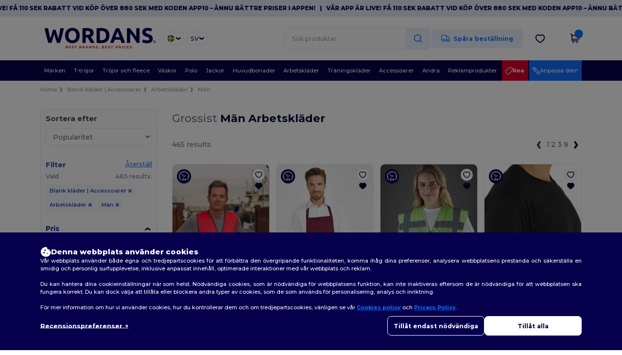

--- FILE ---
content_type: text/html; charset=utf-8
request_url: https://www.wordans.se/blank-klader-accessoarer-c37029/arbetsklader-s16558/man-g27
body_size: 100441
content:
<!DOCTYPE html>
<html lang="sv-se" xml:lang="sv-se" xmlns="http://www.w3.org/1999/xhtml">
<head>
<script src="https://assets.wordans.se/assets/helpers-58e770036fbb3fb3183c29d51a897f35bef1f7374e87574b231de0aa88a54e6b.js" type="module"></script>
<script src="https://assets.wordans.se/assets/frontend_controllers-5ee0f564192ea5a4dd549bc17a8bd91c7ac2a21ae600867e64b89f6e5f408d2e.js" type="module"></script>
<script src="https://assets.wordans.se/assets/plp-b42765d0a7663a6257042a8f202f0974d763b8948ee1561f94f63557db4cd349.js" type="module"></script>
<script src="https://assets.wordans.se/assets/pdp-quick-add-04e58c3b7d5858141d12bbcf029b9575bcf4e0cabf1eb14414af2a8516748d7f.js" type="module"></script>
<link href="https://fonts.googleapis.com" rel="preconnect">
<link crossorigin="true" href="https://fonts.gstatic.com" rel="preconnect">
<link href="https://fonts.googleapis.com/css2?family=Montserrat:ital,wght@0,100..900;1,100..900&amp;family=Roboto:wght@400;700&amp;display=swap" rel="stylesheet">
<meta charset="utf-8">
<meta content="width=device-width, initial-scale=1.0, maximum-scale=1.0" name="viewport">
<link rel="preload" as="image" href="https://img.netenders.com/@wordans/files/models/2020/1/27/468336/468336_mediumbig.jpg?width=321&amp;height=481&amp;timestamp=1738542427" fetchpriority="high">
<link rel="preload" as="image" href="https://img.netenders.com/@wordans/files/models/2018/12/31/432726/432726_mediumbig.jpg?width=321&amp;height=481&amp;timestamp=1732488751" fetchpriority="high">
<link rel="preload" as="image" href="https://img.netenders.com/@wordans/files/models/2020/7/9/469779/469779_mediumbig.jpg?width=321&amp;height=481&amp;timestamp=1732527296" fetchpriority="high">
<link rel="preload" as="image" href="https://img.netenders.com/@wordans/files/models/2020/7/9/469821/469821_mediumbig.jpg?width=321&amp;height=481&amp;timestamp=1732528806" fetchpriority="high">
<link rel="preload" as="image" href="https://img.netenders.com/@wordans/files/models/2019/2/21/440766/440766_mediumbig.jpg?width=321&amp;height=481&amp;timestamp=1732529857" fetchpriority="high">
<link rel="preload" as="image" href="https://img.netenders.com/@wordans/files/models/2018/12/31/432630/432630_mediumbig.jpg?width=321&amp;height=481&amp;timestamp=1732528195" fetchpriority="high">
<link rel="preload" as="image" href="https://img.netenders.com/@wordans/files/models/2023/1/5/522404/522404_mediumbig.jpg?width=321&amp;height=481&amp;timestamp=1733141659" fetchpriority="high">
<link rel="preload" as="image" href="https://img.netenders.com/@wordans/files/models/2019/2/21/440775/440775_mediumbig.jpg?width=321&amp;height=481&amp;timestamp=1732612769" fetchpriority="high">
<link rel="preload" as="image" href="https://img.netenders.com/@wordans/files/models/2017/2/20/64178/64178_mediumbig.jpg?width=321&amp;height=481&amp;timestamp=1738539687" fetchpriority="high">
<link rel="preload" as="image" href="https://img.netenders.com/@wordans/files/models/2018/12/31/432633/432633_mediumbig.jpg?width=321&amp;height=481&amp;timestamp=1732528627" fetchpriority="high">

<link as="image" fetchpriority="high" href="https://assets.wordans.se/assets/wordans_2024/wordans_logo_208-6f86e737d041b86632e7353ba440a4347e32c4d522df069aae4b992b1560e0ed.png" media="(max-width: 768px)" rel="preload">
<link as="image" fetchpriority="high" href="https://assets.wordans.se/assets/responsive/img_layout/wordans_logo_desktop/EN_480-1d14abd0754098dbd95544347bcc1adf5dd22d3c7767c6491fe3811c53a478fa.png" media="(min-width: 768.1px)" rel="preload">
<title>
465 Män Arbetskläder till grossistpriser | Wordans Sweden
</title>

    <script>
    // Define dataLayer and the gtag function.
    window.dataLayer = window.dataLayer || [];
    function gtag(){dataLayer.push(arguments);}

    // Set default consent to 'denied' as a placeholder
    gtag('consent', 'default', {
      'ad_storage': 'denied',
      'ad_user_data': 'denied',
      'ad_personalization': 'denied',
      'analytics_storage': 'denied',
      'personalization_storage': 'denied',
      'functionality_storage': 'denied',
      'security_storage': 'granted'
    });

    // set gtag consent data based on cookies
    function getCookie(name) {
        let value = "; " + document.cookie;
        let parts = value.split("; " + name + "=");
        if (parts.length === 2) return parts.pop().split(";").shift();
    }

    function update_gtag_consent(types) {
      var consent_update_data = new Object();
      if (types.includes("performance")) {
        consent_update_data['analytics_storage'] = 'granted';
        consent_update_data['ad_user_data'] = 'granted';
        consent_update_data['personalization_storage'] = 'granted';
      }
      if (types.includes("targeting")) {
        consent_update_data['ad_storage'] = 'granted';
        consent_update_data['ad_personalization'] = 'granted';
      }
      if (types.includes("functionality")) {
        consent_update_data['functionality_storage'] = 'granted';
      }

      if (Object.keys(consent_update_data).length>0) {
        gtag('consent', 'update', consent_update_data);
      }
    }

    cookie_consent = getCookie("cookie_consent");
    if (cookie_consent) {
      consent_types = JSON.parse(decodeURIComponent(cookie_consent));
      update_gtag_consent(consent_types);
    }

    </script>


    <script>
      function gtmDatalayerEvent(options) {}
    </script>

  <script async src="https://www.googletagmanager.com/gtag/js?id=G-TSTQE1PRW8"></script>
  <script>
    window.dataLayer = window.dataLayer || [];
    function gtag(){dataLayer.push(arguments);}
    gtag('js', new Date());

      gtag('config', 'G-TSTQE1PRW8', { 'anonymize_ip': true });


        gtag('event', 'view_item_list', {
          "send_to": "G-TSTQE1PRW8",
        });

      gtag('config', 'G-WTE8988GKS', { 'anonymize_ip': true });


        gtag('event', 'view_item_list', {
          "send_to": "G-WTE8988GKS",
        });


          gtag('config', 'AW-619039977', { 'anonymize_ip': true, 'allow_enhanced_conversions': true, 'server_container_url': 'https://server-side-tagging-2djpxrgfza-uc.a.run.app' });

    if (window.location.search.includes("utm_medium=Facebook")) {
        gtag('event', 'tracking', {'send_to': 'G-TSTQE1PRW8', 'event_category': "facebook"});
        gtag('event', 'tracking', {'send_to': 'G-WTE8988GKS', 'event_category': "facebook"});
    }
    if (window.location.search.includes("utm_medium=Pinterest")) {
        gtag('event', 'tracking', {'send_to': 'G-TSTQE1PRW8', 'event_category': "pinterest"});
        gtag('event', 'tracking', {'send_to': 'G-WTE8988GKS', 'event_category': "pinterest"});
    }

  </script>




<link rel="stylesheet" href="https://assets.wordans.se/assets/smarty_wordans2-103c6e49b7a9f1229a8143e1815b7ecff27f2b6aa5bbb5885614d5a7989436cc.css" media="all" />
<link rel="stylesheet" href="https://assets.wordans.se/assets/tailwind-4249a5476f97c5a81bf10e41acadb4936e29611862b111e2919d308961dce678.css" />
<link rel="stylesheet" href="https://assets.wordans.se/assets/embla-carousel-41fa1509df9a193a12e2b3d7ed7e1f109c4aae932e455afce11028bcf898c165.css" />
<script src="https://assets.wordans.se/assets/jquery-2.2.4.min-9b25dc3bf6bfd9a68866a5c95ee9afff221725e60eeecd44bd8a1c6b1eada73e.js"></script>

<script src="https://assets.wordans.se/assets/smarty_wordans2-460c108a3d2a2f60d45df4c9c24cfe5c66963c711785d8c7c8e334300a2f9ceb.js"></script>
<meta content="none" name="msapplication-config">
<meta content="yes" name="apple-mobile-web-app-capable">
<meta content="yes" name="mobile-web-app-capable">
<meta content="Wordans" name="apple-mobile-web-app-title">
<meta content="#1b1649" name="theme-color">
<meta content="Wordans" name="application-name">
<link href="/app-icon.png" rel="icon">
<link href="/app-icon.png" rel="apple-touch-icon">
<link href="/manifest.json" rel="manifest">
<link href="https://www.wordans.se/feeds/open_search.xml" rel="search" title="Content search" type="application/opensearchdescription+xml">
<meta content="Wordans" name="og:site_name">
<meta content="website" property="og:type">
<meta content="https://www.wordans.se/blank-klader-accessoarer-c37029/arbetsklader-s16558/man-g27" property="og.url">
<meta content="https://assets.wordans.se/files/shops/21/21_original.png?1719406505" property="og:image">
<meta content="465 Män Arbetskläder till grossistpriser | Wordans Sweden" property="og:title">
<meta content="Billig grossist Arbetskläder produkter. Bulk rabatter, inget minimum. Köp på galen grossistpriser." property="og:description">


<meta content="sv-se" http-equiv="Content-Language">
<meta content="Billig grossist Arbetskläder produkter. Bulk rabatter, inget minimum. Köp på galen grossistpriser." name="description">
<meta content="Arbetskläder, Män" name="keywords">
<meta content="Copyright Wordans - 2026" name="copyright">
<meta content="www.wordans.se" name="author">
<meta content="General" name="Rating">
<meta content="app-id=6504941386" name="apple-itunes-app">
<meta content="INDEX, FOLLOW, ALL" name="Robots">
<link rel="canonical" href="https://www.wordans.se/blank-klader-accessoarer-c37029/arbetsklader-s16558/man-g27"/>
<link rel='alternate' hreflang='en-ca' href='https://www.wordans.ca/blank-apparel-accessories-c37029/workwear-s16558/men-g27'/>
<link rel='alternate' hreflang='fr-ca' href='https://fr.wordans.ca/vetements-unis-c37029/vetements-de-travail-s16558/hommes-g27'/>
<link rel='alternate' hreflang='en-us' href='https://www.wordans.com/blank-apparel-accessories-c37029/workwear-s16558/men-g27'/>
<link rel='alternate' hreflang='fr-fr' href='https://www.wordans.fr/vetements-unis-c37029/vetements-de-travail-s16558/hommes-g27'/>
<link rel='alternate' hreflang='en-gb' href='https://www.wordans.co.uk/blank-apparel-accessories-c37029/workwear-s16558/men-g27'/>
<link rel='alternate' hreflang='en-au' href='https://www.wordans.com.au/blank-apparel-accessories-c37029/workwear-s16558/men-g27'/>
<link rel='alternate' hreflang='fr-ch' href='https://www.wordans.ch/vetements-unis-c37029/vetements-de-travail-s16558/hommes-g27'/>
<link rel='alternate' hreflang='fr-be' href='https://www.wordans.be/vetements-unis-c37029/vetements-de-travail-s16558/hommes-g27'/>
<link rel='alternate' hreflang='es-es' href='https://www.wordans.es/ropa-basica-complementos-c37029/ropa-de-trabajo-s16558/hombres-g27'/>
<link rel='alternate' hreflang='de-de' href='https://www.wordans.de/basic-kleidung-accessoires-c37029/arbeitskleidung-s16558/herren-g27'/>
<link rel='alternate' hreflang='de-at' href='https://www.wordans.at/basic-kleidung-accessoires-c37029/arbeitskleidung-s16558/herren-g27'/>
<link rel='alternate' hreflang='es-us' href='https://es.wordans.com/ropa-basica-complementos-c37029/ropa-de-trabajo-s16558/hombres-g27'/>
<link rel='alternate' hreflang='pt-pt' href='https://www.wordans.pt/roupa-basica-acessorios-c37029/roupa-de-trabalho-s16558/homens-g27'/>
<link rel='alternate' hreflang='en-nz' href='https://www.wordans.co.nz/blank-apparel-accessories-c37029/workwear-s16558/men-g27'/>
<link rel='alternate' hreflang='en-nl' href='https://en.wordans.nl/blank-apparel-accessories-c37029/workwear-s16558/men-g27'/>
<link rel='alternate' hreflang='en-ie' href='https://www.wordans.ie/blank-apparel-accessories-c37029/workwear-s16558/men-g27'/>
<link rel='alternate' hreflang='de-ch' href='https://de.wordans.ch/basic-kleidung-accessoires-c37029/arbeitskleidung-s16558/herren-g27'/>
<link rel='alternate' hreflang='nl-be' href='https://nl.wordans.be/basic-kleding-accessoires-c37029/werkkleding-s16558/heren-g27'/>
<link rel='alternate' hreflang='en-se' href='https://en.wordans.se/blank-apparel-accessories-c37029/workwear-s16558/men-g27'/>
<link rel='alternate' hreflang='en-dk' href='https://en.wordans.dk/blank-apparel-accessories-c37029/workwear-s16558/men-g27'/>
<link rel='alternate' hreflang='en-fi' href='https://en.wordans.fi/blank-apparel-accessories-c37029/workwear-s16558/men-g27'/>
<link rel='alternate' hreflang='nl-nl' href='https://www.wordans.nl/basic-kleding-accessoires-c37029/werkkleding-s16558/heren-g27'/>
<link rel='alternate' hreflang='it-it' href='https://www.wordans.it/basic-accessori-c37029/abbigliamento-da-lavoro-s16558/uomo-g27'/>
<link rel='alternate' hreflang='it-ch' href='https://it.wordans.ch/basic-accessori-c37029/abbigliamento-da-lavoro-s16558/uomo-g27'/>
<link rel='alternate' hreflang='sv-se' href='https://www.wordans.se/blank-klader-accessoarer-c37029/arbetsklader-s16558/man-g27'/>
<link rel='alternate' hreflang='fi-fi' href='https://www.wordans.fi/vaatetus-ilman-logoja-tai-merkkeja-asusteet-c37029/tyovaatteet-s16558/miehet-g27'/>
<link rel='alternate' hreflang='pl-pl' href='https://www.wordans.pl/odziez-bez-nadrukow-akcesoria-c37029/odziez-robocza-s16558/m-zczy-ni-g27'/>
<link rel='alternate' hreflang='cs-cz' href='https://www.wordans.cz/blank-apparel-accessories-c37029/workwear-s16558/men-g27'/>
<link rel='alternate' hreflang='fr-lu' href='https://www.wordans.lu/vetements-unis-c37029/vetements-de-travail-s16558/hommes-g27'/>
<link rel='alternate' hreflang='de-lu' href='https://de.wordans.lu/basic-kleidung-accessoires-c37029/arbeitskleidung-s16558/herren-g27'/>
<link rel='alternate' hreflang='en-no' href='https://en.wordans.no/blank-apparel-accessories-c37029/workwear-s16558/men-g27'/>
<link rel='alternate' hreflang='en-pl' href='https://en.wordans.pl/blank-apparel-accessories-c37029/workwear-s16558/men-g27'/>
<link rel='alternate' hreflang='en-pt' href='https://en.wordans.pt/blank-apparel-accessories-c37029/workwear-s16558/men-g27'/>
<link rel='alternate' hreflang='en-de' href='https://en.wordans.de/blank-apparel-accessories-c37029/workwear-s16558/men-g27'/>
<link rel='alternate' hreflang='en-at' href='https://en.wordans.at/blank-apparel-accessories-c37029/workwear-s16558/men-g27'/>
<link rel='alternate' hreflang='en-lu' href='https://en.wordans.lu/blank-apparel-accessories-c37029/workwear-s16558/men-g27'/>
<link rel='alternate' hreflang='en-cz' href='https://en.wordans.cz/blank-apparel-accessories-c37029/workwear-s16558/men-g27'/>
<link rel='alternate' hreflang='en-it' href='https://en.wordans.it/blank-apparel-accessories-c37029/workwear-s16558/men-g27'/>
<link rel='alternate' hreflang='en-ch' href='https://en.wordans.ch/blank-apparel-accessories-c37029/workwear-s16558/men-g27'/>
<link rel='alternate' hreflang='en-es' href='https://en.wordans.es/blank-apparel-accessories-c37029/workwear-s16558/men-g27'/>
<link rel='alternate' hreflang='en-be' href='https://en.wordans.be/blank-apparel-accessories-c37029/workwear-s16558/men-g27'/>
<link rel='alternate' hreflang='en-fr' href='https://en.wordans.fr/blank-apparel-accessories-c37029/workwear-s16558/men-g27'/>
<link rel='alternate' hreflang='no-no' href='https://www.wordans.no/blank-apparel-tilbehor-c37029/arbeidsklar-s16558/men-g27'/>
<link rel='alternate' hreflang='en-bg' href='https://en.wordans.bg/blank-apparel-accessories-c37029/workwear-s16558/men-g27'/>
<link rel='alternate' hreflang='en-ro' href='https://en.wordans.ro/blank-apparel-accessories-c37029/workwear-s16558/men-g27'/>
<link rel='alternate' hreflang='en-hr' href='https://en.wordans.hr/blank-apparel-accessories-c37029/workwear-s16558/men-g27'/>
<link rel='alternate' hreflang='en-gr' href='https://en.wordans.gr/blank-apparel-accessories-c37029/workwear-s16558/men-g27'/>
    <link rel="next" href="/blank-klader-accessoarer-c37029/arbetsklader-s16558/man-g27?page=2" />



</head>


<body class="enable-animation topbar blank_products sv-SE new-designs wordans">
<div data-sitekey="6Lc9LtQgAAAAABsSmx0aBRii-7YMdWJLJBq-C6Rs" id="recaptcha-script"></div>
  <div class="topbar topbar-wrapper !bg-light-blue !tracking-normal !text-[#07014C] !font-extrabold scrollable">
    <div class="topbar-text-container" x-init="setTimeout(() => $el.classList.add('topbar-animate-active'), 1000)">
          <div class="topbar-text">
<span onclick="decode64AndRedirect('aHR0cHM6Ly9xcmNvLmRlL2JnMkRyMw==');" data-crypt="true">Vår app är live! Få 110 SEK rabatt vid köp över 880 SEK med koden APP10 – Ännu bättre priser i appen!</span>
</div>

          &nbsp;&nbsp;|&nbsp;&nbsp;
          <div class="topbar-text">
<span onclick="decode64AndRedirect('aHR0cHM6Ly9xcmNvLmRlL2JnMkRyMw==');" data-crypt="true">Vår app är live! Få 110 SEK rabatt vid köp över 880 SEK med koden APP10 – Ännu bättre priser i appen!</span>
</div>

          &nbsp;&nbsp;|&nbsp;&nbsp;
          <div class="topbar-text">
<span onclick="decode64AndRedirect('aHR0cHM6Ly9xcmNvLmRlL2JnMkRyMw==');" data-crypt="true">Vår app är live! Få 110 SEK rabatt vid köp över 880 SEK med koden APP10 – Ännu bättre priser i appen!</span>
</div>

          &nbsp;&nbsp;|&nbsp;&nbsp;
          <div class="topbar-text">
<span onclick="decode64AndRedirect('aHR0cHM6Ly9xcmNvLmRlL2JnMkRyMw==');" data-crypt="true">Vår app är live! Få 110 SEK rabatt vid köp över 880 SEK med koden APP10 – Ännu bättre priser i appen!</span>
</div>

          &nbsp;&nbsp;|&nbsp;&nbsp;
    </div>
  </div>

  <style>
    body div.topbar {
      font-size: 12px;
    }
  </style>

<div class="no-bs" id="wrapper">
<div
  class="sticky top-0 lg:static z-50 lg:z-auto bg-white relative mega-menu-container "
  x-data="headerComponent()"
  x-init="initScrollHandler();"
>



  <div class="wrapper">
    <header id="top-bar" class="flex flex-col">
      <div class="flex justify-between items-center lg:gap-6 py-6 lg:py-6">
        <div class="flex items-center">
          <button class="p-0 m-0 border-0 cursor-pointer" @click="sideMenuOpen = true">
            <img class="mr-6 lg:!hidden" alt="Menu" src="https://assets.wordans.se/assets/wordans_2024/header/menu_icon-042a4e2f56a8868eee6da2a47a6bff5d58a3bb581d7da1e4f3006120b8d44292.svg" />
          </button>
          <a title="Logo Wordans" class="logo-wrapper" href="https://www.wordans.se">
            <picture><source srcset="https://assets.wordans.se/assets/wordans_2024/wordans_logo_208-6f86e737d041b86632e7353ba440a4347e32c4d522df069aae4b992b1560e0ed.png" media="(max-width: 768px)" /><source srcset="https://assets.wordans.se/assets/responsive/img_layout/wordans_logo_desktop/EN_480-1d14abd0754098dbd95544347bcc1adf5dd22d3c7767c6491fe3811c53a478fa.png" media="(min-width: 768.1px)" /><img alt="Wordans" class="shop-logo h-auto w-[104px] md:w-[240px] mr-6" loading="eager" fetchpriority="high" src="https://assets.wordans.se/assets/responsive/img_layout/wordans_logo_desktop/EN_480-1d14abd0754098dbd95544347bcc1adf5dd22d3c7767c6491fe3811c53a478fa.png" /></picture>
</a>            <div class="grid-cols-2 gap-3 !hidden lg:!grid">
                <li class="w-16 py-1 pr-1 pl-2 rounded-lg country-selector dropdown light-border border-all">
    <a href="#" id="maincountry" title="Sweden Grossistkläder" data-toggle="dropdown" class="dropdown-toggle flex items-center gap-1 h-[21px]">
      <div class="country-flag rounded-full aspect-square !w-6 fi fis fi-se"></div>
      <img class="hidden lg:!block w-[16px] h-[16px]" alt="SE" src="https://assets.wordans.se/assets/wordans_2024/chevron_down-c167aaed6a7b1a447edfff95518bc9318498bc6a8be9b47fd487b3456cf946d6.svg" />
    </a>

    <ul class="rounded-xl dropdown-langs light-border dropdown-menu max-h-[60vh] overflow-y-auto">

        <li class="py-1 first:mt-3 last:mb-3">
          <a rel="nofollow" class="!flex items-center" title="Wordans Australia" data-turbo="true" data-controller="country-selector" data-bridge-title="AU" data-bridge-country-name="Australia" href="https://www.wordans.com.au/blank-apparel-accessories-c37029/workwear-s16558/men-g27">
            <div class="rounded-full aspect-square !w-8 mr-3 fi fis fi-au"></div>
            Australia
</a>        </li>

        <li class="py-1 first:mt-3 last:mb-3">
          <a rel="nofollow" class="!flex items-center" title="Wordans Austria" data-turbo="true" data-controller="country-selector" data-bridge-title="AT" data-bridge-country-name="Austria" href="https://www.wordans.at/basic-kleidung-accessoires-c37029/arbeitskleidung-s16558/herren-g27">
            <div class="rounded-full aspect-square !w-8 mr-3 fi fis fi-at"></div>
            Austria
</a>        </li>

        <li class="py-1 first:mt-3 last:mb-3">
          <a rel="nofollow" class="!flex items-center" title="Wordans Belgium" data-turbo="true" data-controller="country-selector" data-bridge-title="BE" data-bridge-country-name="Belgium" href="https://www.wordans.be/vetements-unis-c37029/vetements-de-travail-s16558/hommes-g27">
            <div class="rounded-full aspect-square !w-8 mr-3 fi fis fi-be"></div>
            Belgium
</a>        </li>

        <li class="py-1 first:mt-3 last:mb-3">
          <a rel="nofollow" class="!flex items-center" title="Wordans Bulgaria" data-turbo="true" data-controller="country-selector" data-bridge-title="BG" data-bridge-country-name="Bulgaria" href="https://www.wordans.bg/?src=select">
            <div class="rounded-full aspect-square !w-8 mr-3 fi fis fi-bg"></div>
            Bulgaria
</a>        </li>

        <li class="py-1 first:mt-3 last:mb-3">
          <a rel="nofollow" class="!flex items-center" title="Wordans Canada" data-turbo="true" data-controller="country-selector" data-bridge-title="CA" data-bridge-country-name="Canada" href="https://www.wordans.ca/blank-apparel-accessories-c37029/workwear-s16558/men-g27">
            <div class="rounded-full aspect-square !w-8 mr-3 fi fis fi-ca"></div>
            Canada
</a>        </li>

        <li class="py-1 first:mt-3 last:mb-3">
          <a rel="nofollow" class="!flex items-center" title="Wordans Croatia" data-turbo="true" data-controller="country-selector" data-bridge-title="HR" data-bridge-country-name="Croatia" href="https://www.wordans.hr/?src=select">
            <div class="rounded-full aspect-square !w-8 mr-3 fi fis fi-hr"></div>
            Croatia
</a>        </li>

        <li class="py-1 first:mt-3 last:mb-3">
          <a rel="nofollow" class="!flex items-center" title="Wordans Czech Republic" data-turbo="true" data-controller="country-selector" data-bridge-title="CZ" data-bridge-country-name="Czech Republic" href="https://en.wordans.cz/blank-apparel-accessories-c37029/workwear-s16558/men-g27">
            <div class="rounded-full aspect-square !w-8 mr-3 fi fis fi-cz"></div>
            Czech Republic
</a>        </li>

        <li class="py-1 first:mt-3 last:mb-3">
          <a rel="nofollow" class="!flex items-center" title="Wordans Denmark" data-turbo="true" data-controller="country-selector" data-bridge-title="DK" data-bridge-country-name="Denmark" href="https://www.wordans.dk/?src=select">
            <div class="rounded-full aspect-square !w-8 mr-3 fi fis fi-dk"></div>
            Denmark
</a>        </li>

        <li class="py-1 first:mt-3 last:mb-3">
          <a rel="nofollow" class="!flex items-center" title="Wordans Deutschland" data-turbo="true" data-controller="country-selector" data-bridge-title="DE" data-bridge-country-name="Deutschland" href="https://www.wordans.de/basic-kleidung-accessoires-c37029/arbeitskleidung-s16558/herren-g27">
            <div class="rounded-full aspect-square !w-8 mr-3 fi fis fi-de"></div>
            Deutschland
</a>        </li>

        <li class="py-1 first:mt-3 last:mb-3">
          <a rel="nofollow" class="!flex items-center" title="Wordans Finland" data-turbo="true" data-controller="country-selector" data-bridge-title="FI" data-bridge-country-name="Finland" href="https://www.wordans.fi/vaatetus-ilman-logoja-tai-merkkeja-asusteet-c37029/tyovaatteet-s16558/miehet-g27">
            <div class="rounded-full aspect-square !w-8 mr-3 fi fis fi-fi"></div>
            Finland
</a>        </li>

        <li class="py-1 first:mt-3 last:mb-3">
          <a rel="nofollow" class="!flex items-center" title="Wordans France" data-turbo="true" data-controller="country-selector" data-bridge-title="FR" data-bridge-country-name="France" href="https://www.wordans.fr/vetements-unis-c37029/vetements-de-travail-s16558/hommes-g27">
            <div class="rounded-full aspect-square !w-8 mr-3 fi fis fi-fr"></div>
            France
</a>        </li>

        <li class="py-1 first:mt-3 last:mb-3">
          <a rel="nofollow" class="!flex items-center" title="Wordans Greece" data-turbo="true" data-controller="country-selector" data-bridge-title="GR" data-bridge-country-name="Greece" href="https://www.wordans.gr/?src=select">
            <div class="rounded-full aspect-square !w-8 mr-3 fi fis fi-gr"></div>
            Greece
</a>        </li>

        <li class="py-1 first:mt-3 last:mb-3">
          <a rel="nofollow" class="!flex items-center" title="Wordans Ireland" data-turbo="true" data-controller="country-selector" data-bridge-title="IE" data-bridge-country-name="Ireland" href="https://www.wordans.ie/blank-apparel-accessories-c37029/workwear-s16558/men-g27">
            <div class="rounded-full aspect-square !w-8 mr-3 fi fis fi-ie"></div>
            Ireland
</a>        </li>

        <li class="py-1 first:mt-3 last:mb-3">
          <a rel="nofollow" class="!flex items-center" title="Wordans Italy" data-turbo="true" data-controller="country-selector" data-bridge-title="IT" data-bridge-country-name="Italy" href="https://www.wordans.it/basic-accessori-c37029/abbigliamento-da-lavoro-s16558/uomo-g27">
            <div class="rounded-full aspect-square !w-8 mr-3 fi fis fi-it"></div>
            Italy
</a>        </li>

        <li class="py-1 first:mt-3 last:mb-3">
          <a rel="nofollow" class="!flex items-center" title="Wordans Luxembourg" data-turbo="true" data-controller="country-selector" data-bridge-title="LU" data-bridge-country-name="Luxembourg" href="https://www.wordans.lu/vetements-unis-c37029/vetements-de-travail-s16558/hommes-g27">
            <div class="rounded-full aspect-square !w-8 mr-3 fi fis fi-lu"></div>
            Luxembourg
</a>        </li>

        <li class="py-1 first:mt-3 last:mb-3">
          <a rel="nofollow" class="!flex items-center" title="Wordans Netherlands" data-turbo="true" data-controller="country-selector" data-bridge-title="NL" data-bridge-country-name="Netherlands" href="https://www.wordans.nl/basic-kleding-accessoires-c37029/werkkleding-s16558/heren-g27">
            <div class="rounded-full aspect-square !w-8 mr-3 fi fis fi-nl"></div>
            Netherlands
</a>        </li>

        <li class="py-1 first:mt-3 last:mb-3">
          <a rel="nofollow" class="!flex items-center" title="Wordans New Zealand" data-turbo="true" data-controller="country-selector" data-bridge-title="NZ" data-bridge-country-name="New Zealand" href="https://www.wordans.co.nz/blank-apparel-accessories-c37029/workwear-s16558/men-g27">
            <div class="rounded-full aspect-square !w-8 mr-3 fi fis fi-nz"></div>
            New Zealand
</a>        </li>

        <li class="py-1 first:mt-3 last:mb-3">
          <a rel="nofollow" class="!flex items-center" title="Wordans Norway" data-turbo="true" data-controller="country-selector" data-bridge-title="NO" data-bridge-country-name="Norway" href="https://www.wordans.no/blank-apparel-tilbehor-c37029/arbeidsklar-s16558/men-g27">
            <div class="rounded-full aspect-square !w-8 mr-3 fi fis fi-no"></div>
            Norway
</a>        </li>

        <li class="py-1 first:mt-3 last:mb-3">
          <a rel="nofollow" class="!flex items-center" title="Wordans Poland" data-turbo="true" data-controller="country-selector" data-bridge-title="PL" data-bridge-country-name="Poland" href="https://www.wordans.pl/odziez-bez-nadrukow-akcesoria-c37029/odziez-robocza-s16558/m-zczy-ni-g27">
            <div class="rounded-full aspect-square !w-8 mr-3 fi fis fi-pl"></div>
            Poland
</a>        </li>

        <li class="py-1 first:mt-3 last:mb-3">
          <a rel="nofollow" class="!flex items-center" title="Wordans Portugal" data-turbo="true" data-controller="country-selector" data-bridge-title="PT" data-bridge-country-name="Portugal" href="https://www.wordans.pt/roupa-basica-acessorios-c37029/roupa-de-trabalho-s16558/homens-g27">
            <div class="rounded-full aspect-square !w-8 mr-3 fi fis fi-pt"></div>
            Portugal
</a>        </li>

        <li class="py-1 first:mt-3 last:mb-3">
          <a rel="nofollow" class="!flex items-center" title="Wordans Romania" data-turbo="true" data-controller="country-selector" data-bridge-title="RO" data-bridge-country-name="Romania" href="https://www.wordans.ro/?src=select">
            <div class="rounded-full aspect-square !w-8 mr-3 fi fis fi-ro"></div>
            Romania
</a>        </li>

        <li class="py-1 first:mt-3 last:mb-3">
          <a rel="nofollow" class="!flex items-center" title="Wordans Spain" data-turbo="true" data-controller="country-selector" data-bridge-title="ES" data-bridge-country-name="Spain" href="https://www.wordans.es/ropa-basica-complementos-c37029/ropa-de-trabajo-s16558/hombres-g27">
            <div class="rounded-full aspect-square !w-8 mr-3 fi fis fi-es"></div>
            Spain
</a>        </li>

        <li class="py-1 first:mt-3 last:mb-3">
          <a rel="nofollow" class="!flex items-center" title="Wordans Sweden" data-turbo="true" data-controller="country-selector" data-bridge-title="SE" data-bridge-country-name="Sweden" href="https://www.wordans.se/blank-klader-accessoarer-c37029/arbetsklader-s16558/man-g27">
            <div class="rounded-full aspect-square !w-8 mr-3 fi fis fi-se"></div>
            Sweden
</a>        </li>

        <li class="py-1 first:mt-3 last:mb-3">
          <a rel="nofollow" class="!flex items-center" title="Wordans Switzerland" data-turbo="true" data-controller="country-selector" data-bridge-title="CH" data-bridge-country-name="Switzerland" href="https://www.wordans.ch/vetements-unis-c37029/vetements-de-travail-s16558/hommes-g27">
            <div class="rounded-full aspect-square !w-8 mr-3 fi fis fi-ch"></div>
            Switzerland
</a>        </li>

        <li class="py-1 first:mt-3 last:mb-3">
          <a rel="nofollow" class="!flex items-center" title="Wordans USA" data-turbo="true" data-controller="country-selector" data-bridge-title="US" data-bridge-country-name="USA" href="https://www.wordans.com/blank-apparel-accessories-c37029/workwear-s16558/men-g27?src=select">
            <div class="rounded-full aspect-square !w-8 mr-3 fi fis fi-us"></div>
            USA
</a>        </li>

        <li class="py-1 first:mt-3 last:mb-3">
          <a rel="nofollow" class="!flex items-center" title="Wordans United Kingdom" data-turbo="true" data-controller="country-selector" data-bridge-title="GB" data-bridge-country-name="United Kingdom" href="https://www.wordans.co.uk/blank-apparel-accessories-c37029/workwear-s16558/men-g27">
            <div class="rounded-full aspect-square !w-8 mr-3 fi fis fi-gb"></div>
            United Kingdom
</a>        </li>
    </ul>

  </li>

                <li class="w-16 py-1 pr-1 pl-2 rounded-lg language-selector dropdown display-inline-block light-border border-all">
    <a href="#" title="sv" id="mainlanguage" data-toggle="dropdown" class="text-dark-blue dropdown-toggle flex items-center gap-1 h-[21px]">
      <span class="text-xl inline-block w-6">SV</span>
      <img class="hidden lg:!block w-[16px] h-[16px]" alt="Språk" src="https://assets.wordans.se/assets/wordans_2024/chevron_down-c167aaed6a7b1a447edfff95518bc9318498bc6a8be9b47fd487b3456cf946d6.svg" />
    </a>

    <ul class="rounded-xl dropdown-languages dropdown-menu light-border">
        <li class="py-1 first:mt-3 last:mb-3">
          <a title="Wordans Sweden" rel="nofollow" href="https://www.wordans.se/blank-klader-accessoarer-c37029/arbetsklader-s16558/man-g27">Swedish</a>
        </li>
        <li class="py-1 first:mt-3 last:mb-3">
          <a title="Wordans Sweden" rel="nofollow" href="https://en.wordans.se/blank-apparel-accessories-c37029/workwear-s16558/men-g27">English</a>
        </li>
    </ul>
  </li>


            </div>
        </div>


        <div
          class="flex items-center justify-center right-side gap-4"
          :class="{ 'extended': isExtended }"
          x-data="{ isExtended: false }"
          data-ref="searchbox-wrapper"
        >
          <li
  class="!hidden relative rounded-xl lg:!block search search-box over-header grow"
  @click.away="isExtended = false"
  @click="isExtended = true"
  x-data=""
>
  <form class="sb_wrapper m-0 p-0 " x-on:keydown.enter.prevent="if ($refs.searchInput.value.length &gt; 0) { $refs.searchInput.form.submit() }" action="/produkter" accept-charset="UTF-8" method="get">
    <input type="search" name="q" id="q" class="input- !rounded-xl form-control min-w-[300px] !border focus:bg-white bg-gray-100 autocomplete-field-new m-0 py-2 pl-6 pr-12" autocomplete="off" placeholder="Sök produkter" aria-label="Sök produkter" x-ref="searchInput" x-on:input="$store.header.handleInput($event)" x-on:click="$store.header.handleClick($event)" />
      <button
        id="search-button"
        class="absolute top-0 right-0 bottom-auto left-auto w-20 h-full rounded-r-xl bg-lighter-blue flex items-center justify-center border border-l-0 border-solid border-light-blue"
        type="button"
        @click="if ($refs.searchInput.value.length > 0) { $refs.searchInput.form.submit() }"
      >
          <svg width="20" height="20" viewbox="0 0 24 24" fill="none" xmlns="http://www.w3.org/2000/svg">
<path d="M21 21L16.65 16.65M19 11C19 15.4183 15.4183 19 11 19C6.58172 19 3 15.4183 3 11C3 6.58172 6.58172 3 11 3C15.4183 3 19 6.58172 19 11Z" stroke="#1170ff" stroke-width="2" stroke-linecap="round" stroke-linejoin="round"></path>
</svg>
      </button>
    <div class="autocomplete-results rounded-2xl grid-cols-2 md:!w-fit md:!left-0"
     data-no-results="Inga resultat."
     data-search-url="/produkter"
     data-suggestions="Förslag"
     data-brands="brands"
     data-categories="Kategorier"
     data-faqs="Vanliga frågor"
     data-see-more-product-results-for="see more product results for">
</div>

</form></li>

<style>
  #search-button > svg {
    transition: transform 0.2s ease-in-out;
  }

  #search-button:hover > svg {
    transform: scale(1.2);
  }
</style>


          <a rel="nofollow" class="!hidden whitespace-nowrap lg:!flex btn- h-[40px] px-8 justify-center group items-center hover:text-darker-blue bg-[#E7F1FF] text-link " data-ref="order-tracking-link" href="/bestallning">
            <span class="flex mr-3 tracking-icon">
              <svg width="18" height="16" viewbox="0 0 18 16" fill="none" xmlns="http://www.w3.org/2000/svg">
<path d="M10.6667 3.83337H12.6144C12.8182 3.83337 12.9201 3.83337 13.016 3.8564C13.1011 3.87681 13.1824 3.91048 13.2569 3.95617C13.341 4.00771 13.4131 4.07977 13.5572 4.2239L16.9428 7.60952C17.087 7.75364 17.159 7.82571 17.2106 7.9098C17.2562 7.98436 17.2899 8.06565 17.3103 8.15068C17.3334 8.24659 17.3334 8.3485 17.3334 8.55233V10.9167C17.3334 11.305 17.3334 11.4991 17.2699 11.6523C17.1853 11.8565 17.0231 12.0187 16.8189 12.1033C16.6658 12.1667 16.4716 12.1667 16.0834 12.1667M11.9167 12.1667H10.6667M10.6667 12.1667V4.00004C10.6667 3.06662 10.6667 2.59991 10.485 2.24339C10.3252 1.92979 10.0703 1.67482 9.75667 1.51503C9.40015 1.33337 8.93344 1.33337 8.00002 1.33337H3.33335C2.39993 1.33337 1.93322 1.33337 1.5767 1.51503C1.2631 1.67482 1.00813 1.92979 0.848343 2.24339C0.666687 2.59991 0.666687 3.06662 0.666687 4.00004V10.5C0.666687 11.4205 1.41288 12.1667 2.33335 12.1667M10.6667 12.1667H7.33335M7.33335 12.1667C7.33335 13.5474 6.21407 14.6667 4.83335 14.6667C3.45264 14.6667 2.33335 13.5474 2.33335 12.1667M7.33335 12.1667C7.33335 10.786 6.21407 9.66671 4.83335 9.66671C3.45264 9.66671 2.33335 10.786 2.33335 12.1667M16.0834 12.5834C16.0834 13.734 15.1506 14.6667 14 14.6667C12.8494 14.6667 11.9167 13.734 11.9167 12.5834C11.9167 11.4328 12.8494 10.5 14 10.5C15.1506 10.5 16.0834 11.4328 16.0834 12.5834Z" stroke="#1170FF" stroke-width="1.3" stroke-linecap="round" stroke-linejoin="round" class=" group-hover:stroke-darker-blue transition-all duration-300"></path>
</svg>
            </span>
            <span>Spåra beställning</span>
</a>
          <div class="grid shrink-0 grid-cols-4 lg:grid-cols-3 gap-4 ml-8 ">
            <!-- Mobile Search -->
            <ul class="flex lg:!hidden m-0 p-0 list-none">
                <li class="mobile-search-icon-wrapper" @click="$store.header.focusInput()">
                  <img id="mobile-search-icon" alt="Search" src="https://assets.wordans.se/assets/wordans_2024/header/search_icon-afac2f6118b78695ff6faf77226ad3f42ddfb2794b42c77814a1c960083ce65c.svg" />
                </li>
                <div
                  class="absolute top-full left-0 right-auto bottom-auto"
                  x-cloak
                  x-show="$store.header.mobileSearchOpen"
                  @click.away="$store.header.mobileSearchOpen = false"
                >
                  
<form class="relative sb_wrapper m-0 p-0" x-on:keydown.enter.prevent="if ($refs.searchInput.value.length &gt; 0) { $refs.searchInput.form.submit() }" action="/produkter" accept-charset="UTF-8" method="get">
  <input type="search" name="q" id="q" class="input- !rounded-t-none !bg-white autocomplete-field-new m-0 search-input min-w-[300px] w-screen p-[6.5vw] !rounded-b-xl shadow-md z-[1000] !pr-32" autocomplete="off" placeholder="Sök produkter" aria-label="Sök produkter" x-ref="searchInput" x-on:input="$store.header.handleInput($event)" x-on:click="$store.header.handleClick($event)" />
  <div class="autocomplete-results rounded-2xl grid-cols-2 md:!w-fit md:!left-0"
     data-no-results="Inga resultat."
     data-search-url="/produkter"
     data-suggestions="Förslag"
     data-brands="brands"
     data-categories="Kategorier"
     data-faqs="Vanliga frågor"
     data-see-more-product-results-for="see more product results for">
</div>

    <div
      x-show="$store.header.searchActive"
      class="fa fa-close text-3xl opacity-60 absolute top-[50%] left-auto bottom-auto right-28 transform translate-y-[-50%]"
      @click="$store.header.mobileSearchOpen = false">
    </div>
    <button
      id="search-button"
      class="absolute top-0 right-0 bottom-auto left-auto w-20 h-full rounded-r-xl bg-lighter-blue flex items-center justify-center border border-l-0 border-solid border-light-blue"
      type="button"
      @click="if ($refs.searchInput.value.length > 0) { $refs.searchInput.form.submit() }"
    >
      <svg width="20" height="20" viewbox="0 0 24 24" fill="none" xmlns="http://www.w3.org/2000/svg">
<path d="M21 21L16.65 16.65M19 11C19 15.4183 15.4183 19 11 19C6.58172 19 3 15.4183 3 11C3 6.58172 6.58172 3 11 3C15.4183 3 19 6.58172 19 11Z" stroke="#1170ff" stroke-width="2" stroke-linecap="round" stroke-linejoin="round"></path>
</svg>
    </button>
</form>
                </div>
            </ul>

            <!-- Wishlist icon -->
              <button
                class="flex items-center justify-center"
                @click="if ($store.profile.isLogged){ window.open('/myaccount/wishlist', '_self') } else { $store.profile.loadModal() }"
                title="Min önskelista"
                type="button" >

                <img alt="Min önskelista" width="21" height="21" src="https://assets.wordans.se/assets/wordans_2024/header/heart_icon-51f27f45aa52ad286a55bb5ee61d0e1b7d1f5848020a310d5687b062feae977e.svg" />
              </button>

            <!-- Profile icon -->
            <div class="flex items-center justify-center" data-ref="profile-icon">
              <div
                x-show="$store.profile.isLogged"
                class="relative"
                  @mouseenter="if (mouseLeaveTimeout) clearTimeout(mouseLeaveTimeout); $store.header.profileOpen = true"
                  @mouseleave="mouseLeaveTimeout = setTimeout(() => $store.header.profileOpen = false, 500)"
              >
                <a
                  href="/myaccount/profile"
                  rel="nofollow"
                >
                  <img alt="Kontoinformation" width="18" height="20" src="https://assets.wordans.se/assets/wordans_2024/header/profile_icon-3932314e32369385d865445ae29000e7605079a2990f4e00bcb7b0eb5982b1e5.svg" />
                </a>
                <div x-show="$store.header.profileOpen" x-cloak class="!absolute shadow-xl overflow-hidden z-20 right-0 top-full whitespace-nowrap bg-white rounded-xl border-all light-border">
  <a rel="nofollow" href="/myaccount/profile">
    <div class="flex overflow-hidden items-center py-4 pr-12 pl-8 cursor-pointer hover:bg-light-blue">
      <div class="flex items-center justify-center w-8 h-8">
        <svg width="20" height="20" viewBox="0 0 20 20" fill="none" xmlns="http://www.w3.org/2000/svg">
<path d="M16.6668 17.5C16.6668 16.337 16.6668 15.7555 16.5233 15.2824C16.2001 14.217 15.3664 13.3834 14.3011 13.0602C13.828 12.9167 13.2465 12.9167 12.0835 12.9167H7.91683C6.75386 12.9167 6.17237 12.9167 5.69921 13.0602C4.63388 13.3834 3.8002 14.217 3.47703 15.2824C3.3335 15.7555 3.3335 16.337 3.3335 17.5M13.7502 6.25C13.7502 8.32107 12.0712 10 10.0002 10C7.92909 10 6.25016 8.32107 6.25016 6.25C6.25016 4.17893 7.92909 2.5 10.0002 2.5C12.0712 2.5 13.7502 4.17893 13.7502 6.25Z" stroke="#00228A" stroke-width="2" stroke-linecap="round" stroke-linejoin="round"/>
</svg>
      </div>
      <div class="ml-6 text-xl text-purple-">Mitt konto</div>
    </div>
</a>
  <a rel="nofollow" href="/myaccount/orders">
    <div class="flex overflow-hidden items-center py-4 pr-12 pl-8 cursor-pointer hover:bg-light-blue">
      <div class="flex items-center justify-center w-8 h-8">
        <svg width="24" height="24" viewBox="0 0 24 24" fill="none" xmlns="http://www.w3.org/2000/svg">
<path d="M20.5 7.27783L12 12.0001M12 12.0001L3.49997 7.27783M12 12.0001L12 21.5001M21 12.0001V7.94153C21 7.59889 21 7.42757 20.9495 7.27477C20.9049 7.13959 20.8318 7.01551 20.7354 6.91082C20.6263 6.79248 20.4766 6.70928 20.177 6.54288L12.777 2.43177C12.4934 2.27421 12.3516 2.19543 12.2015 2.16454C12.0685 2.13721 11.9315 2.13721 11.7986 2.16454C11.6484 2.19543 11.5066 2.27421 11.223 2.43177L3.82297 6.54288C3.52345 6.70928 3.37368 6.79248 3.26463 6.91082C3.16816 7.01551 3.09515 7.13959 3.05048 7.27477C3 7.42757 3 7.59889 3 7.94153V16.0586C3 16.4013 3 16.5726 3.05048 16.7254C3.09515 16.8606 3.16816 16.9847 3.26463 17.0893C3.37368 17.2077 3.52346 17.2909 3.82297 17.4573L11.223 21.5684C11.5066 21.726 11.6484 21.8047 11.7986 21.8356C11.9315 21.863 12.0685 21.863 12.2015 21.8356C12.3516 21.8047 12.4934 21.726 12.777 21.5684L13 21.4445M7.5 4.50008L16.5 9.50008M22 21.5001L21 20.5001M22 18.0001C22 19.6569 20.6569 21.0001 19 21.0001C17.3431 21.0001 16 19.6569 16 18.0001C16 16.3432 17.3431 15.0001 19 15.0001C20.6569 15.0001 22 16.3432 22 18.0001Z" stroke="#00228A" stroke-width="2" stroke-linecap="round" stroke-linejoin="round"/>
</svg>
      </div>
      <div class="ml-6 text-xl text-purple-">Mina Beställningar</div>
    </div>
</a>
  <a rel="nofollow" href="/myaccount/carts">
    <div class="flex overflow-hidden items-center py-4 pr-12 pl-8 cursor-pointer hover:bg-light-blue">
      <div class="flex items-center justify-center w-8 h-8">
        <svg width="20" height="21" viewBox="0 0 20 21" fill="none" xmlns="http://www.w3.org/2000/svg">
<g clip-path="url(#clip0_1104_12040)">
<path d="M4.16662 12.25H15.1131C15.9571 12.25 16.3791 12.25 16.715 12.0848C17.011 11.9392 17.2597 11.7055 17.4301 11.4128C17.6236 11.0804 17.6702 10.64 17.7634 9.75921L18.2509 5.1523C18.2794 4.88327 18.2936 4.74876 18.2524 4.64464C18.2162 4.5532 18.1516 4.47735 18.069 4.42949C17.975 4.375 17.8461 4.375 17.5883 4.375H3.74995M1.6665 1.75H2.70687C2.92739 1.75 3.03765 1.75 3.12391 1.79403C3.19985 1.8328 3.26278 1.89488 3.30437 1.97204C3.3516 2.05969 3.35848 2.17524 3.37224 2.40634L4.12744 15.0937C4.14119 15.3248 4.14807 15.4403 4.19531 15.528C4.23689 15.6051 4.29982 15.6672 4.37576 15.706C4.46203 15.75 4.57229 15.75 4.7928 15.75H15.8332M6.24984 18.8125H6.25817M13.7498 18.8125H13.7582M6.6665 18.8125C6.6665 19.0541 6.47996 19.25 6.24984 19.25C6.01972 19.25 5.83317 19.0541 5.83317 18.8125C5.83317 18.5709 6.01972 18.375 6.24984 18.375C6.47996 18.375 6.6665 18.5709 6.6665 18.8125ZM14.1665 18.8125C14.1665 19.0541 13.98 19.25 13.7498 19.25C13.5197 19.25 13.3332 19.0541 13.3332 18.8125C13.3332 18.5709 13.5197 18.375 13.7498 18.375C13.98 18.375 14.1665 18.5709 14.1665 18.8125Z" stroke="#00228A" stroke-width="2" stroke-linecap="round" stroke-linejoin="round"/>
</g>
<defs>
<clipPath id="clip0_1104_12040">
<rect width="20" height="21" fill="white"/>
</clipPath>
</defs>
</svg>
      </div>
      <div class="ml-6 text-xl text-purple-">Carts</div>
    </div>
</a>
  <a rel="nofollow" href="/myaccount/stock_notifications">
    <div class="flex overflow-hidden items-center py-4 pr-12 pl-8 cursor-pointer hover:bg-light-blue">
      <div class="flex items-center justify-center w-8 h-8">
        <svg width="17" height="19" viewBox="0 0 17 19" fill="none" xmlns="http://www.w3.org/2000/svg">
<path d="M6.86103 16.381H10.1944C10.1944 17.2714 9.44437 18 8.5277 18C7.61103 18 6.86103 17.2714 6.86103 16.381ZM16.0277 14.7619C16.09 15.0718 16.0277 15.5714 16.0277 15.5714H1.0277C1.0277 15.5714 0.965377 15.0718 1.0277 14.7619C1.20658 13.8723 2.69437 13.1429 2.69437 13.1429V8.28571C2.69437 5.77619 4.36103 3.59048 6.86103 2.8619V2.61905C6.86103 1.72857 7.61103 1 8.5277 1C9.44437 1 10.1944 1.72857 10.1944 2.61905V2.8619C12.6944 3.59048 14.361 5.77619 14.361 8.28571V13.1429C14.361 13.1429 15.8488 13.8723 16.0277 14.7619ZM12.6944 8.28571C12.6944 6.01905 10.861 4.2381 8.5277 4.2381C6.19437 4.2381 4.36103 6.01905 4.36103 8.28571V13.9524H12.6944V8.28571Z" fill="#00228A" stroke="#00228A" stroke-width="0.5" stroke-linejoin="round"/>
</svg>
      </div>
      <div class="ml-6 text-xl text-purple-">Lageraviseringar</div>
    </div>
</a>
  <a rel="nofollow" href="/myaccount/wishlist">
    <div class="flex overflow-hidden items-center py-4 pr-12 pl-8 cursor-pointer hover:bg-light-blue">
      <div class="flex items-center justify-center w-8 h-8">
        <svg width="18" height="16" viewBox="0 0 18 16" fill="none" xmlns="http://www.w3.org/2000/svg">
<path fill-rule="evenodd" clip-rule="evenodd" d="M8.99452 2.67663C7.39504 0.841742 4.7278 0.348162 2.72376 2.02837C0.719715 3.70858 0.437574 6.51781 2.01136 8.505C3.31985 10.1572 7.27982 13.6419 8.57768 14.7697C8.72288 14.8959 8.79549 14.959 8.88017 14.9838C8.95408 15.0054 9.03496 15.0054 9.10887 14.9838C9.19356 14.959 9.26616 14.8959 9.41136 14.7697C10.7092 13.6419 14.6692 10.1572 15.9777 8.505C17.5515 6.51781 17.3038 3.69091 15.2653 2.02837C13.2268 0.365836 10.594 0.841742 8.99452 2.67663Z" stroke="#00228A" stroke-width="2" stroke-linecap="round" stroke-linejoin="round"/>
</svg>
      </div>
      <div class="ml-6 text-xl text-purple-">Min önskelista</div>
    </div>
</a>

  <a data-method="delete" rel="nofollow" onclick="resetCookies()" href="/logout">
    <div class="flex overflow-hidden items-center py-4 pr-12 pl-8 cursor-pointer hover:bg-light-blue">
      <div class="flex items-center justify-center w-8 h-8">
        <svg width="17" height="16" viewBox="0 0 17 16" fill="none" xmlns="http://www.w3.org/2000/svg">
<path d="M12.75 3.55556L11.5515 4.80889L13.7445 7.11111H5.98889C5.49797 7.11111 5.1 7.50908 5.1 8C5.1 8.49092 5.49797 8.88889 5.98889 8.88889H13.7445L11.5515 11.1822L12.75 12.4444L17 8M1.7 1.77778H7.61111C8.10203 1.77778 8.5 1.37981 8.5 0.888889C8.5 0.397969 8.10203 0 7.61111 0H1.7C0.765 0 0 0.8 0 1.77778V14.2222C0 15.2 0.765 16 1.7 16H7.61111C8.10203 16 8.5 15.602 8.5 15.1111C8.5 14.6202 8.10203 14.2222 7.61111 14.2222H1.7V1.77778Z" fill="#00228A"/>
</svg>
      </div>
      <div class="ml-6 text-xl text-purple-">Logga ut</div>
    </div>
</a></div>

              </div>
              <turbo-frame id="header-profile-btn" x-cloak x-show="!$store.profile.isLogged">
                <div class="relative">
  <a class="login-button" href="/myaccount/profile" @click="$store.profile.loadModal()">
    <img alt="Mitt konto" width="18" height="20" src="https://assets.wordans.se/assets/wordans_2024/header/profile_icon-3932314e32369385d865445ae29000e7605079a2990f4e00bcb7b0eb5982b1e5.svg" />
  </a>
</div>

              </turbo-frame>
            </div>

            <turbo-frame id="minicart">
  <div
    @mouseover="$store.header.fetchMinicart(); $store.header.minicartOpen = true; $store.header.profileOpen = false"
    @mouseleave="$store.header.minicartOpen = false"
    class="relative"
  >
    <a rel="nofollow" data-turbo="false" data-ref="cart-link" href="https://www.wordans.se/checkout/show_cart">
  <span x-text="$store.header.qty" class="flex absolute justify-center items-center translate-x-[65%] w-7 h-7 -translate-y-[30%] text-base font-bold text-white bg-another-blue rounded-full" data-ref="cart-qty"></span>
  <img alt="varukorg" width="26" height="26" src="https://assets.wordans.se/assets/wordans_2024/header/cart_icon-4796cbb7ceebb15d3ea043b3492d2d898a1451badd8e159bd6a39a6367b7dc8e.svg" />
</a>
    <div
  x-cloak
  x-show="$store.header.minicartOpen"
  class="!absolute shadow-xl overflow-x-hidden z-50 right-0 top-full min-w-[300px] whitespace-nowrap bg-white rounded-xl border-all light-border"
>
  <div id="loading">
    <div class="double-bounce1"></div>
    <div class="double-bounce2"></div>
  </div>
</div>

  </div>
</turbo-frame>

          </div>
        </div>
      </div>



    </header>
  </div>

  
    
<div class="bg-darker-blue" id="mega-menu" x-data="{}">
  <div class="relative wrapper">
    <ul class="!hidden justify-between px-0 m-0 text-lg xl:text-xl lg:!flex mega-links">

            <a href="/marken/grossist-marken">
              <li
                @mouseenter="$store.header.megaMenu.m_rken = true"
                @mouseleave="$store.header.megaMenu = {}"
                class="flex overflow-hidden relative gap-x-3 justify-center items-center py-5  mx-0 text-white whitespace-nowrap border-4 cursor-pointer xl:mx-2 first:ml-0 last:mr-0 text-ellipsis mega-link px-3">
                Märken
              </li>
</a>
            <a href="/blank-klader-accessoarer-c37029/t-trojor-s2729">
              <li
                @mouseenter="$store.header.megaMenu.t_tr_jor = true"
                @mouseleave="$store.header.megaMenu = {}"
                class="flex overflow-hidden relative gap-x-3 justify-center items-center py-5  mx-0 text-white whitespace-nowrap border-4 cursor-pointer xl:mx-2 first:ml-0 last:mr-0 text-ellipsis mega-link px-3">
                T-tröjor
              </li>
</a>            <a href="/blank-klader-accessoarer-c37029/trojor-och-fleece-s3668">
              <li
                @mouseenter="$store.header.megaMenu.tr_jor_och_fleece = true"
                @mouseleave="$store.header.megaMenu = {}"
                class="flex overflow-hidden relative gap-x-3 justify-center items-center py-5  mx-0 text-white whitespace-nowrap border-4 cursor-pointer xl:mx-2 first:ml-0 last:mr-0 text-ellipsis mega-link px-3">
                Tröjor och fleece
              </li>
</a>            <a href="/blank-klader-accessoarer-c37029/vaskor-s2737">
              <li
                @mouseenter="$store.header.megaMenu.v_skor = true"
                @mouseleave="$store.header.megaMenu = {}"
                class="flex overflow-hidden relative gap-x-3 justify-center items-center py-5  mx-0 text-white whitespace-nowrap border-4 cursor-pointer xl:mx-2 first:ml-0 last:mr-0 text-ellipsis mega-link px-3">
                Väskor
              </li>
</a>            <a href="/blank-klader-accessoarer-c37029/polo-s22095">
              <li
                @mouseenter="$store.header.megaMenu.polo = true"
                @mouseleave="$store.header.megaMenu = {}"
                class="flex overflow-hidden relative gap-x-3 justify-center items-center py-5  mx-0 text-white whitespace-nowrap border-4 cursor-pointer xl:mx-2 first:ml-0 last:mr-0 text-ellipsis mega-link px-3">
                Polo
              </li>
</a>            <a href="/blank-klader-accessoarer-c37029/jackor-s3669">
              <li
                @mouseenter="$store.header.megaMenu.jackor = true"
                @mouseleave="$store.header.megaMenu = {}"
                class="flex overflow-hidden relative gap-x-3 justify-center items-center py-5  mx-0 text-white whitespace-nowrap border-4 cursor-pointer xl:mx-2 first:ml-0 last:mr-0 text-ellipsis mega-link px-3">
                Jackor
              </li>
</a>            <a href="/blank-klader-accessoarer-c37029/huvudbonader-s2732">
              <li
                @mouseenter="$store.header.megaMenu.huvudbonader = true"
                @mouseleave="$store.header.megaMenu = {}"
                class="flex overflow-hidden relative gap-x-3 justify-center items-center py-5  mx-0 text-white whitespace-nowrap border-4 cursor-pointer xl:mx-2 first:ml-0 last:mr-0 text-ellipsis mega-link px-3">
                Huvudbonader
              </li>
</a>            <a href="/blank-klader-accessoarer-c37029/arbetsklader-s16558">
              <li
                @mouseenter="$store.header.megaMenu.arbetskl_der = true"
                @mouseleave="$store.header.megaMenu = {}"
                class="flex overflow-hidden relative gap-x-3 justify-center items-center py-5  mx-0 text-white whitespace-nowrap border-4 cursor-pointer xl:mx-2 first:ml-0 last:mr-0 text-ellipsis mega-link px-3">
                Arbetskläder
              </li>
</a>            <a href="/blank-klader-accessoarer-c37029/traningsklader-s21796">
              <li
                @mouseenter="$store.header.megaMenu.tr_ningskl_der = true"
                @mouseleave="$store.header.megaMenu = {}"
                class="flex overflow-hidden relative gap-x-3 justify-center items-center py-5  mx-0 text-white whitespace-nowrap border-4 cursor-pointer xl:mx-2 first:ml-0 last:mr-0 text-ellipsis mega-link px-3">
                Träningskläder
              </li>
</a>            <a href="/blank-klader-accessoarer-c37029/accessoarer-s3670">
              <li
                @mouseenter="$store.header.megaMenu.accessoarer = true"
                @mouseleave="$store.header.megaMenu = {}"
                class="flex overflow-hidden relative gap-x-3 justify-center items-center py-5  mx-0 text-white whitespace-nowrap border-4 cursor-pointer xl:mx-2 first:ml-0 last:mr-0 text-ellipsis mega-link px-3">
                Accessoarer
              </li>
</a>
            <a href="/blank-klader-accessoarer-c37029">
              <li
                @mouseenter="$store.header.megaMenu.andra = true"
                @mouseleave="$store.header.megaMenu = {}"
                class="flex overflow-hidden relative gap-x-3 justify-center items-center py-5  mx-0 text-white whitespace-nowrap border-4 cursor-pointer xl:mx-2 first:ml-0 last:mr-0 text-ellipsis mega-link px-3">
                Andra
              </li>
</a>
            <a href="/reklamprodukter-c43968">
              <li
                @mouseenter="$store.header.megaMenu.reklamprodukter = true"
                @mouseleave="$store.header.megaMenu = {}"
                class="flex overflow-hidden relative gap-x-3 justify-center items-center py-5  mx-0 text-white whitespace-nowrap border-4 cursor-pointer xl:mx-2 first:ml-0 last:mr-0 text-ellipsis mega-link px-3">
                Reklamprodukter
              </li>
</a>

            <a href="/select/sale">
              <li
                @mouseenter="$store.header.megaMenu.rea = true"
                @mouseleave="$store.header.megaMenu = {}"
                class="flex overflow-hidden relative gap-x-3 justify-center items-center py-5 px-3 mx-0 text-white font-bold whitespace-nowrap border-4 cursor-pointer xl:mx-2 first:ml-0 last:mr-0 text-ellipsis mega-link summer-sales bg-special-red">
                  <svg width="15" height="15" viewBox="0 0 133 133" fill="none" xmlns="http://www.w3.org/2000/svg">
<path d="M90.667 42.3333L90.667 42.395M107.934 5.33335L80.3408 5.33334C77.3242 5.33334 75.8159 5.33334 74.3965 5.67411C73.138 5.97624 71.935 6.47456 70.8315 7.15078C69.5869 7.91349 68.5203 8.98003 66.3873 11.1131L19.0974 58.403C11.7711 65.7293 8.10793 69.3924 6.73545 73.6165C5.52818 77.3321 5.52818 81.3345 6.73545 85.0501C8.10793 89.2742 11.7711 92.9374 19.0974 100.264L32.7367 113.903C40.063 121.229 43.7261 124.892 47.9502 126.265C51.6658 127.472 55.6682 127.472 59.3838 126.265C63.6079 124.892 67.2711 121.229 74.5974 113.903L121.887 66.6131C124.02 64.48 125.087 63.4135 125.85 62.1688C126.526 61.0654 127.024 59.8623 127.326 58.6039C127.667 57.1844 127.667 55.6761 127.667 52.6595L127.667 25.0667C127.667 18.1594 127.667 14.7057 126.323 12.0675C125.14 9.7468 123.254 7.86004 120.933 6.6776C118.295 5.33335 114.841 5.33335 107.934 5.33335ZM90.667 45.4167C88.9641 45.4167 87.5837 44.0362 87.5837 42.3333C87.5837 40.6305 88.9641 39.25 90.667 39.25C92.3699 39.25 93.7503 40.6305 93.7503 42.3333C93.7503 44.0362 92.3699 45.4167 90.667 45.4167Z" stroke="white" stroke-width="10" stroke-linecap="round" stroke-linejoin="round"/>
</svg>
                Rea
              </li>
</a>        <a class="custom-tool" rel="nofollow" href="/customization">
          <li
            @mouseenter="$store.header.megaMenu.customization = true"
            @mouseleave="$store.header.megaMenu = {}"
            class="flex overflow-hidden relative gap-x-2 justify-center items-center py-5 mx-0 text-white whitespace-nowrap border-4 cursor-pointer xl:mx-2 first:ml-0 last:mr-0 text-ellipsis mega-link custom-tool-link px-3 bg-[#1170FF]">
            <img class="w-[15px] h-[15px]" src="https://assets.wordans.se/assets/header/pencil_icon-d679bdd30c0a16d8ff4ec6a176982c36be31dd48412e911d53cf3c1123454012.svg" />
            Anpassa den!
          </li>
</a>    </ul>


        

<div
  x-data="{}"
  x-cloak
  x-show="$store.header.megaMenu && $store.header.megaMenu['m_rken']"
    @mouseenter="$store.header.megaMenu['m_rken'] = true"
    @mouseleave="$store.header.megaMenu = {}"
  class="fixed md:!absolute w-screen md:w-full h-screen md:h-auto top-0 left-0 md:top-full z-50"
>
  <div class="flex flex-col md:flex-row bg-white md:rounded-br-xl md:rounded-bl-xl drop-shadow-xl h-full md:h-auto md:max-h-[75vh]">

    <div class="flex md:hidden justify-between items-center pl-6 pt-8 pr-8">
      <button class="pt-4" @click="$store.header.megaMenu = {}; $store.header.sideMenuOpen = true">
        <svg width="24" height="24" viewbox="0 0 24 24" fill="none" version="1.1" id="svg1" xmlns="http://www.w3.org/2000/svg" xmlns:svg="http://www.w3.org/2000/svg">
  <defs id="defs1"></defs>
  <g transform="rotate(90 12 12)">
    <path fill-rule="evenodd" clip-rule="evenodd" d="M 4.7,7.4260677 V 11.798326 L 12.029996,16.573932 19.3,11.798326 V 7.4260677 l -7.270004,4.3722583 z" fill="#666666" id="path1" style="stroke-width:0.182956"></path>
  </g>
</svg>
      </button>
      <button @click="$store.header.megaMenu = {}">
        <i class="fa fa-close"></i>
      </button>
    </div>

    <div class="flex flex-col flex-1 min-h-0 md:h-auto md:justify-between pb-16 p-8 pr-0 md:p-20">
      <div class="flex flex-col md:hidden">
        <a class="flex items-center text-dark-blue font-bold text-2xl" href="/marken/grossist-marken">
          <span>View All</span>
</a>        <hr class="horizontal-line">
      </div>
      <div
        class="standard columns-2 gap-x-4 md:flex md:flex-1 overflow-y-auto justify-stretch">
            <div class="last:mr-10 brand text-dark-blue w-full">
      <div class="mb-4 text-2xl font-bold">
        A-G
      </div>
      <ul class="p-0 m-0 list-none">
            <a href="/arktiska-zonen-b44371">
              <li class="my-2 text-xl hover:underline !text-dark-blue">
                Arktiska zonen
              </li>
</a>            <a href="/armor-lux-b23454">
              <li class="my-2 text-xl hover:underline !text-dark-blue">
                Armor Lux
              </li>
</a>            <a href="/atf-b43509">
              <li class="my-2 text-xl hover:underline !text-dark-blue">
                ATF
              </li>
</a>            <a href="/atlantis-b23828">
              <li class="my-2 text-xl hover:underline !text-dark-blue">
                Atlantis
              </li>
</a>            <a href="/atlantis-huvudbonader-b44364">
              <li class="my-2 text-xl hover:underline !text-dark-blue">
                Atlantis huvudbonader
              </li>
</a>            <a href="/awdis-b43808">
              <li class="my-2 text-xl hover:underline !text-dark-blue">
                AWDis
              </li>
</a>            <a href="/awdis-bara-huvor-b6376">
              <li class="my-2 text-xl hover:underline !text-dark-blue">
                AWDis Bara huvor
              </li>
</a>            <a href="/awdis-so-denim-b26559">
              <li class="my-2 text-xl hover:underline !text-dark-blue">
                AWDis So Denim
              </li>
</a>            <a href="/b-c-b6342">
              <li class="my-2 text-xl hover:underline !text-dark-blue">
                B&amp;C
              </li>
</a>            <a href="/b-c-dnm-b19552">
              <li class="my-2 text-xl hover:underline !text-dark-blue">
                B&amp;C DNM
              </li>
</a>            <a href="/b-c-pro-b19015">
              <li class="my-2 text-xl hover:underline !text-dark-blue">
                B&amp;C Pro
              </li>
</a>            <a href="/babybugz-b18655">
              <li class="my-2 text-xl hover:underline !text-dark-blue">
                Babybugz
              </li>
</a>            <a href="/bara-coolt-b25190">
              <li class="my-2 text-xl hover:underline !text-dark-blue">
                Bara coolt
              </li>
</a>            <a href="/beechfield-b16577">
              <li class="my-2 text-xl hover:underline !text-dark-blue">
                Beechfield
              </li>
</a>            <a href="/bella-canvas-b47">
              <li class="my-2 text-xl hover:underline !text-dark-blue">
                Bella+Canvas
              </li>
</a>            <a href="/black-match-b23785">
              <li class="my-2 text-xl hover:underline !text-dark-blue">
                Black&amp;Match
              </li>
</a>            <a href="/branve-b72673">
              <li class="my-2 text-xl hover:underline !text-dark-blue">
                Branve
              </li>
</a>            <a href="/bygg-ditt-varumarke-b23881">
              <li class="my-2 text-xl hover:underline !text-dark-blue">
                Bygg ditt varumärke
              </li>
</a>            <a href="/camelbak-b44368">
              <li class="my-2 text-xl hover:underline !text-dark-blue">
                CamelBak
              </li>
</a>            <a href="/craghoppers-b16589">
              <li class="my-2 text-xl hover:underline !text-dark-blue">
                Craghoppers
              </li>
</a>            <a href="/den-enda-som-slapar-b44626">
              <li class="my-2 text-xl hover:underline !text-dark-blue">
                Den enda som släpar
              </li>
</a>            <a href="/ecologie-b43149">
              <li class="my-2 text-xl hover:underline !text-dark-blue">
                Ecologie
              </li>
</a>            <a href="/egotier-b72668">
              <li class="my-2 text-xl hover:underline !text-dark-blue">
                Egotier
              </li>
</a>            <a href="/egotierpro-b43790">
              <li class="my-2 text-xl hover:underline !text-dark-blue">
                EgotierPro
              </li>
</a>            <a href="/ekston-b72674">
              <li class="my-2 text-xl hover:underline !text-dark-blue">
                Ekston
              </li>
</a>            <a href="/elevate-essentials-b44666">
              <li class="my-2 text-xl hover:underline !text-dark-blue">
                Elevate Essentials
              </li>
</a>            <a href="/estex-b43191">
              <li class="my-2 text-xl hover:underline !text-dark-blue">
                Estex
              </li>
</a>            <a href="/et-si-on-l-appelait-francis-b44082">
              <li class="my-2 text-xl hover:underline !text-dark-blue">
                Et si on l&#39;appelait Francis
              </li>
</a>            <a href="/excd-by-promodoro-b44627">
              <li class="my-2 text-xl hover:underline !text-dark-blue">
                EXCD by Promodoro
              </li>
</a>            <a href="/finden-hales-b6346">
              <li class="my-2 text-xl hover:underline !text-dark-blue">
                Finden &amp; Hales
              </li>
</a>            <a href="/flexfit-b16294">
              <li class="my-2 text-xl hover:underline !text-dark-blue">
                Flexfit
              </li>
</a>            <a href="/fruit-of-the-loom-vintage-b43844">
              <li class="my-2 text-xl hover:underline !text-dark-blue">
                Fruit of the Loom Vintage
              </li>
</a>            <a href="/framre-raden-b6347">
              <li class="my-2 text-xl hover:underline !text-dark-blue">
                Främre raden
              </li>
</a>            <a href="/gildan-b34">
              <li class="my-2 text-xl hover:underline !text-dark-blue">
                Gildan
              </li>
</a>            <a href="/graid-b44684">
              <li class="my-2 text-xl hover:underline !text-dark-blue">
                Graid™
              </li>
</a>            <a href="/gavahandel-b44141">
              <li class="my-2 text-xl hover:underline !text-dark-blue">
                GåvaHandel
              </li>
</a>      </ul>
    </div>
    <div class="last:mr-10 brand text-dark-blue w-full">
      <div class="mb-4 text-2xl font-bold">
        H-O
      </div>
      <ul class="p-0 m-0 list-none">
            <a href="/henbury-b6349">
              <li class="my-2 text-xl hover:underline !text-dark-blue">
                Henbury
              </li>
</a>            <a href="/herock-b23457">
              <li class="my-2 text-xl hover:underline !text-dark-blue">
                Herock
              </li>
</a>            <a href="/herschel-b44792">
              <li class="my-2 text-xl hover:underline !text-dark-blue">
                Herschel
              </li>
</a>            <a href="/hoj-nxt-b44670">
              <li class="my-2 text-xl hover:underline !text-dark-blue">
                Höj NXT
              </li>
</a>            <a href="/hoj-upp-b23498">
              <li class="my-2 text-xl hover:underline !text-dark-blue">
                Höj upp
              </li>
</a>            <a href="/infinitebook-b72669">
              <li class="my-2 text-xl hover:underline !text-dark-blue">
                InfiniteBook
              </li>
</a>            <a href="/jhk-b25196">
              <li class="my-2 text-xl hover:underline !text-dark-blue">
                JHK
              </li>
</a>            <a href="/just-t-s-b43841">
              <li class="my-2 text-xl hover:underline !text-dark-blue">
                Just T&#39;s
              </li>
</a>            <a href="/karlowsky-b22359">
              <li class="my-2 text-xl hover:underline !text-dark-blue">
                Karlowsky
              </li>
</a>            <a href="/karst-b44677">
              <li class="my-2 text-xl hover:underline !text-dark-blue">
                Karst®
              </li>
</a>            <a href="/klubbklass-b43146">
              <li class="my-2 text-xl hover:underline !text-dark-blue">
                Klubbklass
              </li>
</a>            <a href="/kooduu-b72773">
              <li class="my-2 text-xl hover:underline !text-dark-blue">
                Kooduu
                  <span class="text-sm text-white bg-dark-blue p-1">
                    NYTT
                  </span>
              </li>
</a>            <a href="/korntex-b25205">
              <li class="my-2 text-xl hover:underline !text-dark-blue">
                Korntex
              </li>
</a>            <a href="/label-serie-b23463">
              <li class="my-2 text-xl hover:underline !text-dark-blue">
                Label Serie
              </li>
</a>            <a href="/lanyard-in-b72714">
              <li class="my-2 text-xl hover:underline !text-dark-blue">
                Lanyard&#39;In
              </li>
</a>            <a href="/larkwood-b6352">
              <li class="my-2 text-xl hover:underline !text-dark-blue">
                Larkwood
              </li>
</a>            <a href="/larq-b72774">
              <li class="my-2 text-xl hover:underline !text-dark-blue">
                Larq
                  <span class="text-sm text-white bg-dark-blue p-1">
                    NYTT
                  </span>
              </li>
</a>            <a href="/logik-for-fall-b35483">
              <li class="my-2 text-xl hover:underline !text-dark-blue">
                Logik för fall
              </li>
</a>            <a href="/luxe-b44665">
              <li class="my-2 text-xl hover:underline !text-dark-blue">
                Luxe
              </li>
</a>            <a href="/lyfta-upp-livet-b44667">
              <li class="my-2 text-xl hover:underline !text-dark-blue">
                Lyfta upp livet
              </li>
</a>            <a href="/macron-b43838">
              <li class="my-2 text-xl hover:underline !text-dark-blue">
                Macron
              </li>
</a>            <a href="/malfini-b43626">
              <li class="my-2 text-xl hover:underline !text-dark-blue">
                Malfini
              </li>
</a>            <a href="/malfini-premium-b43632">
              <li class="my-2 text-xl hover:underline !text-dark-blue">
                Malfini Premium
              </li>
</a>            <a href="/mantis-b18670">
              <li class="my-2 text-xl hover:underline !text-dark-blue">
                Mantis
              </li>
</a>            <a href="/marksman-b44663">
              <li class="my-2 text-xl hover:underline !text-dark-blue">
                Marksman
              </li>
</a>            <a href="/mepal-b44673">
              <li class="my-2 text-xl hover:underline !text-dark-blue">
                Mepal
              </li>
</a>            <a href="/moleskine-b59132">
              <li class="my-2 text-xl hover:underline !text-dark-blue">
                Moleskine
              </li>
</a>            <a href="/mumbles-b6353">
              <li class="my-2 text-xl hover:underline !text-dark-blue">
                Mumbles
              </li>
</a>            <a href="/neoblu-b43767">
              <li class="my-2 text-xl hover:underline !text-dark-blue">
                Neoblu
              </li>
</a>            <a href="/neutral-b25226">
              <li class="my-2 text-xl hover:underline !text-dark-blue">
                Neutral
              </li>
</a>            <a href="/newgen-b43140">
              <li class="my-2 text-xl hover:underline !text-dark-blue">
                NewGen
              </li>
</a>            <a href="/nya-morgonstudior-b72737">
              <li class="my-2 text-xl hover:underline !text-dark-blue">
                NYA MORGONSTUDIOR
              </li>
</a>            <a href="/ocean-flaska-b44681">
              <li class="my-2 text-xl hover:underline !text-dark-blue">
                Ocean Flaska
              </li>
</a>            <a href="/originalhome-b44782">
              <li class="my-2 text-xl hover:underline !text-dark-blue">
                Originalhome
              </li>
</a>      </ul>
    </div>
    <div class="last:mr-10 brand text-dark-blue w-full">
      <div class="mb-4 text-2xl font-bold">
        P-R
      </div>
      <ul class="p-0 m-0 list-none">
            <a href="/paredes-b42366">
              <li class="my-2 text-xl hover:underline !text-dark-blue">
                Paredes
              </li>
</a>            <a href="/parker-b38214">
              <li class="my-2 text-xl hover:underline !text-dark-blue">
                Parker
              </li>
</a>            <a href="/parks-b23466">
              <li class="my-2 text-xl hover:underline !text-dark-blue">
                Parks
              </li>
</a>            <a href="/pen-duick-b23469">
              <li class="my-2 text-xl hover:underline !text-dark-blue">
                Pen Duick
                  <span class="alert-info">
                    PREMIUM
                  </span>
              </li>
</a>            <a href="/piccolio-b43635">
              <li class="my-2 text-xl hover:underline !text-dark-blue">
                Piccolio
              </li>
</a>            <a href="/prixton-b44679">
              <li class="my-2 text-xl hover:underline !text-dark-blue">
                Prixton
              </li>
</a>            <a href="/produkt-jack-jones-b44629">
              <li class="my-2 text-xl hover:underline !text-dark-blue">
                Produkt JACK &amp; JONES
              </li>
</a>            <a href="/promodoro-b25171">
              <li class="my-2 text-xl hover:underline !text-dark-blue">
                Promodoro
              </li>
</a>            <a href="/quadra-b6356">
              <li class="my-2 text-xl hover:underline !text-dark-blue">
                Quadra
              </li>
</a>            <a href="/regatta-b16631">
              <li class="my-2 text-xl hover:underline !text-dark-blue">
                Regatta
              </li>
</a>            <a href="/result-b6357">
              <li class="my-2 text-xl hover:underline !text-dark-blue">
                Result
              </li>
</a>            <a href="/result-core-b22314">
              <li class="my-2 text-xl hover:underline !text-dark-blue">
                Result Core
              </li>
</a>            <a href="/result-safe-guard-b22317">
              <li class="my-2 text-xl hover:underline !text-dark-blue">
                Result Safe-Guard
              </li>
</a>            <a href="/result-urban-b22320">
              <li class="my-2 text-xl hover:underline !text-dark-blue">
                Result Urban
              </li>
</a>            <a href="/resultat-arbetsskydd-b22323">
              <li class="my-2 text-xl hover:underline !text-dark-blue">
                Resultat Arbetsskydd
              </li>
</a>            <a href="/resultat-huvudbonader-b22326">
              <li class="my-2 text-xl hover:underline !text-dark-blue">
                Resultat Huvudbonader
              </li>
</a>            <a href="/resultat-viktiga-saker-for-vintern-b22311">
              <li class="my-2 text-xl hover:underline !text-dark-blue">
                Resultat Viktiga saker för vintern
              </li>
</a>            <a href="/rfx-b44660">
              <li class="my-2 text-xl hover:underline !text-dark-blue">
                RFX™
              </li>
</a>            <a href="/rica-lewis-b43976">
              <li class="my-2 text-xl hover:underline !text-dark-blue">
                Rica Lewis
              </li>
</a>            <a href="/rimeck-b43629">
              <li class="my-2 text-xl hover:underline !text-dark-blue">
                Rimeck
              </li>
</a>            <a href="/roly-b23095">
              <li class="my-2 text-xl hover:underline !text-dark-blue">
                Roly
              </li>
</a>            <a href="/rtp-klader-b43371">
              <li class="my-2 text-xl hover:underline !text-dark-blue">
                RTP Kläder
              </li>
</a>            <a href="/russell-b6350">
              <li class="my-2 text-xl hover:underline !text-dark-blue">
                Russell
              </li>
</a>            <a href="/russell-collection-b19555">
              <li class="my-2 text-xl hover:underline !text-dark-blue">
                Russell Collection
              </li>
</a>      </ul>
    </div>
    <div class="last:mr-10 brand text-dark-blue w-full">
      <div class="mb-4 text-2xl font-bold">
        S-Z
      </div>
      <ul class="p-0 m-0 list-none">
            <a href="/science4you-b72672">
              <li class="my-2 text-xl hover:underline !text-dark-blue">
                Science4You
              </li>
</a>            <a href="/scx-design-b44678">
              <li class="my-2 text-xl hover:underline !text-dark-blue">
                SCX.design
              </li>
</a>            <a href="/sf-kvinnor-b23788">
              <li class="my-2 text-xl hover:underline !text-dark-blue">
                SF Kvinnor
              </li>
</a>            <a href="/sf-mini-b22842">
              <li class="my-2 text-xl hover:underline !text-dark-blue">
                SF Mini
              </li>
</a>            <a href="/sf-man-b22839">
              <li class="my-2 text-xl hover:underline !text-dark-blue">
                SF Män
              </li>
</a>            <a href="/skinnifit-b6358">
              <li class="my-2 text-xl hover:underline !text-dark-blue">
                Skinnifit
              </li>
</a>            <a href="/skross-b44142">
              <li class="my-2 text-xl hover:underline !text-dark-blue">
                Skross
              </li>
</a>            <a href="/sol-s-b17768">
              <li class="my-2 text-xl hover:underline !text-dark-blue">
                Sol&#39;s
              </li>
</a>            <a href="/spiro-b6373">
              <li class="my-2 text-xl hover:underline !text-dark-blue">
                Spiro
              </li>
</a>            <a href="/splashmacs-b18839">
              <li class="my-2 text-xl hover:underline !text-dark-blue">
                Splashmacs
              </li>
</a>            <a href="/stac-b44682">
              <li class="my-2 text-xl hover:underline !text-dark-blue">
                STAC
              </li>
</a>            <a href="/stanley-b44793">
              <li class="my-2 text-xl hover:underline !text-dark-blue">
                Stanley®
              </li>
</a>            <a href="/starworld-b23475">
              <li class="my-2 text-xl hover:underline !text-dark-blue">
                Starworld
              </li>
</a>            <a href="/stedman-b6360">
              <li class="my-2 text-xl hover:underline !text-dark-blue">
                Stedman
              </li>
</a>            <a href="/stormtech-b16663">
              <li class="my-2 text-xl hover:underline !text-dark-blue">
                Stormtech
              </li>
</a>            <a href="/tee-jays-b22338">
              <li class="my-2 text-xl hover:underline !text-dark-blue">
                Tee Jays
              </li>
</a>            <a href="/teki-b44674">
              <li class="my-2 text-xl hover:underline !text-dark-blue">
                Tekiō®
              </li>
</a>            <a href="/th-klader-b72733">
              <li class="my-2 text-xl hover:underline !text-dark-blue">
                TH Kläder
                  <span class="text-sm text-white bg-dark-blue p-1">
                    NYTT
                  </span>
              </li>
</a>            <a href="/thule-b44672">
              <li class="my-2 text-xl hover:underline !text-dark-blue">
                Thule
              </li>
</a>            <a href="/tidskriftsbocker-b44661">
              <li class="my-2 text-xl hover:underline !text-dark-blue">
                Tidskriftsböcker
              </li>
</a>            <a href="/tiger-b44625">
              <li class="my-2 text-xl hover:underline !text-dark-blue">
                Tiger
              </li>
</a>            <a href="/tombo-b6361">
              <li class="my-2 text-xl hover:underline !text-dark-blue">
                Tombo
              </li>
</a>            <a href="/tombo-teamsport-b22848">
              <li class="my-2 text-xl hover:underline !text-dark-blue">
                Tombo Teamsport
              </li>
</a>            <a href="/towel-city-b6375">
              <li class="my-2 text-xl hover:underline !text-dark-blue">
                Towel city
              </li>
</a>            <a href="/tricorp-b43770">
              <li class="my-2 text-xl hover:underline !text-dark-blue">
                Tricorp
              </li>
</a>            <a href="/utan-etikett-b23472">
              <li class="my-2 text-xl hover:underline !text-dark-blue">
                Utan etikett
              </li>
</a>            <a href="/vattenman-b44662">
              <li class="my-2 text-xl hover:underline !text-dark-blue">
                Vattenman
              </li>
</a>            <a href="/velilla-b43155">
              <li class="my-2 text-xl hover:underline !text-dark-blue">
                Velilla
              </li>
</a>            <a href="/vesti-b44628">
              <li class="my-2 text-xl hover:underline !text-dark-blue">
                Vesti
              </li>
</a>            <a href="/vaskans-bas-b6343">
              <li class="my-2 text-xl hover:underline !text-dark-blue">
                Väskans bas
              </li>
</a>            <a href="/vavstolens-frukt-b6348">
              <li class="my-2 text-xl hover:underline !text-dark-blue">
                Vävstolens frukt
              </li>
</a>            <a href="/wellmark-b44683">
              <li class="my-2 text-xl hover:underline !text-dark-blue">
                WELLmark
              </li>
</a>            <a href="/westford-kvarn-b6363">
              <li class="my-2 text-xl hover:underline !text-dark-blue">
                Westford kvarn
              </li>
</a>            <a href="/xtorm-b44685">
              <li class="my-2 text-xl hover:underline !text-dark-blue">
                Xtorm
              </li>
</a>            <a href="/yoko-b18679">
              <li class="my-2 text-xl hover:underline !text-dark-blue">
                Yoko
              </li>
</a>      </ul>
    </div>

      </div>


    </div>

    
  </div>
</div>

<style>
  #mobile-dropdown-container.standard > div {
    break-inside: avoid;
    margin-bottom: 2rem;
  }

  #mobile-dropdown-container.promotional > div {
    column-count: 2;
  }

  #mobile-dropdown-container.promotional > div > div {
    break-inside: avoid;
    margin-bottom: 2rem;
  }
</style>



        

<div
  x-data="{}"
  x-cloak
  x-show="$store.header.megaMenu && $store.header.megaMenu['t_tr_jor']"
    @mouseenter="$store.header.megaMenu['t_tr_jor'] = true"
    @mouseleave="$store.header.megaMenu = {}"
  class="fixed md:!absolute w-screen md:w-full h-screen md:h-auto top-0 left-0 md:top-full z-50"
>
  <div class="flex flex-col md:flex-row bg-white md:rounded-br-xl md:rounded-bl-xl drop-shadow-xl h-full md:h-auto md:max-h-[75vh]">

    <div class="flex md:hidden justify-between items-center pl-6 pt-8 pr-8">
      <button class="pt-4" @click="$store.header.megaMenu = {}; $store.header.sideMenuOpen = true">
        <svg width="24" height="24" viewbox="0 0 24 24" fill="none" version="1.1" id="svg1" xmlns="http://www.w3.org/2000/svg" xmlns:svg="http://www.w3.org/2000/svg">
  <defs id="defs1"></defs>
  <g transform="rotate(90 12 12)">
    <path fill-rule="evenodd" clip-rule="evenodd" d="M 4.7,7.4260677 V 11.798326 L 12.029996,16.573932 19.3,11.798326 V 7.4260677 l -7.270004,4.3722583 z" fill="#666666" id="path1" style="stroke-width:0.182956"></path>
  </g>
</svg>
      </button>
      <button @click="$store.header.megaMenu = {}">
        <i class="fa fa-close"></i>
      </button>
    </div>

    <div class="overflow-y-auto min-h-0 md:h-auto md:justify-between pb-16 p-8 pr-0 md:p-20">
      <div class="flex flex-col md:hidden">
        <a class="flex items-center text-dark-blue font-bold text-2xl" href="/blank-klader-accessoarer-c37029/t-trojor-s2729">
          <span>View All</span>
</a>        <hr class="horizontal-line">
      </div>
      <div
        class="standard columns-2 gap-x-4 md:flex md:flex-1 overflow-y-auto justify-stretch">
        
      <div class="last:mr-20 w-full">
        <div class="text-dark-blue">
          <div class="mb-4 text-2xl font-bold">
            Märken
          </div>

          <ul class="p-0 m-0 list-none">
              <li class="my-2">
                  <a class="text-xl hover:underline !text-dark-blue" href="/blank-klader-accessoarer-c37029/sol-s-b17768/t-trojor-s2729">
                    Sol&#39;s
</a>              </li>
              <li class="my-2">
                  <a class="text-xl hover:underline !text-dark-blue" href="/blank-klader-accessoarer-c37029/roly-b23095/t-trojor-s2729">
                    Roly
</a>              </li>
              <li class="my-2">
                  <a class="text-xl hover:underline !text-dark-blue" href="/blank-klader-accessoarer-c37029/b-c-b6342/t-trojor-s2729">
                    B&amp;C
</a>              </li>
              <li class="my-2">
                  <a class="text-xl hover:underline !text-dark-blue" href="/blank-klader-accessoarer-c37029/vavstolens-frukt-b6348/t-trojor-s2729">
                    Vävstolens frukt
</a>              </li>
              <li class="my-2">
                  <a class="text-xl hover:underline !text-dark-blue" href="/blank-klader-accessoarer-c37029/malfini-b43626/t-trojor-s2729">
                    Malfini
</a>              </li>
              <li class="my-2">
                  <a class="text-xl hover:underline !text-dark-blue" href="/blank-klader-accessoarer-c37029/th-klader-b72733/t-trojor-s2729">
                    TH Kläder
</a>              </li>
              <li class="my-2">
                  <a class="text-xl hover:underline !text-dark-blue" href="/blank-klader-accessoarer-c37029/gildan-b34/t-trojor-s2729">
                    Gildan
</a>              </li>
              <li class="my-2">
                  <a class="text-xl hover:underline !text-dark-blue" href="/blank-klader-accessoarer-c37029/bygg-ditt-varumarke-b23881/t-trojor-s2729">
                    Bygg ditt varumärke
</a>              </li>
              <li class="my-2">
                  <a class="text-xl hover:underline !text-dark-blue" href="/blank-klader-accessoarer-c37029/jhk-b25196/t-trojor-s2729">
                    JHK
</a>              </li>
              <li class="my-2">
                  <a class="text-xl hover:underline !text-dark-blue" href="/blank-klader-accessoarer-c37029/tee-jays-b22338/t-trojor-s2729">
                    Tee Jays
</a>              </li>
              <li class="my-2">
                  <a class="text-xl hover:underline !text-dark-blue" href="/blank-klader-accessoarer-c37029/russell-b6350/t-trojor-s2729">
                    Russell
</a>              </li>
              <li class="my-2">
                  <a class="text-xl hover:underline !text-dark-blue" href="/blank-klader-accessoarer-c37029/bella-canvas-b47/t-trojor-s2729">
                    Bella+Canvas
</a>              </li>
              <li class="my-2">
                  <a class="text-xl hover:underline !text-dark-blue" href="/blank-klader-accessoarer-c37029/neutral-b25226/t-trojor-s2729">
                    Neutral
</a>              </li>
              <li class="my-2">
                  <a class="text-xl hover:underline !text-dark-blue" href="/blank-klader-accessoarer-c37029/skinnifit-b6358/t-trojor-s2729">
                    Skinnifit
</a>              </li>
              <li class="my-2">
                  <a class="text-xl hover:underline !text-dark-blue" href="/blank-klader-accessoarer-c37029/mantis-b18670/t-trojor-s2729">
                    Mantis
</a>              </li>
              <li class="my-2">
                  <a class="text-xl hover:underline !text-dark-blue" href="/blank-klader-accessoarer-c37029/stedman-b6360/t-trojor-s2729">
                    Stedman
</a>              </li>
              <li class="my-2">
                  <a class="text-xl hover:underline !text-dark-blue" href="/blank-klader-accessoarer-c37029/bara-coolt-b25190/t-trojor-s2729">
                    Bara coolt
</a>              </li>
              <li class="my-2">
                  <a class="text-xl hover:underline !text-dark-blue" href="/blank-klader-accessoarer-c37029/malfini-premium-b43632/t-trojor-s2729">
                    Malfini Premium
</a>              </li>
              <li class="my-2">
                  <a class="text-xl hover:underline !text-dark-blue" href="/blank-klader-accessoarer-c37029/velilla-b43155/t-trojor-s2729">
                    Velilla
</a>              </li>
              <li class="my-2">
                  <a class="text-xl hover:underline !text-dark-blue" href="/blank-klader-accessoarer-c37029/t-trojor-s2729">
                    Mer
</a>              </li>
          </ul>
        </div>
      </div>

      <div class="last:mr-20 w-full">
        <div class="text-dark-blue">
          <div class="mb-4 text-2xl font-bold">
            Kön - ålder
          </div>

          <ul class="p-0 m-0 list-none">
              <li class="my-2">
                  <a class="text-xl hover:underline !text-dark-blue" href="/blank-klader-accessoarer-c37029/t-trojor-s2729/barn-och-ungdomar-g10">
                    Barn och ungdomar
</a>              </li>
              <li class="my-2">
                  <a class="text-xl hover:underline !text-dark-blue" href="/blank-klader-accessoarer-c37029/t-trojor-s2729/bebis-g16549">
                    Bebis
</a>              </li>
              <li class="my-2">
                  <a class="text-xl hover:underline !text-dark-blue" href="/blank-klader-accessoarer-c37029/t-trojor-s2729/flickor-g44706">
                    Flickor
</a>              </li>
              <li class="my-2">
                  <a class="text-xl hover:underline !text-dark-blue" href="/blank-klader-accessoarer-c37029/t-trojor-s2729/kvinna-g24">
                    Kvinna
</a>              </li>
              <li class="my-2">
                  <a class="text-xl hover:underline !text-dark-blue" href="/blank-klader-accessoarer-c37029/t-trojor-s2729/man-g27">
                    Män
</a>              </li>
              <li class="my-2">
                  <a class="text-xl hover:underline !text-dark-blue" href="/blank-klader-accessoarer-c37029/t-trojor-s2729/pojkar-g44705">
                    Pojkar
</a>              </li>
              <li class="my-2">
                  <span class="text-xl hover:underline !text-dark-blue" onclick="decode64AndRedirect('L2JsYW5rLWtsYWRlci1hY2Nlc3NvYXJlci1jMzcwMjkvdC10cm9qb3ItczI3MjkvdW5pc2V4LWc0Nzg5');" data-crypt="true">
                    Unisex
</span>              </li>
          </ul>
        </div>
      </div>

      <div class="last:mr-20 w-full">
        <div class="text-dark-blue">
          <div class="mb-4 text-2xl font-bold">
            Vikt
          </div>

          <ul class="p-0 m-0 list-none">
              <li class="my-2">
                  <span class="text-xl hover:underline !text-dark-blue" onclick="decode64AndRedirect('L2JsYW5rLWtsYWRlci1hY2Nlc3NvYXJlci1jMzcwMjkvdC10cm9qb3ItczI3MjkvZ3JhbW1hZ2UtMTk1LTk5OTk=');" data-crypt="true">
                    195g/m² och över
</span>              </li>
              <li class="my-2">
                  <span class="text-xl hover:underline !text-dark-blue" onclick="decode64AndRedirect('L2JsYW5rLWtsYWRlci1hY2Nlc3NvYXJlci1jMzcwMjkvdC10cm9qb3ItczI3MjkvZ3JhbW1hZ2UtMTQ1LTE2NQ==');" data-crypt="true">
                    från 145 till 165g/m²
</span>              </li>
              <li class="my-2">
                  <span class="text-xl hover:underline !text-dark-blue" onclick="decode64AndRedirect('L2JsYW5rLWtsYWRlci1hY2Nlc3NvYXJlci1jMzcwMjkvdC10cm9qb3ItczI3MjkvZ3JhbW1hZ2UtMTY1LTE5NQ==');" data-crypt="true">
                    från 165 till 195g/m²
</span>              </li>
              <li class="my-2">
                  <span class="text-xl hover:underline !text-dark-blue" onclick="decode64AndRedirect('L2JsYW5rLWtsYWRlci1hY2Nlc3NvYXJlci1jMzcwMjkvdC10cm9qb3ItczI3MjkvZ3JhbW1hZ2UtMC0xNDU=');" data-crypt="true">
                    upp till 145g/m²
</span>              </li>
          </ul>
        </div>
      </div>

      <div class="last:mr-20 w-full">
        <div class="text-dark-blue">
          <div class="mb-4 text-2xl font-bold">
            Alternativ
          </div>

          <ul class="p-0 m-0 list-none">
              <li class="my-2">
                  <a class="text-xl hover:underline !text-dark-blue" href="/blank-klader-accessoarer-c37029/t-trojor-s2729/anpassningsbar-o47">
                    Anpassningsbar
</a>              </li>
              <li class="my-2">
                  <span class="text-xl hover:underline !text-dark-blue" onclick="decode64AndRedirect('L2JsYW5rLWtsYWRlci1hY2Nlc3NvYXJlci1jMzcwMjkvdC10cm9qb3ItczI3MjkvZWtvbG9naXNrLW81');" data-crypt="true">
                    Ekologisk
</span>              </li>
              <li class="my-2">
                  <span class="text-xl hover:underline !text-dark-blue" onclick="decode64AndRedirect('L2JsYW5rLWtsYWRlci1hY2Nlc3NvYXJlci1jMzcwMjkvdC10cm9qb3ItczI3MjkvaG9ndC1sYWdlci1vNTA=');" data-crypt="true">
                    Högt lager
</span>              </li>
              <li class="my-2">
                  <span class="text-xl hover:underline !text-dark-blue" onclick="decode64AndRedirect('L2JsYW5rLWtsYWRlci1hY2Nlc3NvYXJlci1jMzcwMjkvdC10cm9qb3ItczI3MjkvbnlhLXByb2R1a3Rlci1vNjQ=');" data-crypt="true">
                    Nya produkter
</span>              </li>
              <li class="my-2">
                  <span class="text-xl hover:underline !text-dark-blue" onclick="decode64AndRedirect('L2JsYW5rLWtsYWRlci1hY2Nlc3NvYXJlci1jMzcwMjkvdC10cm9qb3ItczI3Mjkvc3VibGltZXJpbmctbzY2');" data-crypt="true">
                    Sublimering
</span>              </li>
              <li class="my-2">
                  <span class="text-xl hover:underline !text-dark-blue" onclick="decode64AndRedirect('L2JsYW5rLWtsYWRlci1hY2Nlc3NvYXJlci1jMzcwMjkvdC10cm9qb3ItczI3MjkvdGhlcm1hbC1vNjU=');" data-crypt="true">
                    Thermal
</span>              </li>
              <li class="my-2">
                  <span class="text-xl hover:underline !text-dark-blue" onclick="decode64AndRedirect('L2JsYW5rLWtsYWRlci1hY2Nlc3NvYXJlci1jMzcwMjkvdC10cm9qb3ItczI3MjkvdGlsbHZlcmthZC1pLWV1cm9wYS1vNTg=');" data-crypt="true">
                    Tillverkad i Europa
</span>              </li>
              <li class="my-2">
                  <span class="text-xl hover:underline !text-dark-blue" onclick="decode64AndRedirect('L2JsYW5rLWtsYWRlci1hY2Nlc3NvYXJlci1jMzcwMjkvdC10cm9qb3ItczI3MjkvdGlsbHZlcmthZC1pLWZyYW5rcmlrZS1vNTM=');" data-crypt="true">
                    Tillverkad i Frankrike
</span>              </li>
              <li class="my-2">
                  <span class="text-xl hover:underline !text-dark-blue" onclick="decode64AndRedirect('L2JsYW5rLWtsYWRlci1hY2Nlc3NvYXJlci1jMzcwMjkvdC10cm9qb3ItczI3MjkvdGlsbHZlcmthZC1pLWl0YWxpZW4tbzU5');" data-crypt="true">
                    Tillverkad i Italien
</span>              </li>
              <li class="my-2">
                  <span class="text-xl hover:underline !text-dark-blue" onclick="decode64AndRedirect('L2JsYW5rLWtsYWRlci1hY2Nlc3NvYXJlci1jMzcwMjkvdC10cm9qb3ItczI3MjkvdHZhdHRiYXItdmlkLTYwLWMtbzQ2');" data-crypt="true">
                    Tvättbar vid 60°C
</span>              </li>
              <li class="my-2">
                  <span class="text-xl hover:underline !text-dark-blue" onclick="decode64AndRedirect('L2JsYW5rLWtsYWRlci1hY2Nlc3NvYXJlci1jMzcwMjkvdC10cm9qb3ItczI3MjkvdGFyYXItYm9ydC1vMg==');" data-crypt="true">
                    Tårar bort
</span>              </li>
              <li class="my-2">
                  <span class="text-xl hover:underline !text-dark-blue" onclick="decode64AndRedirect('L2JsYW5rLWtsYWRlci1hY2Nlc3NvYXJlci1jMzcwMjkvdC10cm9qb3ItczI3MjkvYXRlcnZ1bm5lbi1vNDg=');" data-crypt="true">
                    Återvunnen
</span>              </li>
          </ul>
        </div>
      </div>

      <div class="last:mr-20 w-full">
        <div class="text-dark-blue">
          <div class="mb-4 text-2xl font-bold">
            Stil
          </div>

          <ul class="p-0 m-0 list-none">
              <li class="my-2">
                  <a class="text-xl hover:underline !text-dark-blue" href="/blank-klader-accessoarer-c37029/body-s43733">
                    Body
</a>              </li>
              <li class="my-2">
                  <a class="text-xl hover:underline !text-dark-blue" href="/blank-klader-accessoarer-c37029/linne-s21951">
                    Linne
</a>              </li>
              <li class="my-2">
                  <a class="text-xl hover:underline !text-dark-blue" href="/blank-klader-accessoarer-c37029/magtroja-s43730">
                    Magtröja
</a>              </li>
              <li class="my-2">
                  <a class="text-xl hover:underline !text-dark-blue" href="/blank-klader-accessoarer-c37029/polo-s22095">
                    Polo
</a>              </li>
          </ul>
        </div>
      </div>

      <div class="last:mr-20 w-full">
          <div class="text-dark-blue mb-8">
            <div class="mb-4 text-2xl font-bold">
              Hals
            </div>

            <ul class="p-0 m-0 list-none">
                <li class="my-2">
                    <span class="text-xl hover:underline !text-dark-blue" onclick="decode64AndRedirect('L2JsYW5rLWtsYWRlci1hY2Nlc3NvYXJlci1jMzcwMjkvdC10cm9qb3ItczI3MjkvcnVuZC1oYWxzcmluZ25pbmctYTIy');" data-crypt="true">
                      Rund halsringning
</span>                </li>
                <li class="my-2">
                    <span class="text-xl hover:underline !text-dark-blue" onclick="decode64AndRedirect('L2JsYW5rLWtsYWRlci1hY2Nlc3NvYXJlci1jMzcwMjkvdC10cm9qb3ItczI3MjkvcnVuZGFkLWhhbHMtYTEyNw==');" data-crypt="true">
                      Rundad hals
</span>                </li>
                <li class="my-2">
                    <span class="text-xl hover:underline !text-dark-blue" onclick="decode64AndRedirect('L2JsYW5rLWtsYWRlci1hY2Nlc3NvYXJlci1jMzcwMjkvdC10cm9qb3ItczI3Mjkvdi1yaW5nYWQtaGFscy1hMjEx');" data-crypt="true">
                      V-ringad hals
</span>                </li>
                <li class="my-2">
                    <span class="text-xl hover:underline !text-dark-blue" onclick="decode64AndRedirect('L2JsYW5rLWtsYWRlci1hY2Nlc3NvYXJlci1jMzcwMjkvdC10cm9qb3ItczI3MjkvZGp1cC12LXJpbmduaW5nLWE0OTk=');" data-crypt="true">
                      Djup v-ringning
</span>                </li>
                <li class="my-2">
                    <span class="text-xl hover:underline !text-dark-blue" onclick="decode64AndRedirect('L2JsYW5rLWtsYWRlci1hY2Nlc3NvYXJlci1jMzcwMjkvdC10cm9qb3ItczI3MjkvaGVubGV5LWE1MjM=');" data-crypt="true">
                      Henley
</span>                </li>
                <li class="my-2">
                    <span class="text-xl hover:underline !text-dark-blue" onclick="decode64AndRedirect('L2JsYW5rLWtsYWRlci1hY2Nlc3NvYXJlci1jMzcwMjkvdC10cm9qb3ItczI3MjkvYmF0cmluZ25pbmctYTU5MDE=');" data-crypt="true">
                      Båtringning
</span>                </li>
            </ul>
          </div>
          <div class="text-dark-blue mb-8">
            <div class="mb-4 text-2xl font-bold">
              Ärmar
            </div>

            <ul class="p-0 m-0 list-none">
                <li class="my-2">
                    <a class="text-xl hover:underline !text-dark-blue" href="/blank-klader-accessoarer-c37029/t-trojor-s2729/langa-armar-a5892">
                      Långa ärmar
</a>                </li>
                <li class="my-2">
                    <a class="text-xl hover:underline !text-dark-blue" href="/blank-klader-accessoarer-c37029/t-trojor-s2729/korta-armar-a5893">
                      Korta ärmar
</a>                </li>
                <li class="my-2">
                    <a class="text-xl hover:underline !text-dark-blue" href="/blank-klader-accessoarer-c37029/t-trojor-s2729/armlos-a5894">
                      Ärmlös
</a>                </li>
                <li class="my-2">
                    <a class="text-xl hover:underline !text-dark-blue" href="/blank-klader-accessoarer-c37029/t-trojor-s2729/3-4-armar-a5895">
                      3/4 ärmar
</a>                </li>
                <li class="my-2">
                    <a class="text-xl hover:underline !text-dark-blue" href="/blank-klader-accessoarer-c37029/t-trojor-s2729/halvarmar-a5896">
                      Halvärmar
</a>                </li>
            </ul>
          </div>
      </div>


      </div>

        <div class="w-full bg-blue-50 border border-blue-100 rounded-md px-4 py-2 flex flex-col gap-3 sm:gap-0 sm:flex-row sm:items-center sm:justify-between my-8">
          <p class="text-xl text-darker-blue font-semibold m-0 p-0">
            <span class="font-bold">Produktpaket</span>
            <span class="mx-1">|</span>
            Dina favoriter, nu i smarta mängderbjudanden
          </p>

          <a class="my-2 p-1 inline-flex w-fit items-center rounded-md bg-darker-blue text-sm font-medium text-white hover:opacity-90 hover:text-white transition" href="/blank-klader-accessoarer-c37029/t-trojor-s2729/produktpaket">
            Shoppa nu
            <img loading="lazy" class="w-8 h-8" src="https://assets.wordans.se/images/wordans_2024/megamenu/right-arrow.svg" />
</a>        </div>

        <div class="hidden md:!block">
          <hr class="horizontal-line">
          <div class="grid grid-cols-3">
              <a class="flex first:mr-8 last:ml-8 text-dark-blue top-product" href="/b-c-bc03t-t-shirt-herr-100-bomull-422847">
                <img alt="B&amp;C BC03T - T-shirt herr 100% bomull" class="w-[7.5rem] h-[7.5rem] min-w-[7.5rem] rounded-xl object-contain mr-1" loading="lazy" src="https://assets.wordans.se/files/models/2018/1/26/422847/422847_small.jpg?1738539884" />
                <div class="flex flex-col">
                  <span class="font-bold">
                    B&amp;C BC03T - T-shirt herr 100% bomull
                  </span>
                  <span class="mt-4 font-bold text-red-500">
                    38.57 kr
                  </span>
                </div>
</a>              <a class="flex first:mr-8 last:ml-8 text-dark-blue top-product" href="/gildan-gn3000-hallbar-klassisk-rundhalsad-t-shirt-i-bomull-541882">
                <img alt="GILDAN GN3000 - Hållbar Klassisk Rundhalsad T-shirt i Bomull" class="w-[7.5rem] h-[7.5rem] min-w-[7.5rem] rounded-xl object-contain mr-1" loading="lazy" src="https://assets.wordans.se/files/models/2024/7/16/541882/541882_small.jpg?1765384652" />
                <div class="flex flex-col">
                  <span class="font-bold">
                    GILDAN GN3000 - Hållbar Klassisk Rundhalsad T-shirt i Bomull
                  </span>
                  <span class="mt-4 font-bold text-red-500">
                    26.35 kr
                  </span>
                </div>
</a>              <a class="flex first:mr-8 last:ml-8 text-dark-blue top-product" href="/b-c-bc01t-t-shirt-herr-100-bomull-422841">
                <img alt="B&amp;C BC01T - T-shirt herr 100% bomull" class="w-[7.5rem] h-[7.5rem] min-w-[7.5rem] rounded-xl object-contain mr-1" loading="lazy" src="https://assets.wordans.se/files/models/2018/1/26/422841/422841_small.jpg?1738539871" />
                <div class="flex flex-col">
                  <span class="font-bold">
                    B&amp;C BC01T - T-shirt herr 100% bomull
                  </span>
                  <span class="mt-4 font-bold text-red-500">
                    29.22 kr
                  </span>
                </div>
</a>          </div>
        </div>
    </div>

      <div class="!hidden xl:!block px-10 py-20 bg-[#FBFCFF]">
    <div class="w-full mb-8">
        <a href="/blank-klader-accessoarer-c37029/digital-overforing-dtf-s72790">
          <div class="grid grid-cols-4 items-center bg-white border border-slate-200 border-1px rounded-xl shadow-sm overflow-hidden mb-4 min-w-[340px]">
            <div class="flex flex-col justify-center px-6 min-w-0 col-span-3">
              <span class="text-lg font-extrabold text-darker-blue m-0 p-0">
                DTF-transfertryck
              </span>
              <p class="text-sm font-semibold text-darker-blue m-0 p-0">
                Lägg till din design på kläder, utan gränser.
              </p>
              <div class="mt-3 inline-flex w-fit items-center rounded-md bg-darker-blue px-4 py-2 text-sm font-medium text-white hover:opacity-90 hover:text-white transition">
                Shoppa nu
              </div>
            </div>


            <div class="h-full flex items-center justify-center px-4 col-span-1">
              <img class="h-full w-auto object-contain" alt="DTF-transfertryck" loading="lazy" src="https://assets.wordans.se/images/wordans_2024/megamenu/dtf.png" />
            </div>
          </div>
</a>
        <a href="/bundles">
          <div class="grid grid-cols-2 items-center bg-white border border-slate-200 border-1px rounded-xl shadow-sm overflow-hidden  min-w-[340px]">
            <div class="flex flex-col justify-center px-6 min-w-0">
              <span class="text-lg font-extrabold text-darker-blue m-0 p-0">
                Produktpaket
              </span>
              <p class="text-sm font-semibold text-darker-blue m-0 p-0">
                Köp dina favoritprodukter tillsammans.
              </p>
              <div class="mt-3 inline-flex w-fit items-center rounded-md bg-darker-blue px-4 py-2 text-sm font-medium text-white hover:opacity-90 hover:text-white transition">
                Shoppa nu
              </div>
            </div>

            <div class="h-full flex items-center justify-center px-4">
              <img class="h-full w-auto object-contain" alt="Produktpaket" loading="lazy" src="https://assets.wordans.se/images/wordans_2024/megamenu/bundles.png" />
            </div>
          </div>
</a>    </div>


      <div class="text-dark-blue">
        <div class="mb-4 text-2xl font-bold">
          Evenemang
        </div>

        <ul class="p-0 m-0 list-none">

            <li class="my-8">
              <span class="text-xl hover:underline !text-dark-blue" onclick="decode64AndRedirect('L3NlbGVjdC9ibGFjay1mcmlkYXkvYmxhbmsta2xhZGVyLWFjY2Vzc29hcmVyLWMzNzAyOS90LXRyb2pvci1zMjcyOQ==');" data-crypt="true">
                <img class="w-9 pr-2" loading="lazy" src="https://assets.wordans.se/files/product_selection_events/2025/11/13/4/4_original.png?1763021864" />
                Black Friday
</span>            </li>

            <li class="my-8">
              <span class="text-xl hover:underline !text-dark-blue" onclick="decode64AndRedirect('L3NlbGVjdC9jeWJlci13ZWVrL2JsYW5rLWtsYWRlci1hY2Nlc3NvYXJlci1jMzcwMjkvdC10cm9qb3ItczI3Mjk=');" data-crypt="true">
                <img class="w-9 pr-2" loading="lazy" src="https://assets.wordans.se/files/product_selection_events/2025/11/13/5/5_original.png?1763021866" />
                Cyber Week
</span>            </li>

            <li class="my-8">
              <span class="text-xl hover:underline !text-dark-blue" onclick="decode64AndRedirect('L3NlbGVjdC9jaHJpc3RtYXMvYmxhbmsta2xhZGVyLWFjY2Vzc29hcmVyLWMzNzAyOS90LXRyb2pvci1zMjcyOQ==');" data-crypt="true">
                <img class="w-9 pr-2" loading="lazy" src="https://assets.wordans.se/files/product_selection_events/2025/11/13/6/6_original.png?1763021866" />
                Christmas
</span>            </li>

            <li class="my-8">
              <span class="text-xl hover:underline !text-dark-blue" onclick="decode64AndRedirect('L3NlbGVjdC9hbnBhc3NuaW5nc2JhcmEtaG9zdC12aW50ZXItZ29kc2FrZXIvYmxhbmsta2xhZGVyLWFjY2Vzc29hcmVyLWMzNzAyOS90LXRyb2pvci1zMjcyOQ==');" data-crypt="true">
                <img class="w-9 pr-2" loading="lazy" src="https://assets.wordans.se/files/product_selection_events/2025/11/13/31/31_original.png?1763021872" />
                Anpassningsbara höst–vinter godsaker
</span>            </li>

            <li class="my-8">
              <span class="text-xl hover:underline !text-dark-blue" onclick="decode64AndRedirect('L3NlbGVjdC92aW50ZXJ1cnZhbC9ibGFuay1rbGFkZXItYWNjZXNzb2FyZXItYzM3MDI5L3QtdHJvam9yLXMyNzI5');" data-crypt="true">
                <img class="w-9 pr-2" loading="lazy" src="https://assets.wordans.se/files/product_selection_events/2025/11/13/9/9_original.png?1763021867" />
                Vinterurval
</span>            </li>

            <li class="my-8">
              <span class="text-xl hover:underline !text-dark-blue" onclick="decode64AndRedirect('L3NlbGVjdC9hbnBhc3NuaW5nc2JhcmEtYmlsbGlnYS1nb2RzYWtlci9ibGFuay1rbGFkZXItYWNjZXNzb2FyZXItYzM3MDI5L3QtdHJvam9yLXMyNzI5');" data-crypt="true">
                
                Anpassningsbara billiga godsaker
</span>            </li>

            <li class="my-8">
              <span class="text-xl hover:underline !text-dark-blue" onclick="decode64AndRedirect('L3NlbGVjdC9ib3V0aXF1ZS1rbGFkZXIvYmxhbmsta2xhZGVyLWFjY2Vzc29hcmVyLWMzNzAyOS90LXRyb2pvci1zMjcyOQ==');" data-crypt="true">
                
                Boutique-kläder
</span>            </li>

            <li class="my-8">
              <span class="text-xl hover:underline !text-dark-blue" onclick="decode64AndRedirect('L3NlbGVjdC9ib3V0aXF1ZWFjY2Vzc29hcmVyL2JsYW5rLWtsYWRlci1hY2Nlc3NvYXJlci1jMzcwMjkvdC10cm9qb3ItczI3Mjk=');" data-crypt="true">
                
                Boutiqueaccessoarer
</span>            </li>

            <li class="my-8">
              <span class="text-xl hover:underline !text-dark-blue" onclick="decode64AndRedirect('L3NlbGVjdC9zdGFydGEtZGl0dC1rbGFkbWFya2UvYmxhbmsta2xhZGVyLWFjY2Vzc29hcmVyLWMzNzAyOS90LXRyb2pvci1zMjcyOQ==');" data-crypt="true">
                
                Starta ditt klädmärke
</span>            </li>

            <li class="my-8">
              <span class="text-xl hover:underline !text-dark-blue" onclick="decode64AndRedirect('L3NlbGVjdC90ZWFtdXRydXN0bmluZy9ibGFuay1rbGFkZXItYWNjZXNzb2FyZXItYzM3MDI5L3QtdHJvam9yLXMyNzI5');" data-crypt="true">
                
                Teamutrustning
</span>            </li>
        </ul>
      </div>
  </div>

  </div>
</div>

<style>
  #mobile-dropdown-container.standard > div {
    break-inside: avoid;
    margin-bottom: 2rem;
  }

  #mobile-dropdown-container.promotional > div {
    column-count: 2;
  }

  #mobile-dropdown-container.promotional > div > div {
    break-inside: avoid;
    margin-bottom: 2rem;
  }
</style>


        

<div
  x-data="{}"
  x-cloak
  x-show="$store.header.megaMenu && $store.header.megaMenu['tr_jor_och_fleece']"
    @mouseenter="$store.header.megaMenu['tr_jor_och_fleece'] = true"
    @mouseleave="$store.header.megaMenu = {}"
  class="fixed md:!absolute w-screen md:w-full h-screen md:h-auto top-0 left-0 md:top-full z-50"
>
  <div class="flex flex-col md:flex-row bg-white md:rounded-br-xl md:rounded-bl-xl drop-shadow-xl h-full md:h-auto md:max-h-[75vh]">

    <div class="flex md:hidden justify-between items-center pl-6 pt-8 pr-8">
      <button class="pt-4" @click="$store.header.megaMenu = {}; $store.header.sideMenuOpen = true">
        <svg width="24" height="24" viewbox="0 0 24 24" fill="none" version="1.1" id="svg1" xmlns="http://www.w3.org/2000/svg" xmlns:svg="http://www.w3.org/2000/svg">
  <defs id="defs1"></defs>
  <g transform="rotate(90 12 12)">
    <path fill-rule="evenodd" clip-rule="evenodd" d="M 4.7,7.4260677 V 11.798326 L 12.029996,16.573932 19.3,11.798326 V 7.4260677 l -7.270004,4.3722583 z" fill="#666666" id="path1" style="stroke-width:0.182956"></path>
  </g>
</svg>
      </button>
      <button @click="$store.header.megaMenu = {}">
        <i class="fa fa-close"></i>
      </button>
    </div>

    <div class="overflow-y-auto min-h-0 md:h-auto md:justify-between pb-16 p-8 pr-0 md:p-20">
      <div class="flex flex-col md:hidden">
        <a class="flex items-center text-dark-blue font-bold text-2xl" href="/blank-klader-accessoarer-c37029/trojor-och-fleece-s3668">
          <span>View All</span>
</a>        <hr class="horizontal-line">
      </div>
      <div
        class="standard columns-2 gap-x-4 md:flex md:flex-1 overflow-y-auto justify-stretch">
        
      <div class="last:mr-20 w-full">
        <div class="text-dark-blue">
          <div class="mb-4 text-2xl font-bold">
            Märken
          </div>

          <ul class="p-0 m-0 list-none">
              <li class="my-2">
                  <a class="text-xl hover:underline !text-dark-blue" href="/blank-klader-accessoarer-c37029/sol-s-b17768/trojor-och-fleece-s3668">
                    Sol&#39;s
</a>              </li>
              <li class="my-2">
                  <a class="text-xl hover:underline !text-dark-blue" href="/blank-klader-accessoarer-c37029/vavstolens-frukt-b6348/trojor-och-fleece-s3668">
                    Vävstolens frukt
</a>              </li>
              <li class="my-2">
                  <a class="text-xl hover:underline !text-dark-blue" href="/blank-klader-accessoarer-c37029/b-c-b6342/trojor-och-fleece-s3668">
                    B&amp;C
</a>              </li>
              <li class="my-2">
                  <a class="text-xl hover:underline !text-dark-blue" href="/blank-klader-accessoarer-c37029/bygg-ditt-varumarke-b23881/trojor-och-fleece-s3668">
                    Bygg ditt varumärke
</a>              </li>
              <li class="my-2">
                  <a class="text-xl hover:underline !text-dark-blue" href="/blank-klader-accessoarer-c37029/russell-b6350/trojor-och-fleece-s3668">
                    Russell
</a>              </li>
              <li class="my-2">
                  <a class="text-xl hover:underline !text-dark-blue" href="/blank-klader-accessoarer-c37029/awdis-b43808/trojor-och-fleece-s3668">
                    AWDis
</a>              </li>
              <li class="my-2">
                  <a class="text-xl hover:underline !text-dark-blue" href="/blank-klader-accessoarer-c37029/gildan-b34/trojor-och-fleece-s3668">
                    Gildan
</a>              </li>
              <li class="my-2">
                  <a class="text-xl hover:underline !text-dark-blue" href="/blank-klader-accessoarer-c37029/tee-jays-b22338/trojor-och-fleece-s3668">
                    Tee Jays
</a>              </li>
              <li class="my-2">
                  <a class="text-xl hover:underline !text-dark-blue" href="/blank-klader-accessoarer-c37029/roly-b23095/trojor-och-fleece-s3668">
                    Roly
</a>              </li>
              <li class="my-2">
                  <a class="text-xl hover:underline !text-dark-blue" href="/blank-klader-accessoarer-c37029/henbury-b6349/trojor-och-fleece-s3668">
                    Henbury
</a>              </li>
              <li class="my-2">
                  <a class="text-xl hover:underline !text-dark-blue" href="/blank-klader-accessoarer-c37029/th-klader-b72733/trojor-och-fleece-s3668">
                    TH Kläder
</a>              </li>
              <li class="my-2">
                  <a class="text-xl hover:underline !text-dark-blue" href="/blank-klader-accessoarer-c37029/awdis-bara-huvor-b6376/trojor-och-fleece-s3668">
                    AWDis Bara huvor
</a>              </li>
              <li class="my-2">
                  <a class="text-xl hover:underline !text-dark-blue" href="/blank-klader-accessoarer-c37029/malfini-b43626/trojor-och-fleece-s3668">
                    Malfini
</a>              </li>
              <li class="my-2">
                  <a class="text-xl hover:underline !text-dark-blue" href="/blank-klader-accessoarer-c37029/jhk-b25196/trojor-och-fleece-s3668">
                    JHK
</a>              </li>
              <li class="my-2">
                  <a class="text-xl hover:underline !text-dark-blue" href="/blank-klader-accessoarer-c37029/pen-duick-b23469/trojor-och-fleece-s3668">
                    Pen Duick
</a>              </li>
              <li class="my-2">
                  <a class="text-xl hover:underline !text-dark-blue" href="/blank-klader-accessoarer-c37029/bella-canvas-b47/trojor-och-fleece-s3668">
                    Bella+Canvas
</a>              </li>
              <li class="my-2">
                  <a class="text-xl hover:underline !text-dark-blue" href="/blank-klader-accessoarer-c37029/vesti-b44628/trojor-och-fleece-s3668">
                    Vesti
</a>              </li>
              <li class="my-2">
                  <a class="text-xl hover:underline !text-dark-blue" href="/blank-klader-accessoarer-c37029/russell-collection-b19555/trojor-och-fleece-s3668">
                    Russell Collection
</a>              </li>
              <li class="my-2">
                  <a class="text-xl hover:underline !text-dark-blue" href="/blank-klader-accessoarer-c37029/mantis-b18670/trojor-och-fleece-s3668">
                    Mantis
</a>              </li>
              <li class="my-2">
                  <a class="text-xl hover:underline !text-dark-blue" href="/blank-klader-accessoarer-c37029/trojor-och-fleece-s3668">
                    Mer
</a>              </li>
          </ul>
        </div>
      </div>

      <div class="last:mr-20 w-full">
        <div class="text-dark-blue">
          <div class="mb-4 text-2xl font-bold">
            Kön - ålder
          </div>

          <ul class="p-0 m-0 list-none">
              <li class="my-2">
                  <a class="text-xl hover:underline !text-dark-blue" href="/blank-klader-accessoarer-c37029/trojor-och-fleece-s3668/barn-och-ungdomar-g10">
                    Barn och ungdomar
</a>              </li>
              <li class="my-2">
                  <a class="text-xl hover:underline !text-dark-blue" href="/blank-klader-accessoarer-c37029/trojor-och-fleece-s3668/bebis-g16549">
                    Bebis
</a>              </li>
              <li class="my-2">
                  <a class="text-xl hover:underline !text-dark-blue" href="/blank-klader-accessoarer-c37029/trojor-och-fleece-s3668/kvinna-g24">
                    Kvinna
</a>              </li>
              <li class="my-2">
                  <a class="text-xl hover:underline !text-dark-blue" href="/blank-klader-accessoarer-c37029/trojor-och-fleece-s3668/man-g27">
                    Män
</a>              </li>
              <li class="my-2">
                  <span class="text-xl hover:underline !text-dark-blue" onclick="decode64AndRedirect('L2JsYW5rLWtsYWRlci1hY2Nlc3NvYXJlci1jMzcwMjkvdHJvam9yLW9jaC1mbGVlY2UtczM2NjgvdW5pc2V4LWc0Nzg5');" data-crypt="true">
                    Unisex
</span>              </li>
          </ul>
        </div>
      </div>

      <div class="last:mr-20 w-full">
        <div class="text-dark-blue">
          <div class="mb-4 text-2xl font-bold">
            Vikt
          </div>

          <ul class="p-0 m-0 list-none">
              <li class="my-2">
                  <span class="text-xl hover:underline !text-dark-blue" onclick="decode64AndRedirect('L2JsYW5rLWtsYWRlci1hY2Nlc3NvYXJlci1jMzcwMjkvdHJvam9yLW9jaC1mbGVlY2UtczM2NjgvZ3JhbW1hZ2UtMjkwLTk5OTk=');" data-crypt="true">
                    290g/m² och över
</span>              </li>
              <li class="my-2">
                  <span class="text-xl hover:underline !text-dark-blue" onclick="decode64AndRedirect('L2JsYW5rLWtsYWRlci1hY2Nlc3NvYXJlci1jMzcwMjkvdHJvam9yLW9jaC1mbGVlY2UtczM2NjgvZ3JhbW1hZ2UtMjIwLTI2MA==');" data-crypt="true">
                    från 220 till 260g/m²
</span>              </li>
              <li class="my-2">
                  <span class="text-xl hover:underline !text-dark-blue" onclick="decode64AndRedirect('L2JsYW5rLWtsYWRlci1hY2Nlc3NvYXJlci1jMzcwMjkvdHJvam9yLW9jaC1mbGVlY2UtczM2NjgvZ3JhbW1hZ2UtMjYwLTI5MA==');" data-crypt="true">
                    från 260 till 290g/m²
</span>              </li>
              <li class="my-2">
                  <span class="text-xl hover:underline !text-dark-blue" onclick="decode64AndRedirect('L2JsYW5rLWtsYWRlci1hY2Nlc3NvYXJlci1jMzcwMjkvdHJvam9yLW9jaC1mbGVlY2UtczM2NjgvZ3JhbW1hZ2UtMC0yMjA=');" data-crypt="true">
                    upp till 220g/m²
</span>              </li>
          </ul>
        </div>
      </div>

      <div class="last:mr-20 w-full">
        <div class="text-dark-blue">
          <div class="mb-4 text-2xl font-bold">
            Alternativ
          </div>

          <ul class="p-0 m-0 list-none">
              <li class="my-2">
                  <a class="text-xl hover:underline !text-dark-blue" href="/blank-klader-accessoarer-c37029/trojor-och-fleece-s3668/anpassningsbar-o47">
                    Anpassningsbar
</a>              </li>
              <li class="my-2">
                  <span class="text-xl hover:underline !text-dark-blue" onclick="decode64AndRedirect('L2JsYW5rLWtsYWRlci1hY2Nlc3NvYXJlci1jMzcwMjkvdHJvam9yLW9jaC1mbGVlY2UtczM2NjgvZWtvbG9naXNrLW81');" data-crypt="true">
                    Ekologisk
</span>              </li>
              <li class="my-2">
                  <span class="text-xl hover:underline !text-dark-blue" onclick="decode64AndRedirect('L2JsYW5rLWtsYWRlci1hY2Nlc3NvYXJlci1jMzcwMjkvdHJvam9yLW9jaC1mbGVlY2UtczM2NjgvaG9ndC1sYWdlci1vNTA=');" data-crypt="true">
                    Högt lager
</span>              </li>
              <li class="my-2">
                  <span class="text-xl hover:underline !text-dark-blue" onclick="decode64AndRedirect('L2JsYW5rLWtsYWRlci1hY2Nlc3NvYXJlci1jMzcwMjkvdHJvam9yLW9jaC1mbGVlY2UtczM2NjgvbnlhLXByb2R1a3Rlci1vNjQ=');" data-crypt="true">
                    Nya produkter
</span>              </li>
              <li class="my-2">
                  <span class="text-xl hover:underline !text-dark-blue" onclick="decode64AndRedirect('L2JsYW5rLWtsYWRlci1hY2Nlc3NvYXJlci1jMzcwMjkvdHJvam9yLW9jaC1mbGVlY2UtczM2Njgvc3VibGltZXJpbmctbzY2');" data-crypt="true">
                    Sublimering
</span>              </li>
              <li class="my-2">
                  <span class="text-xl hover:underline !text-dark-blue" onclick="decode64AndRedirect('L2JsYW5rLWtsYWRlci1hY2Nlc3NvYXJlci1jMzcwMjkvdHJvam9yLW9jaC1mbGVlY2UtczM2NjgvdGhlcm1hbC1vNjU=');" data-crypt="true">
                    Thermal
</span>              </li>
              <li class="my-2">
                  <span class="text-xl hover:underline !text-dark-blue" onclick="decode64AndRedirect('L2JsYW5rLWtsYWRlci1hY2Nlc3NvYXJlci1jMzcwMjkvdHJvam9yLW9jaC1mbGVlY2UtczM2NjgvdGlsbHZlcmthZC1pLWV1cm9wYS1vNTg=');" data-crypt="true">
                    Tillverkad i Europa
</span>              </li>
              <li class="my-2">
                  <span class="text-xl hover:underline !text-dark-blue" onclick="decode64AndRedirect('L2JsYW5rLWtsYWRlci1hY2Nlc3NvYXJlci1jMzcwMjkvdHJvam9yLW9jaC1mbGVlY2UtczM2NjgvdGlsbHZlcmthZC1pLWZyYW5rcmlrZS1vNTM=');" data-crypt="true">
                    Tillverkad i Frankrike
</span>              </li>
              <li class="my-2">
                  <span class="text-xl hover:underline !text-dark-blue" onclick="decode64AndRedirect('L2JsYW5rLWtsYWRlci1hY2Nlc3NvYXJlci1jMzcwMjkvdHJvam9yLW9jaC1mbGVlY2UtczM2NjgvdGlsbHZlcmthZC1pLWl0YWxpZW4tbzU5');" data-crypt="true">
                    Tillverkad i Italien
</span>              </li>
              <li class="my-2">
                  <span class="text-xl hover:underline !text-dark-blue" onclick="decode64AndRedirect('L2JsYW5rLWtsYWRlci1hY2Nlc3NvYXJlci1jMzcwMjkvdHJvam9yLW9jaC1mbGVlY2UtczM2NjgvdHZhdHRiYXItdmlkLTYwLWMtbzQ2');" data-crypt="true">
                    Tvättbar vid 60°C
</span>              </li>
              <li class="my-2">
                  <span class="text-xl hover:underline !text-dark-blue" onclick="decode64AndRedirect('L2JsYW5rLWtsYWRlci1hY2Nlc3NvYXJlci1jMzcwMjkvdHJvam9yLW9jaC1mbGVlY2UtczM2NjgvdGFyYXItYm9ydC1vMg==');" data-crypt="true">
                    Tårar bort
</span>              </li>
              <li class="my-2">
                  <span class="text-xl hover:underline !text-dark-blue" onclick="decode64AndRedirect('L2JsYW5rLWtsYWRlci1hY2Nlc3NvYXJlci1jMzcwMjkvdHJvam9yLW9jaC1mbGVlY2UtczM2NjgvYXRlcnZ1bm5lbi1vNDg=');" data-crypt="true">
                    Återvunnen
</span>              </li>
          </ul>
        </div>
      </div>

      <div class="last:mr-20 w-full">
        <div class="text-dark-blue">
          <div class="mb-4 text-2xl font-bold">
            Stil
          </div>

          <ul class="p-0 m-0 list-none">
              <li class="my-2">
                  <a class="text-xl hover:underline !text-dark-blue" href="/blank-klader-accessoarer-c37029/cropped-s72667">
                    Cropped
</a>              </li>
              <li class="my-2">
                  <a class="text-xl hover:underline !text-dark-blue" href="/blank-klader-accessoarer-c37029/fleece-s23529">
                    Fleece
</a>              </li>
              <li class="my-2">
                  <a class="text-xl hover:underline !text-dark-blue" href="/blank-klader-accessoarer-c37029/huvtrojor-s21819">
                    Huvtröjor
</a>              </li>
              <li class="my-2">
                  <a class="text-xl hover:underline !text-dark-blue" href="/blank-klader-accessoarer-c37029/kofta-s21744">
                    Kofta
</a>              </li>
          </ul>
        </div>
      </div>

      <div class="last:mr-20 w-full">
          <div class="text-dark-blue mb-8">
            <div class="mb-4 text-2xl font-bold">
              Funktion
            </div>

            <ul class="p-0 m-0 list-none">
                <li class="my-2">
                    <a class="text-xl hover:underline !text-dark-blue" href="/blank-klader-accessoarer-c37029/trojor-och-fleece-s3668/ficka-a964">
                       Ficka
</a>                </li>
                <li class="my-2">
                    <span class="text-xl hover:underline !text-dark-blue" onclick="decode64AndRedirect('L2JsYW5rLWtsYWRlci1hY2Nlc3NvYXJlci1jMzcwMjkvdHJvam9yLW9jaC1mbGVlY2UtczM2NjgvbW90b3JodXYtYTk2Nw==');" data-crypt="true">
                      Motorhuv
</span>                </li>
                <li class="my-2">
                    <a class="text-xl hover:underline !text-dark-blue" href="/blank-klader-accessoarer-c37029/trojor-och-fleece-s3668/dragkedja-a970">
                      Dragkedja
</a>                </li>
                <li class="my-2">
                    <a class="text-xl hover:underline !text-dark-blue" href="/blank-klader-accessoarer-c37029/trojor-och-fleece-s3668/knappar-a973">
                      Knappar
</a>                </li>
                <li class="my-2">
                    <a class="text-xl hover:underline !text-dark-blue" href="/blank-klader-accessoarer-c37029/trojor-och-fleece-s3668/tumhal-a5949">
                      Tumhål
</a>                </li>
            </ul>
          </div>
      </div>


      </div>

        <div class="w-full bg-blue-50 border border-blue-100 rounded-md px-4 py-2 flex flex-col gap-3 sm:gap-0 sm:flex-row sm:items-center sm:justify-between my-8">
          <p class="text-xl text-darker-blue font-semibold m-0 p-0">
            <span class="font-bold">Produktpaket</span>
            <span class="mx-1">|</span>
            Dina favoriter, nu i smarta mängderbjudanden
          </p>

          <a class="my-2 p-1 inline-flex w-fit items-center rounded-md bg-darker-blue text-sm font-medium text-white hover:opacity-90 hover:text-white transition" href="/blank-klader-accessoarer-c37029/trojor-och-fleece-s3668/produktpaket">
            Shoppa nu
            <img loading="lazy" class="w-8 h-8" src="https://assets.wordans.se/images/wordans_2024/megamenu/right-arrow.svg" />
</a>        </div>

        <div class="hidden md:!block">
          <hr class="horizontal-line">
          <div class="grid grid-cols-3">
              <a class="flex first:mr-8 last:ml-8 text-dark-blue top-product" href="/gildan-gn940-huvtroja-for-man-och-kvinnor-54940">
                <img alt="Gildan GN940 - Huvtröja för män och kvinnor" class="w-[7.5rem] h-[7.5rem] min-w-[7.5rem] rounded-xl object-contain mr-1" loading="lazy" src="https://assets.wordans.se/files/models/2016/6/17/54940/54940_small.jpg?1765383850" />
                <div class="flex flex-col">
                  <span class="font-bold">
                    Gildan GN940 - Huvtröja för män och kvinnor
                  </span>
                  <span class="mt-4 font-bold text-red-500">
                    145.67 kr
                  </span>
                </div>
</a>              <a class="flex first:mr-8 last:ml-8 text-dark-blue top-product" href="/gildan-gn910-herrtroja-med-rund-hals-54931">
                <img alt="Gildan GN910 - Herrtröja med rund hals" class="w-[7.5rem] h-[7.5rem] min-w-[7.5rem] rounded-xl object-contain mr-1" loading="lazy" src="https://assets.wordans.se/files/models/2016/6/17/54931/54931_small.jpg?1765383826" />
                <div class="flex flex-col">
                  <span class="font-bold">
                    Gildan GN910 - Herrtröja med rund hals
                  </span>
                  <span class="mt-4 font-bold text-red-500">
                    101.36 kr
                  </span>
                </div>
</a>              <a class="flex first:mr-8 last:ml-8 text-dark-blue top-product" href="/fruit-of-the-loom-sc270-herrtroja-med-huva-av-bomull-55681">
                <img alt="Fruit of the Loom SC270 - Herrtröja med huva av bomull" class="w-[7.5rem] h-[7.5rem] min-w-[7.5rem] rounded-xl object-contain mr-1" loading="lazy" src="https://assets.wordans.se/files/models/2016/6/17/55681/55681_small.jpg?1738539048" />
                <div class="flex flex-col">
                  <span class="font-bold">
                    Fruit of the Loom SC270 - Herrtröja med huva av bomull
                  </span>
                  <span class="mt-4 font-bold text-red-500">
                    155.34 kr
                  </span>
                </div>
</a>          </div>
        </div>
    </div>

      <div class="!hidden xl:!block px-10 py-20 bg-[#FBFCFF]">
    <div class="w-full mb-8">
        <a href="/blank-klader-accessoarer-c37029/digital-overforing-dtf-s72790">
          <div class="grid grid-cols-4 items-center bg-white border border-slate-200 border-1px rounded-xl shadow-sm overflow-hidden mb-4 min-w-[340px]">
            <div class="flex flex-col justify-center px-6 min-w-0 col-span-3">
              <span class="text-lg font-extrabold text-darker-blue m-0 p-0">
                DTF-transfertryck
              </span>
              <p class="text-sm font-semibold text-darker-blue m-0 p-0">
                Lägg till din design på kläder, utan gränser.
              </p>
              <div class="mt-3 inline-flex w-fit items-center rounded-md bg-darker-blue px-4 py-2 text-sm font-medium text-white hover:opacity-90 hover:text-white transition">
                Shoppa nu
              </div>
            </div>


            <div class="h-full flex items-center justify-center px-4 col-span-1">
              <img class="h-full w-auto object-contain" alt="DTF-transfertryck" loading="lazy" src="https://assets.wordans.se/images/wordans_2024/megamenu/dtf.png" />
            </div>
          </div>
</a>
        <a href="/bundles">
          <div class="grid grid-cols-2 items-center bg-white border border-slate-200 border-1px rounded-xl shadow-sm overflow-hidden  min-w-[340px]">
            <div class="flex flex-col justify-center px-6 min-w-0">
              <span class="text-lg font-extrabold text-darker-blue m-0 p-0">
                Produktpaket
              </span>
              <p class="text-sm font-semibold text-darker-blue m-0 p-0">
                Köp dina favoritprodukter tillsammans.
              </p>
              <div class="mt-3 inline-flex w-fit items-center rounded-md bg-darker-blue px-4 py-2 text-sm font-medium text-white hover:opacity-90 hover:text-white transition">
                Shoppa nu
              </div>
            </div>

            <div class="h-full flex items-center justify-center px-4">
              <img class="h-full w-auto object-contain" alt="Produktpaket" loading="lazy" src="https://assets.wordans.se/images/wordans_2024/megamenu/bundles.png" />
            </div>
          </div>
</a>    </div>


      <div class="text-dark-blue">
        <div class="mb-4 text-2xl font-bold">
          Evenemang
        </div>

        <ul class="p-0 m-0 list-none">

            <li class="my-8">
              <span class="text-xl hover:underline !text-dark-blue" onclick="decode64AndRedirect('L3NlbGVjdC9ibGFjay1mcmlkYXkvYmxhbmsta2xhZGVyLWFjY2Vzc29hcmVyLWMzNzAyOS90cm9qb3Itb2NoLWZsZWVjZS1zMzY2OA==');" data-crypt="true">
                <img class="w-9 pr-2" loading="lazy" src="https://assets.wordans.se/files/product_selection_events/2025/11/13/4/4_original.png?1763021864" />
                Black Friday
</span>            </li>

            <li class="my-8">
              <span class="text-xl hover:underline !text-dark-blue" onclick="decode64AndRedirect('L3NlbGVjdC9jeWJlci13ZWVrL2JsYW5rLWtsYWRlci1hY2Nlc3NvYXJlci1jMzcwMjkvdHJvam9yLW9jaC1mbGVlY2UtczM2Njg=');" data-crypt="true">
                <img class="w-9 pr-2" loading="lazy" src="https://assets.wordans.se/files/product_selection_events/2025/11/13/5/5_original.png?1763021866" />
                Cyber Week
</span>            </li>

            <li class="my-8">
              <span class="text-xl hover:underline !text-dark-blue" onclick="decode64AndRedirect('L3NlbGVjdC9jaHJpc3RtYXMvYmxhbmsta2xhZGVyLWFjY2Vzc29hcmVyLWMzNzAyOS90cm9qb3Itb2NoLWZsZWVjZS1zMzY2OA==');" data-crypt="true">
                <img class="w-9 pr-2" loading="lazy" src="https://assets.wordans.se/files/product_selection_events/2025/11/13/6/6_original.png?1763021866" />
                Christmas
</span>            </li>

            <li class="my-8">
              <span class="text-xl hover:underline !text-dark-blue" onclick="decode64AndRedirect('L3NlbGVjdC9hbnBhc3NuaW5nc2JhcmEtaG9zdC12aW50ZXItZ29kc2FrZXIvYmxhbmsta2xhZGVyLWFjY2Vzc29hcmVyLWMzNzAyOS90cm9qb3Itb2NoLWZsZWVjZS1zMzY2OA==');" data-crypt="true">
                <img class="w-9 pr-2" loading="lazy" src="https://assets.wordans.se/files/product_selection_events/2025/11/13/31/31_original.png?1763021872" />
                Anpassningsbara höst–vinter godsaker
</span>            </li>

            <li class="my-8">
              <span class="text-xl hover:underline !text-dark-blue" onclick="decode64AndRedirect('L3NlbGVjdC92aW50ZXJ1cnZhbC9ibGFuay1rbGFkZXItYWNjZXNzb2FyZXItYzM3MDI5L3Ryb2pvci1vY2gtZmxlZWNlLXMzNjY4');" data-crypt="true">
                <img class="w-9 pr-2" loading="lazy" src="https://assets.wordans.se/files/product_selection_events/2025/11/13/9/9_original.png?1763021867" />
                Vinterurval
</span>            </li>

            <li class="my-8">
              <span class="text-xl hover:underline !text-dark-blue" onclick="decode64AndRedirect('L3NlbGVjdC9hbnBhc3NuaW5nc2JhcmEtYmlsbGlnYS1nb2RzYWtlci9ibGFuay1rbGFkZXItYWNjZXNzb2FyZXItYzM3MDI5L3Ryb2pvci1vY2gtZmxlZWNlLXMzNjY4');" data-crypt="true">
                
                Anpassningsbara billiga godsaker
</span>            </li>

            <li class="my-8">
              <span class="text-xl hover:underline !text-dark-blue" onclick="decode64AndRedirect('L3NlbGVjdC9mb3JwYWNrbmluZy1pbnNsYWduaW5nL2JsYW5rLWtsYWRlci1hY2Nlc3NvYXJlci1jMzcwMjkvdHJvam9yLW9jaC1mbGVlY2UtczM2Njg=');" data-crypt="true">
                
                Förpackning &amp; Inslagning
</span>            </li>

            <li class="my-8">
              <span class="text-xl hover:underline !text-dark-blue" onclick="decode64AndRedirect('L3NlbGVjdC9ib3V0aXF1ZS1rbGFkZXIvYmxhbmsta2xhZGVyLWFjY2Vzc29hcmVyLWMzNzAyOS90cm9qb3Itb2NoLWZsZWVjZS1zMzY2OA==');" data-crypt="true">
                
                Boutique-kläder
</span>            </li>

            <li class="my-8">
              <span class="text-xl hover:underline !text-dark-blue" onclick="decode64AndRedirect('L3NlbGVjdC9zdGFydGEtZGl0dC1rbGFkbWFya2UvYmxhbmsta2xhZGVyLWFjY2Vzc29hcmVyLWMzNzAyOS90cm9qb3Itb2NoLWZsZWVjZS1zMzY2OA==');" data-crypt="true">
                
                Starta ditt klädmärke
</span>            </li>

            <li class="my-8">
              <span class="text-xl hover:underline !text-dark-blue" onclick="decode64AndRedirect('L3NlbGVjdC90ZWFtdXRydXN0bmluZy9ibGFuay1rbGFkZXItYWNjZXNzb2FyZXItYzM3MDI5L3Ryb2pvci1vY2gtZmxlZWNlLXMzNjY4');" data-crypt="true">
                
                Teamutrustning
</span>            </li>
        </ul>
      </div>
  </div>

  </div>
</div>

<style>
  #mobile-dropdown-container.standard > div {
    break-inside: avoid;
    margin-bottom: 2rem;
  }

  #mobile-dropdown-container.promotional > div {
    column-count: 2;
  }

  #mobile-dropdown-container.promotional > div > div {
    break-inside: avoid;
    margin-bottom: 2rem;
  }
</style>


        

<div
  x-data="{}"
  x-cloak
  x-show="$store.header.megaMenu && $store.header.megaMenu['v_skor']"
    @mouseenter="$store.header.megaMenu['v_skor'] = true"
    @mouseleave="$store.header.megaMenu = {}"
  class="fixed md:!absolute w-screen md:w-full h-screen md:h-auto top-0 left-0 md:top-full z-50"
>
  <div class="flex flex-col md:flex-row bg-white md:rounded-br-xl md:rounded-bl-xl drop-shadow-xl h-full md:h-auto md:max-h-[75vh]">

    <div class="flex md:hidden justify-between items-center pl-6 pt-8 pr-8">
      <button class="pt-4" @click="$store.header.megaMenu = {}; $store.header.sideMenuOpen = true">
        <svg width="24" height="24" viewbox="0 0 24 24" fill="none" version="1.1" id="svg1" xmlns="http://www.w3.org/2000/svg" xmlns:svg="http://www.w3.org/2000/svg">
  <defs id="defs1"></defs>
  <g transform="rotate(90 12 12)">
    <path fill-rule="evenodd" clip-rule="evenodd" d="M 4.7,7.4260677 V 11.798326 L 12.029996,16.573932 19.3,11.798326 V 7.4260677 l -7.270004,4.3722583 z" fill="#666666" id="path1" style="stroke-width:0.182956"></path>
  </g>
</svg>
      </button>
      <button @click="$store.header.megaMenu = {}">
        <i class="fa fa-close"></i>
      </button>
    </div>

    <div class="overflow-y-auto min-h-0 md:h-auto md:justify-between pb-16 p-8 pr-0 md:p-20">
      <div class="flex flex-col md:hidden">
        <a class="flex items-center text-dark-blue font-bold text-2xl" href="/blank-klader-accessoarer-c37029/vaskor-s2737">
          <span>View All</span>
</a>        <hr class="horizontal-line">
      </div>
      <div
        class="standard columns-2 gap-x-4 md:flex md:flex-1 overflow-y-auto justify-stretch">
        
      <div class="last:mr-20 w-full">
        <div class="text-dark-blue">
          <div class="mb-4 text-2xl font-bold">
            Märken
          </div>

          <ul class="p-0 m-0 list-none">
              <li class="my-2">
                  <a class="text-xl hover:underline !text-dark-blue" href="/blank-klader-accessoarer-c37029/gavahandel-b44141/vaskor-s2737">
                    GåvaHandel
</a>              </li>
              <li class="my-2">
                  <a class="text-xl hover:underline !text-dark-blue" href="/blank-klader-accessoarer-c37029/vaskans-bas-b6343/vaskor-s2737">
                    Väskans bas
</a>              </li>
              <li class="my-2">
                  <a class="text-xl hover:underline !text-dark-blue" href="/blank-klader-accessoarer-c37029/westford-kvarn-b6363/vaskor-s2737">
                    Westford kvarn
</a>              </li>
              <li class="my-2">
                  <a class="text-xl hover:underline !text-dark-blue" href="/blank-klader-accessoarer-c37029/egotier-b72668/vaskor-s2737">
                    Egotier
</a>              </li>
              <li class="my-2">
                  <a class="text-xl hover:underline !text-dark-blue" href="/blank-klader-accessoarer-c37029/quadra-b6356/vaskor-s2737">
                    Quadra
</a>              </li>
              <li class="my-2">
                  <a class="text-xl hover:underline !text-dark-blue" href="/blank-klader-accessoarer-c37029/sol-s-b17768/vaskor-s2737">
                    Sol&#39;s
</a>              </li>
              <li class="my-2">
                  <a class="text-xl hover:underline !text-dark-blue" href="/blank-klader-accessoarer-c37029/neutral-b25226/vaskor-s2737">
                    Neutral
</a>              </li>
              <li class="my-2">
                  <a class="text-xl hover:underline !text-dark-blue" href="/blank-klader-accessoarer-c37029/pen-duick-b23469/vaskor-s2737">
                    Pen Duick
</a>              </li>
              <li class="my-2">
                  <a class="text-xl hover:underline !text-dark-blue" href="/blank-klader-accessoarer-c37029/black-match-b23785/vaskor-s2737">
                    Black&amp;Match
</a>              </li>
              <li class="my-2">
                  <a class="text-xl hover:underline !text-dark-blue" href="/blank-klader-accessoarer-c37029/atf-b43509/vaskor-s2737">
                    ATF
</a>              </li>
              <li class="my-2">
                  <a class="text-xl hover:underline !text-dark-blue" href="/blank-klader-accessoarer-c37029/stormtech-b16663/vaskor-s2737">
                    Stormtech
</a>              </li>
              <li class="my-2">
                  <a class="text-xl hover:underline !text-dark-blue" href="/blank-klader-accessoarer-c37029/logik-for-fall-b35483/vaskor-s2737">
                    Logik för fall
</a>              </li>
              <li class="my-2">
                  <a class="text-xl hover:underline !text-dark-blue" href="/blank-klader-accessoarer-c37029/newgen-b43140/vaskor-s2737">
                    NewGen
</a>              </li>
              <li class="my-2">
                  <a class="text-xl hover:underline !text-dark-blue" href="/blank-klader-accessoarer-c37029/label-serie-b23463/vaskor-s2737">
                    Label Serie
</a>              </li>
              <li class="my-2">
                  <a class="text-xl hover:underline !text-dark-blue" href="/blank-klader-accessoarer-c37029/thule-b44672/vaskor-s2737">
                    Thule
</a>              </li>
              <li class="my-2">
                  <a class="text-xl hover:underline !text-dark-blue" href="/blank-klader-accessoarer-c37029/branve-b72673/vaskor-s2737">
                    Branve
</a>              </li>
              <li class="my-2">
                  <a class="text-xl hover:underline !text-dark-blue" href="/blank-klader-accessoarer-c37029/egotierpro-b43790/vaskor-s2737">
                    EgotierPro
</a>              </li>
              <li class="my-2">
                  <a class="text-xl hover:underline !text-dark-blue" href="/blank-klader-accessoarer-c37029/malfini-b43626/vaskor-s2737">
                    Malfini
</a>              </li>
              <li class="my-2">
                  <a class="text-xl hover:underline !text-dark-blue" href="/blank-klader-accessoarer-c37029/mantis-b18670/vaskor-s2737">
                    Mantis
</a>              </li>
              <li class="my-2">
                  <a class="text-xl hover:underline !text-dark-blue" href="/blank-klader-accessoarer-c37029/vaskor-s2737">
                    Mer
</a>              </li>
          </ul>
        </div>
      </div>

      <div class="last:mr-20 w-full">
        <div class="text-dark-blue">
          <div class="mb-4 text-2xl font-bold">
            Stil
          </div>

          <ul class="p-0 m-0 list-none">
              <li class="my-2">
                  <a class="text-xl hover:underline !text-dark-blue" href="/blank-klader-accessoarer-c37029/axelvaska-s21860">
                    Axelväska
</a>              </li>
              <li class="my-2">
                  <a class="text-xl hover:underline !text-dark-blue" href="/blank-klader-accessoarer-c37029/bagage-s43110">
                    Bagage
</a>              </li>
              <li class="my-2">
                  <a class="text-xl hover:underline !text-dark-blue" href="/blank-klader-accessoarer-c37029/barbar-dator-s21848">
                    Bärbar dator
</a>              </li>
              <li class="my-2">
                  <a class="text-xl hover:underline !text-dark-blue" href="/blank-klader-accessoarer-c37029/dragband-s21836">
                    Dragband
</a>              </li>
              <li class="my-2">
                  <a class="text-xl hover:underline !text-dark-blue" href="/blank-klader-accessoarer-c37029/duffel-s21842">
                    Duffel
</a>              </li>
              <li class="my-2">
                  <a class="text-xl hover:underline !text-dark-blue" href="/blank-klader-accessoarer-c37029/kladdvaskor-s72664">
                    Kläddväskor
</a>              </li>
              <li class="my-2">
                  <a class="text-xl hover:underline !text-dark-blue" href="/blank-klader-accessoarer-c37029/kylare-s21861">
                    Kylare
</a>              </li>
              <li class="my-2">
                  <a class="text-xl hover:underline !text-dark-blue" href="/blank-klader-accessoarer-c37029/messenger-vaskor-s21857">
                    Messenger väskor
</a>              </li>
              <li class="my-2">
                  <a class="text-xl hover:underline !text-dark-blue" href="/blank-klader-accessoarer-c37029/midjevaska-s26767">
                    Midjeväska
</a>              </li>
              <li class="my-2">
                  <a class="text-xl hover:underline !text-dark-blue" href="/blank-klader-accessoarer-c37029/presentpasar-s43491">
                    Presentpåsar
</a>              </li>
              <li class="my-2">
                  <a class="text-xl hover:underline !text-dark-blue" href="/blank-klader-accessoarer-c37029/pasar-toalettartiklar-s22093">
                    Påsar &amp; toalettartiklar
</a>              </li>
              <li class="my-2">
                  <a class="text-xl hover:underline !text-dark-blue" href="/blank-klader-accessoarer-c37029/resvaskor-s21854">
                    Resväskor
</a>              </li>
              <li class="my-2">
                  <a class="text-xl hover:underline !text-dark-blue" href="/blank-klader-accessoarer-c37029/ryggsack-s21845">
                    Ryggsäck
</a>              </li>
              <li class="my-2">
                  <a class="text-xl hover:underline !text-dark-blue" href="/blank-klader-accessoarer-c37029/shoppingkassar-s43227">
                    Shoppingkassar
</a>              </li>
              <li class="my-2">
                  <a class="text-xl hover:underline !text-dark-blue" href="/blank-klader-accessoarer-c37029/sport-s22091">
                    Sport
</a>              </li>
              <li class="my-2">
                  <a class="text-xl hover:underline !text-dark-blue" href="/blank-klader-accessoarer-c37029/strandvaskor-s43220">
                    Strandväskor
</a>              </li>
              <li class="my-2">
                  <a class="text-xl hover:underline !text-dark-blue" href="/blank-klader-accessoarer-c37029/totevaska-s22171">
                    Toteväska
</a>              </li>
              <li class="my-2">
                  <a class="text-xl hover:underline !text-dark-blue" href="/blank-klader-accessoarer-c37029/vinvaska-s21867">
                    Vinväska
</a>              </li>
          </ul>
        </div>
      </div>


      </div>

        <div class="w-full bg-blue-50 border border-blue-100 rounded-md px-4 py-2 flex flex-col gap-3 sm:gap-0 sm:flex-row sm:items-center sm:justify-between my-8">
          <p class="text-xl text-darker-blue font-semibold m-0 p-0">
            <span class="font-bold">Produktpaket</span>
            <span class="mx-1">|</span>
            Dina favoriter, nu i smarta mängderbjudanden
          </p>

          <a class="my-2 p-1 inline-flex w-fit items-center rounded-md bg-darker-blue text-sm font-medium text-white hover:opacity-90 hover:text-white transition" href="/blank-klader-accessoarer-c37029/vaskor-s2737/produktpaket">
            Shoppa nu
            <img loading="lazy" class="w-8 h-8" src="https://assets.wordans.se/images/wordans_2024/megamenu/right-arrow.svg" />
</a>        </div>

        <div class="hidden md:!block">
          <hr class="horizontal-line">
          <div class="grid grid-cols-3">
              <a class="flex first:mr-8 last:ml-8 text-dark-blue top-product" href="/cottonel-colour-shopping-vaska-140-gr-m3-giftretail-mo9268x10-700095">
                <img alt="COTTONEL COLOUR + Shopping väska 140 gr/m3 - GiftRetail MO9268x10" class="w-[7.5rem] h-[7.5rem] min-w-[7.5rem] rounded-xl object-contain mr-1" loading="lazy" src="https://assets.wordans.se/files/models/2026/1/22/700095/700095_small.jpg?1769096165" />
                <div class="flex flex-col">
                  <span class="font-bold">
                    COTTONEL COLOUR + Shopping väska 140 gr/m3 - GiftRetail MO9268x10
                  </span>
                  <span class="mt-4 font-bold text-red-500">
                    9.24 kr
                  </span>
                </div>
</a>              <a class="flex first:mr-8 last:ml-8 text-dark-blue top-product" href="/cottonel-colour-shopping-vaska-140-gr-m3-giftretail-mo9268-520619">
                <img alt="COTTONEL COLOUR + Shopping väska 140 gr/m3 - GiftRetail MO9268" class="w-[7.5rem] h-[7.5rem] min-w-[7.5rem] rounded-xl object-contain mr-1" loading="lazy" src="https://assets.wordans.se/files/models/2022/10/26/520619/520619_small.jpg?1732485307" />
                <div class="flex flex-col">
                  <span class="font-bold">
                    COTTONEL COLOUR + Shopping väska 140 gr/m3 - GiftRetail MO9268
                  </span>
                  <span class="mt-4 font-bold text-red-500">
                    9.24 kr
                  </span>
                </div>
</a>              <a class="flex first:mr-8 last:ml-8 text-dark-blue top-product" href="/cottonel-colour-shopping-vaska-140-gr-m3-giftretail-mo9268x3-700093">
                <img alt="COTTONEL COLOUR + Shopping väska 140 gr/m3 - GiftRetail MO9268x3" class="w-[7.5rem] h-[7.5rem] min-w-[7.5rem] rounded-xl object-contain mr-1" loading="lazy" src="https://assets.wordans.se/files/models/2026/1/22/700093/700093_small.jpg?1769095972" />
                <div class="flex flex-col">
                  <span class="font-bold">
                    COTTONEL COLOUR + Shopping väska 140 gr/m3 - GiftRetail MO9268x3
                  </span>
                  <span class="mt-4 font-bold text-red-500">
                    9.24 kr
                  </span>
                </div>
</a>          </div>
        </div>
    </div>

      <div class="px-5 py-10 bg-[#FBFCFF]">
    <div class="w-full mb-8">
        <a href="/blank-klader-accessoarer-c37029/digital-overforing-dtf-s72790">
          <div class="grid grid-cols-4 items-center bg-white border border-slate-200 border-1px rounded-xl shadow-sm overflow-hidden mb-4 min-w-[340px]">
            <div class="flex flex-col justify-center px-6 min-w-0 col-span-3">
              <span class="text-lg font-extrabold text-darker-blue m-0 p-0">
                DTF-transfertryck
              </span>
              <p class="text-sm font-semibold text-darker-blue m-0 p-0">
                Lägg till din design på kläder, utan gränser.
              </p>
              <div class="mt-3 inline-flex w-fit items-center rounded-md bg-darker-blue px-4 py-2 text-sm font-medium text-white hover:opacity-90 hover:text-white transition">
                Shoppa nu
              </div>
            </div>


            <div class="h-full flex items-center justify-center px-4 col-span-1">
              <img class="h-full w-auto object-contain" alt="DTF-transfertryck" loading="lazy" src="https://assets.wordans.se/images/wordans_2024/megamenu/dtf.png" />
            </div>
          </div>
</a>
        <a href="/bundles">
          <div class="grid grid-cols-2 items-center bg-white border border-slate-200 border-1px rounded-xl shadow-sm overflow-hidden  min-w-[340px]">
            <div class="flex flex-col justify-center px-6 min-w-0">
              <span class="text-lg font-extrabold text-darker-blue m-0 p-0">
                Produktpaket
              </span>
              <p class="text-sm font-semibold text-darker-blue m-0 p-0">
                Köp dina favoritprodukter tillsammans.
              </p>
              <div class="mt-3 inline-flex w-fit items-center rounded-md bg-darker-blue px-4 py-2 text-sm font-medium text-white hover:opacity-90 hover:text-white transition">
                Shoppa nu
              </div>
            </div>

            <div class="h-full flex items-center justify-center px-4">
              <img class="h-full w-auto object-contain" alt="Produktpaket" loading="lazy" src="https://assets.wordans.se/images/wordans_2024/megamenu/bundles.png" />
            </div>
          </div>
</a>    </div>


      <div class="text-dark-blue">
        <div class="mb-4 text-2xl font-bold">
          Evenemang
        </div>

        <ul class="p-0 m-0 list-none">

            <li class="my-8">
              <span class="text-xl hover:underline !text-dark-blue" onclick="decode64AndRedirect('L3NlbGVjdC9ibGFjay1mcmlkYXkvYmxhbmsta2xhZGVyLWFjY2Vzc29hcmVyLWMzNzAyOS92YXNrb3ItczI3Mzc=');" data-crypt="true">
                <img class="w-9 pr-2" loading="lazy" src="https://assets.wordans.se/files/product_selection_events/2025/11/13/4/4_original.png?1763021864" />
                Black Friday
</span>            </li>

            <li class="my-8">
              <span class="text-xl hover:underline !text-dark-blue" onclick="decode64AndRedirect('L3NlbGVjdC9jeWJlci13ZWVrL2JsYW5rLWtsYWRlci1hY2Nlc3NvYXJlci1jMzcwMjkvdmFza29yLXMyNzM3');" data-crypt="true">
                <img class="w-9 pr-2" loading="lazy" src="https://assets.wordans.se/files/product_selection_events/2025/11/13/5/5_original.png?1763021866" />
                Cyber Week
</span>            </li>

            <li class="my-8">
              <span class="text-xl hover:underline !text-dark-blue" onclick="decode64AndRedirect('L3NlbGVjdC9jaHJpc3RtYXMvYmxhbmsta2xhZGVyLWFjY2Vzc29hcmVyLWMzNzAyOS92YXNrb3ItczI3Mzc=');" data-crypt="true">
                <img class="w-9 pr-2" loading="lazy" src="https://assets.wordans.se/files/product_selection_events/2025/11/13/6/6_original.png?1763021866" />
                Christmas
</span>            </li>

            <li class="my-8">
              <span class="text-xl hover:underline !text-dark-blue" onclick="decode64AndRedirect('L3NlbGVjdC9hbnBhc3NuaW5nc2JhcmEtaG9zdC12aW50ZXItZ29kc2FrZXIvYmxhbmsta2xhZGVyLWFjY2Vzc29hcmVyLWMzNzAyOS92YXNrb3ItczI3Mzc=');" data-crypt="true">
                <img class="w-9 pr-2" loading="lazy" src="https://assets.wordans.se/files/product_selection_events/2025/11/13/31/31_original.png?1763021872" />
                Anpassningsbara höst–vinter godsaker
</span>            </li>

            <li class="my-8">
              <span class="text-xl hover:underline !text-dark-blue" onclick="decode64AndRedirect('L3NlbGVjdC92aW50ZXJ1cnZhbC9ibGFuay1rbGFkZXItYWNjZXNzb2FyZXItYzM3MDI5L3Zhc2tvci1zMjczNw==');" data-crypt="true">
                <img class="w-9 pr-2" loading="lazy" src="https://assets.wordans.se/files/product_selection_events/2025/11/13/9/9_original.png?1763021867" />
                Vinterurval
</span>            </li>

            <li class="my-8">
              <span class="text-xl hover:underline !text-dark-blue" onclick="decode64AndRedirect('L3NlbGVjdC9hbnBhc3NuaW5nc2JhcmEtYmlsbGlnYS1nb2RzYWtlci9ibGFuay1rbGFkZXItYWNjZXNzb2FyZXItYzM3MDI5L3Zhc2tvci1zMjczNw==');" data-crypt="true">
                
                Anpassningsbara billiga godsaker
</span>            </li>

            <li class="my-8">
              <span class="text-xl hover:underline !text-dark-blue" onclick="decode64AndRedirect('L3NlbGVjdC9mb3JwYWNrbmluZy1pbnNsYWduaW5nL2JsYW5rLWtsYWRlci1hY2Nlc3NvYXJlci1jMzcwMjkvdmFza29yLXMyNzM3');" data-crypt="true">
                
                Förpackning &amp; Inslagning
</span>            </li>

            <li class="my-8">
              <span class="text-xl hover:underline !text-dark-blue" onclick="decode64AndRedirect('L3NlbGVjdC9ib3V0aXF1ZS1rbGFkZXIvYmxhbmsta2xhZGVyLWFjY2Vzc29hcmVyLWMzNzAyOS92YXNrb3ItczI3Mzc=');" data-crypt="true">
                
                Boutique-kläder
</span>            </li>

            <li class="my-8">
              <span class="text-xl hover:underline !text-dark-blue" onclick="decode64AndRedirect('L3NlbGVjdC9ib3V0aXF1ZWFjY2Vzc29hcmVyL2JsYW5rLWtsYWRlci1hY2Nlc3NvYXJlci1jMzcwMjkvdmFza29yLXMyNzM3');" data-crypt="true">
                
                Boutiqueaccessoarer
</span>            </li>

            <li class="my-8">
              <span class="text-xl hover:underline !text-dark-blue" onclick="decode64AndRedirect('L3NlbGVjdC9zdGFydGEtZGl0dC1rbGFkbWFya2UvYmxhbmsta2xhZGVyLWFjY2Vzc29hcmVyLWMzNzAyOS92YXNrb3ItczI3Mzc=');" data-crypt="true">
                
                Starta ditt klädmärke
</span>            </li>
        </ul>
      </div>
  </div>

  </div>
</div>

<style>
  #mobile-dropdown-container.standard > div {
    break-inside: avoid;
    margin-bottom: 2rem;
  }

  #mobile-dropdown-container.promotional > div {
    column-count: 2;
  }

  #mobile-dropdown-container.promotional > div > div {
    break-inside: avoid;
    margin-bottom: 2rem;
  }
</style>


        

<div
  x-data="{}"
  x-cloak
  x-show="$store.header.megaMenu && $store.header.megaMenu['polo']"
    @mouseenter="$store.header.megaMenu['polo'] = true"
    @mouseleave="$store.header.megaMenu = {}"
  class="fixed md:!absolute w-screen md:w-full h-screen md:h-auto top-0 left-0 md:top-full z-50"
>
  <div class="flex flex-col md:flex-row bg-white md:rounded-br-xl md:rounded-bl-xl drop-shadow-xl h-full md:h-auto md:max-h-[75vh]">

    <div class="flex md:hidden justify-between items-center pl-6 pt-8 pr-8">
      <button class="pt-4" @click="$store.header.megaMenu = {}; $store.header.sideMenuOpen = true">
        <svg width="24" height="24" viewbox="0 0 24 24" fill="none" version="1.1" id="svg1" xmlns="http://www.w3.org/2000/svg" xmlns:svg="http://www.w3.org/2000/svg">
  <defs id="defs1"></defs>
  <g transform="rotate(90 12 12)">
    <path fill-rule="evenodd" clip-rule="evenodd" d="M 4.7,7.4260677 V 11.798326 L 12.029996,16.573932 19.3,11.798326 V 7.4260677 l -7.270004,4.3722583 z" fill="#666666" id="path1" style="stroke-width:0.182956"></path>
  </g>
</svg>
      </button>
      <button @click="$store.header.megaMenu = {}">
        <i class="fa fa-close"></i>
      </button>
    </div>

    <div class="overflow-y-auto min-h-0 md:h-auto md:justify-between pb-16 p-8 pr-0 md:p-20">
      <div class="flex flex-col md:hidden">
        <a class="flex items-center text-dark-blue font-bold text-2xl" href="/blank-klader-accessoarer-c37029/polo-s22095">
          <span>View All</span>
</a>        <hr class="horizontal-line">
      </div>
      <div
        class="standard columns-2 gap-x-4 md:flex md:flex-1 overflow-y-auto justify-stretch">
        
      <div class="last:mr-20 w-full">
        <div class="text-dark-blue">
          <div class="mb-4 text-2xl font-bold">
            Märken
          </div>

          <ul class="p-0 m-0 list-none">
              <li class="my-2">
                  <a class="text-xl hover:underline !text-dark-blue" href="/blank-klader-accessoarer-c37029/sol-s-b17768/polo-s22095">
                    Sol&#39;s
</a>              </li>
              <li class="my-2">
                  <a class="text-xl hover:underline !text-dark-blue" href="/blank-klader-accessoarer-c37029/b-c-b6342/polo-s22095">
                    B&amp;C
</a>              </li>
              <li class="my-2">
                  <a class="text-xl hover:underline !text-dark-blue" href="/blank-klader-accessoarer-c37029/roly-b23095/polo-s22095">
                    Roly
</a>              </li>
              <li class="my-2">
                  <a class="text-xl hover:underline !text-dark-blue" href="/blank-klader-accessoarer-c37029/th-klader-b72733/polo-s22095">
                    TH Kläder
</a>              </li>
              <li class="my-2">
                  <a class="text-xl hover:underline !text-dark-blue" href="/blank-klader-accessoarer-c37029/vavstolens-frukt-b6348/polo-s22095">
                    Vävstolens frukt
</a>              </li>
              <li class="my-2">
                  <a class="text-xl hover:underline !text-dark-blue" href="/blank-klader-accessoarer-c37029/russell-b6350/polo-s22095">
                    Russell
</a>              </li>
              <li class="my-2">
                  <a class="text-xl hover:underline !text-dark-blue" href="/blank-klader-accessoarer-c37029/malfini-b43626/polo-s22095">
                    Malfini
</a>              </li>
              <li class="my-2">
                  <a class="text-xl hover:underline !text-dark-blue" href="/blank-klader-accessoarer-c37029/tee-jays-b22338/polo-s22095">
                    Tee Jays
</a>              </li>
              <li class="my-2">
                  <a class="text-xl hover:underline !text-dark-blue" href="/blank-klader-accessoarer-c37029/henbury-b6349/polo-s22095">
                    Henbury
</a>              </li>
              <li class="my-2">
                  <a class="text-xl hover:underline !text-dark-blue" href="/blank-klader-accessoarer-c37029/gildan-b34/polo-s22095">
                    Gildan
</a>              </li>
              <li class="my-2">
                  <a class="text-xl hover:underline !text-dark-blue" href="/blank-klader-accessoarer-c37029/jhk-b25196/polo-s22095">
                    JHK
</a>              </li>
              <li class="my-2">
                  <a class="text-xl hover:underline !text-dark-blue" href="/blank-klader-accessoarer-c37029/velilla-b43155/polo-s22095">
                    Velilla
</a>              </li>
              <li class="my-2">
                  <a class="text-xl hover:underline !text-dark-blue" href="/blank-klader-accessoarer-c37029/lyfta-upp-livet-b44667/polo-s22095">
                    Lyfta upp livet
</a>              </li>
              <li class="my-2">
                  <a class="text-xl hover:underline !text-dark-blue" href="/blank-klader-accessoarer-c37029/malfini-premium-b43632/polo-s22095">
                    Malfini Premium
</a>              </li>
              <li class="my-2">
                  <a class="text-xl hover:underline !text-dark-blue" href="/blank-klader-accessoarer-c37029/neoblu-b43767/polo-s22095">
                    Neoblu
</a>              </li>
              <li class="my-2">
                  <a class="text-xl hover:underline !text-dark-blue" href="/blank-klader-accessoarer-c37029/skinnifit-b6358/polo-s22095">
                    Skinnifit
</a>              </li>
              <li class="my-2">
                  <a class="text-xl hover:underline !text-dark-blue" href="/blank-klader-accessoarer-c37029/egotier-b72668/polo-s22095">
                    Egotier
</a>              </li>
              <li class="my-2">
                  <a class="text-xl hover:underline !text-dark-blue" href="/blank-klader-accessoarer-c37029/hoj-nxt-b44670/polo-s22095">
                    Höj NXT
</a>              </li>
              <li class="my-2">
                  <a class="text-xl hover:underline !text-dark-blue" href="/blank-klader-accessoarer-c37029/macron-b43838/polo-s22095">
                    Macron
</a>              </li>
              <li class="my-2">
                  <a class="text-xl hover:underline !text-dark-blue" href="/blank-klader-accessoarer-c37029/polo-s22095">
                    Mer
</a>              </li>
          </ul>
        </div>
      </div>

      <div class="last:mr-20 w-full">
        <div class="text-dark-blue">
          <div class="mb-4 text-2xl font-bold">
            Kön - ålder
          </div>

          <ul class="p-0 m-0 list-none">
              <li class="my-2">
                  <span class="text-xl hover:underline !text-dark-blue" onclick="decode64AndRedirect('L2JsYW5rLWtsYWRlci1hY2Nlc3NvYXJlci1jMzcwMjkvcG9sby1zMjIwOTUvYmFybi1vY2gtdW5nZG9tYXItZzEw');" data-crypt="true">
                    Barn och ungdomar
</span>              </li>
              <li class="my-2">
                  <a class="text-xl hover:underline !text-dark-blue" href="/blank-klader-accessoarer-c37029/polo-s22095/kvinna-g24">
                    Kvinna
</a>              </li>
              <li class="my-2">
                  <a class="text-xl hover:underline !text-dark-blue" href="/blank-klader-accessoarer-c37029/polo-s22095/man-g27">
                    Män
</a>              </li>
              <li class="my-2">
                  <span class="text-xl hover:underline !text-dark-blue" onclick="decode64AndRedirect('L2JsYW5rLWtsYWRlci1hY2Nlc3NvYXJlci1jMzcwMjkvcG9sby1zMjIwOTUvdW5pc2V4LWc0Nzg5');" data-crypt="true">
                    Unisex
</span>              </li>
          </ul>
        </div>
      </div>

      <div class="last:mr-20 w-full">
        <div class="text-dark-blue">
          <div class="mb-4 text-2xl font-bold">
            Vikt
          </div>

          <ul class="p-0 m-0 list-none">
              <li class="my-2">
                  <span class="text-xl hover:underline !text-dark-blue" onclick="decode64AndRedirect('L2JsYW5rLWtsYWRlci1hY2Nlc3NvYXJlci1jMzcwMjkvcG9sby1zMjIwOTUvZ3JhbW1hZ2UtMjE1LTk5OTk=');" data-crypt="true">
                    215g/m² och över
</span>              </li>
              <li class="my-2">
                  <span class="text-xl hover:underline !text-dark-blue" onclick="decode64AndRedirect('L2JsYW5rLWtsYWRlci1hY2Nlc3NvYXJlci1jMzcwMjkvcG9sby1zMjIwOTUvZ3JhbW1hZ2UtMTcwLTE5NQ==');" data-crypt="true">
                    från 170 till 195g/m²
</span>              </li>
              <li class="my-2">
                  <span class="text-xl hover:underline !text-dark-blue" onclick="decode64AndRedirect('L2JsYW5rLWtsYWRlci1hY2Nlc3NvYXJlci1jMzcwMjkvcG9sby1zMjIwOTUvZ3JhbW1hZ2UtMTk1LTIxNQ==');" data-crypt="true">
                    från 195 till 215g/m²
</span>              </li>
              <li class="my-2">
                  <span class="text-xl hover:underline !text-dark-blue" onclick="decode64AndRedirect('L2JsYW5rLWtsYWRlci1hY2Nlc3NvYXJlci1jMzcwMjkvcG9sby1zMjIwOTUvZ3JhbW1hZ2UtMC0xNzA=');" data-crypt="true">
                    upp till 170g/m²
</span>              </li>
          </ul>
        </div>
      </div>

      <div class="last:mr-20 w-full">
        <div class="text-dark-blue">
          <div class="mb-4 text-2xl font-bold">
            Alternativ
          </div>

          <ul class="p-0 m-0 list-none">
              <li class="my-2">
                  <a class="text-xl hover:underline !text-dark-blue" href="/blank-klader-accessoarer-c37029/polo-s22095/anpassningsbar-o47">
                    Anpassningsbar
</a>              </li>
              <li class="my-2">
                  <span class="text-xl hover:underline !text-dark-blue" onclick="decode64AndRedirect('L2JsYW5rLWtsYWRlci1hY2Nlc3NvYXJlci1jMzcwMjkvcG9sby1zMjIwOTUvZWtvbG9naXNrLW81');" data-crypt="true">
                    Ekologisk
</span>              </li>
              <li class="my-2">
                  <span class="text-xl hover:underline !text-dark-blue" onclick="decode64AndRedirect('L2JsYW5rLWtsYWRlci1hY2Nlc3NvYXJlci1jMzcwMjkvcG9sby1zMjIwOTUvaG9ndC1sYWdlci1vNTA=');" data-crypt="true">
                    Högt lager
</span>              </li>
              <li class="my-2">
                  <span class="text-xl hover:underline !text-dark-blue" onclick="decode64AndRedirect('L2JsYW5rLWtsYWRlci1hY2Nlc3NvYXJlci1jMzcwMjkvcG9sby1zMjIwOTUvc3VibGltZXJpbmctbzY2');" data-crypt="true">
                    Sublimering
</span>              </li>
              <li class="my-2">
                  <span class="text-xl hover:underline !text-dark-blue" onclick="decode64AndRedirect('L2JsYW5rLWtsYWRlci1hY2Nlc3NvYXJlci1jMzcwMjkvcG9sby1zMjIwOTUvdHZhdHRiYXItdmlkLTYwLWMtbzQ2');" data-crypt="true">
                    Tvättbar vid 60°C
</span>              </li>
              <li class="my-2">
                  <span class="text-xl hover:underline !text-dark-blue" onclick="decode64AndRedirect('L2JsYW5rLWtsYWRlci1hY2Nlc3NvYXJlci1jMzcwMjkvcG9sby1zMjIwOTUvdGFyYXItYm9ydC1vMg==');" data-crypt="true">
                    Tårar bort
</span>              </li>
              <li class="my-2">
                  <span class="text-xl hover:underline !text-dark-blue" onclick="decode64AndRedirect('L2JsYW5rLWtsYWRlci1hY2Nlc3NvYXJlci1jMzcwMjkvcG9sby1zMjIwOTUvYXRlcnZ1bm5lbi1vNDg=');" data-crypt="true">
                    Återvunnen
</span>              </li>
          </ul>
        </div>
      </div>


      </div>


        <div class="hidden md:!block">
          <hr class="horizontal-line">
          <div class="grid grid-cols-3">
              <a class="flex first:mr-8 last:ml-8 text-dark-blue top-product" href="/b-c-bcid1-kortarmad-herrtroja-herr-53772">
                <img alt="B&amp;C BCID1 - Kortärmad herrtröja herr" class="w-[7.5rem] h-[7.5rem] min-w-[7.5rem] rounded-xl object-contain mr-1" loading="lazy" src="https://assets.wordans.se/files/models/2016/6/16/53772/53772_small.jpg?1732526139" />
                <div class="flex flex-col">
                  <span class="font-bold">
                    B&amp;C BCID1 - Kortärmad herrtröja herr
                  </span>
                  <span class="mt-4 font-bold text-red-500">
                    59.39 kr
                  </span>
                </div>
</a>              <a class="flex first:mr-8 last:ml-8 text-dark-blue top-product" href="/fruit-of-the-loom-sc385-premium-piketroja-i-100-bomull-for-herrar-55768">
                <img alt="Fruit of the Loom SC385 - Premium pikétröja i 100% bomull för herrar" class="w-[7.5rem] h-[7.5rem] min-w-[7.5rem] rounded-xl object-contain mr-1" loading="lazy" src="https://assets.wordans.se/files/models/2016/6/17/55768/55768_small.jpg?1738539243" />
                <div class="flex flex-col">
                  <span class="font-bold">
                    Fruit of the Loom SC385 - Premium pikétröja i 100% bomull för herrar
                  </span>
                  <span class="mt-4 font-bold text-red-500">
                    93.61 kr
                  </span>
                </div>
</a>              <a class="flex first:mr-8 last:ml-8 text-dark-blue top-product" href="/sol-s-02949-prestige-piketroja-herr-437460">
                <img alt="SOL&#39;S 02949 - Prestige Pikétröja herr" class="w-[7.5rem] h-[7.5rem] min-w-[7.5rem] rounded-xl object-contain mr-1" loading="lazy" src="https://assets.wordans.se/files/models/2019/2/14/437460/437460_small.jpg?1732488320" />
                <div class="flex flex-col">
                  <span class="font-bold">
                    SOL&#39;S 02949 - Prestige Pikétröja herr
                  </span>
                  <span class="mt-4 font-bold text-red-500">
                    99.66 kr
                  </span>
                </div>
</a>          </div>
        </div>
    </div>

      <div class="!hidden xl:!block px-10 py-20 bg-[#FBFCFF]">
    <div class="w-full mb-8">
        <a href="/blank-klader-accessoarer-c37029/digital-overforing-dtf-s72790">
          <div class="grid grid-cols-4 items-center bg-white border border-slate-200 border-1px rounded-xl shadow-sm overflow-hidden mb-4 min-w-[340px]">
            <div class="flex flex-col justify-center px-6 min-w-0 col-span-3">
              <span class="text-lg font-extrabold text-darker-blue m-0 p-0">
                DTF-transfertryck
              </span>
              <p class="text-sm font-semibold text-darker-blue m-0 p-0">
                Lägg till din design på kläder, utan gränser.
              </p>
              <div class="mt-3 inline-flex w-fit items-center rounded-md bg-darker-blue px-4 py-2 text-sm font-medium text-white hover:opacity-90 hover:text-white transition">
                Shoppa nu
              </div>
            </div>


            <div class="h-full flex items-center justify-center px-4 col-span-1">
              <img class="h-full w-auto object-contain" alt="DTF-transfertryck" loading="lazy" src="https://assets.wordans.se/images/wordans_2024/megamenu/dtf.png" />
            </div>
          </div>
</a>
        <a href="/bundles">
          <div class="grid grid-cols-2 items-center bg-white border border-slate-200 border-1px rounded-xl shadow-sm overflow-hidden  min-w-[340px]">
            <div class="flex flex-col justify-center px-6 min-w-0">
              <span class="text-lg font-extrabold text-darker-blue m-0 p-0">
                Produktpaket
              </span>
              <p class="text-sm font-semibold text-darker-blue m-0 p-0">
                Köp dina favoritprodukter tillsammans.
              </p>
              <div class="mt-3 inline-flex w-fit items-center rounded-md bg-darker-blue px-4 py-2 text-sm font-medium text-white hover:opacity-90 hover:text-white transition">
                Shoppa nu
              </div>
            </div>

            <div class="h-full flex items-center justify-center px-4">
              <img class="h-full w-auto object-contain" alt="Produktpaket" loading="lazy" src="https://assets.wordans.se/images/wordans_2024/megamenu/bundles.png" />
            </div>
          </div>
</a>    </div>


      <div class="text-dark-blue">
        <div class="mb-4 text-2xl font-bold">
          Evenemang
        </div>

        <ul class="p-0 m-0 list-none">

            <li class="my-8">
              <span class="text-xl hover:underline !text-dark-blue" onclick="decode64AndRedirect('L3NlbGVjdC9ibGFjay1mcmlkYXkvYmxhbmsta2xhZGVyLWFjY2Vzc29hcmVyLWMzNzAyOS9wb2xvLXMyMjA5NQ==');" data-crypt="true">
                <img class="w-9 pr-2" loading="lazy" src="https://assets.wordans.se/files/product_selection_events/2025/11/13/4/4_original.png?1763021864" />
                Black Friday
</span>            </li>

            <li class="my-8">
              <span class="text-xl hover:underline !text-dark-blue" onclick="decode64AndRedirect('L3NlbGVjdC9jeWJlci13ZWVrL2JsYW5rLWtsYWRlci1hY2Nlc3NvYXJlci1jMzcwMjkvcG9sby1zMjIwOTU=');" data-crypt="true">
                <img class="w-9 pr-2" loading="lazy" src="https://assets.wordans.se/files/product_selection_events/2025/11/13/5/5_original.png?1763021866" />
                Cyber Week
</span>            </li>

            <li class="my-8">
              <span class="text-xl hover:underline !text-dark-blue" onclick="decode64AndRedirect('L3NlbGVjdC9jaHJpc3RtYXMvYmxhbmsta2xhZGVyLWFjY2Vzc29hcmVyLWMzNzAyOS9wb2xvLXMyMjA5NQ==');" data-crypt="true">
                <img class="w-9 pr-2" loading="lazy" src="https://assets.wordans.se/files/product_selection_events/2025/11/13/6/6_original.png?1763021866" />
                Christmas
</span>            </li>

            <li class="my-8">
              <span class="text-xl hover:underline !text-dark-blue" onclick="decode64AndRedirect('L3NlbGVjdC9hbnBhc3NuaW5nc2JhcmEtaG9zdC12aW50ZXItZ29kc2FrZXIvYmxhbmsta2xhZGVyLWFjY2Vzc29hcmVyLWMzNzAyOS9wb2xvLXMyMjA5NQ==');" data-crypt="true">
                <img class="w-9 pr-2" loading="lazy" src="https://assets.wordans.se/files/product_selection_events/2025/11/13/31/31_original.png?1763021872" />
                Anpassningsbara höst–vinter godsaker
</span>            </li>

            <li class="my-8">
              <span class="text-xl hover:underline !text-dark-blue" onclick="decode64AndRedirect('L3NlbGVjdC92aW50ZXJ1cnZhbC9ibGFuay1rbGFkZXItYWNjZXNzb2FyZXItYzM3MDI5L3BvbG8tczIyMDk1');" data-crypt="true">
                <img class="w-9 pr-2" loading="lazy" src="https://assets.wordans.se/files/product_selection_events/2025/11/13/9/9_original.png?1763021867" />
                Vinterurval
</span>            </li>

            <li class="my-8">
              <span class="text-xl hover:underline !text-dark-blue" onclick="decode64AndRedirect('L3NlbGVjdC9hbnBhc3NuaW5nc2JhcmEtYmlsbGlnYS1nb2RzYWtlci9ibGFuay1rbGFkZXItYWNjZXNzb2FyZXItYzM3MDI5L3BvbG8tczIyMDk1');" data-crypt="true">
                
                Anpassningsbara billiga godsaker
</span>            </li>

            <li class="my-8">
              <span class="text-xl hover:underline !text-dark-blue" onclick="decode64AndRedirect('L3NlbGVjdC9ib3V0aXF1ZS1rbGFkZXIvYmxhbmsta2xhZGVyLWFjY2Vzc29hcmVyLWMzNzAyOS9wb2xvLXMyMjA5NQ==');" data-crypt="true">
                
                Boutique-kläder
</span>            </li>

            <li class="my-8">
              <span class="text-xl hover:underline !text-dark-blue" onclick="decode64AndRedirect('L3NlbGVjdC9zdGFydGEtZGl0dC1rbGFkbWFya2UvYmxhbmsta2xhZGVyLWFjY2Vzc29hcmVyLWMzNzAyOS9wb2xvLXMyMjA5NQ==');" data-crypt="true">
                
                Starta ditt klädmärke
</span>            </li>

            <li class="my-8">
              <span class="text-xl hover:underline !text-dark-blue" onclick="decode64AndRedirect('L3NlbGVjdC90ZWFtdXRydXN0bmluZy9ibGFuay1rbGFkZXItYWNjZXNzb2FyZXItYzM3MDI5L3BvbG8tczIyMDk1');" data-crypt="true">
                
                Teamutrustning
</span>            </li>

            <li class="my-8">
              <span class="text-xl hover:underline !text-dark-blue" onclick="decode64AndRedirect('L3NlbGVjdC9ldmVuZW1hbmdzZ2F2b3IvYmxhbmsta2xhZGVyLWFjY2Vzc29hcmVyLWMzNzAyOS9wb2xvLXMyMjA5NQ==');" data-crypt="true">
                
                Evenemangsgåvor
</span>            </li>
        </ul>
      </div>
  </div>

  </div>
</div>

<style>
  #mobile-dropdown-container.standard > div {
    break-inside: avoid;
    margin-bottom: 2rem;
  }

  #mobile-dropdown-container.promotional > div {
    column-count: 2;
  }

  #mobile-dropdown-container.promotional > div > div {
    break-inside: avoid;
    margin-bottom: 2rem;
  }
</style>


        

<div
  x-data="{}"
  x-cloak
  x-show="$store.header.megaMenu && $store.header.megaMenu['jackor']"
    @mouseenter="$store.header.megaMenu['jackor'] = true"
    @mouseleave="$store.header.megaMenu = {}"
  class="fixed md:!absolute w-screen md:w-full h-screen md:h-auto top-0 left-0 md:top-full z-50"
>
  <div class="flex flex-col md:flex-row bg-white md:rounded-br-xl md:rounded-bl-xl drop-shadow-xl h-full md:h-auto md:max-h-[75vh]">

    <div class="flex md:hidden justify-between items-center pl-6 pt-8 pr-8">
      <button class="pt-4" @click="$store.header.megaMenu = {}; $store.header.sideMenuOpen = true">
        <svg width="24" height="24" viewbox="0 0 24 24" fill="none" version="1.1" id="svg1" xmlns="http://www.w3.org/2000/svg" xmlns:svg="http://www.w3.org/2000/svg">
  <defs id="defs1"></defs>
  <g transform="rotate(90 12 12)">
    <path fill-rule="evenodd" clip-rule="evenodd" d="M 4.7,7.4260677 V 11.798326 L 12.029996,16.573932 19.3,11.798326 V 7.4260677 l -7.270004,4.3722583 z" fill="#666666" id="path1" style="stroke-width:0.182956"></path>
  </g>
</svg>
      </button>
      <button @click="$store.header.megaMenu = {}">
        <i class="fa fa-close"></i>
      </button>
    </div>

    <div class="overflow-y-auto min-h-0 md:h-auto md:justify-between pb-16 p-8 pr-0 md:p-20">
      <div class="flex flex-col md:hidden">
        <a class="flex items-center text-dark-blue font-bold text-2xl" href="/blank-klader-accessoarer-c37029/jackor-s3669">
          <span>View All</span>
</a>        <hr class="horizontal-line">
      </div>
      <div
        class="standard columns-2 gap-x-4 md:flex md:flex-1 overflow-y-auto justify-stretch">
        
      <div class="last:mr-20 w-full">
        <div class="text-dark-blue">
          <div class="mb-4 text-2xl font-bold">
            Märken
          </div>

          <ul class="p-0 m-0 list-none">
              <li class="my-2">
                  <a class="text-xl hover:underline !text-dark-blue" href="/blank-klader-accessoarer-c37029/result-b6357/jackor-s3669">
                    Result
</a>              </li>
              <li class="my-2">
                  <a class="text-xl hover:underline !text-dark-blue" href="/blank-klader-accessoarer-c37029/pen-duick-b23469/jackor-s3669">
                    Pen Duick
</a>              </li>
              <li class="my-2">
                  <a class="text-xl hover:underline !text-dark-blue" href="/blank-klader-accessoarer-c37029/sol-s-b17768/jackor-s3669">
                    Sol&#39;s
</a>              </li>
              <li class="my-2">
                  <a class="text-xl hover:underline !text-dark-blue" href="/blank-klader-accessoarer-c37029/regatta-b16631/jackor-s3669">
                    Regatta
</a>              </li>
              <li class="my-2">
                  <a class="text-xl hover:underline !text-dark-blue" href="/blank-klader-accessoarer-c37029/b-c-b6342/jackor-s3669">
                    B&amp;C
</a>              </li>
              <li class="my-2">
                  <a class="text-xl hover:underline !text-dark-blue" href="/blank-klader-accessoarer-c37029/russell-b6350/jackor-s3669">
                    Russell
</a>              </li>
              <li class="my-2">
                  <a class="text-xl hover:underline !text-dark-blue" href="/blank-klader-accessoarer-c37029/roly-b23095/jackor-s3669">
                    Roly
</a>              </li>
              <li class="my-2">
                  <a class="text-xl hover:underline !text-dark-blue" href="/blank-klader-accessoarer-c37029/tee-jays-b22338/jackor-s3669">
                    Tee Jays
</a>              </li>
              <li class="my-2">
                  <a class="text-xl hover:underline !text-dark-blue" href="/blank-klader-accessoarer-c37029/stormtech-b16663/jackor-s3669">
                    Stormtech
</a>              </li>
              <li class="my-2">
                  <a class="text-xl hover:underline !text-dark-blue" href="/blank-klader-accessoarer-c37029/velilla-b43155/jackor-s3669">
                    Velilla
</a>              </li>
              <li class="my-2">
                  <a class="text-xl hover:underline !text-dark-blue" href="/blank-klader-accessoarer-c37029/th-klader-b72733/jackor-s3669">
                    TH Kläder
</a>              </li>
              <li class="my-2">
                  <a class="text-xl hover:underline !text-dark-blue" href="/blank-klader-accessoarer-c37029/lyfta-upp-livet-b44667/jackor-s3669">
                    Lyfta upp livet
</a>              </li>
              <li class="my-2">
                  <a class="text-xl hover:underline !text-dark-blue" href="/blank-klader-accessoarer-c37029/malfini-b43626/jackor-s3669">
                    Malfini
</a>              </li>
              <li class="my-2">
                  <a class="text-xl hover:underline !text-dark-blue" href="/blank-klader-accessoarer-c37029/bygg-ditt-varumarke-b23881/jackor-s3669">
                    Bygg ditt varumärke
</a>              </li>
              <li class="my-2">
                  <a class="text-xl hover:underline !text-dark-blue" href="/blank-klader-accessoarer-c37029/neoblu-b43767/jackor-s3669">
                    Neoblu
</a>              </li>
              <li class="my-2">
                  <a class="text-xl hover:underline !text-dark-blue" href="/blank-klader-accessoarer-c37029/herock-b23457/jackor-s3669">
                    Herock
</a>              </li>
              <li class="my-2">
                  <a class="text-xl hover:underline !text-dark-blue" href="/blank-klader-accessoarer-c37029/promodoro-b25171/jackor-s3669">
                    Promodoro
</a>              </li>
              <li class="my-2">
                  <a class="text-xl hover:underline !text-dark-blue" href="/blank-klader-accessoarer-c37029/result-core-b22314/jackor-s3669">
                    Result Core
</a>              </li>
              <li class="my-2">
                  <a class="text-xl hover:underline !text-dark-blue" href="/blank-klader-accessoarer-c37029/craghoppers-b16589/jackor-s3669">
                    Craghoppers
</a>              </li>
              <li class="my-2">
                  <a class="text-xl hover:underline !text-dark-blue" href="/blank-klader-accessoarer-c37029/jackor-s3669">
                    Mer
</a>              </li>
          </ul>
        </div>
      </div>

      <div class="last:mr-20 w-full">
        <div class="text-dark-blue">
          <div class="mb-4 text-2xl font-bold">
            Kön - ålder
          </div>

          <ul class="p-0 m-0 list-none">
              <li class="my-2">
                  <span class="text-xl hover:underline !text-dark-blue" onclick="decode64AndRedirect('L2JsYW5rLWtsYWRlci1hY2Nlc3NvYXJlci1jMzcwMjkvamFja29yLXMzNjY5L2FjY2Vzc29yaWVzLWcxOTk0');" data-crypt="true">
                    Accessories
</span>              </li>
              <li class="my-2">
                  <a class="text-xl hover:underline !text-dark-blue" href="/blank-klader-accessoarer-c37029/jackor-s3669/barn-och-ungdomar-g10">
                    Barn och ungdomar
</a>              </li>
              <li class="my-2">
                  <span class="text-xl hover:underline !text-dark-blue" onclick="decode64AndRedirect('L2JsYW5rLWtsYWRlci1hY2Nlc3NvYXJlci1jMzcwMjkvamFja29yLXMzNjY5L2JlYmlzLWcxNjU0OQ==');" data-crypt="true">
                    Bebis
</span>              </li>
              <li class="my-2">
                  <a class="text-xl hover:underline !text-dark-blue" href="/blank-klader-accessoarer-c37029/jackor-s3669/kvinna-g24">
                    Kvinna
</a>              </li>
              <li class="my-2">
                  <a class="text-xl hover:underline !text-dark-blue" href="/blank-klader-accessoarer-c37029/jackor-s3669/man-g27">
                    Män
</a>              </li>
              <li class="my-2">
                  <span class="text-xl hover:underline !text-dark-blue" onclick="decode64AndRedirect('L2JsYW5rLWtsYWRlci1hY2Nlc3NvYXJlci1jMzcwMjkvamFja29yLXMzNjY5L3VuaXNleC1nNDc4OQ==');" data-crypt="true">
                    Unisex
</span>              </li>
          </ul>
        </div>
      </div>

      <div class="last:mr-20 w-full">
        <div class="text-dark-blue">
          <div class="mb-4 text-2xl font-bold">
            Stil
          </div>

          <ul class="p-0 m-0 list-none">
              <li class="my-2">
                  <a class="text-xl hover:underline !text-dark-blue" href="/blank-klader-accessoarer-c37029/3-i-1-s22901">
                    3 i 1
</a>              </li>
              <li class="my-2">
                  <a class="text-xl hover:underline !text-dark-blue" href="/blank-klader-accessoarer-c37029/bomber-s22986">
                    Bomber
</a>              </li>
              <li class="my-2">
                  <a class="text-xl hover:underline !text-dark-blue" href="/blank-klader-accessoarer-c37029/canvas-och-manchestertyg-s22916">
                    Canvas och Manchestertyg
</a>              </li>
              <li class="my-2">
                  <a class="text-xl hover:underline !text-dark-blue" href="/blank-klader-accessoarer-c37029/denim-s37028">
                    Denim
</a>              </li>
              <li class="my-2">
                  <a class="text-xl hover:underline !text-dark-blue" href="/blank-klader-accessoarer-c37029/dunjackor-s37035">
                    Dunjackor
</a>              </li>
              <li class="my-2">
                  <a class="text-xl hover:underline !text-dark-blue" href="/blank-klader-accessoarer-c37029/fleece-s37025">
                    Fleece
</a>              </li>
              <li class="my-2">
                  <a class="text-xl hover:underline !text-dark-blue" href="/blank-klader-accessoarer-c37029/isolerad-s22235">
                    Isolerad
</a>              </li>
              <li class="my-2">
                  <a class="text-xl hover:underline !text-dark-blue" href="/blank-klader-accessoarer-c37029/klubb-s22990">
                    Klubb
</a>              </li>
              <li class="my-2">
                  <a class="text-xl hover:underline !text-dark-blue" href="/blank-klader-accessoarer-c37029/parkas-s37037">
                    Parkas
</a>              </li>
              <li class="my-2">
                  <a class="text-xl hover:underline !text-dark-blue" href="/blank-klader-accessoarer-c37029/reflekterande-s22921">
                    Reflekterande
</a>              </li>
              <li class="my-2">
                  <a class="text-xl hover:underline !text-dark-blue" href="/blank-klader-accessoarer-c37029/regnjackor-s22898">
                    Regnjackor
</a>              </li>
              <li class="my-2">
                  <a class="text-xl hover:underline !text-dark-blue" href="/blank-klader-accessoarer-c37029/softshell-s37023">
                    Softshell
</a>              </li>
              <li class="my-2">
                  <a class="text-xl hover:underline !text-dark-blue" href="/blank-klader-accessoarer-c37029/spar-s22889">
                    Spår
</a>              </li>
              <li class="my-2">
                  <a class="text-xl hover:underline !text-dark-blue" href="/blank-klader-accessoarer-c37029/teddyjackor-och-flanelljackor-s22904">
                    Teddyjackor och Flanelljackor
</a>              </li>
              <li class="my-2">
                  <a class="text-xl hover:underline !text-dark-blue" href="/blank-klader-accessoarer-c37029/vindtygsjacka-s22217">
                    Vindtygsjacka
</a>              </li>
              <li class="my-2">
                  <a class="text-xl hover:underline !text-dark-blue" href="/blank-klader-accessoarer-c37029/vastar-s37031">
                    Västar
</a>              </li>
          </ul>
        </div>
      </div>


      </div>


        <div class="hidden md:!block">
          <hr class="horizontal-line">
          <div class="grid grid-cols-3">
              <a class="flex first:mr-8 last:ml-8 text-dark-blue top-product" href="/jhk-jk300m-fleecejacka-for-man-467928">
                <img alt="JHK JK300M - Fleecejacka för män" class="w-[7.5rem] h-[7.5rem] min-w-[7.5rem] rounded-xl object-contain mr-1" loading="lazy" src="https://assets.wordans.se/files/models/2020/1/27/467928/467928_small.jpg?1748862053" />
                <div class="flex flex-col">
                  <span class="font-bold">
                    JHK JK300M - Fleecejacka för män
                  </span>
                  <span class="mt-4 font-bold text-red-500">
                    162.46 kr
                  </span>
                </div>
</a>              <a class="flex first:mr-8 last:ml-8 text-dark-blue top-product" href="/b-c-bci51-fleecejacka-med-dragkedja-for-man-54697">
                <img alt="B&amp;C BCI51 - Fleecejacka med Dragkedja för män" class="w-[7.5rem] h-[7.5rem] min-w-[7.5rem] rounded-xl object-contain mr-1" loading="lazy" src="https://assets.wordans.se/files/models/2016/6/17/54697/54697_small.jpg?1732526353" />
                <div class="flex flex-col">
                  <span class="font-bold">
                    B&amp;C BCI51 - Fleecejacka med Dragkedja för män
                  </span>
                  <span class="mt-4 font-bold text-red-500">
                    169.68 kr
                  </span>
                </div>
</a>              <a class="flex first:mr-8 last:ml-8 text-dark-blue top-product" href="/b-c-bc51f-fleecejacka-med-dragkedja-for-kvinnor-54610">
                <img alt="B&amp;C BC51F - Fleecejacka med dragkedja för kvinnor" class="w-[7.5rem] h-[7.5rem] min-w-[7.5rem] rounded-xl object-contain mr-1" loading="lazy" src="https://assets.wordans.se/files/models/2016/6/17/54610/54610_small.jpg?1738538465" />
                <div class="flex flex-col">
                  <span class="font-bold">
                    B&amp;C BC51F - Fleecejacka med dragkedja för kvinnor
                  </span>
                  <span class="mt-4 font-bold text-red-500">
                    176.06 kr
                  </span>
                </div>
</a>          </div>
        </div>
    </div>

      <div class="px-5 py-10 bg-[#FBFCFF]">
    <div class="w-full mb-8">
        <a href="/blank-klader-accessoarer-c37029/digital-overforing-dtf-s72790">
          <div class="grid grid-cols-4 items-center bg-white border border-slate-200 border-1px rounded-xl shadow-sm overflow-hidden mb-4 min-w-[340px]">
            <div class="flex flex-col justify-center px-6 min-w-0 col-span-3">
              <span class="text-lg font-extrabold text-darker-blue m-0 p-0">
                DTF-transfertryck
              </span>
              <p class="text-sm font-semibold text-darker-blue m-0 p-0">
                Lägg till din design på kläder, utan gränser.
              </p>
              <div class="mt-3 inline-flex w-fit items-center rounded-md bg-darker-blue px-4 py-2 text-sm font-medium text-white hover:opacity-90 hover:text-white transition">
                Shoppa nu
              </div>
            </div>


            <div class="h-full flex items-center justify-center px-4 col-span-1">
              <img class="h-full w-auto object-contain" alt="DTF-transfertryck" loading="lazy" src="https://assets.wordans.se/images/wordans_2024/megamenu/dtf.png" />
            </div>
          </div>
</a>
        <a href="/bundles">
          <div class="grid grid-cols-2 items-center bg-white border border-slate-200 border-1px rounded-xl shadow-sm overflow-hidden  min-w-[340px]">
            <div class="flex flex-col justify-center px-6 min-w-0">
              <span class="text-lg font-extrabold text-darker-blue m-0 p-0">
                Produktpaket
              </span>
              <p class="text-sm font-semibold text-darker-blue m-0 p-0">
                Köp dina favoritprodukter tillsammans.
              </p>
              <div class="mt-3 inline-flex w-fit items-center rounded-md bg-darker-blue px-4 py-2 text-sm font-medium text-white hover:opacity-90 hover:text-white transition">
                Shoppa nu
              </div>
            </div>

            <div class="h-full flex items-center justify-center px-4">
              <img class="h-full w-auto object-contain" alt="Produktpaket" loading="lazy" src="https://assets.wordans.se/images/wordans_2024/megamenu/bundles.png" />
            </div>
          </div>
</a>    </div>


      <div class="text-dark-blue">
        <div class="mb-4 text-2xl font-bold">
          Evenemang
        </div>

        <ul class="p-0 m-0 list-none">

            <li class="my-8">
              <span class="text-xl hover:underline !text-dark-blue" onclick="decode64AndRedirect('L3NlbGVjdC9ibGFjay1mcmlkYXkvYmxhbmsta2xhZGVyLWFjY2Vzc29hcmVyLWMzNzAyOS9qYWNrb3ItczM2Njk=');" data-crypt="true">
                <img class="w-9 pr-2" loading="lazy" src="https://assets.wordans.se/files/product_selection_events/2025/11/13/4/4_original.png?1763021864" />
                Black Friday
</span>            </li>

            <li class="my-8">
              <span class="text-xl hover:underline !text-dark-blue" onclick="decode64AndRedirect('L3NlbGVjdC9jeWJlci13ZWVrL2JsYW5rLWtsYWRlci1hY2Nlc3NvYXJlci1jMzcwMjkvamFja29yLXMzNjY5');" data-crypt="true">
                <img class="w-9 pr-2" loading="lazy" src="https://assets.wordans.se/files/product_selection_events/2025/11/13/5/5_original.png?1763021866" />
                Cyber Week
</span>            </li>

            <li class="my-8">
              <span class="text-xl hover:underline !text-dark-blue" onclick="decode64AndRedirect('L3NlbGVjdC9jaHJpc3RtYXMvYmxhbmsta2xhZGVyLWFjY2Vzc29hcmVyLWMzNzAyOS9qYWNrb3ItczM2Njk=');" data-crypt="true">
                <img class="w-9 pr-2" loading="lazy" src="https://assets.wordans.se/files/product_selection_events/2025/11/13/6/6_original.png?1763021866" />
                Christmas
</span>            </li>

            <li class="my-8">
              <span class="text-xl hover:underline !text-dark-blue" onclick="decode64AndRedirect('L3NlbGVjdC9hbnBhc3NuaW5nc2JhcmEtaG9zdC12aW50ZXItZ29kc2FrZXIvYmxhbmsta2xhZGVyLWFjY2Vzc29hcmVyLWMzNzAyOS9qYWNrb3ItczM2Njk=');" data-crypt="true">
                <img class="w-9 pr-2" loading="lazy" src="https://assets.wordans.se/files/product_selection_events/2025/11/13/31/31_original.png?1763021872" />
                Anpassningsbara höst–vinter godsaker
</span>            </li>

            <li class="my-8">
              <span class="text-xl hover:underline !text-dark-blue" onclick="decode64AndRedirect('L3NlbGVjdC92aW50ZXJ1cnZhbC9ibGFuay1rbGFkZXItYWNjZXNzb2FyZXItYzM3MDI5L2phY2tvci1zMzY2OQ==');" data-crypt="true">
                <img class="w-9 pr-2" loading="lazy" src="https://assets.wordans.se/files/product_selection_events/2025/11/13/9/9_original.png?1763021867" />
                Vinterurval
</span>            </li>

            <li class="my-8">
              <span class="text-xl hover:underline !text-dark-blue" onclick="decode64AndRedirect('L3NlbGVjdC9hbnBhc3NuaW5nc2JhcmEtYmlsbGlnYS1nb2RzYWtlci9ibGFuay1rbGFkZXItYWNjZXNzb2FyZXItYzM3MDI5L2phY2tvci1zMzY2OQ==');" data-crypt="true">
                
                Anpassningsbara billiga godsaker
</span>            </li>

            <li class="my-8">
              <span class="text-xl hover:underline !text-dark-blue" onclick="decode64AndRedirect('L3NlbGVjdC9ib3V0aXF1ZS1rbGFkZXIvYmxhbmsta2xhZGVyLWFjY2Vzc29hcmVyLWMzNzAyOS9qYWNrb3ItczM2Njk=');" data-crypt="true">
                
                Boutique-kläder
</span>            </li>

            <li class="my-8">
              <span class="text-xl hover:underline !text-dark-blue" onclick="decode64AndRedirect('L3NlbGVjdC9ib3V0aXF1ZWFjY2Vzc29hcmVyL2JsYW5rLWtsYWRlci1hY2Nlc3NvYXJlci1jMzcwMjkvamFja29yLXMzNjY5');" data-crypt="true">
                
                Boutiqueaccessoarer
</span>            </li>

            <li class="my-8">
              <span class="text-xl hover:underline !text-dark-blue" onclick="decode64AndRedirect('L3NlbGVjdC9zdGFydGEtZGl0dC1rbGFkbWFya2UvYmxhbmsta2xhZGVyLWFjY2Vzc29hcmVyLWMzNzAyOS9qYWNrb3ItczM2Njk=');" data-crypt="true">
                
                Starta ditt klädmärke
</span>            </li>

            <li class="my-8">
              <span class="text-xl hover:underline !text-dark-blue" onclick="decode64AndRedirect('L3NlbGVjdC90ZWFtdXRydXN0bmluZy9ibGFuay1rbGFkZXItYWNjZXNzb2FyZXItYzM3MDI5L2phY2tvci1zMzY2OQ==');" data-crypt="true">
                
                Teamutrustning
</span>            </li>
        </ul>
      </div>
  </div>

  </div>
</div>

<style>
  #mobile-dropdown-container.standard > div {
    break-inside: avoid;
    margin-bottom: 2rem;
  }

  #mobile-dropdown-container.promotional > div {
    column-count: 2;
  }

  #mobile-dropdown-container.promotional > div > div {
    break-inside: avoid;
    margin-bottom: 2rem;
  }
</style>


        

<div
  x-data="{}"
  x-cloak
  x-show="$store.header.megaMenu && $store.header.megaMenu['huvudbonader']"
    @mouseenter="$store.header.megaMenu['huvudbonader'] = true"
    @mouseleave="$store.header.megaMenu = {}"
  class="fixed md:!absolute w-screen md:w-full h-screen md:h-auto top-0 left-0 md:top-full z-50"
>
  <div class="flex flex-col md:flex-row bg-white md:rounded-br-xl md:rounded-bl-xl drop-shadow-xl h-full md:h-auto md:max-h-[75vh]">

    <div class="flex md:hidden justify-between items-center pl-6 pt-8 pr-8">
      <button class="pt-4" @click="$store.header.megaMenu = {}; $store.header.sideMenuOpen = true">
        <svg width="24" height="24" viewbox="0 0 24 24" fill="none" version="1.1" id="svg1" xmlns="http://www.w3.org/2000/svg" xmlns:svg="http://www.w3.org/2000/svg">
  <defs id="defs1"></defs>
  <g transform="rotate(90 12 12)">
    <path fill-rule="evenodd" clip-rule="evenodd" d="M 4.7,7.4260677 V 11.798326 L 12.029996,16.573932 19.3,11.798326 V 7.4260677 l -7.270004,4.3722583 z" fill="#666666" id="path1" style="stroke-width:0.182956"></path>
  </g>
</svg>
      </button>
      <button @click="$store.header.megaMenu = {}">
        <i class="fa fa-close"></i>
      </button>
    </div>

    <div class="overflow-y-auto min-h-0 md:h-auto md:justify-between pb-16 p-8 pr-0 md:p-20">
      <div class="flex flex-col md:hidden">
        <a class="flex items-center text-dark-blue font-bold text-2xl" href="/blank-klader-accessoarer-c37029/huvudbonader-s2732">
          <span>View All</span>
</a>        <hr class="horizontal-line">
      </div>
      <div
        class="standard columns-2 gap-x-4 md:flex md:flex-1 overflow-y-auto justify-stretch">
        
      <div class="last:mr-20 w-full">
        <div class="text-dark-blue">
          <div class="mb-4 text-2xl font-bold">
            Märken
          </div>

          <ul class="p-0 m-0 list-none">
              <li class="my-2">
                  <a class="text-xl hover:underline !text-dark-blue" href="/blank-klader-accessoarer-c37029/beechfield-b16577/huvudbonader-s2732">
                    Beechfield
</a>              </li>
              <li class="my-2">
                  <a class="text-xl hover:underline !text-dark-blue" href="/blank-klader-accessoarer-c37029/flexfit-b16294/huvudbonader-s2732">
                    Flexfit
</a>              </li>
              <li class="my-2">
                  <a class="text-xl hover:underline !text-dark-blue" href="/blank-klader-accessoarer-c37029/atlantis-b23828/huvudbonader-s2732">
                    Atlantis
</a>              </li>
              <li class="my-2">
                  <a class="text-xl hover:underline !text-dark-blue" href="/blank-klader-accessoarer-c37029/atlantis-huvudbonader-b44364/huvudbonader-s2732">
                    Atlantis huvudbonader
</a>              </li>
              <li class="my-2">
                  <a class="text-xl hover:underline !text-dark-blue" href="/blank-klader-accessoarer-c37029/result-b6357/huvudbonader-s2732">
                    Result
</a>              </li>
              <li class="my-2">
                  <a class="text-xl hover:underline !text-dark-blue" href="/blank-klader-accessoarer-c37029/egotier-b72668/huvudbonader-s2732">
                    Egotier
</a>              </li>
              <li class="my-2">
                  <a class="text-xl hover:underline !text-dark-blue" href="/blank-klader-accessoarer-c37029/gavahandel-b44141/huvudbonader-s2732">
                    GåvaHandel
</a>              </li>
              <li class="my-2">
                  <a class="text-xl hover:underline !text-dark-blue" href="/blank-klader-accessoarer-c37029/sol-s-b17768/huvudbonader-s2732">
                    Sol&#39;s
</a>              </li>
              <li class="my-2">
                  <a class="text-xl hover:underline !text-dark-blue" href="/blank-klader-accessoarer-c37029/elevate-essentials-b44666/huvudbonader-s2732">
                    Elevate Essentials
</a>              </li>
              <li class="my-2">
                  <a class="text-xl hover:underline !text-dark-blue" href="/blank-klader-accessoarer-c37029/malfini-b43626/huvudbonader-s2732">
                    Malfini
</a>              </li>
              <li class="my-2">
                  <a class="text-xl hover:underline !text-dark-blue" href="/blank-klader-accessoarer-c37029/lyfta-upp-livet-b44667/huvudbonader-s2732">
                    Lyfta upp livet
</a>              </li>
              <li class="my-2">
                  <a class="text-xl hover:underline !text-dark-blue" href="/blank-klader-accessoarer-c37029/pen-duick-b23469/huvudbonader-s2732">
                    Pen Duick
</a>              </li>
              <li class="my-2">
                  <a class="text-xl hover:underline !text-dark-blue" href="/blank-klader-accessoarer-c37029/neutral-b25226/huvudbonader-s2732">
                    Neutral
</a>              </li>
              <li class="my-2">
                  <a class="text-xl hover:underline !text-dark-blue" href="/blank-klader-accessoarer-c37029/hoj-nxt-b44670/huvudbonader-s2732">
                    Höj NXT
</a>              </li>
              <li class="my-2">
                  <a class="text-xl hover:underline !text-dark-blue" href="/blank-klader-accessoarer-c37029/larkwood-b6352/huvudbonader-s2732">
                    Larkwood
</a>              </li>
              <li class="my-2">
                  <a class="text-xl hover:underline !text-dark-blue" href="/blank-klader-accessoarer-c37029/neoblu-b43767/huvudbonader-s2732">
                    Neoblu
</a>              </li>
              <li class="my-2">
                  <a class="text-xl hover:underline !text-dark-blue" href="/blank-klader-accessoarer-c37029/korntex-b25205/huvudbonader-s2732">
                    Korntex
</a>              </li>
              <li class="my-2">
                  <a class="text-xl hover:underline !text-dark-blue" href="/blank-klader-accessoarer-c37029/bygg-ditt-varumarke-b23881/huvudbonader-s2732">
                    Bygg ditt varumärke
</a>              </li>
              <li class="my-2">
                  <a class="text-xl hover:underline !text-dark-blue" href="/blank-klader-accessoarer-c37029/black-match-b23785/huvudbonader-s2732">
                    Black&amp;Match
</a>              </li>
              <li class="my-2">
                  <a class="text-xl hover:underline !text-dark-blue" href="/blank-klader-accessoarer-c37029/huvudbonader-s2732">
                    Mer
</a>              </li>
          </ul>
        </div>
      </div>

      <div class="last:mr-20 w-full">
        <div class="text-dark-blue">
          <div class="mb-4 text-2xl font-bold">
            Alternativ
          </div>

          <ul class="p-0 m-0 list-none">
              <li class="my-2">
                  <a class="text-xl hover:underline !text-dark-blue" href="/blank-klader-accessoarer-c37029/huvudbonader-s2732/anpassningsbar-o47">
                    Anpassningsbar
</a>              </li>
              <li class="my-2">
                  <span class="text-xl hover:underline !text-dark-blue" onclick="decode64AndRedirect('L2JsYW5rLWtsYWRlci1hY2Nlc3NvYXJlci1jMzcwMjkvaHV2dWRib25hZGVyLXMyNzMyL2Vrb2xvZ2lzay1vNQ==');" data-crypt="true">
                    Ekologisk
</span>              </li>
              <li class="my-2">
                  <span class="text-xl hover:underline !text-dark-blue" onclick="decode64AndRedirect('L2JsYW5rLWtsYWRlci1hY2Nlc3NvYXJlci1jMzcwMjkvaHV2dWRib25hZGVyLXMyNzMyL2hvZ3QtbGFnZXItbzUw');" data-crypt="true">
                    Högt lager
</span>              </li>
              <li class="my-2">
                  <span class="text-xl hover:underline !text-dark-blue" onclick="decode64AndRedirect('L2JsYW5rLWtsYWRlci1hY2Nlc3NvYXJlci1jMzcwMjkvaHV2dWRib25hZGVyLXMyNzMyL255YS1wcm9kdWt0ZXItbzY0');" data-crypt="true">
                    Nya produkter
</span>              </li>
              <li class="my-2">
                  <span class="text-xl hover:underline !text-dark-blue" onclick="decode64AndRedirect('L2JsYW5rLWtsYWRlci1hY2Nlc3NvYXJlci1jMzcwMjkvaHV2dWRib25hZGVyLXMyNzMyL3RoZXJtYWwtbzY1');" data-crypt="true">
                    Thermal
</span>              </li>
              <li class="my-2">
                  <span class="text-xl hover:underline !text-dark-blue" onclick="decode64AndRedirect('L2JsYW5rLWtsYWRlci1hY2Nlc3NvYXJlci1jMzcwMjkvaHV2dWRib25hZGVyLXMyNzMyL3RpbGx2ZXJrYWQtaS1ldXJvcGEtbzU4');" data-crypt="true">
                    Tillverkad i Europa
</span>              </li>
              <li class="my-2">
                  <span class="text-xl hover:underline !text-dark-blue" onclick="decode64AndRedirect('L2JsYW5rLWtsYWRlci1hY2Nlc3NvYXJlci1jMzcwMjkvaHV2dWRib25hZGVyLXMyNzMyL3RpbGx2ZXJrYWQtaS1pdGFsaWVuLW81OQ==');" data-crypt="true">
                    Tillverkad i Italien
</span>              </li>
              <li class="my-2">
                  <span class="text-xl hover:underline !text-dark-blue" onclick="decode64AndRedirect('L2JsYW5rLWtsYWRlci1hY2Nlc3NvYXJlci1jMzcwMjkvaHV2dWRib25hZGVyLXMyNzMyL3RhcmFyLWJvcnQtbzI=');" data-crypt="true">
                    Tårar bort
</span>              </li>
              <li class="my-2">
                  <span class="text-xl hover:underline !text-dark-blue" onclick="decode64AndRedirect('L2JsYW5rLWtsYWRlci1hY2Nlc3NvYXJlci1jMzcwMjkvaHV2dWRib25hZGVyLXMyNzMyL2F0ZXJ2dW5uZW4tbzQ4');" data-crypt="true">
                    Återvunnen
</span>              </li>
          </ul>
        </div>
      </div>

      <div class="last:mr-20 w-full">
        <div class="text-dark-blue">
          <div class="mb-4 text-2xl font-bold">
            Stil
          </div>

          <ul class="p-0 m-0 list-none">
              <li class="my-2">
                  <a class="text-xl hover:underline !text-dark-blue" href="/blank-klader-accessoarer-c37029/bandana-s44135">
                    Bandana
</a>              </li>
              <li class="my-2">
                  <a class="text-xl hover:underline !text-dark-blue" href="/blank-klader-accessoarer-c37029/bucket-hats-s43638">
                    Bucket Hats
</a>              </li>
              <li class="my-2">
                  <a class="text-xl hover:underline !text-dark-blue" href="/blank-klader-accessoarer-c37029/camo-s21778">
                    Camo
</a>              </li>
              <li class="my-2">
                  <a class="text-xl hover:underline !text-dark-blue" href="/blank-klader-accessoarer-c37029/chapkasmossa-med-oronlappar-s43641">
                    ChapkasMössa med öronlappar
</a>              </li>
              <li class="my-2">
                  <a class="text-xl hover:underline !text-dark-blue" href="/blank-klader-accessoarer-c37029/mossor-s21750">
                    Mössor
</a>              </li>
              <li class="my-2">
                  <a class="text-xl hover:underline !text-dark-blue" href="/blank-klader-accessoarer-c37029/mossor-s43647">
                    Mössor
</a>              </li>
              <li class="my-2">
                  <a class="text-xl hover:underline !text-dark-blue" href="/blank-klader-accessoarer-c37029/pannband-s23237">
                    Pannband
</a>              </li>
              <li class="my-2">
                  <a class="text-xl hover:underline !text-dark-blue" href="/blank-klader-accessoarer-c37029/strahattar-s21787">
                    Stråhattar
</a>              </li>
              <li class="my-2">
                  <a class="text-xl hover:underline !text-dark-blue" href="/blank-klader-accessoarer-c37029/trilby-och-solhattar-s22106">
                    Trilby- och Solhattar
</a>              </li>
              <li class="my-2">
                  <a class="text-xl hover:underline !text-dark-blue" href="/blank-klader-accessoarer-c37029/visir-s21876">
                    Visir
</a>              </li>
          </ul>
        </div>
      </div>


      </div>


        <div class="hidden md:!block">
          <hr class="horizontal-line">
          <div class="grid grid-cols-3">
              <a class="flex first:mr-8 last:ml-8 text-dark-blue top-product" href="/beechfield-bf640-amerikansk-trucker-cap-54811">
                <img alt="Beechfield BF640 - Amerikansk Trucker Cap" class="w-[7.5rem] h-[7.5rem] min-w-[7.5rem] rounded-xl object-contain mr-1" loading="lazy" src="https://assets.wordans.se/files/models/2016/6/17/54811/54811_small.jpg?1732485371" />
                <div class="flex flex-col">
                  <span class="font-bold">
                    Beechfield BF640 - Amerikansk Trucker Cap
                  </span>
                  <span class="mt-4 font-bold text-red-500">
                    41.44 kr
                  </span>
                </div>
</a>              <a class="flex first:mr-8 last:ml-8 text-dark-blue top-product" href="/atlantis-at001-atlantis-unisex-justerbar-keps-63908">
                <img alt="Atlantis AT001 - Atlantis Unisex Justerbar Keps" class="w-[7.5rem] h-[7.5rem] min-w-[7.5rem] rounded-xl object-contain mr-1" loading="lazy" src="https://assets.wordans.se/files/models/2017/2/20/63908/63908_small.jpg?1738539550" />
                <div class="flex flex-col">
                  <span class="font-bold">
                    Atlantis AT001 - Atlantis Unisex Justerbar Keps
                  </span>
                  <span class="mt-4 font-bold text-red-500">
                    25.82 kr
                  </span>
                </div>
</a>              <a class="flex first:mr-8 last:ml-8 text-dark-blue top-product" href="/beechfield-bf655-retro-stil-justerbar-bomullskeps-466920">
                <img alt="Beechfield BF655 - Retro Stil Justerbar Bomullskeps" class="w-[7.5rem] h-[7.5rem] min-w-[7.5rem] rounded-xl object-contain mr-1" loading="lazy" src="https://assets.wordans.se/files/models/2020/1/27/466920/466920_small.jpg?1732488197" />
                <div class="flex flex-col">
                  <span class="font-bold">
                    Beechfield BF655 - Retro Stil Justerbar Bomullskeps
                  </span>
                  <span class="mt-4 font-bold text-red-500">
                    53.23 kr
                  </span>
                </div>
</a>          </div>
        </div>
    </div>

      <div class="px-5 py-10 bg-[#FBFCFF]">
    <div class="w-full mb-8">
        <a href="/blank-klader-accessoarer-c37029/digital-overforing-dtf-s72790">
          <div class="grid grid-cols-4 items-center bg-white border border-slate-200 border-1px rounded-xl shadow-sm overflow-hidden mb-4 min-w-[340px]">
            <div class="flex flex-col justify-center px-6 min-w-0 col-span-3">
              <span class="text-lg font-extrabold text-darker-blue m-0 p-0">
                DTF-transfertryck
              </span>
              <p class="text-sm font-semibold text-darker-blue m-0 p-0">
                Lägg till din design på kläder, utan gränser.
              </p>
              <div class="mt-3 inline-flex w-fit items-center rounded-md bg-darker-blue px-4 py-2 text-sm font-medium text-white hover:opacity-90 hover:text-white transition">
                Shoppa nu
              </div>
            </div>


            <div class="h-full flex items-center justify-center px-4 col-span-1">
              <img class="h-full w-auto object-contain" alt="DTF-transfertryck" loading="lazy" src="https://assets.wordans.se/images/wordans_2024/megamenu/dtf.png" />
            </div>
          </div>
</a>
        <a href="/bundles">
          <div class="grid grid-cols-2 items-center bg-white border border-slate-200 border-1px rounded-xl shadow-sm overflow-hidden  min-w-[340px]">
            <div class="flex flex-col justify-center px-6 min-w-0">
              <span class="text-lg font-extrabold text-darker-blue m-0 p-0">
                Produktpaket
              </span>
              <p class="text-sm font-semibold text-darker-blue m-0 p-0">
                Köp dina favoritprodukter tillsammans.
              </p>
              <div class="mt-3 inline-flex w-fit items-center rounded-md bg-darker-blue px-4 py-2 text-sm font-medium text-white hover:opacity-90 hover:text-white transition">
                Shoppa nu
              </div>
            </div>

            <div class="h-full flex items-center justify-center px-4">
              <img class="h-full w-auto object-contain" alt="Produktpaket" loading="lazy" src="https://assets.wordans.se/images/wordans_2024/megamenu/bundles.png" />
            </div>
          </div>
</a>    </div>


      <div class="text-dark-blue">
        <div class="mb-4 text-2xl font-bold">
          Evenemang
        </div>

        <ul class="p-0 m-0 list-none">

            <li class="my-8">
              <span class="text-xl hover:underline !text-dark-blue" onclick="decode64AndRedirect('L3NlbGVjdC9ibGFjay1mcmlkYXkvYmxhbmsta2xhZGVyLWFjY2Vzc29hcmVyLWMzNzAyOS9odXZ1ZGJvbmFkZXItczI3MzI=');" data-crypt="true">
                <img class="w-9 pr-2" loading="lazy" src="https://assets.wordans.se/files/product_selection_events/2025/11/13/4/4_original.png?1763021864" />
                Black Friday
</span>            </li>

            <li class="my-8">
              <span class="text-xl hover:underline !text-dark-blue" onclick="decode64AndRedirect('L3NlbGVjdC9jeWJlci13ZWVrL2JsYW5rLWtsYWRlci1hY2Nlc3NvYXJlci1jMzcwMjkvaHV2dWRib25hZGVyLXMyNzMy');" data-crypt="true">
                <img class="w-9 pr-2" loading="lazy" src="https://assets.wordans.se/files/product_selection_events/2025/11/13/5/5_original.png?1763021866" />
                Cyber Week
</span>            </li>

            <li class="my-8">
              <span class="text-xl hover:underline !text-dark-blue" onclick="decode64AndRedirect('L3NlbGVjdC9jaHJpc3RtYXMvYmxhbmsta2xhZGVyLWFjY2Vzc29hcmVyLWMzNzAyOS9odXZ1ZGJvbmFkZXItczI3MzI=');" data-crypt="true">
                <img class="w-9 pr-2" loading="lazy" src="https://assets.wordans.se/files/product_selection_events/2025/11/13/6/6_original.png?1763021866" />
                Christmas
</span>            </li>

            <li class="my-8">
              <span class="text-xl hover:underline !text-dark-blue" onclick="decode64AndRedirect('L3NlbGVjdC9hbnBhc3NuaW5nc2JhcmEtaG9zdC12aW50ZXItZ29kc2FrZXIvYmxhbmsta2xhZGVyLWFjY2Vzc29hcmVyLWMzNzAyOS9odXZ1ZGJvbmFkZXItczI3MzI=');" data-crypt="true">
                <img class="w-9 pr-2" loading="lazy" src="https://assets.wordans.se/files/product_selection_events/2025/11/13/31/31_original.png?1763021872" />
                Anpassningsbara höst–vinter godsaker
</span>            </li>

            <li class="my-8">
              <span class="text-xl hover:underline !text-dark-blue" onclick="decode64AndRedirect('L3NlbGVjdC92aW50ZXJ1cnZhbC9ibGFuay1rbGFkZXItYWNjZXNzb2FyZXItYzM3MDI5L2h1dnVkYm9uYWRlci1zMjczMg==');" data-crypt="true">
                <img class="w-9 pr-2" loading="lazy" src="https://assets.wordans.se/files/product_selection_events/2025/11/13/9/9_original.png?1763021867" />
                Vinterurval
</span>            </li>

            <li class="my-8">
              <span class="text-xl hover:underline !text-dark-blue" onclick="decode64AndRedirect('L3NlbGVjdC9hbnBhc3NuaW5nc2JhcmEtYmlsbGlnYS1nb2RzYWtlci9ibGFuay1rbGFkZXItYWNjZXNzb2FyZXItYzM3MDI5L2h1dnVkYm9uYWRlci1zMjczMg==');" data-crypt="true">
                
                Anpassningsbara billiga godsaker
</span>            </li>

            <li class="my-8">
              <span class="text-xl hover:underline !text-dark-blue" onclick="decode64AndRedirect('L3NlbGVjdC9mb3JwYWNrbmluZy1pbnNsYWduaW5nL2JsYW5rLWtsYWRlci1hY2Nlc3NvYXJlci1jMzcwMjkvaHV2dWRib25hZGVyLXMyNzMy');" data-crypt="true">
                
                Förpackning &amp; Inslagning
</span>            </li>

            <li class="my-8">
              <span class="text-xl hover:underline !text-dark-blue" onclick="decode64AndRedirect('L3NlbGVjdC9ib3V0aXF1ZS1rbGFkZXIvYmxhbmsta2xhZGVyLWFjY2Vzc29hcmVyLWMzNzAyOS9odXZ1ZGJvbmFkZXItczI3MzI=');" data-crypt="true">
                
                Boutique-kläder
</span>            </li>

            <li class="my-8">
              <span class="text-xl hover:underline !text-dark-blue" onclick="decode64AndRedirect('L3NlbGVjdC9ib3V0aXF1ZWFjY2Vzc29hcmVyL2JsYW5rLWtsYWRlci1hY2Nlc3NvYXJlci1jMzcwMjkvaHV2dWRib25hZGVyLXMyNzMy');" data-crypt="true">
                
                Boutiqueaccessoarer
</span>            </li>

            <li class="my-8">
              <span class="text-xl hover:underline !text-dark-blue" onclick="decode64AndRedirect('L3NlbGVjdC9zdGFydGEtZGl0dC1rbGFkbWFya2UvYmxhbmsta2xhZGVyLWFjY2Vzc29hcmVyLWMzNzAyOS9odXZ1ZGJvbmFkZXItczI3MzI=');" data-crypt="true">
                
                Starta ditt klädmärke
</span>            </li>
        </ul>
      </div>
  </div>

  </div>
</div>

<style>
  #mobile-dropdown-container.standard > div {
    break-inside: avoid;
    margin-bottom: 2rem;
  }

  #mobile-dropdown-container.promotional > div {
    column-count: 2;
  }

  #mobile-dropdown-container.promotional > div > div {
    break-inside: avoid;
    margin-bottom: 2rem;
  }
</style>


        

<div
  x-data="{}"
  x-cloak
  x-show="$store.header.megaMenu && $store.header.megaMenu['arbetskl_der']"
    @mouseenter="$store.header.megaMenu['arbetskl_der'] = true"
    @mouseleave="$store.header.megaMenu = {}"
  class="fixed md:!absolute w-screen md:w-full h-screen md:h-auto top-0 left-0 md:top-full z-50"
>
  <div class="flex flex-col md:flex-row bg-white md:rounded-br-xl md:rounded-bl-xl drop-shadow-xl h-full md:h-auto md:max-h-[75vh]">

    <div class="flex md:hidden justify-between items-center pl-6 pt-8 pr-8">
      <button class="pt-4" @click="$store.header.megaMenu = {}; $store.header.sideMenuOpen = true">
        <svg width="24" height="24" viewbox="0 0 24 24" fill="none" version="1.1" id="svg1" xmlns="http://www.w3.org/2000/svg" xmlns:svg="http://www.w3.org/2000/svg">
  <defs id="defs1"></defs>
  <g transform="rotate(90 12 12)">
    <path fill-rule="evenodd" clip-rule="evenodd" d="M 4.7,7.4260677 V 11.798326 L 12.029996,16.573932 19.3,11.798326 V 7.4260677 l -7.270004,4.3722583 z" fill="#666666" id="path1" style="stroke-width:0.182956"></path>
  </g>
</svg>
      </button>
      <button @click="$store.header.megaMenu = {}">
        <i class="fa fa-close"></i>
      </button>
    </div>

    <div class="overflow-y-auto min-h-0 md:h-auto md:justify-between pb-16 p-8 pr-0 md:p-20">
      <div class="flex flex-col md:hidden">
        <a class="flex items-center text-dark-blue font-bold text-2xl" href="/blank-klader-accessoarer-c37029/arbetsklader-s16558">
          <span>View All</span>
</a>        <hr class="horizontal-line">
      </div>
      <div
        class="standard columns-2 gap-x-4 md:flex md:flex-1 overflow-y-auto justify-stretch">
        
      <div class="last:mr-20 w-full">
        <div class="text-dark-blue">
          <div class="mb-4 text-2xl font-bold">
            Märken
          </div>

          <ul class="p-0 m-0 list-none">
              <li class="my-2">
                  <a class="text-xl hover:underline !text-dark-blue" href="/blank-klader-accessoarer-c37029/result-b6357/arbetsklader-s16558">
                    Result
</a>              </li>
              <li class="my-2">
                  <a class="text-xl hover:underline !text-dark-blue" href="/blank-klader-accessoarer-c37029/yoko-b18679/arbetsklader-s16558">
                    Yoko
</a>              </li>
              <li class="my-2">
                  <a class="text-xl hover:underline !text-dark-blue" href="/blank-klader-accessoarer-c37029/velilla-b43155/arbetsklader-s16558">
                    Velilla
</a>              </li>
              <li class="my-2">
                  <a class="text-xl hover:underline !text-dark-blue" href="/blank-klader-accessoarer-c37029/karlowsky-b22359/arbetsklader-s16558">
                    Karlowsky
</a>              </li>
              <li class="my-2">
                  <a class="text-xl hover:underline !text-dark-blue" href="/blank-klader-accessoarer-c37029/korntex-b25205/arbetsklader-s16558">
                    Korntex
</a>              </li>
              <li class="my-2">
                  <a class="text-xl hover:underline !text-dark-blue" href="/blank-klader-accessoarer-c37029/herock-b23457/arbetsklader-s16558">
                    Herock
</a>              </li>
              <li class="my-2">
                  <a class="text-xl hover:underline !text-dark-blue" href="/blank-klader-accessoarer-c37029/rimeck-b43629/arbetsklader-s16558">
                    Rimeck
</a>              </li>
              <li class="my-2">
                  <a class="text-xl hover:underline !text-dark-blue" href="/blank-klader-accessoarer-c37029/klubbklass-b43146/arbetsklader-s16558">
                    Klubbklass
</a>              </li>
              <li class="my-2">
                  <a class="text-xl hover:underline !text-dark-blue" href="/blank-klader-accessoarer-c37029/paredes-b42366/arbetsklader-s16558">
                    Paredes
</a>              </li>
              <li class="my-2">
                  <a class="text-xl hover:underline !text-dark-blue" href="/blank-klader-accessoarer-c37029/sol-s-b17768/arbetsklader-s16558">
                    Sol&#39;s
</a>              </li>
              <li class="my-2">
                  <a class="text-xl hover:underline !text-dark-blue" href="/blank-klader-accessoarer-c37029/neoblu-b43767/arbetsklader-s16558">
                    Neoblu
</a>              </li>
              <li class="my-2">
                  <a class="text-xl hover:underline !text-dark-blue" href="/blank-klader-accessoarer-c37029/regatta-b16631/arbetsklader-s16558">
                    Regatta
</a>              </li>
              <li class="my-2">
                  <a class="text-xl hover:underline !text-dark-blue" href="/blank-klader-accessoarer-c37029/newgen-b43140/arbetsklader-s16558">
                    NewGen
</a>              </li>
              <li class="my-2">
                  <a class="text-xl hover:underline !text-dark-blue" href="/blank-klader-accessoarer-c37029/b-c-pro-b19015/arbetsklader-s16558">
                    B&amp;C Pro
</a>              </li>
              <li class="my-2">
                  <a class="text-xl hover:underline !text-dark-blue" href="/blank-klader-accessoarer-c37029/rfx-b44660/arbetsklader-s16558">
                    RFX™
</a>              </li>
              <li class="my-2">
                  <a class="text-xl hover:underline !text-dark-blue" href="/blank-klader-accessoarer-c37029/tricorp-b43770/arbetsklader-s16558">
                    Tricorp
</a>              </li>
              <li class="my-2">
                  <a class="text-xl hover:underline !text-dark-blue" href="/blank-klader-accessoarer-c37029/resultat-arbetsskydd-b22323/arbetsklader-s16558">
                    Resultat Arbetsskydd
</a>              </li>
              <li class="my-2">
                  <a class="text-xl hover:underline !text-dark-blue" href="/blank-klader-accessoarer-c37029/result-safe-guard-b22317/arbetsklader-s16558">
                    Result Safe-Guard
</a>              </li>
              <li class="my-2">
                  <a class="text-xl hover:underline !text-dark-blue" href="/blank-klader-accessoarer-c37029/gavahandel-b44141/arbetsklader-s16558">
                    GåvaHandel
</a>              </li>
              <li class="my-2">
                  <a class="text-xl hover:underline !text-dark-blue" href="/blank-klader-accessoarer-c37029/arbetsklader-s16558">
                    Mer
</a>              </li>
          </ul>
        </div>
      </div>

      <div class="last:mr-20 w-full">
        <div class="text-dark-blue">
          <div class="mb-4 text-2xl font-bold">
            Kön - ålder
          </div>

          <ul class="p-0 m-0 list-none">
              <li class="my-2">
                  <a class="text-xl hover:underline !text-dark-blue" href="/blank-klader-accessoarer-c37029/arbetsklader-s16558/barn-och-ungdomar-g10">
                    Barn och ungdomar
</a>              </li>
              <li class="my-2">
                  <a class="text-xl hover:underline !text-dark-blue" href="/blank-klader-accessoarer-c37029/arbetsklader-s16558/kvinna-g24">
                    Kvinna
</a>              </li>
              <li class="my-2">
                  <a class="text-xl hover:underline !text-dark-blue" href="/blank-klader-accessoarer-c37029/arbetsklader-s16558/man-g27">
                    Män
</a>              </li>
              <li class="my-2">
                  <span class="text-xl hover:underline !text-dark-blue" onclick="decode64AndRedirect('L2JsYW5rLWtsYWRlci1hY2Nlc3NvYXJlci1jMzcwMjkvYXJiZXRza2xhZGVyLXMxNjU1OC91bmlzZXgtZzQ3ODk=');" data-crypt="true">
                    Unisex
</span>              </li>
          </ul>
        </div>
      </div>

      <div class="last:mr-20 w-full">
        <div class="text-dark-blue">
          <div class="mb-4 text-2xl font-bold">
            Stil
          </div>

          <ul class="p-0 m-0 list-none">
              <li class="my-2">
                  <a class="text-xl hover:underline !text-dark-blue" href="/blank-klader-accessoarer-c37029/arbetsdrakt-s44016">
                    Arbetsdräkt
</a>              </li>
              <li class="my-2">
                  <a class="text-xl hover:underline !text-dark-blue" href="/blank-klader-accessoarer-c37029/byggklader-reflexklader-s43263">
                    Byggkläder &amp; reflexkläder
</a>              </li>
              <li class="my-2">
                  <a class="text-xl hover:underline !text-dark-blue" href="/blank-klader-accessoarer-c37029/gastfrihet-s43258">
                    Gästfrihet
</a>              </li>
              <li class="my-2">
                  <a class="text-xl hover:underline !text-dark-blue" href="/blank-klader-accessoarer-c37029/kostymer-och-byxor-s43250">
                    Kostymer och byxor
</a>              </li>
              <li class="my-2">
                  <a class="text-xl hover:underline !text-dark-blue" href="/blank-klader-accessoarer-c37029/sakerhetsutrustning-s44110">
                    Säkerhetsutrustning
</a>              </li>
          </ul>
        </div>
      </div>


      </div>


        <div class="hidden md:!block">
          <hr class="horizontal-line">
          <div class="grid grid-cols-3">
              <a class="flex first:mr-8 last:ml-8 text-dark-blue top-product" href="/result-r200ev-result-hogsynlig-sakerhetsvast-for-arbetsplats-468336">
                <img alt="Result R200EV - Result Högsynlig Säkerhetsväst för Arbetsplats" class="w-[7.5rem] h-[7.5rem] min-w-[7.5rem] rounded-xl object-contain mr-1" loading="lazy" src="https://assets.wordans.se/files/models/2020/1/27/468336/468336_small.jpg?1738542427" />
                <div class="flex flex-col">
                  <span class="font-bold">
                    Result R200EV - Result Högsynlig Säkerhetsväst för Arbetsplats
                  </span>
                  <span class="mt-4 font-bold text-red-500">
                    31.24 kr
                  </span>
                </div>
</a>              <a class="flex first:mr-8 last:ml-8 text-dark-blue top-product" href="/sol-s-01744-langt-forklade-med-ficka-gramercy-432726">
                <img alt="SOL&#39;S 01744 - Långt förkläde med ficka Gramercy" class="w-[7.5rem] h-[7.5rem] min-w-[7.5rem] rounded-xl object-contain mr-1" loading="lazy" src="https://assets.wordans.se/files/models/2018/12/31/432726/432726_small.jpg?1732488751" />
                <div class="flex flex-col">
                  <span class="font-bold">
                    SOL&#39;S 01744 - Långt förkläde med ficka Gramercy
                  </span>
                  <span class="mt-4 font-bold text-red-500">
                    40.38 kr
                  </span>
                </div>
</a>              <a class="flex first:mr-8 last:ml-8 text-dark-blue top-product" href="/yoko-yk801-multifunktionsvast-med-hog-sakerhet-469779">
                <img alt="Yoko YK801 - Multifunktionsväst med hög säkerhet" class="w-[7.5rem] h-[7.5rem] min-w-[7.5rem] rounded-xl object-contain mr-1" loading="lazy" src="https://assets.wordans.se/files/models/2020/7/9/469779/469779_small.jpg?1732527296" />
                <div class="flex flex-col">
                  <span class="font-bold">
                    Yoko YK801 - Multifunktionsväst med hög säkerhet
                  </span>
                  <span class="mt-4 font-bold text-red-500">
                    87.23 kr
                  </span>
                </div>
</a>          </div>
        </div>
    </div>

      <div class="px-5 py-10 bg-[#FBFCFF]">
    <div class="w-full mb-8">
        <a href="/blank-klader-accessoarer-c37029/digital-overforing-dtf-s72790">
          <div class="grid grid-cols-4 items-center bg-white border border-slate-200 border-1px rounded-xl shadow-sm overflow-hidden mb-4 min-w-[340px]">
            <div class="flex flex-col justify-center px-6 min-w-0 col-span-3">
              <span class="text-lg font-extrabold text-darker-blue m-0 p-0">
                DTF-transfertryck
              </span>
              <p class="text-sm font-semibold text-darker-blue m-0 p-0">
                Lägg till din design på kläder, utan gränser.
              </p>
              <div class="mt-3 inline-flex w-fit items-center rounded-md bg-darker-blue px-4 py-2 text-sm font-medium text-white hover:opacity-90 hover:text-white transition">
                Shoppa nu
              </div>
            </div>


            <div class="h-full flex items-center justify-center px-4 col-span-1">
              <img class="h-full w-auto object-contain" alt="DTF-transfertryck" loading="lazy" src="https://assets.wordans.se/images/wordans_2024/megamenu/dtf.png" />
            </div>
          </div>
</a>
        <a href="/bundles">
          <div class="grid grid-cols-2 items-center bg-white border border-slate-200 border-1px rounded-xl shadow-sm overflow-hidden  min-w-[340px]">
            <div class="flex flex-col justify-center px-6 min-w-0">
              <span class="text-lg font-extrabold text-darker-blue m-0 p-0">
                Produktpaket
              </span>
              <p class="text-sm font-semibold text-darker-blue m-0 p-0">
                Köp dina favoritprodukter tillsammans.
              </p>
              <div class="mt-3 inline-flex w-fit items-center rounded-md bg-darker-blue px-4 py-2 text-sm font-medium text-white hover:opacity-90 hover:text-white transition">
                Shoppa nu
              </div>
            </div>

            <div class="h-full flex items-center justify-center px-4">
              <img class="h-full w-auto object-contain" alt="Produktpaket" loading="lazy" src="https://assets.wordans.se/images/wordans_2024/megamenu/bundles.png" />
            </div>
          </div>
</a>    </div>


      <div class="text-dark-blue">
        <div class="mb-4 text-2xl font-bold">
          Evenemang
        </div>

        <ul class="p-0 m-0 list-none">

            <li class="my-8">
              <span class="text-xl hover:underline !text-dark-blue" onclick="decode64AndRedirect('L3NlbGVjdC9ibGFjay1mcmlkYXkvYmxhbmsta2xhZGVyLWFjY2Vzc29hcmVyLWMzNzAyOS9hcmJldHNrbGFkZXItczE2NTU4');" data-crypt="true">
                <img class="w-9 pr-2" loading="lazy" src="https://assets.wordans.se/files/product_selection_events/2025/11/13/4/4_original.png?1763021864" />
                Black Friday
</span>            </li>

            <li class="my-8">
              <span class="text-xl hover:underline !text-dark-blue" onclick="decode64AndRedirect('L3NlbGVjdC9jeWJlci13ZWVrL2JsYW5rLWtsYWRlci1hY2Nlc3NvYXJlci1jMzcwMjkvYXJiZXRza2xhZGVyLXMxNjU1OA==');" data-crypt="true">
                <img class="w-9 pr-2" loading="lazy" src="https://assets.wordans.se/files/product_selection_events/2025/11/13/5/5_original.png?1763021866" />
                Cyber Week
</span>            </li>

            <li class="my-8">
              <span class="text-xl hover:underline !text-dark-blue" onclick="decode64AndRedirect('L3NlbGVjdC9jaHJpc3RtYXMvYmxhbmsta2xhZGVyLWFjY2Vzc29hcmVyLWMzNzAyOS9hcmJldHNrbGFkZXItczE2NTU4');" data-crypt="true">
                <img class="w-9 pr-2" loading="lazy" src="https://assets.wordans.se/files/product_selection_events/2025/11/13/6/6_original.png?1763021866" />
                Christmas
</span>            </li>

            <li class="my-8">
              <span class="text-xl hover:underline !text-dark-blue" onclick="decode64AndRedirect('L3NlbGVjdC9hbnBhc3NuaW5nc2JhcmEtaG9zdC12aW50ZXItZ29kc2FrZXIvYmxhbmsta2xhZGVyLWFjY2Vzc29hcmVyLWMzNzAyOS9hcmJldHNrbGFkZXItczE2NTU4');" data-crypt="true">
                <img class="w-9 pr-2" loading="lazy" src="https://assets.wordans.se/files/product_selection_events/2025/11/13/31/31_original.png?1763021872" />
                Anpassningsbara höst–vinter godsaker
</span>            </li>

            <li class="my-8">
              <span class="text-xl hover:underline !text-dark-blue" onclick="decode64AndRedirect('L3NlbGVjdC92aW50ZXJ1cnZhbC9ibGFuay1rbGFkZXItYWNjZXNzb2FyZXItYzM3MDI5L2FyYmV0c2tsYWRlci1zMTY1NTg=');" data-crypt="true">
                <img class="w-9 pr-2" loading="lazy" src="https://assets.wordans.se/files/product_selection_events/2025/11/13/9/9_original.png?1763021867" />
                Vinterurval
</span>            </li>

            <li class="my-8">
              <span class="text-xl hover:underline !text-dark-blue" onclick="decode64AndRedirect('L3NlbGVjdC9hbnBhc3NuaW5nc2JhcmEtYmlsbGlnYS1nb2RzYWtlci9ibGFuay1rbGFkZXItYWNjZXNzb2FyZXItYzM3MDI5L2FyYmV0c2tsYWRlci1zMTY1NTg=');" data-crypt="true">
                
                Anpassningsbara billiga godsaker
</span>            </li>

            <li class="my-8">
              <span class="text-xl hover:underline !text-dark-blue" onclick="decode64AndRedirect('L3NlbGVjdC9mb3JwYWNrbmluZy1pbnNsYWduaW5nL2JsYW5rLWtsYWRlci1hY2Nlc3NvYXJlci1jMzcwMjkvYXJiZXRza2xhZGVyLXMxNjU1OA==');" data-crypt="true">
                
                Förpackning &amp; Inslagning
</span>            </li>

            <li class="my-8">
              <span class="text-xl hover:underline !text-dark-blue" onclick="decode64AndRedirect('L3NlbGVjdC9ib3V0aXF1ZS1rbGFkZXIvYmxhbmsta2xhZGVyLWFjY2Vzc29hcmVyLWMzNzAyOS9hcmJldHNrbGFkZXItczE2NTU4');" data-crypt="true">
                
                Boutique-kläder
</span>            </li>

            <li class="my-8">
              <span class="text-xl hover:underline !text-dark-blue" onclick="decode64AndRedirect('L3NlbGVjdC9ib3V0aXF1ZWFjY2Vzc29hcmVyL2JsYW5rLWtsYWRlci1hY2Nlc3NvYXJlci1jMzcwMjkvYXJiZXRza2xhZGVyLXMxNjU1OA==');" data-crypt="true">
                
                Boutiqueaccessoarer
</span>            </li>

            <li class="my-8">
              <span class="text-xl hover:underline !text-dark-blue" onclick="decode64AndRedirect('L3NlbGVjdC9zdGFydGEtZGl0dC1rbGFkbWFya2UvYmxhbmsta2xhZGVyLWFjY2Vzc29hcmVyLWMzNzAyOS9hcmJldHNrbGFkZXItczE2NTU4');" data-crypt="true">
                
                Starta ditt klädmärke
</span>            </li>
        </ul>
      </div>
  </div>

  </div>
</div>

<style>
  #mobile-dropdown-container.standard > div {
    break-inside: avoid;
    margin-bottom: 2rem;
  }

  #mobile-dropdown-container.promotional > div {
    column-count: 2;
  }

  #mobile-dropdown-container.promotional > div > div {
    break-inside: avoid;
    margin-bottom: 2rem;
  }
</style>


        

<div
  x-data="{}"
  x-cloak
  x-show="$store.header.megaMenu && $store.header.megaMenu['tr_ningskl_der']"
    @mouseenter="$store.header.megaMenu['tr_ningskl_der'] = true"
    @mouseleave="$store.header.megaMenu = {}"
  class="fixed md:!absolute w-screen md:w-full h-screen md:h-auto top-0 left-0 md:top-full z-50"
>
  <div class="flex flex-col md:flex-row bg-white md:rounded-br-xl md:rounded-bl-xl drop-shadow-xl h-full md:h-auto md:max-h-[75vh]">

    <div class="flex md:hidden justify-between items-center pl-6 pt-8 pr-8">
      <button class="pt-4" @click="$store.header.megaMenu = {}; $store.header.sideMenuOpen = true">
        <svg width="24" height="24" viewbox="0 0 24 24" fill="none" version="1.1" id="svg1" xmlns="http://www.w3.org/2000/svg" xmlns:svg="http://www.w3.org/2000/svg">
  <defs id="defs1"></defs>
  <g transform="rotate(90 12 12)">
    <path fill-rule="evenodd" clip-rule="evenodd" d="M 4.7,7.4260677 V 11.798326 L 12.029996,16.573932 19.3,11.798326 V 7.4260677 l -7.270004,4.3722583 z" fill="#666666" id="path1" style="stroke-width:0.182956"></path>
  </g>
</svg>
      </button>
      <button @click="$store.header.megaMenu = {}">
        <i class="fa fa-close"></i>
      </button>
    </div>

    <div class="overflow-y-auto min-h-0 md:h-auto md:justify-between pb-16 p-8 pr-0 md:p-20">
      <div class="flex flex-col md:hidden">
        <a class="flex items-center text-dark-blue font-bold text-2xl" href="/blank-klader-accessoarer-c37029/traningsklader-s21796">
          <span>View All</span>
</a>        <hr class="horizontal-line">
      </div>
      <div
        class="standard columns-2 gap-x-4 md:flex md:flex-1 overflow-y-auto justify-stretch">
        
      <div class="last:mr-20 w-full">
        <div class="text-dark-blue">
          <div class="mb-4 text-2xl font-bold">
            Märken
          </div>

          <ul class="p-0 m-0 list-none">
              <li class="my-2">
                  <a class="text-xl hover:underline !text-dark-blue" href="/blank-klader-accessoarer-c37029/roly-b23095/traningsklader-s21796">
                    Roly
</a>              </li>
              <li class="my-2">
                  <a class="text-xl hover:underline !text-dark-blue" href="/blank-klader-accessoarer-c37029/sol-s-b17768/traningsklader-s21796">
                    Sol&#39;s
</a>              </li>
              <li class="my-2">
                  <a class="text-xl hover:underline !text-dark-blue" href="/blank-klader-accessoarer-c37029/spiro-b6373/traningsklader-s21796">
                    Spiro
</a>              </li>
              <li class="my-2">
                  <a class="text-xl hover:underline !text-dark-blue" href="/blank-klader-accessoarer-c37029/bara-coolt-b25190/traningsklader-s21796">
                    Bara coolt
</a>              </li>
              <li class="my-2">
                  <a class="text-xl hover:underline !text-dark-blue" href="/blank-klader-accessoarer-c37029/tombo-b6361/traningsklader-s21796">
                    Tombo
</a>              </li>
              <li class="my-2">
                  <a class="text-xl hover:underline !text-dark-blue" href="/blank-klader-accessoarer-c37029/jhk-b25196/traningsklader-s21796">
                    JHK
</a>              </li>
              <li class="my-2">
                  <a class="text-xl hover:underline !text-dark-blue" href="/blank-klader-accessoarer-c37029/framre-raden-b6347/traningsklader-s21796">
                    Främre raden
</a>              </li>
              <li class="my-2">
                  <a class="text-xl hover:underline !text-dark-blue" href="/blank-klader-accessoarer-c37029/th-klader-b72733/traningsklader-s21796">
                    TH Kläder
</a>              </li>
              <li class="my-2">
                  <a class="text-xl hover:underline !text-dark-blue" href="/blank-klader-accessoarer-c37029/bygg-ditt-varumarke-b23881/traningsklader-s21796">
                    Bygg ditt varumärke
</a>              </li>
              <li class="my-2">
                  <a class="text-xl hover:underline !text-dark-blue" href="/blank-klader-accessoarer-c37029/skinnifit-b6358/traningsklader-s21796">
                    Skinnifit
</a>              </li>
              <li class="my-2">
                  <a class="text-xl hover:underline !text-dark-blue" href="/blank-klader-accessoarer-c37029/sf-kvinnor-b23788/traningsklader-s21796">
                    SF Kvinnor
</a>              </li>
              <li class="my-2">
                  <a class="text-xl hover:underline !text-dark-blue" href="/blank-klader-accessoarer-c37029/gavahandel-b44141/traningsklader-s21796">
                    GåvaHandel
</a>              </li>
              <li class="my-2">
                  <a class="text-xl hover:underline !text-dark-blue" href="/blank-klader-accessoarer-c37029/stedman-b6360/traningsklader-s21796">
                    Stedman
</a>              </li>
              <li class="my-2">
                  <a class="text-xl hover:underline !text-dark-blue" href="/blank-klader-accessoarer-c37029/vavstolens-frukt-b6348/traningsklader-s21796">
                    Vävstolens frukt
</a>              </li>
              <li class="my-2">
                  <a class="text-xl hover:underline !text-dark-blue" href="/blank-klader-accessoarer-c37029/finden-hales-b6346/traningsklader-s21796">
                    Finden &amp; Hales
</a>              </li>
              <li class="my-2">
                  <a class="text-xl hover:underline !text-dark-blue" href="/blank-klader-accessoarer-c37029/macron-b43838/traningsklader-s21796">
                    Macron
</a>              </li>
              <li class="my-2">
                  <a class="text-xl hover:underline !text-dark-blue" href="/blank-klader-accessoarer-c37029/sf-man-b22839/traningsklader-s21796">
                    SF Män
</a>              </li>
              <li class="my-2">
                  <a class="text-xl hover:underline !text-dark-blue" href="/blank-klader-accessoarer-c37029/sf-mini-b22842/traningsklader-s21796">
                    SF Mini
</a>              </li>
              <li class="my-2">
                  <a class="text-xl hover:underline !text-dark-blue" href="/blank-klader-accessoarer-c37029/egotier-b72668/traningsklader-s21796">
                    Egotier
</a>              </li>
              <li class="my-2">
                  <a class="text-xl hover:underline !text-dark-blue" href="/blank-klader-accessoarer-c37029/traningsklader-s21796">
                    Mer
</a>              </li>
          </ul>
        </div>
      </div>

      <div class="last:mr-20 w-full">
        <div class="text-dark-blue">
          <div class="mb-4 text-2xl font-bold">
            Kön - ålder
          </div>

          <ul class="p-0 m-0 list-none">
              <li class="my-2">
                  <a class="text-xl hover:underline !text-dark-blue" href="/blank-klader-accessoarer-c37029/traningsklader-s21796/barn-och-ungdomar-g10">
                    Barn och ungdomar
</a>              </li>
              <li class="my-2">
                  <a class="text-xl hover:underline !text-dark-blue" href="/blank-klader-accessoarer-c37029/traningsklader-s21796/kvinna-g24">
                    Kvinna
</a>              </li>
              <li class="my-2">
                  <a class="text-xl hover:underline !text-dark-blue" href="/blank-klader-accessoarer-c37029/traningsklader-s21796/man-g27">
                    Män
</a>              </li>
              <li class="my-2">
                  <span class="text-xl hover:underline !text-dark-blue" onclick="decode64AndRedirect('L2JsYW5rLWtsYWRlci1hY2Nlc3NvYXJlci1jMzcwMjkvdHJhbmluZ3NrbGFkZXItczIxNzk2L3VuaXNleC1nNDc4OQ==');" data-crypt="true">
                    Unisex
</span>              </li>
          </ul>
        </div>
      </div>

      <div class="last:mr-20 w-full">
        <div class="text-dark-blue">
          <div class="mb-4 text-2xl font-bold">
            Stil
          </div>

          <ul class="p-0 m-0 list-none">
              <li class="my-2">
                  <a class="text-xl hover:underline !text-dark-blue" href="/blank-klader-accessoarer-c37029/accessoarer-s22008">
                    Accessoarer
</a>              </li>
              <li class="my-2">
                  <a class="text-xl hover:underline !text-dark-blue" href="/blank-klader-accessoarer-c37029/badklader-s42413">
                    Badkläder
</a>              </li>
              <li class="my-2">
                  <a class="text-xl hover:underline !text-dark-blue" href="/blank-klader-accessoarer-c37029/byxor-shorts-s21648">
                    Byxor &amp; shorts
</a>              </li>
              <li class="my-2">
                  <a class="text-xl hover:underline !text-dark-blue" href="/blank-klader-accessoarer-c37029/jackor-s43518">
                    Jackor
</a>              </li>
              <li class="my-2">
                  <a class="text-xl hover:underline !text-dark-blue" href="/blank-klader-accessoarer-c37029/leggings-s43365">
                    Leggings
</a>              </li>
              <li class="my-2">
                  <a class="text-xl hover:underline !text-dark-blue" href="/blank-klader-accessoarer-c37029/linne-s22154">
                    Linne
</a>              </li>
              <li class="my-2">
                  <span class="text-xl hover:underline !text-dark-blue" onclick="decode64AndRedirect('L2JsYW5rLWtsYWRlci1hY2Nlc3NvYXJlci1jMzcwMjkvbW9zc29yLXM0MzUxNQ==');" data-crypt="true">
                    Mössor
</span>              </li>
              <li class="my-2">
                  <a class="text-xl hover:underline !text-dark-blue" href="/blank-klader-accessoarer-c37029/pikeer-traning-t-shirts-s3667">
                    Pikéer &amp; Träning-T-shirts
</a>              </li>
              <li class="my-2">
                  <a class="text-xl hover:underline !text-dark-blue" href="/blank-klader-accessoarer-c37029/rugby-s43131">
                    Rugby
</a>              </li>
              <li class="my-2">
                  <a class="text-xl hover:underline !text-dark-blue" href="/blank-klader-accessoarer-c37029/sportbehaar-s23182">
                    Sportbehåar
</a>              </li>
              <li class="my-2">
                  <a class="text-xl hover:underline !text-dark-blue" href="/blank-klader-accessoarer-c37029/sportkjolar-s23195">
                    Sportkjolar
</a>              </li>
              <li class="my-2">
                  <a class="text-xl hover:underline !text-dark-blue" href="/blank-klader-accessoarer-c37029/sportstrumpor-s23199">
                    Sportstrumpor
</a>              </li>
          </ul>
        </div>
      </div>


      </div>


        <div class="hidden md:!block">
          <hr class="horizontal-line">
          <div class="grid grid-cols-3">
              <a class="flex first:mr-8 last:ml-8 text-dark-blue top-product" href="/fruit-of-the-loom-sc290-bekvama-sportbyxor-for-alla-arstider-55702">
                <img alt="Fruit of the Loom SC290 - Bekväma Sportbyxor för Alla Årstider" class="w-[7.5rem] h-[7.5rem] min-w-[7.5rem] rounded-xl object-contain mr-1" loading="lazy" src="https://assets.wordans.se/files/models/2016/6/17/55702/55702_small.jpg?1738539104" />
                <div class="flex flex-col">
                  <span class="font-bold">
                    Fruit of the Loom SC290 - Bekväma Sportbyxor för Alla Årstider
                  </span>
                  <span class="mt-4 font-bold text-red-500">
                    131.75 kr
                  </span>
                </div>
</a>              <a class="flex first:mr-8 last:ml-8 text-dark-blue top-product" href="/roly-ca0407-bahrain-teknisk-kortarmad-raglan-t-shirt-447297">
                <img alt="Roly CA0407 - BAHRAIN Teknisk kortärmad raglan t-shirt" class="w-[7.5rem] h-[7.5rem] min-w-[7.5rem] rounded-xl object-contain mr-1" loading="lazy" src="https://assets.wordans.se/files/models/2019/7/16/447297/447297_small.jpg?1738591808" />
                <div class="flex flex-col">
                  <span class="font-bold">
                    Roly CA0407 - BAHRAIN Teknisk kortärmad raglan t-shirt
                  </span>
                  <span class="mt-4 font-bold text-red-500">
                    24.44 kr
                  </span>
                </div>
</a>              <a class="flex first:mr-8 last:ml-8 text-dark-blue top-product" href="/awdis-jh043-kontrastarmad-baseballtroja-for-alla-sasonger-506156">
                <img alt="AWDIS JH043 - Kontrastärmad Baseballtröja för Alla Säsonger" class="w-[7.5rem] h-[7.5rem] min-w-[7.5rem] rounded-xl object-contain mr-1" loading="lazy" src="https://assets.wordans.se/files/models/2021/3/5/506156/506156_small.jpg?1732488998" />
                <div class="flex flex-col">
                  <span class="font-bold">
                    AWDIS JH043 - Kontrastärmad Baseballtröja för Alla Säsonger
                  </span>
                  <span class="mt-4 font-bold text-red-500">
                    240.34 kr
                  </span>
                </div>
</a>          </div>
        </div>
    </div>

      <div class="px-5 py-10 bg-[#FBFCFF]">
    <div class="w-full mb-8">
        <a href="/blank-klader-accessoarer-c37029/digital-overforing-dtf-s72790">
          <div class="grid grid-cols-4 items-center bg-white border border-slate-200 border-1px rounded-xl shadow-sm overflow-hidden mb-4 min-w-[340px]">
            <div class="flex flex-col justify-center px-6 min-w-0 col-span-3">
              <span class="text-lg font-extrabold text-darker-blue m-0 p-0">
                DTF-transfertryck
              </span>
              <p class="text-sm font-semibold text-darker-blue m-0 p-0">
                Lägg till din design på kläder, utan gränser.
              </p>
              <div class="mt-3 inline-flex w-fit items-center rounded-md bg-darker-blue px-4 py-2 text-sm font-medium text-white hover:opacity-90 hover:text-white transition">
                Shoppa nu
              </div>
            </div>


            <div class="h-full flex items-center justify-center px-4 col-span-1">
              <img class="h-full w-auto object-contain" alt="DTF-transfertryck" loading="lazy" src="https://assets.wordans.se/images/wordans_2024/megamenu/dtf.png" />
            </div>
          </div>
</a>
        <a href="/bundles">
          <div class="grid grid-cols-2 items-center bg-white border border-slate-200 border-1px rounded-xl shadow-sm overflow-hidden  min-w-[340px]">
            <div class="flex flex-col justify-center px-6 min-w-0">
              <span class="text-lg font-extrabold text-darker-blue m-0 p-0">
                Produktpaket
              </span>
              <p class="text-sm font-semibold text-darker-blue m-0 p-0">
                Köp dina favoritprodukter tillsammans.
              </p>
              <div class="mt-3 inline-flex w-fit items-center rounded-md bg-darker-blue px-4 py-2 text-sm font-medium text-white hover:opacity-90 hover:text-white transition">
                Shoppa nu
              </div>
            </div>

            <div class="h-full flex items-center justify-center px-4">
              <img class="h-full w-auto object-contain" alt="Produktpaket" loading="lazy" src="https://assets.wordans.se/images/wordans_2024/megamenu/bundles.png" />
            </div>
          </div>
</a>    </div>


      <div class="text-dark-blue">
        <div class="mb-4 text-2xl font-bold">
          Evenemang
        </div>

        <ul class="p-0 m-0 list-none">

            <li class="my-8">
              <span class="text-xl hover:underline !text-dark-blue" onclick="decode64AndRedirect('L3NlbGVjdC9ibGFjay1mcmlkYXkvYmxhbmsta2xhZGVyLWFjY2Vzc29hcmVyLWMzNzAyOS90cmFuaW5nc2tsYWRlci1zMjE3OTY=');" data-crypt="true">
                <img class="w-9 pr-2" loading="lazy" src="https://assets.wordans.se/files/product_selection_events/2025/11/13/4/4_original.png?1763021864" />
                Black Friday
</span>            </li>

            <li class="my-8">
              <span class="text-xl hover:underline !text-dark-blue" onclick="decode64AndRedirect('L3NlbGVjdC9jeWJlci13ZWVrL2JsYW5rLWtsYWRlci1hY2Nlc3NvYXJlci1jMzcwMjkvdHJhbmluZ3NrbGFkZXItczIxNzk2');" data-crypt="true">
                <img class="w-9 pr-2" loading="lazy" src="https://assets.wordans.se/files/product_selection_events/2025/11/13/5/5_original.png?1763021866" />
                Cyber Week
</span>            </li>

            <li class="my-8">
              <span class="text-xl hover:underline !text-dark-blue" onclick="decode64AndRedirect('L3NlbGVjdC9hbnBhc3NuaW5nc2JhcmEtaG9zdC12aW50ZXItZ29kc2FrZXIvYmxhbmsta2xhZGVyLWFjY2Vzc29hcmVyLWMzNzAyOS90cmFuaW5nc2tsYWRlci1zMjE3OTY=');" data-crypt="true">
                <img class="w-9 pr-2" loading="lazy" src="https://assets.wordans.se/files/product_selection_events/2025/11/13/31/31_original.png?1763021872" />
                Anpassningsbara höst–vinter godsaker
</span>            </li>

            <li class="my-8">
              <span class="text-xl hover:underline !text-dark-blue" onclick="decode64AndRedirect('L3NlbGVjdC92aW50ZXJ1cnZhbC9ibGFuay1rbGFkZXItYWNjZXNzb2FyZXItYzM3MDI5L3RyYW5pbmdza2xhZGVyLXMyMTc5Ng==');" data-crypt="true">
                <img class="w-9 pr-2" loading="lazy" src="https://assets.wordans.se/files/product_selection_events/2025/11/13/9/9_original.png?1763021867" />
                Vinterurval
</span>            </li>

            <li class="my-8">
              <span class="text-xl hover:underline !text-dark-blue" onclick="decode64AndRedirect('L3NlbGVjdC9hbnBhc3NuaW5nc2JhcmEtYmlsbGlnYS1nb2RzYWtlci9ibGFuay1rbGFkZXItYWNjZXNzb2FyZXItYzM3MDI5L3RyYW5pbmdza2xhZGVyLXMyMTc5Ng==');" data-crypt="true">
                <img class="w-9 pr-2" loading="lazy" src="https://assets.wordans.se/files/product_selection_events/2025/11/13/25/25_original.png?1763021871" />
                Anpassningsbara billiga godsaker
</span>            </li>

            <li class="my-8">
              <span class="text-xl hover:underline !text-dark-blue" onclick="decode64AndRedirect('L3NlbGVjdC9ib3V0aXF1ZS1rbGFkZXIvYmxhbmsta2xhZGVyLWFjY2Vzc29hcmVyLWMzNzAyOS90cmFuaW5nc2tsYWRlci1zMjE3OTY=');" data-crypt="true">
                
                Boutique-kläder
</span>            </li>

            <li class="my-8">
              <span class="text-xl hover:underline !text-dark-blue" onclick="decode64AndRedirect('L3NlbGVjdC9ib3V0aXF1ZWFjY2Vzc29hcmVyL2JsYW5rLWtsYWRlci1hY2Nlc3NvYXJlci1jMzcwMjkvdHJhbmluZ3NrbGFkZXItczIxNzk2');" data-crypt="true">
                
                Boutiqueaccessoarer
</span>            </li>

            <li class="my-8">
              <span class="text-xl hover:underline !text-dark-blue" onclick="decode64AndRedirect('L3NlbGVjdC9zdGFydGEtZGl0dC1rbGFkbWFya2UvYmxhbmsta2xhZGVyLWFjY2Vzc29hcmVyLWMzNzAyOS90cmFuaW5nc2tsYWRlci1zMjE3OTY=');" data-crypt="true">
                
                Starta ditt klädmärke
</span>            </li>

            <li class="my-8">
              <span class="text-xl hover:underline !text-dark-blue" onclick="decode64AndRedirect('L3NlbGVjdC90ZWFtdXRydXN0bmluZy9ibGFuay1rbGFkZXItYWNjZXNzb2FyZXItYzM3MDI5L3RyYW5pbmdza2xhZGVyLXMyMTc5Ng==');" data-crypt="true">
                
                Teamutrustning
</span>            </li>

            <li class="my-8">
              <span class="text-xl hover:underline !text-dark-blue" onclick="decode64AndRedirect('L3NlbGVjdC9ldmVuZW1hbmdzZ2F2b3IvYmxhbmsta2xhZGVyLWFjY2Vzc29hcmVyLWMzNzAyOS90cmFuaW5nc2tsYWRlci1zMjE3OTY=');" data-crypt="true">
                
                Evenemangsgåvor
</span>            </li>
        </ul>
      </div>
  </div>

  </div>
</div>

<style>
  #mobile-dropdown-container.standard > div {
    break-inside: avoid;
    margin-bottom: 2rem;
  }

  #mobile-dropdown-container.promotional > div {
    column-count: 2;
  }

  #mobile-dropdown-container.promotional > div > div {
    break-inside: avoid;
    margin-bottom: 2rem;
  }
</style>


        

<div
  x-data="{}"
  x-cloak
  x-show="$store.header.megaMenu && $store.header.megaMenu['accessoarer']"
    @mouseenter="$store.header.megaMenu['accessoarer'] = true"
    @mouseleave="$store.header.megaMenu = {}"
  class="fixed md:!absolute w-screen md:w-full h-screen md:h-auto top-0 left-0 md:top-full z-50"
>
  <div class="flex flex-col md:flex-row bg-white md:rounded-br-xl md:rounded-bl-xl drop-shadow-xl h-full md:h-auto md:max-h-[75vh]">

    <div class="flex md:hidden justify-between items-center pl-6 pt-8 pr-8">
      <button class="pt-4" @click="$store.header.megaMenu = {}; $store.header.sideMenuOpen = true">
        <svg width="24" height="24" viewbox="0 0 24 24" fill="none" version="1.1" id="svg1" xmlns="http://www.w3.org/2000/svg" xmlns:svg="http://www.w3.org/2000/svg">
  <defs id="defs1"></defs>
  <g transform="rotate(90 12 12)">
    <path fill-rule="evenodd" clip-rule="evenodd" d="M 4.7,7.4260677 V 11.798326 L 12.029996,16.573932 19.3,11.798326 V 7.4260677 l -7.270004,4.3722583 z" fill="#666666" id="path1" style="stroke-width:0.182956"></path>
  </g>
</svg>
      </button>
      <button @click="$store.header.megaMenu = {}">
        <i class="fa fa-close"></i>
      </button>
    </div>

    <div class="overflow-y-auto min-h-0 md:h-auto md:justify-between pb-16 p-8 pr-0 md:p-20">
      <div class="flex flex-col md:hidden">
        <a class="flex items-center text-dark-blue font-bold text-2xl" href="/blank-klader-accessoarer-c37029/accessoarer-s3670">
          <span>View All</span>
</a>        <hr class="horizontal-line">
      </div>
      <div
        class="standard columns-2 gap-x-4 md:flex md:flex-1 overflow-y-auto justify-stretch">
        
      <div class="last:mr-20 w-full">
        <div class="text-dark-blue">
          <div class="mb-4 text-2xl font-bold">
            Märken
          </div>

          <ul class="p-0 m-0 list-none">
              <li class="my-2">
                  <a class="text-xl hover:underline !text-dark-blue" href="/blank-klader-accessoarer-c37029/beechfield-b16577/accessoarer-s3670">
                    Beechfield
</a>              </li>
              <li class="my-2">
                  <a class="text-xl hover:underline !text-dark-blue" href="/blank-klader-accessoarer-c37029/gavahandel-b44141/accessoarer-s3670">
                    GåvaHandel
</a>              </li>
              <li class="my-2">
                  <a class="text-xl hover:underline !text-dark-blue" href="/blank-klader-accessoarer-c37029/egotier-b72668/accessoarer-s3670">
                    Egotier
</a>              </li>
              <li class="my-2">
                  <a class="text-xl hover:underline !text-dark-blue" href="/blank-klader-accessoarer-c37029/karlowsky-b22359/accessoarer-s3670">
                    Karlowsky
</a>              </li>
              <li class="my-2">
                  <a class="text-xl hover:underline !text-dark-blue" href="/blank-klader-accessoarer-c37029/estex-b43191/accessoarer-s3670">
                    Estex
</a>              </li>
              <li class="my-2">
                  <a class="text-xl hover:underline !text-dark-blue" href="/blank-klader-accessoarer-c37029/sol-s-b17768/accessoarer-s3670">
                    Sol&#39;s
</a>              </li>
              <li class="my-2">
                  <a class="text-xl hover:underline !text-dark-blue" href="/blank-klader-accessoarer-c37029/egotierpro-b43790/accessoarer-s3670">
                    EgotierPro
</a>              </li>
              <li class="my-2">
                  <a class="text-xl hover:underline !text-dark-blue" href="/blank-klader-accessoarer-c37029/result-b6357/accessoarer-s3670">
                    Result
</a>              </li>
              <li class="my-2">
                  <a class="text-xl hover:underline !text-dark-blue" href="/blank-klader-accessoarer-c37029/herock-b23457/accessoarer-s3670">
                    Herock
</a>              </li>
              <li class="my-2">
                  <a class="text-xl hover:underline !text-dark-blue" href="/blank-klader-accessoarer-c37029/vaskans-bas-b6343/accessoarer-s3670">
                    Väskans bas
</a>              </li>
              <li class="my-2">
                  <a class="text-xl hover:underline !text-dark-blue" href="/blank-klader-accessoarer-c37029/den-enda-som-slapar-b44626/accessoarer-s3670">
                    Den enda som släpar
</a>              </li>
              <li class="my-2">
                  <a class="text-xl hover:underline !text-dark-blue" href="/blank-klader-accessoarer-c37029/pen-duick-b23469/accessoarer-s3670">
                    Pen Duick
</a>              </li>
              <li class="my-2">
                  <a class="text-xl hover:underline !text-dark-blue" href="/blank-klader-accessoarer-c37029/korntex-b25205/accessoarer-s3670">
                    Korntex
</a>              </li>
              <li class="my-2">
                  <a class="text-xl hover:underline !text-dark-blue" href="/blank-klader-accessoarer-c37029/mepal-b44673/accessoarer-s3670">
                    Mepal
</a>              </li>
              <li class="my-2">
                  <a class="text-xl hover:underline !text-dark-blue" href="/blank-klader-accessoarer-c37029/neoblu-b43767/accessoarer-s3670">
                    Neoblu
</a>              </li>
              <li class="my-2">
                  <a class="text-xl hover:underline !text-dark-blue" href="/blank-klader-accessoarer-c37029/mumbles-b6353/accessoarer-s3670">
                    Mumbles
</a>              </li>
              <li class="my-2">
                  <a class="text-xl hover:underline !text-dark-blue" href="/blank-klader-accessoarer-c37029/velilla-b43155/accessoarer-s3670">
                    Velilla
</a>              </li>
              <li class="my-2">
                  <a class="text-xl hover:underline !text-dark-blue" href="/blank-klader-accessoarer-c37029/babybugz-b18655/accessoarer-s3670">
                    Babybugz
</a>              </li>
              <li class="my-2">
                  <a class="text-xl hover:underline !text-dark-blue" href="/blank-klader-accessoarer-c37029/neutral-b25226/accessoarer-s3670">
                    Neutral
</a>              </li>
              <li class="my-2">
                  <a class="text-xl hover:underline !text-dark-blue" href="/blank-klader-accessoarer-c37029/accessoarer-s3670">
                    Mer
</a>              </li>
          </ul>
        </div>
      </div>

      <div class="last:mr-20 w-full">
        <div class="text-dark-blue">
          <div class="mb-4 text-2xl font-bold">
            Kön - ålder
          </div>

          <ul class="p-0 m-0 list-none">
              <li class="my-2">
                  <a class="text-xl hover:underline !text-dark-blue" href="/blank-klader-accessoarer-c37029/accessoarer-s3670/barn-och-ungdomar-g10">
                    Barn och ungdomar
</a>              </li>
              <li class="my-2">
                  <a class="text-xl hover:underline !text-dark-blue" href="/blank-klader-accessoarer-c37029/accessoarer-s3670/bebis-g16549">
                    Bebis
</a>              </li>
              <li class="my-2">
                  <a class="text-xl hover:underline !text-dark-blue" href="/blank-klader-accessoarer-c37029/accessoarer-s3670/kvinna-g24">
                    Kvinna
</a>              </li>
              <li class="my-2">
                  <a class="text-xl hover:underline !text-dark-blue" href="/blank-klader-accessoarer-c37029/accessoarer-s3670/man-g27">
                    Män
</a>              </li>
              <li class="my-2">
                  <span class="text-xl hover:underline !text-dark-blue" onclick="decode64AndRedirect('L2JsYW5rLWtsYWRlci1hY2Nlc3NvYXJlci1jMzcwMjkvYWNjZXNzb2FyZXItczM2NzAvdW5pc2V4LWc0Nzg5');" data-crypt="true">
                    Unisex
</span>              </li>
          </ul>
        </div>
      </div>

      <div class="last:mr-20 w-full">
        <div class="text-dark-blue">
          <div class="mb-4 text-2xl font-bold">
            Stil
          </div>

          <ul class="p-0 m-0 list-none">
              <li class="my-2">
                  <a class="text-xl hover:underline !text-dark-blue" href="/blank-klader-accessoarer-c37029/badrock-s21959">
                    Badrock
</a>              </li>
              <li class="my-2">
                  <a class="text-xl hover:underline !text-dark-blue" href="/blank-klader-accessoarer-c37029/balten-s22192">
                    Bälten
</a>              </li>
              <li class="my-2">
                  <a class="text-xl hover:underline !text-dark-blue" href="/blank-klader-accessoarer-c37029/dragkedjor-och-knappar-s43506">
                    Dragkedjor och Knappar
</a>              </li>
              <li class="my-2">
                  <a class="text-xl hover:underline !text-dark-blue" href="/blank-klader-accessoarer-c37029/flipflop-s44283">
                    Flipflop
</a>              </li>
              <li class="my-2">
                  <a class="text-xl hover:underline !text-dark-blue" href="/blank-klader-accessoarer-c37029/forkladen-s23177">
                    Förkläden
</a>              </li>
              <li class="my-2">
                  <a class="text-xl hover:underline !text-dark-blue" href="/blank-klader-accessoarer-c37029/haklappar-s21776">
                    Haklappar
</a>              </li>
              <li class="my-2">
                  <a class="text-xl hover:underline !text-dark-blue" href="/blank-klader-accessoarer-c37029/halsdukar-s2733">
                    Halsdukar
</a>              </li>
              <li class="my-2">
                  <a class="text-xl hover:underline !text-dark-blue" href="/blank-klader-accessoarer-c37029/handskar-s21660">
                    Handskar
</a>              </li>
              <li class="my-2">
                  <span class="text-xl hover:underline !text-dark-blue" onclick="decode64AndRedirect('L2JsYW5rLWtsYWRlci1hY2Nlc3NvYXJlci1jMzcwMjkva2xvY2tvci1zMjMyMjg=');" data-crypt="true">
                    Klockor
</span>              </li>
              <li class="my-2">
                  <a class="text-xl hover:underline !text-dark-blue" href="/blank-klader-accessoarer-c37029/paraplyer-s21332">
                    Paraplyer
</a>              </li>
              <li class="my-2">
                  <a class="text-xl hover:underline !text-dark-blue" href="/blank-klader-accessoarer-c37029/planbocker-och-korth-s22096">
                    Plånböcker och korth
</a>              </li>
              <li class="my-2">
                  <a class="text-xl hover:underline !text-dark-blue" href="/blank-klader-accessoarer-c37029/resa-s21335">
                    Resa
</a>              </li>
              <li class="my-2">
                  <a class="text-xl hover:underline !text-dark-blue" href="/blank-klader-accessoarer-c37029/skor-s2730">
                    Skor
</a>              </li>
              <li class="my-2">
                  <a class="text-xl hover:underline !text-dark-blue" href="/blank-klader-accessoarer-c37029/slipsar-s21966">
                    Slipsar
</a>              </li>
              <li class="my-2">
                  <a class="text-xl hover:underline !text-dark-blue" href="/blank-klader-accessoarer-c37029/solglasogon-s44298">
                    Solglasögon
</a>              </li>
              <li class="my-2">
                  <a class="text-xl hover:underline !text-dark-blue" href="/blank-klader-accessoarer-c37029/strumpor-s21978">
                    Strumpor
</a>              </li>
          </ul>
        </div>
      </div>


      </div>


        <div class="hidden md:!block">
          <hr class="horizontal-line">
          <div class="grid grid-cols-3">
              <a class="flex first:mr-8 last:ml-8 text-dark-blue top-product" href="/westford-mill-wm825-mini-ekologisk-myntvaska-for-kvinnor-423234">
                <img alt="Westford mill WM825 - Mini ekologisk myntväska för kvinnor" class="w-[7.5rem] h-[7.5rem] min-w-[7.5rem] rounded-xl object-contain mr-1" loading="lazy" src="https://assets.wordans.se/files/models/2018/1/26/423234/423234_small.jpg?1732527079" />
                <div class="flex flex-col">
                  <span class="font-bold">
                    Westford mill WM825 - Mini ekologisk myntväska för kvinnor
                  </span>
                  <span class="mt-4 font-bold text-red-500">
                    25.82 kr
                  </span>
                </div>
</a>              <a class="flex first:mr-8 last:ml-8 text-dark-blue top-product" href="/bag-base-bg755-elegant-resetillbehor-i-saffiano-laderlook-467163">
                <img alt="Bag Base BG755 - Elegant Resetillbehör i Saffiano Läderlook" class="w-[7.5rem] h-[7.5rem] min-w-[7.5rem] rounded-xl object-contain mr-1" loading="lazy" src="https://assets.wordans.se/files/models/2020/1/27/467163/467163_small.jpg?1732527907" />
                <div class="flex flex-col">
                  <span class="font-bold">
                    Bag Base BG755 - Elegant Resetillbehör i Saffiano Läderlook
                  </span>
                  <span class="mt-4 font-bold text-red-500">
                    95.52 kr
                  </span>
                </div>
</a>              <a class="flex first:mr-8 last:ml-8 text-dark-blue top-product" href="/epi-mjukt-och-sakert-bomullshaklapp-for-barn-giftretail-mo9240-520611">
                <img alt="EPI Mjukt och Säkert BomullsHaklapp för Barn - GiftRetail MO9240" class="w-[7.5rem] h-[7.5rem] min-w-[7.5rem] rounded-xl object-contain mr-1" loading="lazy" src="https://assets.wordans.se/files/models/2022/10/26/520611/520611_small.jpg?1732527776" />
                <div class="flex flex-col">
                  <span class="font-bold">
                    EPI Mjukt och Säkert BomullsHaklapp för Barn - GiftRetail MO9240
                  </span>
                  <span class="mt-4 font-bold text-red-500">
                    13.49 kr
                  </span>
                </div>
</a>          </div>
        </div>
    </div>

      <div class="px-5 py-10 bg-[#FBFCFF]">
    <div class="w-full mb-8">
        <a href="/blank-klader-accessoarer-c37029/digital-overforing-dtf-s72790">
          <div class="grid grid-cols-4 items-center bg-white border border-slate-200 border-1px rounded-xl shadow-sm overflow-hidden mb-4 min-w-[340px]">
            <div class="flex flex-col justify-center px-6 min-w-0 col-span-3">
              <span class="text-lg font-extrabold text-darker-blue m-0 p-0">
                DTF-transfertryck
              </span>
              <p class="text-sm font-semibold text-darker-blue m-0 p-0">
                Lägg till din design på kläder, utan gränser.
              </p>
              <div class="mt-3 inline-flex w-fit items-center rounded-md bg-darker-blue px-4 py-2 text-sm font-medium text-white hover:opacity-90 hover:text-white transition">
                Shoppa nu
              </div>
            </div>


            <div class="h-full flex items-center justify-center px-4 col-span-1">
              <img class="h-full w-auto object-contain" alt="DTF-transfertryck" loading="lazy" src="https://assets.wordans.se/images/wordans_2024/megamenu/dtf.png" />
            </div>
          </div>
</a>
        <a href="/bundles">
          <div class="grid grid-cols-2 items-center bg-white border border-slate-200 border-1px rounded-xl shadow-sm overflow-hidden  min-w-[340px]">
            <div class="flex flex-col justify-center px-6 min-w-0">
              <span class="text-lg font-extrabold text-darker-blue m-0 p-0">
                Produktpaket
              </span>
              <p class="text-sm font-semibold text-darker-blue m-0 p-0">
                Köp dina favoritprodukter tillsammans.
              </p>
              <div class="mt-3 inline-flex w-fit items-center rounded-md bg-darker-blue px-4 py-2 text-sm font-medium text-white hover:opacity-90 hover:text-white transition">
                Shoppa nu
              </div>
            </div>

            <div class="h-full flex items-center justify-center px-4">
              <img class="h-full w-auto object-contain" alt="Produktpaket" loading="lazy" src="https://assets.wordans.se/images/wordans_2024/megamenu/bundles.png" />
            </div>
          </div>
</a>    </div>


      <div class="text-dark-blue">
        <div class="mb-4 text-2xl font-bold">
          Evenemang
        </div>

        <ul class="p-0 m-0 list-none">

            <li class="my-8">
              <span class="text-xl hover:underline !text-dark-blue" onclick="decode64AndRedirect('L3NlbGVjdC9ibGFjay1mcmlkYXkvYmxhbmsta2xhZGVyLWFjY2Vzc29hcmVyLWMzNzAyOS9hY2Nlc3NvYXJlci1zMzY3MA==');" data-crypt="true">
                <img class="w-9 pr-2" loading="lazy" src="https://assets.wordans.se/files/product_selection_events/2025/11/13/4/4_original.png?1763021864" />
                Black Friday
</span>            </li>

            <li class="my-8">
              <span class="text-xl hover:underline !text-dark-blue" onclick="decode64AndRedirect('L3NlbGVjdC9jeWJlci13ZWVrL2JsYW5rLWtsYWRlci1hY2Nlc3NvYXJlci1jMzcwMjkvYWNjZXNzb2FyZXItczM2NzA=');" data-crypt="true">
                <img class="w-9 pr-2" loading="lazy" src="https://assets.wordans.se/files/product_selection_events/2025/11/13/5/5_original.png?1763021866" />
                Cyber Week
</span>            </li>

            <li class="my-8">
              <span class="text-xl hover:underline !text-dark-blue" onclick="decode64AndRedirect('L3NlbGVjdC9jaHJpc3RtYXMvYmxhbmsta2xhZGVyLWFjY2Vzc29hcmVyLWMzNzAyOS9hY2Nlc3NvYXJlci1zMzY3MA==');" data-crypt="true">
                <img class="w-9 pr-2" loading="lazy" src="https://assets.wordans.se/files/product_selection_events/2025/11/13/6/6_original.png?1763021866" />
                Christmas
</span>            </li>

            <li class="my-8">
              <span class="text-xl hover:underline !text-dark-blue" onclick="decode64AndRedirect('L3NlbGVjdC9hbnBhc3NuaW5nc2JhcmEtaG9zdC12aW50ZXItZ29kc2FrZXIvYmxhbmsta2xhZGVyLWFjY2Vzc29hcmVyLWMzNzAyOS9hY2Nlc3NvYXJlci1zMzY3MA==');" data-crypt="true">
                <img class="w-9 pr-2" loading="lazy" src="https://assets.wordans.se/files/product_selection_events/2025/11/13/31/31_original.png?1763021872" />
                Anpassningsbara höst–vinter godsaker
</span>            </li>

            <li class="my-8">
              <span class="text-xl hover:underline !text-dark-blue" onclick="decode64AndRedirect('L3NlbGVjdC92aW50ZXJ1cnZhbC9ibGFuay1rbGFkZXItYWNjZXNzb2FyZXItYzM3MDI5L2FjY2Vzc29hcmVyLXMzNjcw');" data-crypt="true">
                <img class="w-9 pr-2" loading="lazy" src="https://assets.wordans.se/files/product_selection_events/2025/11/13/9/9_original.png?1763021867" />
                Vinterurval
</span>            </li>

            <li class="my-8">
              <span class="text-xl hover:underline !text-dark-blue" onclick="decode64AndRedirect('L3NlbGVjdC9hbnBhc3NuaW5nc2JhcmEtYmlsbGlnYS1nb2RzYWtlci9ibGFuay1rbGFkZXItYWNjZXNzb2FyZXItYzM3MDI5L2FjY2Vzc29hcmVyLXMzNjcw');" data-crypt="true">
                
                Anpassningsbara billiga godsaker
</span>            </li>

            <li class="my-8">
              <span class="text-xl hover:underline !text-dark-blue" onclick="decode64AndRedirect('L3NlbGVjdC9mb3JwYWNrbmluZy1pbnNsYWduaW5nL2JsYW5rLWtsYWRlci1hY2Nlc3NvYXJlci1jMzcwMjkvYWNjZXNzb2FyZXItczM2NzA=');" data-crypt="true">
                
                Förpackning &amp; Inslagning
</span>            </li>

            <li class="my-8">
              <span class="text-xl hover:underline !text-dark-blue" onclick="decode64AndRedirect('L3NlbGVjdC9ib3V0aXF1ZS1rbGFkZXIvYmxhbmsta2xhZGVyLWFjY2Vzc29hcmVyLWMzNzAyOS9hY2Nlc3NvYXJlci1zMzY3MA==');" data-crypt="true">
                
                Boutique-kläder
</span>            </li>

            <li class="my-8">
              <span class="text-xl hover:underline !text-dark-blue" onclick="decode64AndRedirect('L3NlbGVjdC9ib3V0aXF1ZWFjY2Vzc29hcmVyL2JsYW5rLWtsYWRlci1hY2Nlc3NvYXJlci1jMzcwMjkvYWNjZXNzb2FyZXItczM2NzA=');" data-crypt="true">
                
                Boutiqueaccessoarer
</span>            </li>

            <li class="my-8">
              <span class="text-xl hover:underline !text-dark-blue" onclick="decode64AndRedirect('L3NlbGVjdC9zdGFydGEtZGl0dC1rbGFkbWFya2UvYmxhbmsta2xhZGVyLWFjY2Vzc29hcmVyLWMzNzAyOS9hY2Nlc3NvYXJlci1zMzY3MA==');" data-crypt="true">
                
                Starta ditt klädmärke
</span>            </li>
        </ul>
      </div>
  </div>

  </div>
</div>

<style>
  #mobile-dropdown-container.standard > div {
    break-inside: avoid;
    margin-bottom: 2rem;
  }

  #mobile-dropdown-container.promotional > div {
    column-count: 2;
  }

  #mobile-dropdown-container.promotional > div > div {
    break-inside: avoid;
    margin-bottom: 2rem;
  }
</style>



        

<div
  x-data="{}"
  x-cloak
  x-show="$store.header.megaMenu && $store.header.megaMenu['andra']"
    @mouseenter="$store.header.megaMenu['andra'] = true"
    @mouseleave="$store.header.megaMenu = {}"
  class="fixed md:!absolute w-screen md:w-full h-screen md:h-auto top-0 left-0 md:top-full z-50"
>
  <div class="flex flex-col md:flex-row bg-white md:rounded-br-xl md:rounded-bl-xl drop-shadow-xl h-full md:h-auto md:max-h-[75vh]">

    <div class="flex md:hidden justify-between items-center pl-6 pt-8 pr-8">
      <button class="pt-4" @click="$store.header.megaMenu = {}; $store.header.sideMenuOpen = true">
        <svg width="24" height="24" viewbox="0 0 24 24" fill="none" version="1.1" id="svg1" xmlns="http://www.w3.org/2000/svg" xmlns:svg="http://www.w3.org/2000/svg">
  <defs id="defs1"></defs>
  <g transform="rotate(90 12 12)">
    <path fill-rule="evenodd" clip-rule="evenodd" d="M 4.7,7.4260677 V 11.798326 L 12.029996,16.573932 19.3,11.798326 V 7.4260677 l -7.270004,4.3722583 z" fill="#666666" id="path1" style="stroke-width:0.182956"></path>
  </g>
</svg>
      </button>
      <button @click="$store.header.megaMenu = {}">
        <i class="fa fa-close"></i>
      </button>
    </div>

    <div class="overflow-y-auto min-h-0 md:h-auto md:justify-between pb-16 p-8 pr-0 md:p-20">
      <div class="flex flex-col md:hidden">
        <a class="flex items-center text-dark-blue font-bold text-2xl" href="/blank-klader-accessoarer-c37029">
          <span>View All</span>
</a>        <hr class="horizontal-line">
      </div>
      <div
        class="standard columns-2 gap-x-4 md:flex md:flex-1 overflow-y-auto justify-stretch">
        
      <div class="last:mr-10 text-dark-blue w-full">
        <div class="mb-4 text-2xl font-bold">
          Märken
        </div>

        <ul class="p-0 m-0 list-none">
            <li class="my-2">
                <span class="text-xl hover:underline !text-dark-blue" onclick="decode64AndRedirect('L2JsYW5rLWtsYWRlci1hY2Nlc3NvYXJlci1jMzcwMjkvYXRmLWI0MzUwOQ==');" data-crypt="true">
                  ATF
</span>            </li>
            <li class="my-2">
                <span class="text-xl hover:underline !text-dark-blue" onclick="decode64AndRedirect('L2JsYW5rLWtsYWRlci1hY2Nlc3NvYXJlci1jMzcwMjkvYXdkaXMtYjQzODA4');" data-crypt="true">
                  AWDis
</span>            </li>
            <li class="my-2">
                <span class="text-xl hover:underline !text-dark-blue" onclick="decode64AndRedirect('L2JsYW5rLWtsYWRlci1hY2Nlc3NvYXJlci1jMzcwMjkvYXdkaXMtYmFyYS1odXZvci1iNjM3Ng==');" data-crypt="true">
                  AWDis Bara huvor
</span>            </li>
            <li class="my-2">
                <span class="text-xl hover:underline !text-dark-blue" onclick="decode64AndRedirect('L2JsYW5rLWtsYWRlci1hY2Nlc3NvYXJlci1jMzcwMjkvYXdkaXMtc28tZGVuaW0tYjI2NTU5');" data-crypt="true">
                  AWDis So Denim
</span>            </li>
            <li class="my-2">
                <span class="text-xl hover:underline !text-dark-blue" onclick="decode64AndRedirect('L2JsYW5rLWtsYWRlci1hY2Nlc3NvYXJlci1jMzcwMjkvYXJtb3ItbHV4LWIyMzQ1NA==');" data-crypt="true">
                  Armor Lux
</span>            </li>
            <li class="my-2">
                <span class="text-xl hover:underline !text-dark-blue" onclick="decode64AndRedirect('L2JsYW5rLWtsYWRlci1hY2Nlc3NvYXJlci1jMzcwMjkvYXRsYW50aXMtYjIzODI4');" data-crypt="true">
                  Atlantis
</span>            </li>
            <li class="my-2">
                <span class="text-xl hover:underline !text-dark-blue" onclick="decode64AndRedirect('L2JsYW5rLWtsYWRlci1hY2Nlc3NvYXJlci1jMzcwMjkvYXRsYW50aXMtaHV2dWRib25hZGVyLWI0NDM2NA==');" data-crypt="true">
                  Atlantis huvudbonader
</span>            </li>
            <li class="my-2">
                <span class="text-xl hover:underline !text-dark-blue" onclick="decode64AndRedirect('L2JsYW5rLWtsYWRlci1hY2Nlc3NvYXJlci1jMzcwMjkvYi1jLWI2MzQy');" data-crypt="true">
                  B&amp;C
</span>            </li>
            <li class="my-2">
                <span class="text-xl hover:underline !text-dark-blue" onclick="decode64AndRedirect('L2JsYW5rLWtsYWRlci1hY2Nlc3NvYXJlci1jMzcwMjkvYi1jLWRubS1iMTk1NTI=');" data-crypt="true">
                  B&amp;C DNM
</span>            </li>
            <li class="my-2">
                <span class="text-xl hover:underline !text-dark-blue" onclick="decode64AndRedirect('L2JsYW5rLWtsYWRlci1hY2Nlc3NvYXJlci1jMzcwMjkvYi1jLXByby1iMTkwMTU=');" data-crypt="true">
                  B&amp;C Pro
</span>            </li>
            <li class="my-2">
                <span class="text-xl hover:underline !text-dark-blue" onclick="decode64AndRedirect('L2JsYW5rLWtsYWRlci1hY2Nlc3NvYXJlci1jMzcwMjkvYmFieWJ1Z3otYjE4NjU1');" data-crypt="true">
                  Babybugz
</span>            </li>
            <li class="my-2">
                <span class="text-xl hover:underline !text-dark-blue" onclick="decode64AndRedirect('L2JsYW5rLWtsYWRlci1hY2Nlc3NvYXJlci1jMzcwMjkvYmFyYS1jb29sdC1iMjUxOTA=');" data-crypt="true">
                  Bara coolt
</span>            </li>
            <li class="my-2">
                <span class="text-xl hover:underline !text-dark-blue" onclick="decode64AndRedirect('L2JsYW5rLWtsYWRlci1hY2Nlc3NvYXJlci1jMzcwMjkvYmVlY2hmaWVsZC1iMTY1Nzc=');" data-crypt="true">
                  Beechfield
</span>            </li>
            <li class="my-2">
                <span class="text-xl hover:underline !text-dark-blue" onclick="decode64AndRedirect('L2JsYW5rLWtsYWRlci1hY2Nlc3NvYXJlci1jMzcwMjkvYmVsbGEtY2FudmFzLWI0Nw==');" data-crypt="true">
                  Bella+Canvas
</span>            </li>
            <li class="my-2">
                <span class="text-xl hover:underline !text-dark-blue" onclick="decode64AndRedirect('L2JsYW5rLWtsYWRlci1hY2Nlc3NvYXJlci1jMzcwMjkvYmxhY2stbWF0Y2gtYjIzNzg1');" data-crypt="true">
                  Black&amp;Match
</span>            </li>
            <li class="my-2">
                <span class="text-xl hover:underline !text-dark-blue" onclick="decode64AndRedirect('L2JsYW5rLWtsYWRlci1hY2Nlc3NvYXJlci1jMzcwMjkvYnJhbnZlLWI3MjY3Mw==');" data-crypt="true">
                  Branve
</span>            </li>
            <li class="my-2">
                <span class="text-xl hover:underline !text-dark-blue" onclick="decode64AndRedirect('L2JsYW5rLWtsYWRlci1hY2Nlc3NvYXJlci1jMzcwMjkvYnlnZy1kaXR0LXZhcnVtYXJrZS1iMjM4ODE=');" data-crypt="true">
                  Bygg ditt varumärke
</span>            </li>
            <li class="my-2">
                <span class="text-xl hover:underline !text-dark-blue" onclick="decode64AndRedirect('L2JsYW5rLWtsYWRlci1hY2Nlc3NvYXJlci1jMzcwMjkvY3JhZ2hvcHBlcnMtYjE2NTg5');" data-crypt="true">
                  Craghoppers
</span>            </li>
            <li class="my-2">
                <span class="text-xl hover:underline !text-dark-blue" onclick="decode64AndRedirect('L2JsYW5rLWtsYWRlci1hY2Nlc3NvYXJlci1jMzcwMjkvZGVuLWVuZGEtc29tLXNsYXBhci1iNDQ2MjY=');" data-crypt="true">
                  Den enda som släpar
</span>            </li>
            <li class="my-2">
                <span class="text-xl hover:underline !text-dark-blue" onclick="decode64AndRedirect('L2JsYW5rLWtsYWRlci1hY2Nlc3NvYXJlci1jMzcwMjkvZGlnaXRhbC10cmFuc2Zlci1iNzI3ODc=');" data-crypt="true">
                  Digital Transfer
</span>            </li>
            <li class="my-2">
                <span class="text-xl hover:underline !text-dark-blue" onclick="decode64AndRedirect('L2JsYW5rLWtsYWRlci1hY2Nlc3NvYXJlci1jMzcwMjkvZXhjZC1ieS1wcm9tb2Rvcm8tYjQ0NjI3');" data-crypt="true">
                  EXCD by Promodoro
</span>            </li>
            <li class="my-2">
                <span class="text-xl hover:underline !text-dark-blue" onclick="decode64AndRedirect('L2JsYW5rLWtsYWRlci1hY2Nlc3NvYXJlci1jMzcwMjkvZWNvbG9naWUtYjQzMTQ5');" data-crypt="true">
                  Ecologie
</span>            </li>
            <li class="my-2">
                <span class="text-xl hover:underline !text-dark-blue" onclick="decode64AndRedirect('L2JsYW5rLWtsYWRlci1hY2Nlc3NvYXJlci1jMzcwMjkvZWdvdGllci1iNzI2Njg=');" data-crypt="true">
                  Egotier
</span>            </li>
            <li class="my-2">
                <span class="text-xl hover:underline !text-dark-blue" onclick="decode64AndRedirect('L2JsYW5rLWtsYWRlci1hY2Nlc3NvYXJlci1jMzcwMjkvZWdvdGllcnByby1iNDM3OTA=');" data-crypt="true">
                  EgotierPro
</span>            </li>
            <li class="my-2">
                <span class="text-xl hover:underline !text-dark-blue" onclick="decode64AndRedirect('L2JsYW5rLWtsYWRlci1hY2Nlc3NvYXJlci1jMzcwMjkvZWxldmF0ZS1lc3NlbnRpYWxzLWI0NDY2Ng==');" data-crypt="true">
                  Elevate Essentials
</span>            </li>
            <li class="my-2">
                <span class="text-xl hover:underline !text-dark-blue" onclick="decode64AndRedirect('L2JsYW5rLWtsYWRlci1hY2Nlc3NvYXJlci1jMzcwMjkvZXN0ZXgtYjQzMTkx');" data-crypt="true">
                  Estex
</span>            </li>
            <li class="my-2">
                <span class="text-xl hover:underline !text-dark-blue" onclick="decode64AndRedirect('L2JsYW5rLWtsYWRlci1hY2Nlc3NvYXJlci1jMzcwMjkvZXQtc2ktb24tbC1hcHBlbGFpdC1mcmFuY2lzLWI0NDA4Mg==');" data-crypt="true">
                  Et si on l&#39;appelait Francis
</span>            </li>
            <li class="my-2">
                <span class="text-xl hover:underline !text-dark-blue" onclick="decode64AndRedirect('L2JsYW5rLWtsYWRlci1hY2Nlc3NvYXJlci1jMzcwMjkvZmluZGVuLWhhbGVzLWI2MzQ2');" data-crypt="true">
                  Finden &amp; Hales
</span>            </li>
            <li class="my-2">
                <span class="text-xl hover:underline !text-dark-blue" onclick="decode64AndRedirect('L2JsYW5rLWtsYWRlci1hY2Nlc3NvYXJlci1jMzcwMjkvZmxleGZpdC1iMTYyOTQ=');" data-crypt="true">
                  Flexfit
</span>            </li>
            <li class="my-2">
                <span class="text-xl hover:underline !text-dark-blue" onclick="decode64AndRedirect('L2JsYW5rLWtsYWRlci1hY2Nlc3NvYXJlci1jMzcwMjkvZnJ1aXQtb2YtdGhlLWxvb20tdmludGFnZS1iNDM4NDQ=');" data-crypt="true">
                  Fruit of the Loom Vintage
</span>            </li>
            <li class="my-2">
                <span class="text-xl hover:underline !text-dark-blue" onclick="decode64AndRedirect('L2JsYW5rLWtsYWRlci1hY2Nlc3NvYXJlci1jMzcwMjkvZnJhbXJlLXJhZGVuLWI2MzQ3');" data-crypt="true">
                  Främre raden
</span>            </li>
            <li class="my-2">
                <span class="text-xl hover:underline !text-dark-blue" onclick="decode64AndRedirect('L2JsYW5rLWtsYWRlci1hY2Nlc3NvYXJlci1jMzcwMjkvZ2lsZGFuLWIzNA==');" data-crypt="true">
                  Gildan
</span>            </li>
            <li class="my-2">
                <span class="text-xl hover:underline !text-dark-blue" onclick="decode64AndRedirect('L2JsYW5rLWtsYWRlci1hY2Nlc3NvYXJlci1jMzcwMjkvZ2F2YWhhbmRlbC1iNDQxNDE=');" data-crypt="true">
                  GåvaHandel
</span>            </li>
            <li class="my-2">
                <span class="text-xl hover:underline !text-dark-blue" onclick="decode64AndRedirect('L2JsYW5rLWtsYWRlci1hY2Nlc3NvYXJlci1jMzcwMjkvaGVuYnVyeS1iNjM0OQ==');" data-crypt="true">
                  Henbury
</span>            </li>
            <li class="my-2">
                <span class="text-xl hover:underline !text-dark-blue" onclick="decode64AndRedirect('L2JsYW5rLWtsYWRlci1hY2Nlc3NvYXJlci1jMzcwMjkvaGVyb2NrLWIyMzQ1Nw==');" data-crypt="true">
                  Herock
</span>            </li>
            <li class="my-2">
                <span class="text-xl hover:underline !text-dark-blue" onclick="decode64AndRedirect('L2JsYW5rLWtsYWRlci1hY2Nlc3NvYXJlci1jMzcwMjkvaGVyc2NoZWwtYjQ0Nzky');" data-crypt="true">
                  Herschel
</span>            </li>
            <li class="my-2">
                <span class="text-xl hover:underline !text-dark-blue" onclick="decode64AndRedirect('L2JsYW5rLWtsYWRlci1hY2Nlc3NvYXJlci1jMzcwMjkvaG9qLW54dC1iNDQ2NzA=');" data-crypt="true">
                  Höj NXT
</span>            </li>
            <li class="my-2">
                <span class="text-xl hover:underline !text-dark-blue" onclick="decode64AndRedirect('L2JsYW5rLWtsYWRlci1hY2Nlc3NvYXJlci1jMzcwMjkvaG9qLXVwcC1iMjM0OTg=');" data-crypt="true">
                  Höj upp
</span>            </li>
            <li class="my-2">
                <span class="text-xl hover:underline !text-dark-blue" onclick="decode64AndRedirect('L2JsYW5rLWtsYWRlci1hY2Nlc3NvYXJlci1jMzcwMjkvamhrLWIyNTE5Ng==');" data-crypt="true">
                  JHK
</span>            </li>
            <li class="my-2">
                <span class="text-xl hover:underline !text-dark-blue" onclick="decode64AndRedirect('L2JsYW5rLWtsYWRlci1hY2Nlc3NvYXJlci1jMzcwMjkvanVzdC10LXMtYjQzODQx');" data-crypt="true">
                  Just T&#39;s
</span>            </li>
            <li class="my-2">
                <span class="text-xl hover:underline !text-dark-blue" onclick="decode64AndRedirect('L2JsYW5rLWtsYWRlci1hY2Nlc3NvYXJlci1jMzcwMjkva2FybG93c2t5LWIyMjM1OQ==');" data-crypt="true">
                  Karlowsky
</span>            </li>
            <li class="my-2">
                <span class="text-xl hover:underline !text-dark-blue" onclick="decode64AndRedirect('L2JsYW5rLWtsYWRlci1hY2Nlc3NvYXJlci1jMzcwMjkva2x1YmJrbGFzcy1iNDMxNDY=');" data-crypt="true">
                  Klubbklass
</span>            </li>
            <li class="my-2">
                <span class="text-xl hover:underline !text-dark-blue" onclick="decode64AndRedirect('L2JsYW5rLWtsYWRlci1hY2Nlc3NvYXJlci1jMzcwMjkva29ybnRleC1iMjUyMDU=');" data-crypt="true">
                  Korntex
</span>            </li>
            <li class="my-2">
                <span class="text-xl hover:underline !text-dark-blue" onclick="decode64AndRedirect('L2JsYW5rLWtsYWRlci1hY2Nlc3NvYXJlci1jMzcwMjkvbGFiZWwtc2VyaWUtYjIzNDYz');" data-crypt="true">
                  Label Serie
</span>            </li>
            <li class="my-2">
                <span class="text-xl hover:underline !text-dark-blue" onclick="decode64AndRedirect('L2JsYW5rLWtsYWRlci1hY2Nlc3NvYXJlci1jMzcwMjkvbGFya3dvb2QtYjYzNTI=');" data-crypt="true">
                  Larkwood
</span>            </li>
            <li class="my-2">
                <span class="text-xl hover:underline !text-dark-blue" onclick="decode64AndRedirect('L2JsYW5rLWtsYWRlci1hY2Nlc3NvYXJlci1jMzcwMjkvbG9naWstZm9yLWZhbGwtYjM1NDgz');" data-crypt="true">
                  Logik för fall
</span>            </li>
            <li class="my-2">
                <span class="text-xl hover:underline !text-dark-blue" onclick="decode64AndRedirect('L2JsYW5rLWtsYWRlci1hY2Nlc3NvYXJlci1jMzcwMjkvbHlmdGEtdXBwLWxpdmV0LWI0NDY2Nw==');" data-crypt="true">
                  Lyfta upp livet
</span>            </li>
            <li class="my-2">
                <span class="text-xl hover:underline !text-dark-blue" onclick="decode64AndRedirect('L2JsYW5rLWtsYWRlci1hY2Nlc3NvYXJlci1jMzcwMjkvbWFjcm9uLWI0MzgzOA==');" data-crypt="true">
                  Macron
</span>            </li>
            <li class="my-2">
                <span class="text-xl hover:underline !text-dark-blue" onclick="decode64AndRedirect('L2JsYW5rLWtsYWRlci1hY2Nlc3NvYXJlci1jMzcwMjkvbWFsZmluaS1iNDM2MjY=');" data-crypt="true">
                  Malfini
</span>            </li>
            <li class="my-2">
                <span class="text-xl hover:underline !text-dark-blue" onclick="decode64AndRedirect('L2JsYW5rLWtsYWRlci1hY2Nlc3NvYXJlci1jMzcwMjkvbWFsZmluaS1wcmVtaXVtLWI0MzYzMg==');" data-crypt="true">
                  Malfini Premium
</span>            </li>
            <li class="my-2">
                <span class="text-xl hover:underline !text-dark-blue" onclick="decode64AndRedirect('L2JsYW5rLWtsYWRlci1hY2Nlc3NvYXJlci1jMzcwMjkvbWFudGlzLWIxODY3MA==');" data-crypt="true">
                  Mantis
</span>            </li>
            <li class="my-2">
                <span class="text-xl hover:underline !text-dark-blue" onclick="decode64AndRedirect('L2JsYW5rLWtsYWRlci1hY2Nlc3NvYXJlci1jMzcwMjkvbWVwYWwtYjQ0Njcz');" data-crypt="true">
                  Mepal
</span>            </li>
            <li class="my-2">
                <span class="text-xl hover:underline !text-dark-blue" onclick="decode64AndRedirect('L2JsYW5rLWtsYWRlci1hY2Nlc3NvYXJlci1jMzcwMjkvbXVtYmxlcy1iNjM1Mw==');" data-crypt="true">
                  Mumbles
</span>            </li>
            <li class="my-2">
                <span class="text-xl hover:underline !text-dark-blue" onclick="decode64AndRedirect('L2JsYW5rLWtsYWRlci1hY2Nlc3NvYXJlci1jMzcwMjkvbnlhLW1vcmdvbnN0dWRpb3ItYjcyNzM3');" data-crypt="true">
                  NYA MORGONSTUDIOR
</span>            </li>
            <li class="my-2">
                <span class="text-xl hover:underline !text-dark-blue" onclick="decode64AndRedirect('L2JsYW5rLWtsYWRlci1hY2Nlc3NvYXJlci1jMzcwMjkvbmVvYmx1LWI0Mzc2Nw==');" data-crypt="true">
                  Neoblu
</span>            </li>
            <li class="my-2">
                <span class="text-xl hover:underline !text-dark-blue" onclick="decode64AndRedirect('L2JsYW5rLWtsYWRlci1hY2Nlc3NvYXJlci1jMzcwMjkvbmV1dHJhbC1iMjUyMjY=');" data-crypt="true">
                  Neutral
</span>            </li>
            <li class="my-2">
                <span class="text-xl hover:underline !text-dark-blue" onclick="decode64AndRedirect('L2JsYW5rLWtsYWRlci1hY2Nlc3NvYXJlci1jMzcwMjkvbmV3Z2VuLWI0MzE0MA==');" data-crypt="true">
                  NewGen
</span>            </li>
            <li class="my-2">
                <span class="text-xl hover:underline !text-dark-blue" onclick="decode64AndRedirect('L2JsYW5rLWtsYWRlci1hY2Nlc3NvYXJlci1jMzcwMjkvcGFyZWRlcy1iNDIzNjY=');" data-crypt="true">
                  Paredes
</span>            </li>
            <li class="my-2">
                <span class="text-xl hover:underline !text-dark-blue" onclick="decode64AndRedirect('L2JsYW5rLWtsYWRlci1hY2Nlc3NvYXJlci1jMzcwMjkvcGFya3MtYjIzNDY2');" data-crypt="true">
                  Parks
</span>            </li>
            <li class="my-2">
                <span class="text-xl hover:underline !text-dark-blue" onclick="decode64AndRedirect('L2JsYW5rLWtsYWRlci1hY2Nlc3NvYXJlci1jMzcwMjkvcGVuLWR1aWNrLWIyMzQ2OQ==');" data-crypt="true">
                  Pen Duick
</span>            </li>
            <li class="my-2">
                <span class="text-xl hover:underline !text-dark-blue" onclick="decode64AndRedirect('L2JsYW5rLWtsYWRlci1hY2Nlc3NvYXJlci1jMzcwMjkvcGljY29saW8tYjQzNjM1');" data-crypt="true">
                  Piccolio
</span>            </li>
            <li class="my-2">
                <span class="text-xl hover:underline !text-dark-blue" onclick="decode64AndRedirect('L2JsYW5rLWtsYWRlci1hY2Nlc3NvYXJlci1jMzcwMjkvcHJvZHVrdC1qYWNrLWpvbmVzLWI0NDYyOQ==');" data-crypt="true">
                  Produkt JACK &amp; JONES
</span>            </li>
            <li class="my-2">
                <span class="text-xl hover:underline !text-dark-blue" onclick="decode64AndRedirect('L2JsYW5rLWtsYWRlci1hY2Nlc3NvYXJlci1jMzcwMjkvcHJvbW9kb3JvLWIyNTE3MQ==');" data-crypt="true">
                  Promodoro
</span>            </li>
            <li class="my-2">
                <span class="text-xl hover:underline !text-dark-blue" onclick="decode64AndRedirect('L2JsYW5rLWtsYWRlci1hY2Nlc3NvYXJlci1jMzcwMjkvcXVhZHJhLWI2MzU2');" data-crypt="true">
                  Quadra
</span>            </li>
            <li class="my-2">
                <span class="text-xl hover:underline !text-dark-blue" onclick="decode64AndRedirect('L2JsYW5rLWtsYWRlci1hY2Nlc3NvYXJlci1jMzcwMjkvcmZ4LWI0NDY2MA==');" data-crypt="true">
                  RFX™
</span>            </li>
            <li class="my-2">
                <span class="text-xl hover:underline !text-dark-blue" onclick="decode64AndRedirect('L2JsYW5rLWtsYWRlci1hY2Nlc3NvYXJlci1jMzcwMjkvcnRwLWtsYWRlci1iNDMzNzE=');" data-crypt="true">
                  RTP Kläder
</span>            </li>
            <li class="my-2">
                <span class="text-xl hover:underline !text-dark-blue" onclick="decode64AndRedirect('L2JsYW5rLWtsYWRlci1hY2Nlc3NvYXJlci1jMzcwMjkvcmVnYXR0YS1iMTY2MzE=');" data-crypt="true">
                  Regatta
</span>            </li>
            <li class="my-2">
                <span class="text-xl hover:underline !text-dark-blue" onclick="decode64AndRedirect('L2JsYW5rLWtsYWRlci1hY2Nlc3NvYXJlci1jMzcwMjkvcmVzdWx0LWI2MzU3');" data-crypt="true">
                  Result
</span>            </li>
            <li class="my-2">
                <span class="text-xl hover:underline !text-dark-blue" onclick="decode64AndRedirect('L2JsYW5rLWtsYWRlci1hY2Nlc3NvYXJlci1jMzcwMjkvcmVzdWx0LWNvcmUtYjIyMzE0');" data-crypt="true">
                  Result Core
</span>            </li>
            <li class="my-2">
                <span class="text-xl hover:underline !text-dark-blue" onclick="decode64AndRedirect('L2JsYW5rLWtsYWRlci1hY2Nlc3NvYXJlci1jMzcwMjkvcmVzdWx0LXNhZmUtZ3VhcmQtYjIyMzE3');" data-crypt="true">
                  Result Safe-Guard
</span>            </li>
            <li class="my-2">
                <span class="text-xl hover:underline !text-dark-blue" onclick="decode64AndRedirect('L2JsYW5rLWtsYWRlci1hY2Nlc3NvYXJlci1jMzcwMjkvcmVzdWx0LXVyYmFuLWIyMjMyMA==');" data-crypt="true">
                  Result Urban
</span>            </li>
            <li class="my-2">
                <span class="text-xl hover:underline !text-dark-blue" onclick="decode64AndRedirect('L2JsYW5rLWtsYWRlci1hY2Nlc3NvYXJlci1jMzcwMjkvcmVzdWx0YXQtYXJiZXRzc2t5ZGQtYjIyMzIz');" data-crypt="true">
                  Resultat Arbetsskydd
</span>            </li>
            <li class="my-2">
                <span class="text-xl hover:underline !text-dark-blue" onclick="decode64AndRedirect('L2JsYW5rLWtsYWRlci1hY2Nlc3NvYXJlci1jMzcwMjkvcmVzdWx0YXQtaHV2dWRib25hZGVyLWIyMjMyNg==');" data-crypt="true">
                  Resultat Huvudbonader
</span>            </li>
            <li class="my-2">
                <span class="text-xl hover:underline !text-dark-blue" onclick="decode64AndRedirect('L2JsYW5rLWtsYWRlci1hY2Nlc3NvYXJlci1jMzcwMjkvcmVzdWx0YXQtdmlrdGlnYS1zYWtlci1mb3ItdmludGVybi1iMjIzMTE=');" data-crypt="true">
                  Resultat Viktiga saker för vintern
</span>            </li>
            <li class="my-2">
                <span class="text-xl hover:underline !text-dark-blue" onclick="decode64AndRedirect('L2JsYW5rLWtsYWRlci1hY2Nlc3NvYXJlci1jMzcwMjkvcmljYS1sZXdpcy1iNDM5NzY=');" data-crypt="true">
                  Rica Lewis
</span>            </li>
            <li class="my-2">
                <span class="text-xl hover:underline !text-dark-blue" onclick="decode64AndRedirect('L2JsYW5rLWtsYWRlci1hY2Nlc3NvYXJlci1jMzcwMjkvcmltZWNrLWI0MzYyOQ==');" data-crypt="true">
                  Rimeck
</span>            </li>
            <li class="my-2">
                <span class="text-xl hover:underline !text-dark-blue" onclick="decode64AndRedirect('L2JsYW5rLWtsYWRlci1hY2Nlc3NvYXJlci1jMzcwMjkvcm9seS1iMjMwOTU=');" data-crypt="true">
                  Roly
</span>            </li>
            <li class="my-2">
                <span class="text-xl hover:underline !text-dark-blue" onclick="decode64AndRedirect('L2JsYW5rLWtsYWRlci1hY2Nlc3NvYXJlci1jMzcwMjkvcnVzc2VsbC1iNjM1MA==');" data-crypt="true">
                  Russell
</span>            </li>
            <li class="my-2">
                <span class="text-xl hover:underline !text-dark-blue" onclick="decode64AndRedirect('L2JsYW5rLWtsYWRlci1hY2Nlc3NvYXJlci1jMzcwMjkvcnVzc2VsbC1jb2xsZWN0aW9uLWIxOTU1NQ==');" data-crypt="true">
                  Russell Collection
</span>            </li>
            <li class="my-2">
                <span class="text-xl hover:underline !text-dark-blue" onclick="decode64AndRedirect('L2JsYW5rLWtsYWRlci1hY2Nlc3NvYXJlci1jMzcwMjkvc2Yta3Zpbm5vci1iMjM3ODg=');" data-crypt="true">
                  SF Kvinnor
</span>            </li>
            <li class="my-2">
                <span class="text-xl hover:underline !text-dark-blue" onclick="decode64AndRedirect('L2JsYW5rLWtsYWRlci1hY2Nlc3NvYXJlci1jMzcwMjkvc2YtbWluaS1iMjI4NDI=');" data-crypt="true">
                  SF Mini
</span>            </li>
            <li class="my-2">
                <span class="text-xl hover:underline !text-dark-blue" onclick="decode64AndRedirect('L2JsYW5rLWtsYWRlci1hY2Nlc3NvYXJlci1jMzcwMjkvc2YtbWFuLWIyMjgzOQ==');" data-crypt="true">
                  SF Män
</span>            </li>
            <li class="my-2">
                <span class="text-xl hover:underline !text-dark-blue" onclick="decode64AndRedirect('L2JsYW5rLWtsYWRlci1hY2Nlc3NvYXJlci1jMzcwMjkvc2tpbm5pZml0LWI2MzU4');" data-crypt="true">
                  Skinnifit
</span>            </li>
            <li class="my-2">
                <span class="text-xl hover:underline !text-dark-blue" onclick="decode64AndRedirect('L2JsYW5rLWtsYWRlci1hY2Nlc3NvYXJlci1jMzcwMjkvc29sLXMtYjE3NzY4');" data-crypt="true">
                  Sol&#39;s
</span>            </li>
            <li class="my-2">
                <span class="text-xl hover:underline !text-dark-blue" onclick="decode64AndRedirect('L2JsYW5rLWtsYWRlci1hY2Nlc3NvYXJlci1jMzcwMjkvc3Bpcm8tYjYzNzM=');" data-crypt="true">
                  Spiro
</span>            </li>
            <li class="my-2">
                <span class="text-xl hover:underline !text-dark-blue" onclick="decode64AndRedirect('L2JsYW5rLWtsYWRlci1hY2Nlc3NvYXJlci1jMzcwMjkvc3BsYXNobWFjcy1iMTg4Mzk=');" data-crypt="true">
                  Splashmacs
</span>            </li>
            <li class="my-2">
                <span class="text-xl hover:underline !text-dark-blue" onclick="decode64AndRedirect('L2JsYW5rLWtsYWRlci1hY2Nlc3NvYXJlci1jMzcwMjkvc3RhcndvcmxkLWIyMzQ3NQ==');" data-crypt="true">
                  Starworld
</span>            </li>
            <li class="my-2">
                <span class="text-xl hover:underline !text-dark-blue" onclick="decode64AndRedirect('L2JsYW5rLWtsYWRlci1hY2Nlc3NvYXJlci1jMzcwMjkvc3RlZG1hbi1iNjM2MA==');" data-crypt="true">
                  Stedman
</span>            </li>
            <li class="my-2">
                <span class="text-xl hover:underline !text-dark-blue" onclick="decode64AndRedirect('L2JsYW5rLWtsYWRlci1hY2Nlc3NvYXJlci1jMzcwMjkvc3Rvcm10ZWNoLWIxNjY2Mw==');" data-crypt="true">
                  Stormtech
</span>            </li>
            <li class="my-2">
                <span class="text-xl hover:underline !text-dark-blue" onclick="decode64AndRedirect('L2JsYW5rLWtsYWRlci1hY2Nlc3NvYXJlci1jMzcwMjkvdGgta2xhZGVyLWI3MjczMw==');" data-crypt="true">
                  TH Kläder
</span>            </li>
            <li class="my-2">
                <span class="text-xl hover:underline !text-dark-blue" onclick="decode64AndRedirect('L2JsYW5rLWtsYWRlci1hY2Nlc3NvYXJlci1jMzcwMjkvdGVlLWpheXMtYjIyMzM4');" data-crypt="true">
                  Tee Jays
</span>            </li>
            <li class="my-2">
                <span class="text-xl hover:underline !text-dark-blue" onclick="decode64AndRedirect('L2JsYW5rLWtsYWRlci1hY2Nlc3NvYXJlci1jMzcwMjkvdGh1bGUtYjQ0Njcy');" data-crypt="true">
                  Thule
</span>            </li>
            <li class="my-2">
                <span class="text-xl hover:underline !text-dark-blue" onclick="decode64AndRedirect('L2JsYW5rLWtsYWRlci1hY2Nlc3NvYXJlci1jMzcwMjkvdGlnZXItYjQ0NjI1');" data-crypt="true">
                  Tiger
</span>            </li>
            <li class="my-2">
                <span class="text-xl hover:underline !text-dark-blue" onclick="decode64AndRedirect('L2JsYW5rLWtsYWRlci1hY2Nlc3NvYXJlci1jMzcwMjkvdG9tYm8tYjYzNjE=');" data-crypt="true">
                  Tombo
</span>            </li>
            <li class="my-2">
                <span class="text-xl hover:underline !text-dark-blue" onclick="decode64AndRedirect('L2JsYW5rLWtsYWRlci1hY2Nlc3NvYXJlci1jMzcwMjkvdG9tYm8tdGVhbXNwb3J0LWIyMjg0OA==');" data-crypt="true">
                  Tombo Teamsport
</span>            </li>
            <li class="my-2">
                <span class="text-xl hover:underline !text-dark-blue" onclick="decode64AndRedirect('L2JsYW5rLWtsYWRlci1hY2Nlc3NvYXJlci1jMzcwMjkvdG93ZWwtY2l0eS1iNjM3NQ==');" data-crypt="true">
                  Towel city
</span>            </li>
            <li class="my-2">
                <span class="text-xl hover:underline !text-dark-blue" onclick="decode64AndRedirect('L2JsYW5rLWtsYWRlci1hY2Nlc3NvYXJlci1jMzcwMjkvdHJpY29ycC1iNDM3NzA=');" data-crypt="true">
                  Tricorp
</span>            </li>
            <li class="my-2">
                <span class="text-xl hover:underline !text-dark-blue" onclick="decode64AndRedirect('L2JsYW5rLWtsYWRlci1hY2Nlc3NvYXJlci1jMzcwMjkvdXRhbi1ldGlrZXR0LWIyMzQ3Mg==');" data-crypt="true">
                  Utan etikett
</span>            </li>
            <li class="my-2">
                <span class="text-xl hover:underline !text-dark-blue" onclick="decode64AndRedirect('L2JsYW5rLWtsYWRlci1hY2Nlc3NvYXJlci1jMzcwMjkvdmVsaWxsYS1iNDMxNTU=');" data-crypt="true">
                  Velilla
</span>            </li>
            <li class="my-2">
                <span class="text-xl hover:underline !text-dark-blue" onclick="decode64AndRedirect('L2JsYW5rLWtsYWRlci1hY2Nlc3NvYXJlci1jMzcwMjkvdmVzdGktYjQ0NjI4');" data-crypt="true">
                  Vesti
</span>            </li>
            <li class="my-2">
                <span class="text-xl hover:underline !text-dark-blue" onclick="decode64AndRedirect('L2JsYW5rLWtsYWRlci1hY2Nlc3NvYXJlci1jMzcwMjkvdmFza2Fucy1iYXMtYjYzNDM=');" data-crypt="true">
                  Väskans bas
</span>            </li>
            <li class="my-2">
                <span class="text-xl hover:underline !text-dark-blue" onclick="decode64AndRedirect('L2JsYW5rLWtsYWRlci1hY2Nlc3NvYXJlci1jMzcwMjkvdmF2c3RvbGVucy1mcnVrdC1iNjM0OA==');" data-crypt="true">
                  Vävstolens frukt
</span>            </li>
            <li class="my-2">
                <span class="text-xl hover:underline !text-dark-blue" onclick="decode64AndRedirect('L2JsYW5rLWtsYWRlci1hY2Nlc3NvYXJlci1jMzcwMjkvd2VzdGZvcmQta3Zhcm4tYjYzNjM=');" data-crypt="true">
                  Westford kvarn
</span>            </li>
            <li class="my-2">
                <span class="text-xl hover:underline !text-dark-blue" onclick="decode64AndRedirect('L2JsYW5rLWtsYWRlci1hY2Nlc3NvYXJlci1jMzcwMjkveW9rby1iMTg2Nzk=');" data-crypt="true">
                  Yoko
</span>            </li>
        </ul>
      </div>

      <div class="last:mr-10 text-dark-blue w-full">
        <div class="mb-4 text-2xl font-bold">
          Alternativ
        </div>

        <ul class="p-0 m-0 list-none">
            <li class="my-2">
                <a class="text-xl hover:underline !text-dark-blue" href="/blank-klader-accessoarer-c37029/anpassningsbar-o47">
                  Anpassningsbar
</a>            </li>
            <li class="my-2">
                <span class="text-xl hover:underline !text-dark-blue" onclick="decode64AndRedirect('L2JsYW5rLWtsYWRlci1hY2Nlc3NvYXJlci1jMzcwMjkvY3VzdG9taXphYmxlLW82Nw==');" data-crypt="true">
                  Customizable
</span>            </li>
            <li class="my-2">
                <span class="text-xl hover:underline !text-dark-blue" onclick="decode64AndRedirect('L2JsYW5rLWtsYWRlci1hY2Nlc3NvYXJlci1jMzcwMjkvZWtvbG9naXNrLW81');" data-crypt="true">
                  Ekologisk
</span>            </li>
            <li class="my-2">
                <span class="text-xl hover:underline !text-dark-blue" onclick="decode64AndRedirect('L2JsYW5rLWtsYWRlci1hY2Nlc3NvYXJlci1jMzcwMjkvaG9ndC1sYWdlci1vNTA=');" data-crypt="true">
                  Högt lager
</span>            </li>
            <li class="my-2">
                <span class="text-xl hover:underline !text-dark-blue" onclick="decode64AndRedirect('L2JsYW5rLWtsYWRlci1hY2Nlc3NvYXJlci1jMzcwMjkvbmFmdGEtbzQw');" data-crypt="true">
                  NAFTA
</span>            </li>
            <li class="my-2">
                <span class="text-xl hover:underline !text-dark-blue" onclick="decode64AndRedirect('L2JsYW5rLWtsYWRlci1hY2Nlc3NvYXJlci1jMzcwMjkvbnlhLXByb2R1a3Rlci1vNjQ=');" data-crypt="true">
                  Nya produkter
</span>            </li>
            <li class="my-2">
                <span class="text-xl hover:underline !text-dark-blue" onclick="decode64AndRedirect('L2JsYW5rLWtsYWRlci1hY2Nlc3NvYXJlci1jMzcwMjkvc3VibGltZXJpbmctbzY2');" data-crypt="true">
                  Sublimering
</span>            </li>
            <li class="my-2">
                <span class="text-xl hover:underline !text-dark-blue" onclick="decode64AndRedirect('L2JsYW5rLWtsYWRlci1hY2Nlc3NvYXJlci1jMzcwMjkvdGhlcm1hbC1vNjU=');" data-crypt="true">
                  Thermal
</span>            </li>
            <li class="my-2">
                <span class="text-xl hover:underline !text-dark-blue" onclick="decode64AndRedirect('L2JsYW5rLWtsYWRlci1hY2Nlc3NvYXJlci1jMzcwMjkvdGlsbHZlcmthZC1pLWV1cm9wYS1vNTg=');" data-crypt="true">
                  Tillverkad i Europa
</span>            </li>
            <li class="my-2">
                <span class="text-xl hover:underline !text-dark-blue" onclick="decode64AndRedirect('L2JsYW5rLWtsYWRlci1hY2Nlc3NvYXJlci1jMzcwMjkvdGlsbHZlcmthZC1pLWZyYW5rcmlrZS1vNTM=');" data-crypt="true">
                  Tillverkad i Frankrike
</span>            </li>
            <li class="my-2">
                <span class="text-xl hover:underline !text-dark-blue" onclick="decode64AndRedirect('L2JsYW5rLWtsYWRlci1hY2Nlc3NvYXJlci1jMzcwMjkvdGlsbHZlcmthZC1pLWl0YWxpZW4tbzU5');" data-crypt="true">
                  Tillverkad i Italien
</span>            </li>
            <li class="my-2">
                <span class="text-xl hover:underline !text-dark-blue" onclick="decode64AndRedirect('L2JsYW5rLWtsYWRlci1hY2Nlc3NvYXJlci1jMzcwMjkvdGlsbHZlcmthZC1pLXBvcnR1Z2FsLW82Mg==');" data-crypt="true">
                  Tillverkad i Portugal
</span>            </li>
            <li class="my-2">
                <span class="text-xl hover:underline !text-dark-blue" onclick="decode64AndRedirect('L2JsYW5rLWtsYWRlci1hY2Nlc3NvYXJlci1jMzcwMjkvdHZhdHRiYXItdmlkLTYwLWMtbzQ2');" data-crypt="true">
                  Tvättbar vid 60°C
</span>            </li>
            <li class="my-2">
                <span class="text-xl hover:underline !text-dark-blue" onclick="decode64AndRedirect('L2JsYW5rLWtsYWRlci1hY2Nlc3NvYXJlci1jMzcwMjkvdGFyYXItYm9ydC1vMg==');" data-crypt="true">
                  Tårar bort
</span>            </li>
            <li class="my-2">
                <span class="text-xl hover:underline !text-dark-blue" onclick="decode64AndRedirect('L2JsYW5rLWtsYWRlci1hY2Nlc3NvYXJlci1jMzcwMjkvYXRlcnZ1bm5lbi1vNDg=');" data-crypt="true">
                  Återvunnen
</span>            </li>
        </ul>
      </div>

      <div class="last:mr-10 text-dark-blue w-full">
        <div class="mb-4 text-2xl font-bold">
          Kategorier
        </div>

        <ul class="p-0 m-0 list-none">
            <li class="my-2">
                <a class="text-xl hover:underline !text-dark-blue" href="/blank-klader-accessoarer-c37029/byxor-shorts-s2731">
                  Byxor &amp; shorts
</a>            </li>
            <li class="my-2">
                <a class="text-xl hover:underline !text-dark-blue" href="/blank-klader-accessoarer-c37029/kjolar-s2736">
                  Kjolar
</a>            </li>
            <li class="my-2">
                <a class="text-xl hover:underline !text-dark-blue" href="/blank-klader-accessoarer-c37029/klanning-s2735">
                  Klänning
</a>            </li>
            <li class="my-2">
                <a class="text-xl hover:underline !text-dark-blue" href="/blank-klader-accessoarer-c37029/overaller-s16552">
                  Overaller
</a>            </li>
            <li class="my-2">
                <a class="text-xl hover:underline !text-dark-blue" href="/blank-klader-accessoarer-c37029/pyjamas-s22369">
                  Pyjamas
</a>            </li>
            <li class="my-2">
                <a class="text-xl hover:underline !text-dark-blue" href="/blank-klader-accessoarer-c37029/skjortor-s3671">
                  Skjortor
</a>            </li>
            <li class="my-2">
                <a class="text-xl hover:underline !text-dark-blue" href="/blank-klader-accessoarer-c37029/underklader-s3185">
                  Underkläder
</a>            </li>
        </ul>
      </div>

      </div>

        <div class="w-full bg-blue-50 border border-blue-100 rounded-md px-4 py-2 flex flex-col gap-3 sm:gap-0 sm:flex-row sm:items-center sm:justify-between my-8">
          <p class="text-xl text-darker-blue font-semibold m-0 p-0">
            <span class="font-bold">Produktpaket</span>
            <span class="mx-1">|</span>
            Dina favoriter, nu i smarta mängderbjudanden
          </p>

          <a class="my-2 p-1 inline-flex w-fit items-center rounded-md bg-darker-blue text-sm font-medium text-white hover:opacity-90 hover:text-white transition" href="/blank-klader-accessoarer-c37029/blank-klader-accessoarer-s37029/produktpaket">
            Shoppa nu
            <img loading="lazy" class="w-8 h-8" src="https://assets.wordans.se/images/wordans_2024/megamenu/right-arrow.svg" />
</a>        </div>

        <div class="hidden md:!block">
          <hr class="horizontal-line">
          <div class="grid grid-cols-3">
              <a class="flex first:mr-8 last:ml-8 text-dark-blue top-product" href="/gildan-gn940-huvtroja-for-man-och-kvinnor-54940">
                <img alt="Gildan GN940 - Huvtröja för män och kvinnor" class="w-[7.5rem] h-[7.5rem] min-w-[7.5rem] rounded-xl object-contain mr-1" loading="lazy" src="https://assets.wordans.se/files/models/2016/6/17/54940/54940_small.jpg?1765383850" />
                <div class="flex flex-col">
                  <span class="font-bold">
                    Gildan GN940 - Huvtröja för män och kvinnor
                  </span>
                  <span class="mt-4 font-bold text-red-500">
                    145.67 kr
                  </span>
                </div>
</a>              <a class="flex first:mr-8 last:ml-8 text-dark-blue top-product" href="/gildan-gn910-herrtroja-med-rund-hals-54931">
                <img alt="Gildan GN910 - Herrtröja med rund hals" class="w-[7.5rem] h-[7.5rem] min-w-[7.5rem] rounded-xl object-contain mr-1" loading="lazy" src="https://assets.wordans.se/files/models/2016/6/17/54931/54931_small.jpg?1765383826" />
                <div class="flex flex-col">
                  <span class="font-bold">
                    Gildan GN910 - Herrtröja med rund hals
                  </span>
                  <span class="mt-4 font-bold text-red-500">
                    101.36 kr
                  </span>
                </div>
</a>              <a class="flex first:mr-8 last:ml-8 text-dark-blue top-product" href="/fruit-of-the-loom-sc270-herrtroja-med-huva-av-bomull-55681">
                <img alt="Fruit of the Loom SC270 - Herrtröja med huva av bomull" class="w-[7.5rem] h-[7.5rem] min-w-[7.5rem] rounded-xl object-contain mr-1" loading="lazy" src="https://assets.wordans.se/files/models/2016/6/17/55681/55681_small.jpg?1738539048" />
                <div class="flex flex-col">
                  <span class="font-bold">
                    Fruit of the Loom SC270 - Herrtröja med huva av bomull
                  </span>
                  <span class="mt-4 font-bold text-red-500">
                    155.34 kr
                  </span>
                </div>
</a>          </div>
        </div>
    </div>

    
  </div>
</div>

<style>
  #mobile-dropdown-container.standard > div {
    break-inside: avoid;
    margin-bottom: 2rem;
  }

  #mobile-dropdown-container.promotional > div {
    column-count: 2;
  }

  #mobile-dropdown-container.promotional > div > div {
    break-inside: avoid;
    margin-bottom: 2rem;
  }
</style>



        
<div
  x-data="{}"
  x-cloak
  x-show="$store.header.megaMenu && $store.header.megaMenu['reklamprodukter']"
    @mouseenter="$store.header.megaMenu['reklamprodukter'] = true"
    @mouseleave="$store.header.megaMenu = {}"
  class="fixed md:!absolute w-screen md:w-full h-screen md:h-auto top-0 left-0 md:top-full z-50"
>
  <div class="flex flex-col md:flex-row bg-white md:rounded-br-xl md:rounded-bl-xl drop-shadow-xl h-full md:h-auto md:max-h-[75vh]">

    <div class="flex md:hidden justify-between items-center pl-6 pt-8 pr-8">
      <button class="pt-4" @click="$store.header.megaMenu = {}; $store.header.sideMenuOpen = true">
        <svg width="24" height="24" viewbox="0 0 24 24" fill="none" version="1.1" id="svg1" xmlns="http://www.w3.org/2000/svg" xmlns:svg="http://www.w3.org/2000/svg">
  <defs id="defs1"></defs>
  <g transform="rotate(90 12 12)">
    <path fill-rule="evenodd" clip-rule="evenodd" d="M 4.7,7.4260677 V 11.798326 L 12.029996,16.573932 19.3,11.798326 V 7.4260677 l -7.270004,4.3722583 z" fill="#666666" id="path1" style="stroke-width:0.182956"></path>
  </g>
</svg>
      </button>
      <button @click="$store.header.megaMenu = {}">
        <i class="fa fa-close"></i>
      </button>
    </div>

    <div class="overflow-y-auto min-h-0 md:h-auto md:justify-between pb-16 p-8 pr-0 md:p-20">
      <div class="flex flex-col md:hidden">
        <a class="flex items-center text-dark-blue font-bold text-2xl" href="/reklamprodukter-c43968">
          <span>View All</span>
</a>        <hr class="horizontal-line">
      </div>
      <div
        class="promotional gap-x-4 md:flex md:flex-1 overflow-y-auto justify-stretch">
          <div class="md:grid grid-cols-4 gap-y-6 w-full">

      <div class="text-dark-blue">
        <a class="mb-4 text-2xl font-bold !text-dark-blue" href="/reklamprodukter-c43968/kontor-och-skrivande-s44143">Kontor och skrivande</a>

        <ul class="p-0 m-0 list-none">
            <li class="my-2">
                <a class="text-xl hover:underline !text-dark-blue" href="/reklamprodukter-c43968/anteckningsbocker-s44153">
                  Anteckningsböcker
</a>            </li>
            <li class="my-2">
                <a class="text-xl hover:underline !text-dark-blue" href="/reklamprodukter-c43968/calendar-s44361">
                  Calendar
</a>            </li>
            <li class="my-2">
                <a class="text-xl hover:underline !text-dark-blue" href="/reklamprodukter-c43968/konferensmappar-s44226">
                  Konferensmappar
</a>            </li>
            <li class="my-2">
                <a class="text-xl hover:underline !text-dark-blue" href="/reklamprodukter-c43968/kontorstillbehor-s44144">
                  Kontorstillbehör
</a>            </li>
            <li class="my-2">
                <a class="text-xl hover:underline !text-dark-blue" href="/reklamprodukter-c43968/skrivprodukter-s44219">
                  Skrivprodukter
</a>            </li>
        </ul>
      </div>


      <div class="text-dark-blue">
        <a class="mb-4 text-2xl font-bold !text-dark-blue" href="/reklamprodukter-c43968/teknik-tillbehor-s44269">Teknik &amp; tillbehör</a>

        <ul class="p-0 m-0 list-none">
            <li class="my-2">
                <a class="text-xl hover:underline !text-dark-blue" href="/reklamprodukter-c43968/hogtalare-s44362">
                  Högtalare
</a>            </li>
            <li class="my-2">
                <a class="text-xl hover:underline !text-dark-blue" href="/reklamprodukter-c43968/horlurar-oronsnackor-s44281">
                  Hörlurar &amp; öronsnäckor
</a>            </li>
            <li class="my-2">
                <a class="text-xl hover:underline !text-dark-blue" href="/reklamprodukter-c43968/kameror-s44363">
                  Kameror
</a>            </li>
            <li class="my-2">
                <a class="text-xl hover:underline !text-dark-blue" href="/reklamprodukter-c43968/power-banks-s44272">
                  Power banks
</a>            </li>
            <li class="my-2">
                <a class="text-xl hover:underline !text-dark-blue" href="/reklamprodukter-c43968/tillbehor-till-telefoner-s44275">
                  Tillbehör till telefoner
</a>            </li>
            <li class="my-2">
                <a class="text-xl hover:underline !text-dark-blue" href="/reklamprodukter-c43968/tradlosa-laddare-s44284">
                  Trådlösa laddare
</a>            </li>
            <li class="my-2">
                <a class="text-xl hover:underline !text-dark-blue" href="/reklamprodukter-c43968/usb-s44270">
                  USB
</a>            </li>
        </ul>
      </div>


      <div class="text-dark-blue">
        <a class="mb-4 text-2xl font-bold !text-dark-blue" href="/reklamprodukter-c43968/muggar-flaskor-och-porslin-s44103">Muggar, flaskor och porslin</a>

        <ul class="p-0 m-0 list-none">
            <li class="my-2">
                <a class="text-xl hover:underline !text-dark-blue" href="/reklamprodukter-c43968/dryckesprodukter-s44180">
                  Dryckesprodukter
</a>            </li>
            <li class="my-2">
                <a class="text-xl hover:underline !text-dark-blue" href="/reklamprodukter-c43968/flaskor-s44358">
                  Flaskor
</a>            </li>
            <li class="my-2">
                <a class="text-xl hover:underline !text-dark-blue" href="/reklamprodukter-c43968/muggar-koppar-s44023">
                  Muggar &amp; koppar
</a>            </li>
            <li class="my-2">
                <a class="text-xl hover:underline !text-dark-blue" href="/reklamprodukter-c43968/tableware-s44353">
                  Tableware
</a>            </li>
        </ul>
      </div>


      <div class="text-dark-blue">
        <a class="mb-4 text-2xl font-bold !text-dark-blue" href="/reklamprodukter-c43968/vaskor-resor-s44177">Väskor &amp; resor</a>

        <ul class="p-0 m-0 list-none">
            <li class="my-2">
                <a class="text-xl hover:underline !text-dark-blue" href="/reklamprodukter-c43968/kassar-s44178">
                  Kassar
</a>            </li>
            <li class="my-2">
                <a class="text-xl hover:underline !text-dark-blue" href="/reklamprodukter-c43968/ryggsackar-outdoor-s44196">
                  Ryggsäckar &amp; Outdoor
</a>            </li>
            <li class="my-2">
                <a class="text-xl hover:underline !text-dark-blue" href="/reklamprodukter-c43968/ryggsackar-portfoljer-s44201">
                  Ryggsäckar &amp; Portföljer
</a>            </li>
            <li class="my-2">
                <a class="text-xl hover:underline !text-dark-blue" href="/reklamprodukter-c43968/tillbehor-for-resor-s44199">
                  Tillbehör för resor
</a>            </li>
        </ul>
      </div>


      <div class="text-dark-blue">
        <a class="mb-4 text-2xl font-bold !text-dark-blue" href="/reklamprodukter-c43968/ata-dricka-s44171">Äta &amp; dricka</a>

        <ul class="p-0 m-0 list-none">
            <li class="my-2">
                <a class="text-xl hover:underline !text-dark-blue" href="/reklamprodukter-c43968/barvaror-s44211">
                  Barvaror
</a>            </li>
            <li class="my-2">
                <a class="text-xl hover:underline !text-dark-blue" href="/reklamprodukter-c43968/filt-s23826">
                  Filt
</a>            </li>
            <li class="my-2">
                <a class="text-xl hover:underline !text-dark-blue" href="/reklamprodukter-c43968/handdukar-s3672">
                  Handdukar
</a>            </li>
            <li class="my-2">
                <a class="text-xl hover:underline !text-dark-blue" href="/reklamprodukter-c43968/koksprodukter-s44172">
                  Köksprodukter
</a>            </li>
            <li class="my-2">
                <a class="text-xl hover:underline !text-dark-blue" href="/reklamprodukter-c43968/lunchprodukter-s44278">
                  Lunchprodukter
</a>            </li>
        </ul>
      </div>


      <div class="text-dark-blue">
        <a class="mb-4 text-2xl font-bold !text-dark-blue" href="/reklamprodukter-c43968/nyckelringar-och-verktyg-s44150">Nyckelringar och verktyg</a>

        <ul class="p-0 m-0 list-none">
            <li class="my-2">
                <a class="text-xl hover:underline !text-dark-blue" href="/reklamprodukter-c43968/nyckelringar-s44151">
                  Nyckelringar
</a>            </li>
            <li class="my-2">
                <a class="text-xl hover:underline !text-dark-blue" href="/reklamprodukter-c43968/tillbehor-till-bilar-s44233">
                  Tillbehör till bilar
</a>            </li>
            <li class="my-2">
                <a class="text-xl hover:underline !text-dark-blue" href="/reklamprodukter-c43968/trycktillbehor-s44129">
                  Trycktillbehör
</a>            </li>
            <li class="my-2">
                <a class="text-xl hover:underline !text-dark-blue" href="/reklamprodukter-c43968/verktyg-ficklampor-s44215">
                  Verktyg &amp; Ficklampor
</a>            </li>
        </ul>
      </div>


      <div class="text-dark-blue">
        <a class="mb-4 text-2xl font-bold !text-dark-blue" href="/reklamprodukter-c43968/sport-rekreation-s44147">Sport &amp; rekreation</a>

        <ul class="p-0 m-0 list-none">
            <li class="my-2">
                <a class="text-xl hover:underline !text-dark-blue" href="/reklamprodukter-c43968/evenemang-fotboll-s44250">
                  Evenemang &amp; Fotboll
</a>            </li>
            <li class="my-2">
                <a class="text-xl hover:underline !text-dark-blue" href="/reklamprodukter-c43968/sport-friskvard-s44257">
                  Sport &amp; Friskvård
</a>            </li>
            <li class="my-2">
                <a class="text-xl hover:underline !text-dark-blue" href="/reklamprodukter-c43968/strandartiklar-s44194">
                  Strandartiklar
</a>            </li>
            <li class="my-2">
                <a class="text-xl hover:underline !text-dark-blue" href="/reklamprodukter-c43968/utomhus-s44148">
                  Utomhus
</a>            </li>
        </ul>
      </div>


      <div class="text-dark-blue">
        <a class="mb-4 text-2xl font-bold !text-dark-blue" href="/reklamprodukter-c43968/halsa-hygien-s44182">Hälsa &amp; hygien</a>

        <ul class="p-0 m-0 list-none">
            <li class="my-2">
                <a class="text-xl hover:underline !text-dark-blue" href="/reklamprodukter-c43968/avslappning-s44183">
                  Avslappning
</a>            </li>
            <li class="my-2">
                <a class="text-xl hover:underline !text-dark-blue" href="/reklamprodukter-c43968/forsta-hjalpen-s44260">
                  Första Hjälpen
</a>            </li>
            <li class="my-2">
                <a class="text-xl hover:underline !text-dark-blue" href="/reklamprodukter-c43968/hygien-s44019">
                  Hygien
</a>            </li>
            <li class="my-2">
                <a class="text-xl hover:underline !text-dark-blue" href="/reklamprodukter-c43968/spa-halsa-s44209">
                  SPA &amp; Hälsa
</a>            </li>
            <li class="my-2">
                <a class="text-xl hover:underline !text-dark-blue" href="/reklamprodukter-c43968/yoga-s44357">
                  Yoga
</a>            </li>
        </ul>
      </div>


      <div class="text-dark-blue">
        <a class="mb-4 text-2xl font-bold !text-dark-blue" href="/reklamprodukter-c43968/leksaker-spel-s44168">Leksaker &amp; spel</a>

        <ul class="p-0 m-0 list-none">
            <li class="my-2">
                <a class="text-xl hover:underline !text-dark-blue" href="/reklamprodukter-c43968/farglaggning-s44190">
                  Färgläggning
</a>            </li>
            <li class="my-2">
                <a class="text-xl hover:underline !text-dark-blue" href="/reklamprodukter-c43968/mjukisdjur-s44169">
                  Mjukisdjur
</a>            </li>
            <li class="my-2">
                <a class="text-xl hover:underline !text-dark-blue" href="/reklamprodukter-c43968/spel-s44230">
                  Spel
</a>            </li>
        </ul>
      </div>


      <div class="text-dark-blue">
        <a class="mb-4 text-2xl font-bold !text-dark-blue" href="/reklamprodukter-c43968/tillbehor-for-evenemang-s44206">Tillbehör för evenemang</a>

        <ul class="p-0 m-0 list-none">
            <li class="my-2">
                <a class="text-xl hover:underline !text-dark-blue" href="/reklamprodukter-c43968/armband-s44340">
                  Armband
</a>            </li>
            <li class="my-2">
                <a class="text-xl hover:underline !text-dark-blue" href="/reklamprodukter-c43968/bagagebrickor-band-s44207">
                  Bagagebrickor &amp; band
</a>            </li>
            <li class="my-2">
                <a class="text-xl hover:underline !text-dark-blue" href="/reklamprodukter-c43968/flaktar-s44223">
                  Fläktar
</a>            </li>
            <li class="my-2">
                <a class="text-xl hover:underline !text-dark-blue" href="/reklamprodukter-c43968/nyckelband-s44274">
                  Nyckelband
</a>            </li>
        </ul>
      </div>


      <div class="text-dark-blue">
        <a class="mb-4 text-2xl font-bold !text-dark-blue" href="/reklamprodukter-c43968/paraplyer-regnklader-s44186">Paraplyer &amp; regnkläder</a>

        <ul class="p-0 m-0 list-none">
            <li class="my-2">
                <a class="text-xl hover:underline !text-dark-blue" href="/reklamprodukter-c43968/paraplyer-s44254">
                  Paraplyer
</a>            </li>
            <li class="my-2">
                <a class="text-xl hover:underline !text-dark-blue" href="/reklamprodukter-c43968/regnklader-s44187">
                  Regnkläder
</a>            </li>
        </ul>
      </div>


      <div class="text-dark-blue">
        <a class="mb-4 text-2xl font-bold !text-dark-blue" href="/reklamprodukter-c43968/jul-vinter-s44156">Jul &amp; vinter</a>

        <ul class="p-0 m-0 list-none">
            <li class="my-2">
                <a class="text-xl hover:underline !text-dark-blue" href="/reklamprodukter-c43968/dekoration-s44159">
                  Dekoration
</a>            </li>
            <li class="my-2">
                <a class="text-xl hover:underline !text-dark-blue" href="/reklamprodukter-c43968/leksaker-s44801">
                  Leksaker
</a>            </li>
            <li class="my-2">
                <a class="text-xl hover:underline !text-dark-blue" href="/reklamprodukter-c43968/presentera-pasar-s44165">
                  Presentera påsar
</a>            </li>
            <li class="my-2">
                <a class="text-xl hover:underline !text-dark-blue" href="/reklamprodukter-c43968/textil-s44157">
                  Textil
</a>            </li>
        </ul>
      </div>

  </div>

      </div>


        <div class="hidden md:!block">
          <hr class="horizontal-line">
          <div class="grid grid-cols-3">
              <a class="flex first:mr-8 last:ml-8 text-dark-blue top-product" href="/utah-rpet-vattenflaska-i-rpet-500ml-giftretail-mo9910-520923">
                <img alt="UTAH RPET Vattenflaska i RPET 500ml - GiftRetail MO9910" class="w-[7.5rem] h-[7.5rem] min-w-[7.5rem] rounded-xl object-contain mr-1" loading="lazy" src="https://assets.wordans.se/files/models/2022/10/26/520923/520923_small.jpg?1732485337" />
                <div class="flex flex-col">
                  <span class="font-bold">
                    UTAH RPET Vattenflaska i RPET 500ml - GiftRetail MO9910
                  </span>
                  <span class="mt-4 font-bold text-red-500">
                    12.86 kr
                  </span>
                </div>
</a>              <a class="flex first:mr-8 last:ml-8 text-dark-blue top-product" href="/giftretail-mo9358-utah-glass-glasflaska-regnbagsholje-520656">
                <img alt="GiftRetail MO9358 - UTAH GLASS Glasflaska + regnbågshölje" class="w-[7.5rem] h-[7.5rem] min-w-[7.5rem] rounded-xl object-contain mr-1" loading="lazy" src="https://assets.wordans.se/files/models/2022/10/26/520656/520656_small.jpg?1732485349" />
                <div class="flex flex-col">
                  <span class="font-bold">
                    GiftRetail MO9358 - UTAH GLASS Glasflaska + regnbågshölje
                  </span>
                  <span class="mt-4 font-bold text-red-500">
                    14.34 kr
                  </span>
                </div>
</a>              <a class="flex first:mr-8 last:ml-8 text-dark-blue top-product" href="/kitab-koksforklade-giftretail-mo7251-520240">
                <img alt="KITAB Köksförkläde - GiftRetail MO7251" class="w-[7.5rem] h-[7.5rem] min-w-[7.5rem] rounded-xl object-contain mr-1" loading="lazy" src="https://assets.wordans.se/files/models/2022/10/26/520240/520240_small.jpg?1732485389" />
                <div class="flex flex-col">
                  <span class="font-bold">
                    KITAB Köksförkläde - GiftRetail MO7251
                  </span>
                  <span class="mt-4 font-bold text-red-500">
                    27.41 kr
                  </span>
                </div>
</a>          </div>
        </div>
    </div>

      <div class="px-5 py-10 bg-[#FBFCFF]">
    <div class="w-full mb-8">
        <a href="/blank-klader-accessoarer-c37029/digital-overforing-dtf-s72790">
          <div class="grid grid-cols-4 items-center bg-white border border-slate-200 border-1px rounded-xl shadow-sm overflow-hidden mb-4 min-w-[340px]">
            <div class="flex flex-col justify-center px-6 min-w-0 col-span-3">
              <span class="text-lg font-extrabold text-darker-blue m-0 p-0">
                DTF-transfertryck
              </span>
              <p class="text-sm font-semibold text-darker-blue m-0 p-0">
                Lägg till din design på kläder, utan gränser.
              </p>
              <div class="mt-3 inline-flex w-fit items-center rounded-md bg-darker-blue px-4 py-2 text-sm font-medium text-white hover:opacity-90 hover:text-white transition">
                Shoppa nu
              </div>
            </div>


            <div class="h-full flex items-center justify-center px-4 col-span-1">
              <img class="h-full w-auto object-contain" alt="DTF-transfertryck" loading="lazy" src="https://assets.wordans.se/images/wordans_2024/megamenu/dtf.png" />
            </div>
          </div>
</a>
        <a href="/bundles">
          <div class="grid grid-cols-2 items-center bg-white border border-slate-200 border-1px rounded-xl shadow-sm overflow-hidden  min-w-[340px]">
            <div class="flex flex-col justify-center px-6 min-w-0">
              <span class="text-lg font-extrabold text-darker-blue m-0 p-0">
                Produktpaket
              </span>
              <p class="text-sm font-semibold text-darker-blue m-0 p-0">
                Köp dina favoritprodukter tillsammans.
              </p>
              <div class="mt-3 inline-flex w-fit items-center rounded-md bg-darker-blue px-4 py-2 text-sm font-medium text-white hover:opacity-90 hover:text-white transition">
                Shoppa nu
              </div>
            </div>

            <div class="h-full flex items-center justify-center px-4">
              <img class="h-full w-auto object-contain" alt="Produktpaket" loading="lazy" src="https://assets.wordans.se/images/wordans_2024/megamenu/bundles.png" />
            </div>
          </div>
</a>    </div>


      <div class="text-dark-blue">
        <div class="mb-4 text-2xl font-bold">
          Evenemang
        </div>

        <ul class="p-0 m-0 list-none">

            <li class="my-8">
              <span class="text-xl hover:underline !text-dark-blue" onclick="decode64AndRedirect('L3NlbGVjdC9ibGFjay1mcmlkYXkvcmVrbGFtcHJvZHVrdGVyLWM0Mzk2OC9yZWtsYW1wcm9kdWt0ZXItczQzOTY4');" data-crypt="true">
                <img class="w-9 pr-2" loading="lazy" src="https://assets.wordans.se/files/product_selection_events/2025/11/13/4/4_original.png?1763021864" />
                Black Friday
</span>            </li>

            <li class="my-8">
              <span class="text-xl hover:underline !text-dark-blue" onclick="decode64AndRedirect('L3NlbGVjdC9jeWJlci13ZWVrL3Jla2xhbXByb2R1a3Rlci1jNDM5NjgvcmVrbGFtcHJvZHVrdGVyLXM0Mzk2OA==');" data-crypt="true">
                <img class="w-9 pr-2" loading="lazy" src="https://assets.wordans.se/files/product_selection_events/2025/11/13/5/5_original.png?1763021866" />
                Cyber Week
</span>            </li>

            <li class="my-8">
              <span class="text-xl hover:underline !text-dark-blue" onclick="decode64AndRedirect('L3NlbGVjdC9jaHJpc3RtYXMvcmVrbGFtcHJvZHVrdGVyLWM0Mzk2OC9yZWtsYW1wcm9kdWt0ZXItczQzOTY4');" data-crypt="true">
                <img class="w-9 pr-2" loading="lazy" src="https://assets.wordans.se/files/product_selection_events/2025/11/13/6/6_original.png?1763021866" />
                Christmas
</span>            </li>

            <li class="my-8">
              <span class="text-xl hover:underline !text-dark-blue" onclick="decode64AndRedirect('L3NlbGVjdC9hbnBhc3NuaW5nc2JhcmEtaG9zdC12aW50ZXItZ29kc2FrZXIvcmVrbGFtcHJvZHVrdGVyLWM0Mzk2OC9yZWtsYW1wcm9kdWt0ZXItczQzOTY4');" data-crypt="true">
                <img class="w-9 pr-2" loading="lazy" src="https://assets.wordans.se/files/product_selection_events/2025/11/13/31/31_original.png?1763021872" />
                Anpassningsbara höst–vinter godsaker
</span>            </li>

            <li class="my-8">
              <span class="text-xl hover:underline !text-dark-blue" onclick="decode64AndRedirect('L3NlbGVjdC92aW50ZXJ1cnZhbC9yZWtsYW1wcm9kdWt0ZXItYzQzOTY4L3Jla2xhbXByb2R1a3Rlci1zNDM5Njg=');" data-crypt="true">
                <img class="w-9 pr-2" loading="lazy" src="https://assets.wordans.se/files/product_selection_events/2025/11/13/9/9_original.png?1763021867" />
                Vinterurval
</span>            </li>

            <li class="my-8">
              <span class="text-xl hover:underline !text-dark-blue" onclick="decode64AndRedirect('L3NlbGVjdC9hbnBhc3NuaW5nc2JhcmEtYmlsbGlnYS1nb2RzYWtlci9yZWtsYW1wcm9kdWt0ZXItYzQzOTY4L3Jla2xhbXByb2R1a3Rlci1zNDM5Njg=');" data-crypt="true">
                
                Anpassningsbara billiga godsaker
</span>            </li>

            <li class="my-8">
              <span class="text-xl hover:underline !text-dark-blue" onclick="decode64AndRedirect('L3NlbGVjdC9mb3JwYWNrbmluZy1pbnNsYWduaW5nL3Jla2xhbXByb2R1a3Rlci1jNDM5NjgvcmVrbGFtcHJvZHVrdGVyLXM0Mzk2OA==');" data-crypt="true">
                
                Förpackning &amp; Inslagning
</span>            </li>

            <li class="my-8">
              <span class="text-xl hover:underline !text-dark-blue" onclick="decode64AndRedirect('L3NlbGVjdC9ib3V0aXF1ZS1rbGFkZXIvcmVrbGFtcHJvZHVrdGVyLWM0Mzk2OC9yZWtsYW1wcm9kdWt0ZXItczQzOTY4');" data-crypt="true">
                
                Boutique-kläder
</span>            </li>

            <li class="my-8">
              <span class="text-xl hover:underline !text-dark-blue" onclick="decode64AndRedirect('L3NlbGVjdC9ib3V0aXF1ZWFjY2Vzc29hcmVyL3Jla2xhbXByb2R1a3Rlci1jNDM5NjgvcmVrbGFtcHJvZHVrdGVyLXM0Mzk2OA==');" data-crypt="true">
                
                Boutiqueaccessoarer
</span>            </li>

            <li class="my-8">
              <span class="text-xl hover:underline !text-dark-blue" onclick="decode64AndRedirect('L3NlbGVjdC9zdGFydGEtZGl0dC1rbGFkbWFya2UvcmVrbGFtcHJvZHVrdGVyLWM0Mzk2OC9yZWtsYW1wcm9kdWt0ZXItczQzOTY4');" data-crypt="true">
                
                Starta ditt klädmärke
</span>            </li>
        </ul>
      </div>
  </div>

  </div>
</div>

<style>
  #mobile-dropdown-container.standard > div {
    break-inside: avoid;
    margin-bottom: 2rem;
  }

  #mobile-dropdown-container.promotional > div {
    column-count: 2;
  }

  #mobile-dropdown-container.promotional > div > div {
    break-inside: avoid;
    margin-bottom: 2rem;
  }
</style>




        <!-- Has no dropdown, just a link -->
<div></div>



      
<div
  x-data="{}"
  x-cloak
  x-show="$store.header.megaMenu && $store.header.megaMenu['customization']"
    @mouseenter="$store.header.megaMenu['customization'] = true"
    @mouseleave="$store.header.megaMenu = {}"
  class="fixed md:!absolute w-screen md:w-full h-screen md:h-auto top-0 left-0 md:top-full z-50"
>
  <div class="flex flex-col md:flex-row bg-white lg:!bg-transparent md:rounded-br-xl md:rounded-bl-xl drop-shadow-xl h-full md:h-auto md:max-h-[75vh]">

    <div class="flex md:hidden justify-between items-center pl-6 pt-8 pr-8">
      <button class="pt-4" @click="$store.header.megaMenu = {}; $store.header.sideMenuOpen = true">
        <svg width="24" height="24" viewbox="0 0 24 24" fill="none" version="1.1" id="svg1" xmlns="http://www.w3.org/2000/svg" xmlns:svg="http://www.w3.org/2000/svg">
  <defs id="defs1"></defs>
  <g transform="rotate(90 12 12)">
    <path fill-rule="evenodd" clip-rule="evenodd" d="M 4.7,7.4260677 V 11.798326 L 12.029996,16.573932 19.3,11.798326 V 7.4260677 l -7.270004,4.3722583 z" fill="#666666" id="path1" style="stroke-width:0.182956"></path>
  </g>
</svg>
      </button>
      <button @click="$store.header.megaMenu = {}">
        <i class="fa fa-close"></i>
      </button>
    </div>

    <div class="flex-1"></div>

    <div class="overflow-y-auto bg-[#FBFCFF] px-10 py-12">
      <div class="max-w-3xl mx-auto">

          <a href="/broderi-a5951" class="mb-8 block">
            <div class="flex items-center bg-light-blue rounded-2xl shadow p-0 pr-4 hover:shadow-md transition">
              <div class="w-24 h-24 lg:w-32 lg:h-32 flex-shrink-0 overflow-hidden rounded-xl">
                <img loading="lazy" class="w-full h-full object-cover" src="https://assets.wordans.se/images/wordans_2024/megamenu/printing_techniques/embroidery.png" />
              </div>

              <div class="flex-grow px-8">
                <span class="text-xl lg:text-2xl font-extrabold text-dark-blue p-0 m-0">Broderi</span>
                <p class="text-base lg:text-lg font-semibold text-dark-blue p-0 m-0">
                  Dekoration sydd med färgade trådar för en premium och hållbar finish.
                </p>
              </div>

              <img loading="lazy" class="w-8 h-8" src="https://assets.wordans.se/images/wordans_2024/megamenu/right-arrow.svg" />
            </div>
          </a>

          <a href="/sublimering-a5952" class="mb-8 block">
            <div class="flex items-center bg-light-blue rounded-2xl shadow p-0 pr-4 hover:shadow-md transition">
              <div class="w-24 h-24 lg:w-32 lg:h-32 flex-shrink-0 overflow-hidden rounded-xl">
                <img loading="lazy" class="w-full h-full object-cover" src="https://assets.wordans.se/images/wordans_2024/megamenu/printing_techniques/sublimation.png" />
              </div>

              <div class="flex-grow px-8">
                <span class="text-xl lg:text-2xl font-extrabold text-dark-blue p-0 m-0">Sublimering</span>
                <p class="text-base lg:text-lg font-semibold text-dark-blue p-0 m-0">
                  Värmeaktiverat färgämne som binder till materialet för livfulla och permanenta designer.
                </p>
              </div>

              <img loading="lazy" class="w-8 h-8" src="https://assets.wordans.se/images/wordans_2024/megamenu/right-arrow.svg" />
            </div>
          </a>

          <a href="/blank-klader-accessoarer-c37029/digital-overforing-dtf-s72790" class="mb-8 block">
            <div class="flex items-center bg-light-blue rounded-2xl shadow p-0 pr-4 hover:shadow-md transition">
              <div class="w-24 h-24 lg:w-32 lg:h-32 flex-shrink-0 overflow-hidden rounded-xl">
                <img loading="lazy" class="w-full h-full object-cover" src="https://assets.wordans.se/images/wordans_2024/megamenu/printing_techniques/dtf.png" />
              </div>

              <div class="flex-grow px-8">
                <span class="text-xl lg:text-2xl font-extrabold text-dark-blue p-0 m-0">Digital överföring DTF</span>
                <p class="text-base lg:text-lg font-semibold text-dark-blue p-0 m-0">
                  Designen trycks på en film som värmepressas på tyget för livfulla och långvariga resultat.
                </p>
              </div>

              <img loading="lazy" class="w-8 h-8" src="https://assets.wordans.se/images/wordans_2024/megamenu/right-arrow.svg" />
            </div>
          </a>

          <a href="/skarmdump-a5956" class="mb-8 block">
            <div class="flex items-center bg-light-blue rounded-2xl shadow p-0 pr-4 hover:shadow-md transition">
              <div class="w-24 h-24 lg:w-32 lg:h-32 flex-shrink-0 overflow-hidden rounded-xl">
                <img loading="lazy" class="w-full h-full object-cover" src="https://assets.wordans.se/images/wordans_2024/megamenu/printing_techniques/screen_printing.png" />
              </div>

              <div class="flex-grow px-8">
                <span class="text-xl lg:text-2xl font-extrabold text-dark-blue p-0 m-0">Skärmdump</span>
                <p class="text-base lg:text-lg font-semibold text-dark-blue p-0 m-0">
                  Färg pressas genom en stencil för djärva och hållbara tryck.
                </p>
              </div>

              <img loading="lazy" class="w-8 h-8" src="https://assets.wordans.se/images/wordans_2024/megamenu/right-arrow.svg" />
            </div>
          </a>

          <a href="/digitaltryck-a5953" class="mb-8 block">
            <div class="flex items-center bg-light-blue rounded-2xl shadow p-0 pr-4 hover:shadow-md transition">
              <div class="w-24 h-24 lg:w-32 lg:h-32 flex-shrink-0 overflow-hidden rounded-xl">
                <img loading="lazy" class="w-full h-full object-cover" src="https://assets.wordans.se/images/wordans_2024/megamenu/printing_techniques/digital_printing.png" />
              </div>

              <div class="flex-grow px-8">
                <span class="text-xl lg:text-2xl font-extrabold text-dark-blue p-0 m-0">Digitaltryck</span>
                <p class="text-base lg:text-lg font-semibold text-dark-blue p-0 m-0">
                  Direkt-till-plagg-tryck för detaljerad och färgrik grafik.
                </p>
              </div>

              <img loading="lazy" class="w-8 h-8" src="https://assets.wordans.se/images/wordans_2024/megamenu/right-arrow.svg" />
            </div>
          </a>

          <a href="/laser-a5954" class="mb-8 block">
            <div class="flex items-center bg-light-blue rounded-2xl shadow p-0 pr-4 hover:shadow-md transition">
              <div class="w-24 h-24 lg:w-32 lg:h-32 flex-shrink-0 overflow-hidden rounded-xl">
                <img loading="lazy" class="w-full h-full object-cover" src="https://assets.wordans.se/images/wordans_2024/megamenu/printing_techniques/laser_engraving.png" />
              </div>

              <div class="flex-grow px-8">
                <span class="text-xl lg:text-2xl font-extrabold text-dark-blue p-0 m-0">Laser</span>
                <p class="text-base lg:text-lg font-semibold text-dark-blue p-0 m-0">
                  Precisionsgraverad laser som skapar ett rent och permanent märke.
                </p>
              </div>

              <img loading="lazy" class="w-8 h-8" src="https://assets.wordans.se/images/wordans_2024/megamenu/right-arrow.svg" />
            </div>
          </a>

          <a href="/resin-doming-a5955" class="mb-8 block">
            <div class="flex items-center bg-light-blue rounded-2xl shadow p-0 pr-4 hover:shadow-md transition">
              <div class="w-24 h-24 lg:w-32 lg:h-32 flex-shrink-0 overflow-hidden rounded-xl">
                <img loading="lazy" class="w-full h-full object-cover" src="https://assets.wordans.se/images/wordans_2024/megamenu/printing_techniques/doming.png" />
              </div>

              <div class="flex-grow px-8">
                <span class="text-xl lg:text-2xl font-extrabold text-dark-blue p-0 m-0">Resin Doming</span>
                <p class="text-base lg:text-lg font-semibold text-dark-blue p-0 m-0">
                  En glansig 3D-hartsyta som ger djup och lyster till din design.
                </p>
              </div>

              <img loading="lazy" class="w-8 h-8" src="https://assets.wordans.se/images/wordans_2024/megamenu/right-arrow.svg" />
            </div>
          </a>
      </div>
    </div>
  </div>
</div>

  </div>

</div>

<style>

  #mega-menu > div > ul.mega-links {
    list-style: none;

    li::after {
      content: '';
      display: block;
      position: absolute;
      top: 0;
      left: 0;
      width: 100%;
      height: 100%;
    }

    li.summer-sales {
      color: white !important;
      svg > path {
        stroke: white !important;
      }
    }

    li.summer-sales:hover::after, li.custom-tool-link:hover::after {
      border-top: 4px solid white;
      border-bottom: 4px solid white;
    }

    li:hover::after {
      border-top: 4px solid #B0BADB;
      border-bottom: 4px solid #B0BADB;
    }
  }
</style>


    <div class="hidden md:!block w-full lg:border-0 wrapper border-bottom-1 light-border"></div>

    




<div
  class="fixed w-screen h-svh top-0 left-0 z-[70]"
  x-data="{}"
  x-cloak
  x-show="$store.header.countrySelectorOpen"
>
  <div class="fixed top-0 left-0 w-screen h-svh bg-dark-blue opacity-50"></div>
  <div
    x-data="{
      enableScroll: () => clearAllBodyScrollLocks(),
      disableScroll: () => {
        clearAllBodyScrollLocks()
        disableBodyScroll($refs.countrySelector)
      }
    }"
    x-show="$store.header.countrySelectorOpen"
    x-transition:enter="transition ease-out duration-300"
    x-transition:enter-start="opacity-0 translate-y-full"
    x-transition:enter-end="opacity-100 translate-y-0"
    x-transition:leave="transition ease-in duration-200"
    x-transition:leave-start="opacity-100 translate-y-0"
    x-transition:leave-end="opacity-0 translate-y-full"
    x-effect="$store.header.countrySelectorOpen ? disableScroll() : enableScroll()"
    x-cloak
    @click.outside="$store.header.countrySelectorOpen = false"
    class="!overflow-y-auto overflow-x-hidden side-menu bg-[#FAFAFC] drop-shadow-xl fixed bottom-0 left-0 w-screen h-[70svh]"
  >
    <div
      @click.stop
      class="scrollable overflow-x-hidden h-full"
      x-ref="countrySelector"
    >
        <div class="h-full">
    <div class="flex justify-between items-center p-6">
      <div class="text-2xl font-bold text-dark-gray">Land</div>
      <i class="fa fa-close text-4xl" @click="$store.header.countrySelectorOpen = false"></i>
    </div>

    <ul class="grid grid-cols-2 p-6 m-0 overflow-y-auto list-none rounded-xl light-border h-[calc(100%-50px)]">
        <li>
          <a title="Wordans Australia" rel="nofollow" class="flex items-center my-3 text-dark-blue" href="https://www.wordans.com.au/?src=select">
            <div class="rounded-full aspect-square !w-10 mr-4 fi fis fi-au"></div>
            Australia
</a>        </li>
        <li>
          <a title="Wordans Austria" rel="nofollow" class="flex items-center my-3 text-dark-blue" href="https://www.wordans.at/?src=select">
            <div class="rounded-full aspect-square !w-10 mr-4 fi fis fi-at"></div>
            Austria
</a>        </li>
        <li>
          <a title="Wordans Belgium" rel="nofollow" class="flex items-center my-3 text-dark-blue" href="https://www.wordans.be/?src=select">
            <div class="rounded-full aspect-square !w-10 mr-4 fi fis fi-be"></div>
            Belgium
</a>        </li>
        <li>
          <a title="Wordans Bulgaria" rel="nofollow" class="flex items-center my-3 text-dark-blue" href="https://www.wordans.bg/?src=select">
            <div class="rounded-full aspect-square !w-10 mr-4 fi fis fi-bg"></div>
            Bulgaria
</a>        </li>
        <li>
          <a title="Wordans Canada" rel="nofollow" class="flex items-center my-3 text-dark-blue" href="https://www.wordans.ca?src=select">
            <div class="rounded-full aspect-square !w-10 mr-4 fi fis fi-ca"></div>
            Canada
</a>        </li>
        <li>
          <a title="Wordans Croatia" rel="nofollow" class="flex items-center my-3 text-dark-blue" href="https://www.wordans.hr/?src=select">
            <div class="rounded-full aspect-square !w-10 mr-4 fi fis fi-hr"></div>
            Croatia
</a>        </li>
        <li>
          <a title="Wordans Czech Republic" rel="nofollow" class="flex items-center my-3 text-dark-blue" href="https://en.wordans.cz/?src=select">
            <div class="rounded-full aspect-square !w-10 mr-4 fi fis fi-cz"></div>
            Czech Republic
</a>        </li>
        <li>
          <a title="Wordans Denmark" rel="nofollow" class="flex items-center my-3 text-dark-blue" href="https://www.wordans.dk/?src=select">
            <div class="rounded-full aspect-square !w-10 mr-4 fi fis fi-dk"></div>
            Denmark
</a>        </li>
        <li>
          <a title="Wordans Deutschland" rel="nofollow" class="flex items-center my-3 text-dark-blue" href="https://www.wordans.de/?src=select">
            <div class="rounded-full aspect-square !w-10 mr-4 fi fis fi-de"></div>
            Deutschland
</a>        </li>
        <li>
          <a title="Wordans Finland" rel="nofollow" class="flex items-center my-3 text-dark-blue" href="https://www.wordans.fi/?src=select">
            <div class="rounded-full aspect-square !w-10 mr-4 fi fis fi-fi"></div>
            Finland
</a>        </li>
        <li>
          <a title="Wordans France" rel="nofollow" class="flex items-center my-3 text-dark-blue" href="https://www.wordans.fr/?src=select">
            <div class="rounded-full aspect-square !w-10 mr-4 fi fis fi-fr"></div>
            France
</a>        </li>
        <li>
          <a title="Wordans Greece" rel="nofollow" class="flex items-center my-3 text-dark-blue" href="https://www.wordans.gr/?src=select">
            <div class="rounded-full aspect-square !w-10 mr-4 fi fis fi-gr"></div>
            Greece
</a>        </li>
        <li>
          <a title="Wordans Ireland" rel="nofollow" class="flex items-center my-3 text-dark-blue" href="https://www.wordans.ie/?src=select">
            <div class="rounded-full aspect-square !w-10 mr-4 fi fis fi-ie"></div>
            Ireland
</a>        </li>
        <li>
          <a title="Wordans Italy" rel="nofollow" class="flex items-center my-3 text-dark-blue" href="https://www.wordans.it/?src=select">
            <div class="rounded-full aspect-square !w-10 mr-4 fi fis fi-it"></div>
            Italy
</a>        </li>
        <li>
          <a title="Wordans Luxembourg" rel="nofollow" class="flex items-center my-3 text-dark-blue" href="https://www.wordans.lu/?src=select">
            <div class="rounded-full aspect-square !w-10 mr-4 fi fis fi-lu"></div>
            Luxembourg
</a>        </li>
        <li>
          <a title="Wordans Netherlands" rel="nofollow" class="flex items-center my-3 text-dark-blue" href="https://www.wordans.nl/?src=select">
            <div class="rounded-full aspect-square !w-10 mr-4 fi fis fi-nl"></div>
            Netherlands
</a>        </li>
        <li>
          <a title="Wordans New Zealand" rel="nofollow" class="flex items-center my-3 text-dark-blue" href="https://www.wordans.co.nz/?src=select">
            <div class="rounded-full aspect-square !w-10 mr-4 fi fis fi-nz"></div>
            New Zealand
</a>        </li>
        <li>
          <a title="Wordans Norway" rel="nofollow" class="flex items-center my-3 text-dark-blue" href="https://www.wordans.no/?src=select">
            <div class="rounded-full aspect-square !w-10 mr-4 fi fis fi-no"></div>
            Norway
</a>        </li>
        <li>
          <a title="Wordans Poland" rel="nofollow" class="flex items-center my-3 text-dark-blue" href="https://www.wordans.pl/?src=select">
            <div class="rounded-full aspect-square !w-10 mr-4 fi fis fi-pl"></div>
            Poland
</a>        </li>
        <li>
          <a title="Wordans Portugal" rel="nofollow" class="flex items-center my-3 text-dark-blue" href="https://www.wordans.pt/?src=select">
            <div class="rounded-full aspect-square !w-10 mr-4 fi fis fi-pt"></div>
            Portugal
</a>        </li>
        <li>
          <a title="Wordans Romania" rel="nofollow" class="flex items-center my-3 text-dark-blue" href="https://www.wordans.ro/?src=select">
            <div class="rounded-full aspect-square !w-10 mr-4 fi fis fi-ro"></div>
            Romania
</a>        </li>
        <li>
          <a title="Wordans Spain" rel="nofollow" class="flex items-center my-3 text-dark-blue" href="https://www.wordans.es/?src=select">
            <div class="rounded-full aspect-square !w-10 mr-4 fi fis fi-es"></div>
            Spain
</a>        </li>
        <li>
          <a title="Wordans Sweden" rel="nofollow" class="flex items-center my-3 text-dark-blue" href="https://www.wordans.se/?src=select">
            <div class="rounded-full aspect-square !w-10 mr-4 fi fis fi-se"></div>
            Sweden
</a>        </li>
        <li>
          <a title="Wordans Switzerland" rel="nofollow" class="flex items-center my-3 text-dark-blue" href="https://www.wordans.ch/?src=select">
            <div class="rounded-full aspect-square !w-10 mr-4 fi fis fi-ch"></div>
            Switzerland
</a>        </li>
        <li>
          <a title="Wordans USA" rel="nofollow" class="flex items-center my-3 text-dark-blue" href="https://www.wordans.com/?src=select">
            <div class="rounded-full aspect-square !w-10 mr-4 fi fis fi-us"></div>
            USA
</a>        </li>
        <li>
          <a title="Wordans United Kingdom" rel="nofollow" class="flex items-center my-3 text-dark-blue" href="https://www.wordans.co.uk/?src=select">
            <div class="rounded-full aspect-square !w-10 mr-4 fi fis fi-gb"></div>
            United Kingdom
</a>        </li>
    </ul>
  </div>

    </div>
  </div>
</div>

<style>
  .scrollable {
    -webkit-overflow-scrolling: touch;
    overflow-y: auto;
    touch-action: pan-y; /* Prevents scroll chaining */
  }
</style>



<div
  class="fixed w-screen h-svh top-0 left-0 z-[70]"
  x-data="{}"
  x-cloak
  x-show="$store.header.languageSelectorOpen"
>
  <div class="fixed top-0 left-0 w-screen h-svh bg-dark-blue opacity-50"></div>
  <div
    x-data="{
      enableScroll: () => clearAllBodyScrollLocks(),
      disableScroll: () => {
        clearAllBodyScrollLocks()
        disableBodyScroll($refs.languageSelector)
      }
    }"
    x-show="$store.header.languageSelectorOpen"
    x-transition:enter="transition ease-out duration-300"
    x-transition:enter-start="opacity-0 translate-y-full"
    x-transition:enter-end="opacity-100 translate-y-0"
    x-transition:leave="transition ease-in duration-200"
    x-transition:leave-start="opacity-100 translate-y-0"
    x-transition:leave-end="opacity-0 translate-y-full"
    x-effect="$store.header.languageSelectorOpen ? disableScroll() : enableScroll()"
    x-cloak
    @click.outside="$store.header.languageSelectorOpen = false"
    class="!overflow-y-auto overflow-x-hidden side-menu bg-[#FAFAFC] drop-shadow-xl fixed bottom-0 left-0 w-screen h-[70svh]"
  >
    <div
      @click.stop
      class="scrollable overflow-x-hidden h-full"
      x-ref="languageSelector"
    >
        <div>
    <div class="flex justify-between items-center p-6">
      <div class="text-2xl font-bold text-dark-gray">Språk</div>
      <i class="fa fa-close" @click="$store.header.languageSelectorOpen = false"></i>
    </div>

    <ul class="p-6 m-0 overflow-y-scroll list-none rounded-xl light-border">
          <li>
            <a title="Wordans Sweden" rel="nofollow" class="my-6 block text-xl text-dark-blue" href="https://www.wordans.se/?src=select">Swedish</a>
          </li>
          <li>
            <a title="Wordans Sweden" rel="nofollow" class="my-6 block text-xl text-dark-blue" href="https://en.wordans.se/?src=select">English</a>
          </li>
    </ul>
  </div>

    </div>
  </div>
</div>

<style>
  .scrollable {
    -webkit-overflow-scrolling: touch;
    overflow-y: auto;
    touch-action: pan-y; /* Prevents scroll chaining */
  }
</style>



<div
  class="fixed w-screen h-svh top-0 left-0 z-[70]"
  x-data="{}"
  x-cloak
  x-show="$store.header.sideMenuOpen"
>
  <div class="fixed top-0 left-0 w-screen h-svh bg-dark-blue opacity-50"></div>
  <div
    x-data="{
      enableScroll: () => clearAllBodyScrollLocks(),
      disableScroll: () => {
        clearAllBodyScrollLocks()
        disableBodyScroll($refs.sideMenu)
      }
    }"
    x-show="$store.header.sideMenuOpen"
    x-transition:enter="transition ease-out duration-300"
    x-transition:enter-start="opacity-0 -translate-x-full"
    x-transition:enter-end="opacity-100 translate-x-0"
    x-transition:leave="transition ease-in duration-200"
    x-transition:leave-start="opacity-100 translate-x-0"
    x-transition:leave-end="opacity-0 -translate-x-full"
    x-effect="$store.header.sideMenuOpen ? disableScroll() : enableScroll()"
    x-cloak
    @click.outside="$store.header.sideMenuOpen = false"
    class="!overflow-y-auto overflow-x-hidden side-menu bg-[#FAFAFC] drop-shadow-xl top-0 !absolute left-0 w-[80vw] md:w-[50vw] lg:w-[30vw] h-svh"
  >
    <div
      @click.stop
      class="scrollable overflow-x-hidden h-full"
      x-ref="sideMenu"
    >
        <div>
    <div class="flex justify-between items-center p-6">
      <picture><source srcset="https://assets.wordans.se/assets/wordans_2024/wordans_logo_208-6f86e737d041b86632e7353ba440a4347e32c4d522df069aae4b992b1560e0ed.png" media="(max-width: 768px)" /><source srcset="https://assets.wordans.se/assets/responsive/img_layout/wordans_logo_desktop/EN_480-1d14abd0754098dbd95544347bcc1adf5dd22d3c7767c6491fe3811c53a478fa.png" media="(min-width: 768.1px)" /><img alt="Wordans" class="h-auto w-[104px] md:w-[240px] mr-6" loading="lazy" fetchpriority="low" src="https://assets.wordans.se/assets/responsive/img_layout/wordans_logo_desktop/EN_480-1d14abd0754098dbd95544347bcc1adf5dd22d3c7767c6491fe3811c53a478fa.png" /></picture>
      <i class="fa fa-close" @click="$store.header.sideMenuOpen = false"></i>
    </div>
    <hr class="!p-0 !m-0 horizontal-line">

    <div class="flex p-6 hidden-guest">
      <!-- Profile links -->
      <div class="flex items-center justify-center mr-6 rounded-full w-14 h-14 bg-light-blue">
        <svg width="20" height="20" viewBox="0 0 20 20" fill="none" xmlns="http://www.w3.org/2000/svg">
<path d="M16.6668 17.5C16.6668 16.337 16.6668 15.7555 16.5233 15.2824C16.2001 14.217 15.3664 13.3834 14.3011 13.0602C13.828 12.9167 13.2465 12.9167 12.0835 12.9167H7.91683C6.75386 12.9167 6.17237 12.9167 5.69921 13.0602C4.63388 13.3834 3.8002 14.217 3.47703 15.2824C3.3335 15.7555 3.3335 16.337 3.3335 17.5M13.7502 6.25C13.7502 8.32107 12.0712 10 10.0002 10C7.92909 10 6.25016 8.32107 6.25016 6.25C6.25016 4.17893 7.92909 2.5 10.0002 2.5C12.0712 2.5 13.7502 4.17893 13.7502 6.25Z" stroke="#00228A" stroke-width="2" stroke-linecap="round" stroke-linejoin="round"/>
</svg>
      </div>
      <div class="flex flex-col">
        <div class="flex">
          <span class="font-bold text-dark-blue insert-username">
          </span>
        </div>
        <a rel="nofollow" href="/myaccount/orders">
          <span class="underline text-purple-">Mina Beställningar</span>
</a>      </div>
    </div>

    <div class="flex flex-col p-6 hidden-user">
      <button class="flex items-center justify-center px-6 font-bold text-white whitespace-nowrap btn- bg-light-purple" @click="$store.profile.loadModal(); $store.header.sideMenuOpen = false; $store.profile.loginModalOpen = !$store.profile.loginModalOpen" >Logga in</button>
    </div>

    <hr class="!p-0 !m-0 horizontal-line">

    <div class="flex flex-col p-6" x-data="{}" >
      <ul class="p-0 m-0 mt-6 list-none text-purple-">

            <li class="my-2">

                  <div
                    @click="
                      $store.header.sideMenuOpen = false;
                      $store.header.megaMenu['m_rken'] = true;
                    "
                    class="flex justify-between items-center font-semibold"
                  >
                    <span class="text-special">
                      Märken
                    </span>
                    <svg width="18" height="18" viewbox="0 0 24 24" fill="none" version="1.1" id="svg1" xmlns="http://www.w3.org/2000/svg" xmlns:svg="http://www.w3.org/2000/svg">
  <defs id="defs1"></defs>
  <g transform="rotate(270 12 12)">
    <path fill-rule="evenodd" clip-rule="evenodd" d="M 4.7,7.4260677 V 11.798326 L 12.029996,16.573932 19.3,11.798326 V 7.4260677 l -7.270004,4.3722583 z" fill="#334EA1" id="path1" style="stroke-width:0.182956"></path>
  </g>
</svg>
                  </div>
            </li>

            <li class="my-2">

                  <div
                    @click="
                      $store.header.sideMenuOpen = false;
                      $store.header.megaMenu['t_tr_jor'] = true;
                    "
                    class="flex justify-between items-center font-semibold"
                  >
                    <span class="text-special">
                      T-tröjor
                    </span>
                    <svg width="18" height="18" viewbox="0 0 24 24" fill="none" version="1.1" id="svg1" xmlns="http://www.w3.org/2000/svg" xmlns:svg="http://www.w3.org/2000/svg">
  <defs id="defs1"></defs>
  <g transform="rotate(270 12 12)">
    <path fill-rule="evenodd" clip-rule="evenodd" d="M 4.7,7.4260677 V 11.798326 L 12.029996,16.573932 19.3,11.798326 V 7.4260677 l -7.270004,4.3722583 z" fill="#334EA1" id="path1" style="stroke-width:0.182956"></path>
  </g>
</svg>
                  </div>
            </li>
            <li class="my-2">

                  <div
                    @click="
                      $store.header.sideMenuOpen = false;
                      $store.header.megaMenu['tr_jor_och_fleece'] = true;
                    "
                    class="flex justify-between items-center font-semibold"
                  >
                    <span class="text-special">
                      Tröjor och fleece
                    </span>
                    <svg width="18" height="18" viewbox="0 0 24 24" fill="none" version="1.1" id="svg1" xmlns="http://www.w3.org/2000/svg" xmlns:svg="http://www.w3.org/2000/svg">
  <defs id="defs1"></defs>
  <g transform="rotate(270 12 12)">
    <path fill-rule="evenodd" clip-rule="evenodd" d="M 4.7,7.4260677 V 11.798326 L 12.029996,16.573932 19.3,11.798326 V 7.4260677 l -7.270004,4.3722583 z" fill="#334EA1" id="path1" style="stroke-width:0.182956"></path>
  </g>
</svg>
                  </div>
            </li>
            <li class="my-2">

                  <div
                    @click="
                      $store.header.sideMenuOpen = false;
                      $store.header.megaMenu['v_skor'] = true;
                    "
                    class="flex justify-between items-center font-semibold"
                  >
                    <span class="text-special">
                      Väskor
                    </span>
                    <svg width="18" height="18" viewbox="0 0 24 24" fill="none" version="1.1" id="svg1" xmlns="http://www.w3.org/2000/svg" xmlns:svg="http://www.w3.org/2000/svg">
  <defs id="defs1"></defs>
  <g transform="rotate(270 12 12)">
    <path fill-rule="evenodd" clip-rule="evenodd" d="M 4.7,7.4260677 V 11.798326 L 12.029996,16.573932 19.3,11.798326 V 7.4260677 l -7.270004,4.3722583 z" fill="#334EA1" id="path1" style="stroke-width:0.182956"></path>
  </g>
</svg>
                  </div>
            </li>
            <li class="my-2">

                  <div
                    @click="
                      $store.header.sideMenuOpen = false;
                      $store.header.megaMenu['polo'] = true;
                    "
                    class="flex justify-between items-center font-semibold"
                  >
                    <span class="text-special">
                      Polo
                    </span>
                    <svg width="18" height="18" viewbox="0 0 24 24" fill="none" version="1.1" id="svg1" xmlns="http://www.w3.org/2000/svg" xmlns:svg="http://www.w3.org/2000/svg">
  <defs id="defs1"></defs>
  <g transform="rotate(270 12 12)">
    <path fill-rule="evenodd" clip-rule="evenodd" d="M 4.7,7.4260677 V 11.798326 L 12.029996,16.573932 19.3,11.798326 V 7.4260677 l -7.270004,4.3722583 z" fill="#334EA1" id="path1" style="stroke-width:0.182956"></path>
  </g>
</svg>
                  </div>
            </li>
            <li class="my-2">

                  <div
                    @click="
                      $store.header.sideMenuOpen = false;
                      $store.header.megaMenu['jackor'] = true;
                    "
                    class="flex justify-between items-center font-semibold"
                  >
                    <span class="text-special">
                      Jackor
                    </span>
                    <svg width="18" height="18" viewbox="0 0 24 24" fill="none" version="1.1" id="svg1" xmlns="http://www.w3.org/2000/svg" xmlns:svg="http://www.w3.org/2000/svg">
  <defs id="defs1"></defs>
  <g transform="rotate(270 12 12)">
    <path fill-rule="evenodd" clip-rule="evenodd" d="M 4.7,7.4260677 V 11.798326 L 12.029996,16.573932 19.3,11.798326 V 7.4260677 l -7.270004,4.3722583 z" fill="#334EA1" id="path1" style="stroke-width:0.182956"></path>
  </g>
</svg>
                  </div>
            </li>
            <li class="my-2">

                  <div
                    @click="
                      $store.header.sideMenuOpen = false;
                      $store.header.megaMenu['huvudbonader'] = true;
                    "
                    class="flex justify-between items-center font-semibold"
                  >
                    <span class="text-special">
                      Huvudbonader
                    </span>
                    <svg width="18" height="18" viewbox="0 0 24 24" fill="none" version="1.1" id="svg1" xmlns="http://www.w3.org/2000/svg" xmlns:svg="http://www.w3.org/2000/svg">
  <defs id="defs1"></defs>
  <g transform="rotate(270 12 12)">
    <path fill-rule="evenodd" clip-rule="evenodd" d="M 4.7,7.4260677 V 11.798326 L 12.029996,16.573932 19.3,11.798326 V 7.4260677 l -7.270004,4.3722583 z" fill="#334EA1" id="path1" style="stroke-width:0.182956"></path>
  </g>
</svg>
                  </div>
            </li>
            <li class="my-2">

                  <div
                    @click="
                      $store.header.sideMenuOpen = false;
                      $store.header.megaMenu['arbetskl_der'] = true;
                    "
                    class="flex justify-between items-center font-semibold"
                  >
                    <span class="text-special">
                      Arbetskläder
                    </span>
                    <svg width="18" height="18" viewbox="0 0 24 24" fill="none" version="1.1" id="svg1" xmlns="http://www.w3.org/2000/svg" xmlns:svg="http://www.w3.org/2000/svg">
  <defs id="defs1"></defs>
  <g transform="rotate(270 12 12)">
    <path fill-rule="evenodd" clip-rule="evenodd" d="M 4.7,7.4260677 V 11.798326 L 12.029996,16.573932 19.3,11.798326 V 7.4260677 l -7.270004,4.3722583 z" fill="#334EA1" id="path1" style="stroke-width:0.182956"></path>
  </g>
</svg>
                  </div>
            </li>
            <li class="my-2">

                  <div
                    @click="
                      $store.header.sideMenuOpen = false;
                      $store.header.megaMenu['tr_ningskl_der'] = true;
                    "
                    class="flex justify-between items-center font-semibold"
                  >
                    <span class="text-special">
                      Träningskläder
                    </span>
                    <svg width="18" height="18" viewbox="0 0 24 24" fill="none" version="1.1" id="svg1" xmlns="http://www.w3.org/2000/svg" xmlns:svg="http://www.w3.org/2000/svg">
  <defs id="defs1"></defs>
  <g transform="rotate(270 12 12)">
    <path fill-rule="evenodd" clip-rule="evenodd" d="M 4.7,7.4260677 V 11.798326 L 12.029996,16.573932 19.3,11.798326 V 7.4260677 l -7.270004,4.3722583 z" fill="#334EA1" id="path1" style="stroke-width:0.182956"></path>
  </g>
</svg>
                  </div>
            </li>
            <li class="my-2">

                  <div
                    @click="
                      $store.header.sideMenuOpen = false;
                      $store.header.megaMenu['accessoarer'] = true;
                    "
                    class="flex justify-between items-center font-semibold"
                  >
                    <span class="text-special">
                      Accessoarer
                    </span>
                    <svg width="18" height="18" viewbox="0 0 24 24" fill="none" version="1.1" id="svg1" xmlns="http://www.w3.org/2000/svg" xmlns:svg="http://www.w3.org/2000/svg">
  <defs id="defs1"></defs>
  <g transform="rotate(270 12 12)">
    <path fill-rule="evenodd" clip-rule="evenodd" d="M 4.7,7.4260677 V 11.798326 L 12.029996,16.573932 19.3,11.798326 V 7.4260677 l -7.270004,4.3722583 z" fill="#334EA1" id="path1" style="stroke-width:0.182956"></path>
  </g>
</svg>
                  </div>
            </li>

            <li class="my-2">

                  <div
                    @click="
                      $store.header.sideMenuOpen = false;
                      $store.header.megaMenu['andra'] = true;
                    "
                    class="flex justify-between items-center font-semibold"
                  >
                    <span class="text-special">
                      Andra
                    </span>
                    <svg width="18" height="18" viewbox="0 0 24 24" fill="none" version="1.1" id="svg1" xmlns="http://www.w3.org/2000/svg" xmlns:svg="http://www.w3.org/2000/svg">
  <defs id="defs1"></defs>
  <g transform="rotate(270 12 12)">
    <path fill-rule="evenodd" clip-rule="evenodd" d="M 4.7,7.4260677 V 11.798326 L 12.029996,16.573932 19.3,11.798326 V 7.4260677 l -7.270004,4.3722583 z" fill="#334EA1" id="path1" style="stroke-width:0.182956"></path>
  </g>
</svg>
                  </div>
            </li>

            <li class="my-2">

                  <div
                    @click="
                      $store.header.sideMenuOpen = false;
                      $store.header.megaMenu['reklamprodukter'] = true;
                    "
                    class="flex justify-between items-center font-semibold"
                  >
                    <span class="text-special">
                      Reklamprodukter
                    </span>
                    <svg width="18" height="18" viewbox="0 0 24 24" fill="none" version="1.1" id="svg1" xmlns="http://www.w3.org/2000/svg" xmlns:svg="http://www.w3.org/2000/svg">
  <defs id="defs1"></defs>
  <g transform="rotate(270 12 12)">
    <path fill-rule="evenodd" clip-rule="evenodd" d="M 4.7,7.4260677 V 11.798326 L 12.029996,16.573932 19.3,11.798326 V 7.4260677 l -7.270004,4.3722583 z" fill="#334EA1" id="path1" style="stroke-width:0.182956"></path>
  </g>
</svg>
                  </div>
            </li>


            <li class="my-2">

                <a href="/select/sale">
                  <span class="text-special-red font-bold">
                    Rea
                  </span>
                </a>

            </li>
          <li class="my-2">
            <div
              @click="
                $store.header.sideMenuOpen = false;
                $store.header.megaMenu['customization'] = true;
              "
              class="flex justify-between items-center font-semibold"
            >
              <span class="text-special">
                Anpassa den!
              </span>
              <svg width="18" height="18" viewbox="0 0 24 24" fill="none" version="1.1" id="svg1" xmlns="http://www.w3.org/2000/svg" xmlns:svg="http://www.w3.org/2000/svg">
  <defs id="defs1"></defs>
  <g transform="rotate(270 12 12)">
    <path fill-rule="evenodd" clip-rule="evenodd" d="M 4.7,7.4260677 V 11.798326 L 12.029996,16.573932 19.3,11.798326 V 7.4260677 l -7.270004,4.3722583 z" fill="#334EA1" id="path1" style="stroke-width:0.182956"></path>
  </g>
</svg>
            </div>
          </li>
          <li class="my-2">
            <a class="text-special font-semibold" href="/bundles">Produktpaket</a>
          </li>
      </ul>

      <a rel="nofollow" class="btn- mx-0 mt-4 px-10 flex justify-center group items-center hover:!text-darker-blue !bg-[#E7F1FF] text-link" href="/bestallning">
        <span class="flex mr-3 tracking-icon">
          <svg width="18" height="16" viewbox="0 0 18 16" fill="none" xmlns="http://www.w3.org/2000/svg">
<path d="M10.6667 3.83337H12.6144C12.8182 3.83337 12.9201 3.83337 13.016 3.8564C13.1011 3.87681 13.1824 3.91048 13.2569 3.95617C13.341 4.00771 13.4131 4.07977 13.5572 4.2239L16.9428 7.60952C17.087 7.75364 17.159 7.82571 17.2106 7.9098C17.2562 7.98436 17.2899 8.06565 17.3103 8.15068C17.3334 8.24659 17.3334 8.3485 17.3334 8.55233V10.9167C17.3334 11.305 17.3334 11.4991 17.2699 11.6523C17.1853 11.8565 17.0231 12.0187 16.8189 12.1033C16.6658 12.1667 16.4716 12.1667 16.0834 12.1667M11.9167 12.1667H10.6667M10.6667 12.1667V4.00004C10.6667 3.06662 10.6667 2.59991 10.485 2.24339C10.3252 1.92979 10.0703 1.67482 9.75667 1.51503C9.40015 1.33337 8.93344 1.33337 8.00002 1.33337H3.33335C2.39993 1.33337 1.93322 1.33337 1.5767 1.51503C1.2631 1.67482 1.00813 1.92979 0.848343 2.24339C0.666687 2.59991 0.666687 3.06662 0.666687 4.00004V10.5C0.666687 11.4205 1.41288 12.1667 2.33335 12.1667M10.6667 12.1667H7.33335M7.33335 12.1667C7.33335 13.5474 6.21407 14.6667 4.83335 14.6667C3.45264 14.6667 2.33335 13.5474 2.33335 12.1667M7.33335 12.1667C7.33335 10.786 6.21407 9.66671 4.83335 9.66671C3.45264 9.66671 2.33335 10.786 2.33335 12.1667M16.0834 12.5834C16.0834 13.734 15.1506 14.6667 14 14.6667C12.8494 14.6667 11.9167 13.734 11.9167 12.5834C11.9167 11.4328 12.8494 10.5 14 10.5C15.1506 10.5 16.0834 11.4328 16.0834 12.5834Z" stroke="#1170FF" stroke-width="1.3" stroke-linecap="round" stroke-linejoin="round" class="group-hover:stroke-darker-blue transition-all duration-300"></path>
</svg>
        </span>
        <span>Spåra beställning</span>
</a>
    </div>

    <hr class="!p-0 !m-0 horizontal-line">

    <div class="flex flex-col p-6">
  <div class="flex flex-col" x-show="$store.profile.isLogged">
    <div class="flex my-2 text-purple-">
      <a rel="nofollow" class="flex items-center" href="/myaccount/profile">
        <svg width="24" height="24" viewBox="0 0 20 20" fill="none" xmlns="http://www.w3.org/2000/svg">
<path d="M16.6668 17.5C16.6668 16.337 16.6668 15.7555 16.5233 15.2824C16.2001 14.217 15.3664 13.3834 14.3011 13.0602C13.828 12.9167 13.2465 12.9167 12.0835 12.9167H7.91683C6.75386 12.9167 6.17237 12.9167 5.69921 13.0602C4.63388 13.3834 3.8002 14.217 3.47703 15.2824C3.3335 15.7555 3.3335 16.337 3.3335 17.5M13.7502 6.25C13.7502 8.32107 12.0712 10 10.0002 10C7.92909 10 6.25016 8.32107 6.25016 6.25C6.25016 4.17893 7.92909 2.5 10.0002 2.5C12.0712 2.5 13.7502 4.17893 13.7502 6.25Z" stroke="#00228A" stroke-width="2" stroke-linecap="round" stroke-linejoin="round"/>
</svg>
        <span class="ml-3">Mitt konto</span>
</a>    </div>
    <div class="flex my-2 text-purple-">
      <a rel="nofollow" class="flex items-center" href="/myaccount/carts">
        <svg width="24" height="24" viewBox="0 0 20 21" fill="none" xmlns="http://www.w3.org/2000/svg">
<g clip-path="url(#clip0_1104_12040)">
<path d="M4.16662 12.25H15.1131C15.9571 12.25 16.3791 12.25 16.715 12.0848C17.011 11.9392 17.2597 11.7055 17.4301 11.4128C17.6236 11.0804 17.6702 10.64 17.7634 9.75921L18.2509 5.1523C18.2794 4.88327 18.2936 4.74876 18.2524 4.64464C18.2162 4.5532 18.1516 4.47735 18.069 4.42949C17.975 4.375 17.8461 4.375 17.5883 4.375H3.74995M1.6665 1.75H2.70687C2.92739 1.75 3.03765 1.75 3.12391 1.79403C3.19985 1.8328 3.26278 1.89488 3.30437 1.97204C3.3516 2.05969 3.35848 2.17524 3.37224 2.40634L4.12744 15.0937C4.14119 15.3248 4.14807 15.4403 4.19531 15.528C4.23689 15.6051 4.29982 15.6672 4.37576 15.706C4.46203 15.75 4.57229 15.75 4.7928 15.75H15.8332M6.24984 18.8125H6.25817M13.7498 18.8125H13.7582M6.6665 18.8125C6.6665 19.0541 6.47996 19.25 6.24984 19.25C6.01972 19.25 5.83317 19.0541 5.83317 18.8125C5.83317 18.5709 6.01972 18.375 6.24984 18.375C6.47996 18.375 6.6665 18.5709 6.6665 18.8125ZM14.1665 18.8125C14.1665 19.0541 13.98 19.25 13.7498 19.25C13.5197 19.25 13.3332 19.0541 13.3332 18.8125C13.3332 18.5709 13.5197 18.375 13.7498 18.375C13.98 18.375 14.1665 18.5709 14.1665 18.8125Z" stroke="#00228A" stroke-width="2" stroke-linecap="round" stroke-linejoin="round"/>
</g>
<defs>
<clipPath id="clip0_1104_12040">
<rect fill="white"/>
</clipPath>
</defs>
</svg>
        <span class="ml-3">Carts</span>
</a>    </div>
    <div class="flex my-2 text-purple-">
      <a rel="nofollow" class="flex items-center" href="/myaccount/stock_notifications">
        <svg width="24" height="24" viewBox="0 0 17 19" fill="none" xmlns="http://www.w3.org/2000/svg">
<path d="M6.86103 16.381H10.1944C10.1944 17.2714 9.44437 18 8.5277 18C7.61103 18 6.86103 17.2714 6.86103 16.381ZM16.0277 14.7619C16.09 15.0718 16.0277 15.5714 16.0277 15.5714H1.0277C1.0277 15.5714 0.965377 15.0718 1.0277 14.7619C1.20658 13.8723 2.69437 13.1429 2.69437 13.1429V8.28571C2.69437 5.77619 4.36103 3.59048 6.86103 2.8619V2.61905C6.86103 1.72857 7.61103 1 8.5277 1C9.44437 1 10.1944 1.72857 10.1944 2.61905V2.8619C12.6944 3.59048 14.361 5.77619 14.361 8.28571V13.1429C14.361 13.1429 15.8488 13.8723 16.0277 14.7619ZM12.6944 8.28571C12.6944 6.01905 10.861 4.2381 8.5277 4.2381C6.19437 4.2381 4.36103 6.01905 4.36103 8.28571V13.9524H12.6944V8.28571Z" fill="#00228A" stroke="#00228A" stroke-width="0.5" stroke-linejoin="round"/>
</svg>
        <span class="ml-3">Lageraviseringar</span>
</a>    </div>
    <div class="flex my-2 text-purple-">
      <a rel="nofollow" class="flex items-center" href="/myaccount/wishlist">
        <svg width="24" height="24" viewBox="0 0 18 16" fill="none" xmlns="http://www.w3.org/2000/svg">
<path fill-rule="evenodd" clip-rule="evenodd" d="M8.99452 2.67663C7.39504 0.841742 4.7278 0.348162 2.72376 2.02837C0.719715 3.70858 0.437574 6.51781 2.01136 8.505C3.31985 10.1572 7.27982 13.6419 8.57768 14.7697C8.72288 14.8959 8.79549 14.959 8.88017 14.9838C8.95408 15.0054 9.03496 15.0054 9.10887 14.9838C9.19356 14.959 9.26616 14.8959 9.41136 14.7697C10.7092 13.6419 14.6692 10.1572 15.9777 8.505C17.5515 6.51781 17.3038 3.69091 15.2653 2.02837C13.2268 0.365836 10.594 0.841742 8.99452 2.67663Z" stroke="#00228A" stroke-width="2" stroke-linecap="round" stroke-linejoin="round"/>
</svg>
        <span class="ml-3">Min önskelista</span>
</a>    </div>
  </div>

  <div class="flex my-2 text-purple-">
    <a rel="nofollow" class="flex items-center" href="/rabattkoder">
      <svg width="24" height="24" viewBox="0 0 21 20" fill="none" xmlns="http://www.w3.org/2000/svg">
<path d="M8.75 6.66732V5.83398M8.75 10.4173V9.58398M8.75 14.1673V13.334M4.55 3.33398H16.45C17.4301 3.33398 17.9201 3.33398 18.2945 3.51564C18.6238 3.67543 18.8915 3.9304 19.0593 4.244C19.25 4.60052 19.25 5.06723 19.25 6.00065V7.08398C17.5586 7.08398 16.1875 8.38982 16.1875 10.0007C16.1875 11.6115 17.5586 12.9173 19.25 12.9173V14.0007C19.25 14.9341 19.25 15.4008 19.0593 15.7573C18.8915 16.0709 18.6238 16.3259 18.2945 16.4857C17.9201 16.6673 17.4301 16.6673 16.45 16.6673H4.55C3.56991 16.6673 3.07986 16.6673 2.70552 16.4857C2.37623 16.3259 2.10852 16.0709 1.94074 15.7573C1.75 15.4008 1.75 14.9341 1.75 14.0007V12.9173C3.44137 12.9173 4.8125 11.6115 4.8125 10.0007C4.8125 8.38982 3.44137 7.08398 1.75 7.08398V6.00065C1.75 5.06723 1.75 4.60052 1.94074 4.244C2.10852 3.9304 2.37623 3.67543 2.70552 3.51564C3.07986 3.33398 3.56991 3.33398 4.55 3.33398Z" stroke="#00228A" stroke-width="2" stroke-linecap="round" stroke-linejoin="round"/>
</svg>
      <span class="ml-3">Rabattkoder</span>
</a>  </div>
  <div class="flex my-2 text-purple-">
    <a rel="nofollow" class="flex items-center" href="/display/faq">
      <svg width="24" height="24" viewBox="0 0 20 20" fill="none" xmlns="http://www.w3.org/2000/svg">
<g clip-path="url(#clip0_1097_8671)">
<path d="M7.57484 7.50002C7.77076 6.94308 8.15746 6.47344 8.66647 6.1743C9.17547 5.87515 9.77392 5.7658 10.3558 5.86561C10.9377 5.96543 11.4655 6.26796 11.8457 6.71963C12.226 7.1713 12.4341 7.74296 12.4332 8.33335C12.4332 10 9.93317 10.8334 9.93317 10.8334M9.99984 14.1667H10.0082M18.3332 10C18.3332 14.6024 14.6022 18.3334 9.99984 18.3334C5.39746 18.3334 1.6665 14.6024 1.6665 10C1.6665 5.39765 5.39746 1.66669 9.99984 1.66669C14.6022 1.66669 18.3332 5.39765 18.3332 10Z" stroke="#00228A" stroke-width="2" stroke-linecap="round" stroke-linejoin="round"/>
</g>
<defs>
<clipPath id="clip0_1097_8671">
<rect width="24" height="24" fill="white"/>
</clipPath>
</defs>
</svg>
      <span class="ml-3">Vanliga frågor</span>
</a>  </div>
  <div class="flex my-2 text-purple-">
    <a rel="nofollow" class="flex items-center" href="/leveransinformation">
      <svg width="24" height="24" viewBox="0 0 24 24" fill="none" xmlns="http://www.w3.org/2000/svg">
<path d="M14 7H16.3373C16.5818 7 16.7041 7 16.8192 7.02763C16.9213 7.05213 17.0188 7.09253 17.1083 7.14736C17.2092 7.2092 17.2957 7.29568 17.4686 7.46863L21.5314 11.5314C21.7043 11.7043 21.7908 11.7908 21.8526 11.8917C21.9075 11.9812 21.9479 12.0787 21.9724 12.1808C22 12.2959 22 12.4182 22 12.6627V15.5C22 15.9659 22 16.1989 21.9239 16.3827C21.8224 16.6277 21.6277 16.8224 21.3827 16.9239C21.1989 17 20.9659 17 20.5 17M15.5 17H14M14 17V7.2C14 6.0799 14 5.51984 13.782 5.09202C13.5903 4.71569 13.2843 4.40973 12.908 4.21799C12.4802 4 11.9201 4 10.8 4H5.2C4.0799 4 3.51984 4 3.09202 4.21799C2.71569 4.40973 2.40973 4.71569 2.21799 5.09202C2 5.51984 2 6.0799 2 7.2V15C2 16.1046 2.89543 17 4 17M14 17H10M10 17C10 18.6569 8.65685 20 7 20C5.34315 20 4 18.6569 4 17M10 17C10 15.3431 8.65685 14 7 14C5.34315 14 4 15.3431 4 17M20.5 17.5C20.5 18.8807 19.3807 20 18 20C16.6193 20 15.5 18.8807 15.5 17.5C15.5 16.1193 16.6193 15 18 15C19.3807 15 20.5 16.1193 20.5 17.5Z" stroke="#00228A" stroke-width="2" stroke-linecap="round" stroke-linejoin="round"/>
</svg>
      <span class="ml-3">Leveranssätt</span>
</a>  </div>
  <div class="flex my-2 text-purple-">
    <a rel="nofollow" class="flex items-center" href="/kontakt">
      <svg width="24" height="24" viewBox="0 0 22 22" fill="none" xmlns="http://www.w3.org/2000/svg">
<path d="M7.68192 8.11545C8.31992 9.44427 9.18964 10.6897 10.2911 11.7911C11.3925 12.8926 12.638 13.7623 13.9668 14.4003C14.0811 14.4552 14.1382 14.4826 14.2105 14.5037C14.4675 14.5786 14.7831 14.5248 15.0007 14.369C15.062 14.3251 15.1144 14.2727 15.2192 14.1679C15.5396 13.8475 15.6999 13.6872 15.861 13.5825C16.4687 13.1874 17.252 13.1874 17.8597 13.5825C18.0208 13.6872 18.181 13.8475 18.5015 14.1679L18.6801 14.3466C19.1673 14.8337 19.4109 15.0773 19.5432 15.3389C19.8063 15.8592 19.8063 16.4736 19.5432 16.9938C19.4109 17.2554 19.1673 17.499 18.6801 17.9862L18.5356 18.1307C18.0502 18.6161 17.8074 18.8589 17.4774 19.0443C17.1112 19.25 16.5424 19.3979 16.1223 19.3967C15.7438 19.3955 15.4851 19.3221 14.9677 19.1753C12.1871 18.386 9.56325 16.8969 7.37427 14.708C5.18529 12.519 3.69619 9.89514 2.90697 7.11453C2.76011 6.59712 2.68668 6.33841 2.68555 5.95988C2.6843 5.53984 2.83222 4.97106 3.03794 4.60484C3.22333 4.27481 3.46608 4.03207 3.95156 3.54658L4.09606 3.40208C4.58322 2.91493 4.8268 2.67135 5.08839 2.53904C5.60866 2.27589 6.22307 2.27589 6.74333 2.53904C7.00493 2.67135 7.24851 2.91493 7.73567 3.40208L7.9143 3.58071C8.23477 3.90119 8.395 4.06142 8.49977 4.22255C8.89484 4.8302 8.89485 5.61357 8.49977 6.22122C8.395 6.38235 8.23477 6.54258 7.9143 6.86306C7.80951 6.96784 7.75712 7.02024 7.71326 7.08148C7.55742 7.29912 7.50361 7.61469 7.57852 7.87169C7.5996 7.944 7.62704 8.00115 7.68192 8.11545Z" stroke="#00228A" stroke-width="2" stroke-linecap="round" stroke-linejoin="round"/>
</svg>
      <span class="ml-3">Kontakta oss</span>
</a>  </div>

  <div class="flex my-2 text-purple-" x-show="$store.profile.isLogged">
    <a data-method="delete" rel="nofollow" class="flex items-center" onclick="resetCookies()" href="/logout">
      <svg width="24" height="24" viewBox="0 0 17 16" fill="none" xmlns="http://www.w3.org/2000/svg">
<path d="M12.75 3.55556L11.5515 4.80889L13.7445 7.11111H5.98889C5.49797 7.11111 5.1 7.50908 5.1 8C5.1 8.49092 5.49797 8.88889 5.98889 8.88889H13.7445L11.5515 11.1822L12.75 12.4444L17 8M1.7 1.77778H7.61111C8.10203 1.77778 8.5 1.37981 8.5 0.888889C8.5 0.397969 8.10203 0 7.61111 0H1.7C0.765 0 0 0.8 0 1.77778V14.2222C0 15.2 0.765 16 1.7 16H7.61111C8.10203 16 8.5 15.602 8.5 15.1111C8.5 14.6202 8.10203 14.2222 7.61111 14.2222H1.7V1.77778Z" fill="#00228A"/>
</svg>
      <span class="ml-3">Logga ut</span>
</a>  </div>
</div>


    <div class="flex p-6 bg-light-blue pb-16">
      <!-- Country selector button -->
      <button class="p-1 px-2 mr-4 list-none bg-white rounded-xl light-border border-all" @click="$store.header.sideMenuOpen = false; $store.header.countrySelectorOpen = true;">
        <a href="#" id="maincountry" title="Sweden Grossistkläder" data-toggle="dropdown" class="dropdown-toggle">
          <div class="country-flag rounded-full aspect-square !w-6 fi fis fi-se"></div>
          <span class="caret"></span>
        </a>
      </button>

      <!-- Language selector button -->
        <button class="p-1 px-2 list-none bg-white rounded-xl light-border border-all" @click="$store.header.sideMenuOpen = false; $store.header.languageSelectorOpen = true;">
          <a href="#" title="sv" id="mainlanguage" data-toggle="dropdown" class="dropdown-toggle">
            <span>SV</span>
            <span class="caret"></span>
          </a>
        </button>

    </div>
  </div>

    </div>
  </div>
</div>

<style>
  .scrollable {
    -webkit-overflow-scrolling: touch;
    overflow-y: auto;
    touch-action: pan-y; /* Prevents scroll chaining */
  }
</style>



  <turbo-frame id="login-modal"></turbo-frame>

</div>

<style>
  #top-bar li {
    list-style: none;
  }
  #top-bar .customize-btn, .side-menu .customize-btn {
    transition: none;
  }
  #top-bar .edit-icon svg, .side-menu .edit-icon svg {
    width: 17px;
  }
  #top-bar .customize-btn:hover path, .side-menu .customize-btn:hover path {
    stroke: black;
    fill: black;
  }

  .visible-search {
    margin-left: -6.5vw;
  }

  .visible-search #mobile-visible-search-icon {
    position: absolute;
    top: 25%;
    right: 6.5vw;
    bottom: auto;
    left: auto;
  }

  .search-input::-webkit-search-cancel-button {
    -webkit-appearance: none;
    -moz-appearance: none;
    appearance: none;
    display: none;
  }

  .visible-search .autocomplete-results {
    max-height: calc(65vh - 110px);
    border-bottom: 1px solid #ccc;
    border-bottom-left-radius: 1rem;
    border-bottom-right-radius: 1rem;
  }

  /* Override current designs */
  .autocomplete-results {
    position: absolute;
    width: unset;
  }

  /* Sticky header styles */
  #top-bar.fixed {
    position: fixed;
    top: 0;
    left: 0;
    width: 100%;
    padding: 1rem max(6.5vw, calc((100vw - 1600px) / 2));
    margin: 0 auto;
    z-index: 1000;
    background-color: white;
    box-shadow: 0 2px 4px rgba(0, 0, 0, 0.1);
  }

  #top-bar.fixed .shop-logo {
    width: 180px;
    transition: width 0.3s;
  }

  .autocomplete-field-new::placeholder {
    color: #9ca3af;
    opacity: 1;
  }

  .right-side {
    transition: all 0.1s ease-in-out; /* ensure transition is defined here */
  }

  .right-side.extended {
    transition: all 0.1s ease-in-out;
    flex-grow: 2;
    justify-content: space-between;
  }
</style>

<script>
  document.addEventListener('alpine:init', () => {
    Alpine.data('headerComponent', () => ({
      loginModalOpen: Alpine.store('profile').loginModalOpen,
      initScrollHandler() {
        Alpine.store('header').initScrollHandler();
        Alpine.store('header').init();
      },
      fetchMinicart() {
        Alpine.store('header').fetchMinicart();
      },
      get sideMenuOpen() {
        return Alpine.store('header').sideMenuOpen;
      },
      set sideMenuOpen(value) {
        Alpine.store('header').sideMenuOpen = value;
      },
    }))
  })
</script>


<div class="modal fade" id="signupModal" role="dialog" tabindex="-1">
<div class="modal-dialog">
<div class="modal-content">
<div class="modal-body"></div>
</div>
</div>
</div>
<div class="modal fade" id="signinModal" role="dialog" tabindex="-1">
<div class="modal-dialog">
<div class="modal-content">
<div class="modal-body"></div>
</div>
</div>
</div>

<turbo-frame id="quick-add-to-cart-modal"></turbo-frame>
<script src="https://assets.wordans.se/assets/smarty/product_filter_functions-a249b13e59e8a3413aa52cb7d484b4f9e29fd370364747256c1e0cc713b73581.js"></script>

<script>
  const MAX_PRICE  = 1479.64;
  const MIN_PRICE = 6.69;
  const PARAM_PRICE_MAX = "price_max"
  const PARAM_PRICE_MIN = "price_min"
  const PARAM_SORT = "sort-order"
  const ROOT_URL = "/produkter"
  const COLORS_ARR = []
  const STYLE2_HASH = {}
  const CATEGORY_HASH = {"id":37029,"name":"Blank kläder | Accessoarer","selected":true}
  const country = "SE";
  const language = "sv";
  const currency = "SEK";
  const locale = `${language}-${country}`
  const FILTERS = {"categories":[37029],"brands":[],"gender":27,"style":16558,"style2":null,"composition":null,"weight":null,"grammage":null,"options":[],"colors":[],"sizes":[],"attribute_values":[],"sort_order":{"order":6,"name":"Popularitet","uri":"popularitet","elastic_order":{"top_display":"desc","nb_sales":"desc","stock_sum":"desc","_score":"desc"},"query":{"order":"models.top_display DESC, models.nb_sales DESC, models.stock_sum DESC"},"default":true},"search_text":null,"per_page":{"order":5,"name":"Visa 40 objekt","uri":52,"default":true},"page":1,"warehouses":[],"select":null,"price_max":null,"price_min":null,"groupings":[],"is_pack":false}
</script>
<script>
  jQuery(document).ready(() => {
    const toPrice = helpers.toPriceBy(locale, currency)
    const sliderEl = document.querySelector('tc-range-slider')
    sliderEl.generateLabelsFormat = (value) => {
      if (!value) return ''
      return toPrice(value)
    }
    const debouncedSetPrice = debounce(() => {
      const minPrice = sliderEl.value1
      const maxPrice = sliderEl.value2
      const store = Alpine && Alpine.store('plp')
      if (!store) return
      store.setPrice(minPrice, maxPrice)
    }, 300)
    sliderEl.addEventListener('change', debouncedSetPrice)
  })
</script>

<script src="https://assets.wordans.se/assets/rangeSlider-fc16630a343659c1a98e9f42359aa3cac642d9d614d5bdab3e930fb178b4ee57.js" type="module"></script>
<link rel="stylesheet" href="https://assets.wordans.se/assets/range-slider-dd6f2f55b278c40f6282470ed1012642492779807d37e1d8d0f0a3e630cb92b4.css" />
<link rel="stylesheet" href="https://assets.wordans.se/assets/pagination-008e25923d3dbb8c700fbbea78f9b0a5d048994cb840a81786088a60c3347f5e.css" />




<div id="pjax-container" itemscope="" itemprop="Product" itemtype="http://schema.org/Product">
    <span itemprop="name" content="Grossist Män Arbetskläder"></span>
    <span itemprop="description" content="Billig grossist Arbetskläder produkter. Bulk rabatter, inget minimum. Köp på galen grossistpriser."></span>

  <section id="marketplace-container" class="marketplace-container new-design marketplace-category content !p-0" data-categories="kategorier" data-brands="marken" data-gender="kon" data-style="stil" data-colors="farger" data-options="alternativ" data-weight="vikt" data-grammage="grammage" data-style2="stil2" data-search="q" data-composition="sammansattning" data-warehouses="varuhus" data-sort="sort-order" data-select="select" data-per_page="per-page" data-page="page" itemscope="" itemprop="aggregateRating" itemtype="http://schema.org/AggregateRating">
      <span itemprop="ratingValue" content="4.7"></span>
      <span itemprop="ratingCount" content="47"></span>
      <span itemprop="bestRating" content="5.0"></span>

    <div class="wrapper product-container">


      <div class="breadcrumbs turbo-native-hidden">
          <nav class="mt-4 mb-0 md:my-4 py-0 text-sm text-center md:text-lg md:text-left text-[#969696] !font-['montserrat-medium']" itemscope itemtype="http://schema.org/BreadcrumbList" aria-label="Breadcrumb">
    <ol class="list-none p-0 flex flex-wrap items-center">
        <li itemprop="itemListElement" itemscope itemtype="http://schema.org/ListItem" class="">
            <a itemprop="item" href="https://www.wordans.se/">
              <span class="text-[#969696]" itemprop="name">Home</span>
</a>          <meta itemprop="position" content="1">
        </li>
        <li itemprop="itemListElement" itemscope itemtype="http://schema.org/ListItem" class="before:w-4 before:h-4 md:before:w-6 md:before:h-6 prepend-breadcrumb-chevron">
            <a itemprop="item" href="/blank-klader-accessoarer-c37029">
              <span class="text-[#969696]" itemprop="name">Blank kläder | Accessoarer</span>
</a>          <meta itemprop="position" content="2">
        </li>
        <li itemprop="itemListElement" itemscope itemtype="http://schema.org/ListItem" class="before:w-4 before:h-4 md:before:w-6 md:before:h-6 prepend-breadcrumb-chevron">
            <a itemprop="item" href="/blank-klader-accessoarer-c37029/arbetsklader-s16558">
              <span class="text-[#969696]" itemprop="name">Arbetskläder</span>
</a>          <meta itemprop="position" content="3">
        </li>
        <li itemprop="itemListElement" itemscope itemtype="http://schema.org/ListItem" class="before:w-4 before:h-4 md:before:w-6 md:before:h-6 prepend-breadcrumb-chevron">
            <span aria-current="page">
              <span class="text-[#969696]" itemprop="name">Män</span>
            </span>
          <meta itemprop="position" content="4">
        </li>
    </ol>
  </nav>

      </div>


      <div>
        <form class="flex justify-between items-start mt-4 md:!mt-8" action="/produkter" accept-charset="UTF-8" method="post">



            <nav class="relative rounded-xl border border-none light-border md:border-solid md:bg-[#FAFBFD] mr-12 min-w-[241px] w-[241px]"
  x-data="{}"
  data-base-url="/produkter"
  id="product-filters"
>

    <div class="p-4 !hidden md:!block w-full">
      <div class="font-bold text-2xl text-dark-gray">Sortera efter</div>
      <select id="sort_by" class="border border-solid light-border rounded-xl w-full mt-4" @change="e =&gt; $store.plp.addSortFilter(&#39;sort-order&#39;, e.target.value)"><option default="default" selected="selected" value="popularitet">Popularitet</option>
<option value="stigande-pris">Stigande pris</option>
<option value="sjunkande-pris">Sjunkande pris</option>
<option value="nyheter">Nyheter</option></select>
    </div>

  <div class="p-4">
    <div class="justify-between pt-4 pb-2 flex">
      <div class="font-bold text-2xl text-special">Filter</div>
      <span class="text-xl text-another-blue underline cursor-pointer" @click="$store.plp.resetFilters()">
        Återställ
      </span>
    </div>

    <div class="flex justify-between text-dark-blue font-bold md:font-normal md:text-gray-500 text-sm md:text-xl mb-2">
        <span class="!hidden md:!block">Vald</span>
      <span >465 results.</span>
    </div>

    <div class="flex flex-col">
      
<div class="summary">



    <div class="filter-tag">
      Blank kläder | Accessoarer
      <a href="javascript:leaveCategory('blank-klader-accessoarer-c37029')">
        <i class="fa fa-times"></i>
      </a>
    </div>


      <div class="filter-tag">
        Arbetskläder
        <a href="javascript:leaveStyle('arbetsklader-s16558')">
          <i class="fa fa-times"></i>
        </a>
      </div>


    <div class="filter-tag">
      Män
      <a href="javascript:leaveGender('man-g27')">
        <i class="fa fa-times"></i>
      </a>
    </div>










</div>

    </div>
  </div>

  <!-- This is a slider -->
  <div x-data="{ open: true }">
  <div class="cursor-pointer flex justify-between items-center px-4 py-6" @click="open = !open">
    <a class="whitespace-nowrap text-purple- font-bold">Pris</a>
    <img :class="open &amp;&amp; &#39;rotate-180&#39;" alt="Toggle" src="https://assets.wordans.se/assets/wordans_2024/chevron_down-c167aaed6a7b1a447edfff95518bc9318498bc6a8be9b47fd487b3456cf946d6.svg" />
  </div>

  <hr class="horizontal-line !my-0 !-mx-8 md:!mx-0">

  <div class="py-4 px-6"
       x-show="open"
       x-cloak
       x-transition
  >
      <tc-range-slider min="6.69"
                       max="1479.64"
                       id="range-price-filter"
                       slider-bg-fill="#00228A"
                       slider-height="3px"
                       pointer-width="15px"
                       pointer-height="15px"
                       pointer-border="3px solid #00228A"
                       pointer-border-hover="3px solid #00228A"
                       pointer-border-focus="3px solid #00228A"
                       value1="6.69"
                       value2="1479.64"
                       css-links="https://assets.wordans.se/assets/range-slider-dd6f2f55b278c40f6282470ed1012642492779807d37e1d8d0f0a3e630cb92b4.css">
      </tc-range-slider>

      <div class="grid grid-cols-2 gap-10 mb-6 mt-4">
        <div class="">
          <span class="text-xl">Från</span>
          <div class="flex items-center">
            <span class="border-l border-t border-b border-light-blue font-semibold text-xl text-gray-700 bg-white p-2 rounded-l-lg text-purple-">kr</span>
            <input type="number"
                   id="min-price-input"
                   min="6.69"
                   max="1479.64"
                   class="min-amount p-2 rounded-r-lg font-semibold text-xl text-purple- border-y border-t border-b border-r border-light-blue"
                   value="6.69">
          </div>
        </div>
        <div class="">
          <span class="text-xl">Till</span>
          <div class="flex items-center">
            <span class="border-l border-t border-b border-light-blue font-semibold text-xl text-gray-700 bg-white p-2 rounded-l-lg text-purple-">kr</span>
            <input type="number"
                   id="max-price-input"
                   min="6.69"
                   max="1479.64"
                   class="max-amount p-2 rounded-r-lg font-semibold text-xl text-purple- border-y border-t border-b border-r border-light-blue"
                   value="1479.64">
          </div>
        </div>
      </div>
  </div>
</div>

<script>
  const slider = document.getElementById('range-price-filter');
  const min_price = document.getElementById('min-price-input');
  const max_price = document.getElementById('max-price-input');

  slider.addEventListener('change', (evt) => {
    min_price.value = evt.detail.value1;
    max_price.value = evt.detail.value2;
  });

  min_price.addEventListener('change', (evt) => {
    slider.value1 = evt.target.value;
  });

  max_price.addEventListener('change', (evt) => {
    slider.value2 = evt.target.value;
  });
</script>

    <div class="filter">
    <div x-data="{ open: true }">
      <div class="cursor-pointer flex justify-between items-center px-4 py-6" @click="open = !open">
        <a class="whitespace-nowrap text-purple- font-bold">
          Färg
        </a>
        <img :class="open &amp;&amp; &#39;rotate-180&#39;" alt="Toggle" src="https://assets.wordans.se/assets/wordans_2024/chevron_down-c167aaed6a7b1a447edfff95518bc9318498bc6a8be9b47fd487b3456cf946d6.svg" />
      </div>

      <hr class="horizontal-line !my-0 !-mx-8 md:!mx-0">

      <div class="py-4 px-6" x-cloak="true" x-show="open" x-transition>

        <div class="grid grid-cols-7 gap-4">



              <a
                href="/blank-klader-accessoarer-c37029/arbetsklader-s16558/man-g27/turkos-m65"
                class="relative border border-solid rounded-lg mx-auto w-10 h-10 cursor-pointer"
                :class="false ? &#39;border-black&#39; : &#39;light-border&#39;"
                for="farg_Turkos"
                style="background: #40e0d0"
                title="Turkos"
              >
                <i
                  class="absolute fa fa-check text-white top-1/2 left-1/2 -translate-x-1/2 -translate-y-1/2"
                  x-cloak="true"
                  x-show="false"
                ></i>
              </a>



              <a
                href="/blank-klader-accessoarer-c37029/arbetsklader-s16558/man-g27/limegron-m64"
                class="relative border border-solid rounded-lg mx-auto w-10 h-10 cursor-pointer"
                :class="false ? &#39;border-black&#39; : &#39;light-border&#39;"
                for="farg_Limegrön"
                style="background: #89f336"
                title="Limegrön"
              >
                <i
                  class="absolute fa fa-check text-white top-1/2 left-1/2 -translate-x-1/2 -translate-y-1/2"
                  x-cloak="true"
                  x-show="false"
                ></i>
              </a>



              <a
                href="/blank-klader-accessoarer-c37029/arbetsklader-s16558/man-g27/beige-m61"
                class="relative border border-solid rounded-lg mx-auto w-10 h-10 cursor-pointer"
                :class="false ? &#39;border-black&#39; : &#39;light-border&#39;"
                for="farg_Beige"
                style="background: #d2b48c"
                title="Beige"
              >
                <i
                  class="absolute fa fa-check text-white top-1/2 left-1/2 -translate-x-1/2 -translate-y-1/2"
                  x-cloak="true"
                  x-show="false"
                ></i>
              </a>



              <a
                href="/blank-klader-accessoarer-c37029/arbetsklader-s16558/man-g27/marinbla-m41"
                class="relative border border-solid rounded-lg mx-auto w-10 h-10 cursor-pointer"
                :class="false ? &#39;border-black&#39; : &#39;light-border&#39;"
                for="farg_Marinblå"
                style="background: #000080"
                title="Marinblå"
              >
                <i
                  class="absolute fa fa-check text-white top-1/2 left-1/2 -translate-x-1/2 -translate-y-1/2"
                  x-cloak="true"
                  x-show="false"
                ></i>
              </a>



              <a
                href="/blank-klader-accessoarer-c37029/arbetsklader-s16558/man-g27/vinrod-m56"
                class="relative border border-solid rounded-lg mx-auto w-10 h-10 cursor-pointer"
                :class="false ? &#39;border-black&#39; : &#39;light-border&#39;"
                for="farg_Vinröd"
                style="background: #800020"
                title="Vinröd"
              >
                <i
                  class="absolute fa fa-check text-white top-1/2 left-1/2 -translate-x-1/2 -translate-y-1/2"
                  x-cloak="true"
                  x-show="false"
                ></i>
              </a>



              <a
                href="/blank-klader-accessoarer-c37029/arbetsklader-s16558/man-g27/rod-m24"
                class="relative border border-solid rounded-lg mx-auto w-10 h-10 cursor-pointer"
                :class="false ? &#39;border-black&#39; : &#39;light-border&#39;"
                for="farg_röd"
                style="background: #F40B11"
                title="Röd"
              >
                <i
                  class="absolute fa fa-check text-white top-1/2 left-1/2 -translate-x-1/2 -translate-y-1/2"
                  x-cloak="true"
                  x-show="false"
                ></i>
              </a>



              <a
                href="/blank-klader-accessoarer-c37029/arbetsklader-s16558/man-g27/pink-m21"
                class="relative border border-solid rounded-lg mx-auto w-10 h-10 cursor-pointer"
                :class="false ? &#39;border-black&#39; : &#39;light-border&#39;"
                for="farg_Pink"
                style="background: #ffc0cb"
                title="Pink"
              >
                <i
                  class="absolute fa fa-check text-white top-1/2 left-1/2 -translate-x-1/2 -translate-y-1/2"
                  x-cloak="true"
                  x-show="false"
                ></i>
              </a>



              <a
                href="/blank-klader-accessoarer-c37029/arbetsklader-s16558/man-g27/violet-m27"
                class="relative border border-solid rounded-lg mx-auto w-10 h-10 cursor-pointer"
                :class="false ? &#39;border-black&#39; : &#39;light-border&#39;"
                for="farg_Violet"
                style="background: #a020f0"
                title="Violet"
              >
                <i
                  class="absolute fa fa-check text-white top-1/2 left-1/2 -translate-x-1/2 -translate-y-1/2"
                  x-cloak="true"
                  x-show="false"
                ></i>
              </a>



              <a
                href="/blank-klader-accessoarer-c37029/arbetsklader-s16558/man-g27/bluu-m6"
                class="relative border border-solid rounded-lg mx-auto w-10 h-10 cursor-pointer"
                :class="false ? &#39;border-black&#39; : &#39;light-border&#39;"
                for="farg_Bluu"
                style="background: #1B22E1"
                title="Bluu"
              >
                <i
                  class="absolute fa fa-check text-white top-1/2 left-1/2 -translate-x-1/2 -translate-y-1/2"
                  x-cloak="true"
                  x-show="false"
                ></i>
              </a>



              <a
                href="/blank-klader-accessoarer-c37029/arbetsklader-s16558/man-g27/sky-blue-m60"
                class="relative border border-solid rounded-lg mx-auto w-10 h-10 cursor-pointer"
                :class="false ? &#39;border-black&#39; : &#39;light-border&#39;"
                for="farg_Sky Blue"
                style="background: #76d7ea"
                title="Sky Blue"
              >
                <i
                  class="absolute fa fa-check text-white top-1/2 left-1/2 -translate-x-1/2 -translate-y-1/2"
                  x-cloak="true"
                  x-show="false"
                ></i>
              </a>



              <a
                href="/blank-klader-accessoarer-c37029/arbetsklader-s16558/man-g27/gron-m15"
                class="relative border border-solid rounded-lg mx-auto w-10 h-10 cursor-pointer"
                :class="false ? &#39;border-black&#39; : &#39;light-border&#39;"
                for="farg_grön"
                style="background: #008000"
                title="Grön"
              >
                <i
                  class="absolute fa fa-check text-white top-1/2 left-1/2 -translate-x-1/2 -translate-y-1/2"
                  x-cloak="true"
                  x-show="false"
                ></i>
              </a>



              <a
                href="/blank-klader-accessoarer-c37029/arbetsklader-s16558/man-g27/gul-m33"
                class="relative border border-solid rounded-lg mx-auto w-10 h-10 cursor-pointer"
                :class="false ? &#39;border-black&#39; : &#39;light-border&#39;"
                for="farg_gul"
                style="background: #ffff00"
                title="Gul"
              >
                <i
                  class="absolute fa fa-check text-white top-1/2 left-1/2 -translate-x-1/2 -translate-y-1/2"
                  x-cloak="true"
                  x-show="false"
                ></i>
              </a>



              <a
                href="/blank-klader-accessoarer-c37029/arbetsklader-s16558/man-g27/apelsin-m18"
                class="relative border border-solid rounded-lg mx-auto w-10 h-10 cursor-pointer"
                :class="false ? &#39;border-black&#39; : &#39;light-border&#39;"
                for="farg_apelsin"
                style="background: #FFA500"
                title="Apelsin"
              >
                <i
                  class="absolute fa fa-check text-white top-1/2 left-1/2 -translate-x-1/2 -translate-y-1/2"
                  x-cloak="true"
                  x-show="false"
                ></i>
              </a>



              <a
                href="/blank-klader-accessoarer-c37029/arbetsklader-s16558/man-g27/nyeupe-m30"
                class="relative border border-solid rounded-lg mx-auto w-10 h-10 cursor-pointer"
                :class="false ? &#39;border-black&#39; : &#39;light-border&#39;"
                for="farg_Nyeupe"
                style="background: #fbfbfa"
                title="Nyeupe"
              >
                <i
                  class="absolute fa fa-check text-dark-blue font-bold top-1/2 left-1/2 -translate-x-1/2 -translate-y-1/2"
                  x-cloak="true"
                  x-show="false"
                ></i>
              </a>



              <a
                href="/blank-klader-accessoarer-c37029/arbetsklader-s16558/man-g27/kahawia-m9"
                class="relative border border-solid rounded-lg mx-auto w-10 h-10 cursor-pointer"
                :class="false ? &#39;border-black&#39; : &#39;light-border&#39;"
                for="farg_kahawia"
                style="background: #562508"
                title="Kahawia"
              >
                <i
                  class="absolute fa fa-check text-white top-1/2 left-1/2 -translate-x-1/2 -translate-y-1/2"
                  x-cloak="true"
                  x-show="false"
                ></i>
              </a>



              <a
                href="/blank-klader-accessoarer-c37029/arbetsklader-s16558/man-g27/khaki-m53"
                class="relative border border-solid rounded-lg mx-auto w-10 h-10 cursor-pointer"
                :class="false ? &#39;border-black&#39; : &#39;light-border&#39;"
                for="farg_Khaki"
                style="background: #a9a56c"
                title="Khaki"
              >
                <i
                  class="absolute fa fa-check text-white top-1/2 left-1/2 -translate-x-1/2 -translate-y-1/2"
                  x-cloak="true"
                  x-show="false"
                ></i>
              </a>



              <a
                href="/blank-klader-accessoarer-c37029/arbetsklader-s16558/man-g27/nyeusi-m3"
                class="relative border border-solid rounded-lg mx-auto w-10 h-10 cursor-pointer"
                :class="false ? &#39;border-black&#39; : &#39;light-border&#39;"
                for="farg_Nyeusi"
                style="background: #000000"
                title="Nyeusi"
              >
                <i
                  class="absolute fa fa-check text-white top-1/2 left-1/2 -translate-x-1/2 -translate-y-1/2"
                  x-cloak="true"
                  x-show="false"
                ></i>
              </a>



              <a
                href="/blank-klader-accessoarer-c37029/arbetsklader-s16558/man-g27/kijivu-m12"
                class="relative border border-solid rounded-lg mx-auto w-10 h-10 cursor-pointer"
                :class="false ? &#39;border-black&#39; : &#39;light-border&#39;"
                for="farg_kijivu"
                style="background: #808080"
                title="Kijivu"
              >
                <i
                  class="absolute fa fa-check text-white top-1/2 left-1/2 -translate-x-1/2 -translate-y-1/2"
                  x-cloak="true"
                  x-show="false"
                ></i>
              </a>
        </div>
      </div>
    </div>
  </div>

    <div class="filter">
    <div x-data="{ open: true, search: '' }">
      <div class="cursor-pointer flex justify-between items-center px-4 py-6" @click="open = !open">
        <div class="flex items-center gap-2">
          <a class="whitespace-nowrap text-purple- font-bold text-2xl">Storlek</a>
        </div>
        <img :class="open &amp;&amp; &#39;rotate-180&#39;" alt="Toggle" src="https://assets.wordans.se/assets/wordans_2024/chevron_down-c167aaed6a7b1a447edfff95518bc9318498bc6a8be9b47fd487b3456cf946d6.svg" />
      </div>

      <hr class="horizontal-line !my-0 !-mx-8 md:!mx-0">


      <div class="py-4 px-2" x-show="open" x-cloak x-transition>



        <div class="grid grid-cols-5 gap-2 ">





            <div
              class="filter-item"
            >

                  <a class="block cursor-pointer text-xl text-gray-600" @click="$store.plp.toggleFilter('/2xs-x8', 'size')">
                    <div class="flex justify-center items-center m-1 border border-solid light-border rounded-xl aspect-square uppercase text-gray-600 ">
                      <span>2XS</span>
                    </div>
                  </a>
            </div>




            <div
              class="filter-item"
            >

                  <a class="block cursor-pointer text-xl text-gray-600" @click="$store.plp.toggleFilter('/xs-x7', 'size')">
                    <div class="flex justify-center items-center m-1 border border-solid light-border rounded-xl aspect-square uppercase text-gray-600 ">
                      <span>XS</span>
                    </div>
                  </a>
            </div>




            <div
              class="filter-item"
            >

                  <a class="block cursor-pointer text-xl text-gray-600" @click="$store.plp.toggleFilter('/s-x1', 'size')">
                    <div class="flex justify-center items-center m-1 border border-solid light-border rounded-xl aspect-square uppercase text-gray-600 ">
                      <span>S</span>
                    </div>
                  </a>
            </div>




            <div
              class="filter-item"
            >

                  <a class="block cursor-pointer text-xl text-gray-600" @click="$store.plp.toggleFilter('/m-x2', 'size')">
                    <div class="flex justify-center items-center m-1 border border-solid light-border rounded-xl aspect-square uppercase text-gray-600 ">
                      <span>M</span>
                    </div>
                  </a>
            </div>




            <div
              class="filter-item"
            >

                  <a class="block cursor-pointer text-xl text-gray-600" @click="$store.plp.toggleFilter('/l-x3', 'size')">
                    <div class="flex justify-center items-center m-1 border border-solid light-border rounded-xl aspect-square uppercase text-gray-600 ">
                      <span>L</span>
                    </div>
                  </a>
            </div>




            <div
              class="filter-item"
            >

                  <a class="block cursor-pointer text-xl text-gray-600" @click="$store.plp.toggleFilter('/xl-x4', 'size')">
                    <div class="flex justify-center items-center m-1 border border-solid light-border rounded-xl aspect-square uppercase text-gray-600 ">
                      <span>XL</span>
                    </div>
                  </a>
            </div>




            <div
              class="filter-item"
            >

                  <a class="block cursor-pointer text-xl text-gray-600" @click="$store.plp.toggleFilter('/2xl-x5', 'size')">
                    <div class="flex justify-center items-center m-1 border border-solid light-border rounded-xl aspect-square uppercase text-gray-600 ">
                      <span>2XL</span>
                    </div>
                  </a>
            </div>




            <div
              class="filter-item"
            >

                  <a class="block cursor-pointer text-xl text-gray-600" @click="$store.plp.toggleFilter('/3xl-x6', 'size')">
                    <div class="flex justify-center items-center m-1 border border-solid light-border rounded-xl aspect-square uppercase text-gray-600 ">
                      <span>3XL</span>
                    </div>
                  </a>
            </div>




            <div
              class="filter-item"
            >

                  <a class="block cursor-pointer text-xl text-gray-600" @click="$store.plp.toggleFilter('/4xl-x10', 'size')">
                    <div class="flex justify-center items-center m-1 border border-solid light-border rounded-xl aspect-square uppercase text-gray-600 ">
                      <span>4XL</span>
                    </div>
                  </a>
            </div>




            <div
              class="filter-item"
            >

                  <a class="block cursor-pointer text-xl text-gray-600" @click="$store.plp.toggleFilter('/5xl-x11', 'size')">
                    <div class="flex justify-center items-center m-1 border border-solid light-border rounded-xl aspect-square uppercase text-gray-600 ">
                      <span>5XL</span>
                    </div>
                  </a>
            </div>




            <div
              class="filter-item"
            >

                  <a class="block cursor-pointer text-xl text-gray-600" @click="$store.plp.toggleFilter('/6xl-x9', 'size')">
                    <div class="flex justify-center items-center m-1 border border-solid light-border rounded-xl aspect-square uppercase text-gray-600 ">
                      <span>6XL</span>
                    </div>
                  </a>
            </div>
        </div>
      </div>
    </div>
  </div>



        <div class="filter">
    <div x-data="{ open: true, search: '' }">
      <div class="cursor-pointer flex justify-between items-center px-4 py-6" @click="open = !open">
        <div class="flex items-center gap-2">
          <a class="whitespace-nowrap text-purple- font-bold text-2xl">Utskriftsmetod</a>
        </div>
        <img :class="open &amp;&amp; &#39;rotate-180&#39;" alt="Toggle" src="https://assets.wordans.se/assets/wordans_2024/chevron_down-c167aaed6a7b1a447edfff95518bc9318498bc6a8be9b47fd487b3456cf946d6.svg" />
      </div>

      <hr class="horizontal-line !my-0 !-mx-8 md:!mx-0">


      <div class="py-4 px-2" x-show="open" x-cloak x-transition>



        <div class=" ">





            <div
              class="filter-item"
            >

                  <a class="block cursor-pointer bg-white my-2 p-3 rounded-lg text-lg md:text-xl text-dark-gray" @click="$store.plp.toggleFilter('/digitaltryck-a5953', 'attribute')">
                    <i class="fa fa-check-square text-special" x-show="false" x-cloak></i>
                    <i class="fa fa-square-o" x-show="!false" x-cloak></i>
                    <span>Digitaltryck</span>
                    <span class="small">(7)</span>
                  </a>
            </div>
        </div>
      </div>
    </div>
  </div>


    <div class="filter">
    <div x-data="{ open: true, search: '' }">
      <div class="cursor-pointer flex justify-between items-center px-4 py-6" @click="open = !open">
        <div class="flex items-center gap-2">
          <a class="whitespace-nowrap text-purple- font-bold text-2xl">Kön - Ålder</a>
        </div>
        <img :class="open &amp;&amp; &#39;rotate-180&#39;" alt="Toggle" src="https://assets.wordans.se/assets/wordans_2024/chevron_down-c167aaed6a7b1a447edfff95518bc9318498bc6a8be9b47fd487b3456cf946d6.svg" />
      </div>

      <hr class="horizontal-line !my-0 !-mx-8 md:!mx-0">


      <div class="py-4 px-2" x-show="open" x-cloak x-transition>



        <div class=" ">





            <div
              class="filter-item"
            >
                  <a class="block cursor-pointer bg-white my-2 p-3 rounded-lg text-lg md:text-xl text-dark-gray" href="/blank-klader-accessoarer-c37029/arbetsklader-s16558/barn-och-ungdomar-g10">
                    <i class="fa fa-check-square text-special" x-show="false" x-cloak></i>
                    <i class="fa fa-square-o" x-show="!false" x-cloak></i>
                    <span>Barn och ungdomar</span>
                    <span class="small">(11)</span>
                  </a>
            </div>




            <div
              class="filter-item"
            >
                  <a class="block cursor-pointer bg-white my-2 p-3 rounded-lg text-lg md:text-xl text-dark-gray" href="/blank-klader-accessoarer-c37029/arbetsklader-s16558/kvinna-g24">
                    <i class="fa fa-check-square text-special" x-show="false" x-cloak></i>
                    <i class="fa fa-square-o" x-show="!false" x-cloak></i>
                    <span>Kvinna</span>
                    <span class="small">(396)</span>
                  </a>
            </div>




            <div
              class="filter-item"
            >
                  <a class="block cursor-pointer bg-white my-2 p-3 rounded-lg text-lg md:text-xl text-dark-gray" href="/blank-klader-accessoarer-c37029/arbetsklader-s16558">
                    <i class="fa fa-check-square text-special" x-show="true" x-cloak></i>
                    <i class="fa fa-square-o" x-show="!true" x-cloak></i>
                    <span>Män</span>
                    <span class="small">(465)</span>
                  </a>
            </div>




            <div
              class="filter-item"
            >

                  <a class="block cursor-pointer bg-white my-2 p-3 rounded-lg text-lg md:text-xl text-dark-gray" @click="$store.plp.toggleFilter('/unisex-g4789', 'gender')">
                    <i class="fa fa-check-square text-special" x-show="false" x-cloak></i>
                    <i class="fa fa-square-o" x-show="!false" x-cloak></i>
                    <span>Unisex</span>
                    <span class="small">(372)</span>
                  </a>
            </div>
        </div>
      </div>
    </div>
  </div>


  
  
    <div class="filter">
    <div x-data="{ open: true, search: '' }">
      <div class="cursor-pointer flex justify-between items-center px-4 py-6" @click="open = !open">
        <div class="flex items-center gap-2">
          <a class="whitespace-nowrap text-purple- font-bold text-2xl">Stil</a>
        </div>
        <img :class="open &amp;&amp; &#39;rotate-180&#39;" alt="Toggle" src="https://assets.wordans.se/assets/wordans_2024/chevron_down-c167aaed6a7b1a447edfff95518bc9318498bc6a8be9b47fd487b3456cf946d6.svg" />
      </div>

      <hr class="horizontal-line !my-0 !-mx-8 md:!mx-0">


      <div class="py-4 px-2" x-show="open" x-cloak x-transition>



        <div class=" ">





            <div
              class="filter-item"
            >
                  <a class="block cursor-pointer bg-white my-2 p-3 rounded-lg text-lg md:text-xl text-dark-gray" href="/blank-klader-accessoarer-c37029/arbetsdrakt-s44016/man-g27">
                    <i class="fa fa-check-square text-special" x-show="false" x-cloak></i>
                    <i class="fa fa-square-o" x-show="!false" x-cloak></i>
                    <span>Arbetsdräkt</span>
                    <span class="small">(6)</span>
                  </a>
            </div>




            <div
              class="filter-item"
            >
                  <a class="block cursor-pointer bg-white my-2 p-3 rounded-lg text-lg md:text-xl text-dark-gray" href="/blank-klader-accessoarer-c37029/byggklader-reflexklader-s43263/man-g27">
                    <i class="fa fa-check-square text-special" x-show="false" x-cloak></i>
                    <i class="fa fa-square-o" x-show="!false" x-cloak></i>
                    <span>Byggkläder &amp; reflexkläder</span>
                    <span class="small">(335)</span>
                  </a>
            </div>




            <div
              class="filter-item"
            >
                  <a class="block cursor-pointer bg-white my-2 p-3 rounded-lg text-lg md:text-xl text-dark-gray" href="/blank-klader-accessoarer-c37029/gastfrihet-s43258/man-g27">
                    <i class="fa fa-check-square text-special" x-show="false" x-cloak></i>
                    <i class="fa fa-square-o" x-show="!false" x-cloak></i>
                    <span>Gästfrihet</span>
                    <span class="small">(86)</span>
                  </a>
            </div>




            <div
              class="filter-item"
            >
                  <a class="block cursor-pointer bg-white my-2 p-3 rounded-lg text-lg md:text-xl text-dark-gray" href="/blank-klader-accessoarer-c37029/kostymer-och-byxor-s43250/man-g27">
                    <i class="fa fa-check-square text-special" x-show="false" x-cloak></i>
                    <i class="fa fa-square-o" x-show="!false" x-cloak></i>
                    <span>Kostymer och byxor</span>
                    <span class="small">(23)</span>
                  </a>
            </div>




            <div
              class="filter-item"
            >
                  <a class="block cursor-pointer bg-white my-2 p-3 rounded-lg text-lg md:text-xl text-dark-gray" href="/blank-klader-accessoarer-c37029/sakerhetsutrustning-s44110/man-g27">
                    <i class="fa fa-check-square text-special" x-show="false" x-cloak></i>
                    <i class="fa fa-square-o" x-show="!false" x-cloak></i>
                    <span>Säkerhetsutrustning</span>
                    <span class="small">(9)</span>
                  </a>
            </div>
        </div>
      </div>
    </div>
  </div>

  

    <div class="filter">
    <div x-data="{ open: true, search: '' }">
      <div class="cursor-pointer flex justify-between items-center px-4 py-6" @click="open = !open">
        <div class="flex items-center gap-2">
          <a class="whitespace-nowrap text-purple- font-bold text-2xl">Märken</a>
        </div>
        <img :class="open &amp;&amp; &#39;rotate-180&#39;" alt="Toggle" src="https://assets.wordans.se/assets/wordans_2024/chevron_down-c167aaed6a7b1a447edfff95518bc9318498bc6a8be9b47fd487b3456cf946d6.svg" />
      </div>

      <hr class="horizontal-line !my-0 !-mx-8 md:!mx-0">


      <div class="py-4 px-2" x-show="open" x-cloak x-transition>
          <div class="wordans-search-box after:!top-[7px] my-4 relative" role="search">
            <input
              type="search"
              x-model="search"
              autocomplete="off"
              class="form-control input- !h-[35px] !rounded-xl text-xl"
              placeholder="Sök"
            >
          </div>



        <div class=" max-h-52 overflow-y-auto">





            <div
                x-show="search === '' || &quot;atf&quot;.includes(search.toLowerCase())"
              class="filter-item"
            >

                  <a class="block cursor-pointer bg-white my-2 p-3 rounded-lg text-lg md:text-xl text-dark-gray" @click="$store.plp.toggleFilter('/atf-b43509', 'brand')">
                    <i class="fa fa-check-square text-special" x-show="false" x-cloak></i>
                    <i class="fa fa-square-o" x-show="!false" x-cloak></i>
                    <span>ATF</span>
                    <span class="small">(1)</span>
                  </a>
            </div>




            <div
                x-show="search === '' || &quot;b\u0026c&quot;.includes(search.toLowerCase())"
              class="filter-item"
            >

                  <a class="block cursor-pointer bg-white my-2 p-3 rounded-lg text-lg md:text-xl text-dark-gray" @click="$store.plp.toggleFilter('/b-c-b6342', 'brand')">
                    <i class="fa fa-check-square text-special" x-show="false" x-cloak></i>
                    <i class="fa fa-square-o" x-show="!false" x-cloak></i>
                    <span>B&amp;C</span>
                    <span class="small">(1)</span>
                  </a>
            </div>




            <div
                x-show="search === '' || &quot;b\u0026c pro&quot;.includes(search.toLowerCase())"
              class="filter-item"
            >

                  <a class="block cursor-pointer bg-white my-2 p-3 rounded-lg text-lg md:text-xl text-dark-gray" @click="$store.plp.toggleFilter('/b-c-pro-b19015', 'brand')">
                    <i class="fa fa-check-square text-special" x-show="false" x-cloak></i>
                    <i class="fa fa-square-o" x-show="!false" x-cloak></i>
                    <span>B&amp;C Pro</span>
                    <span class="small">(8)</span>
                  </a>
            </div>




            <div
                x-show="search === '' || &quot;beechfield&quot;.includes(search.toLowerCase())"
              class="filter-item"
            >

                  <a class="block cursor-pointer bg-white my-2 p-3 rounded-lg text-lg md:text-xl text-dark-gray" @click="$store.plp.toggleFilter('/beechfield-b16577', 'brand')">
                    <i class="fa fa-check-square text-special" x-show="false" x-cloak></i>
                    <i class="fa fa-square-o" x-show="!false" x-cloak></i>
                    <span>Beechfield</span>
                    <span class="small">(3)</span>
                  </a>
            </div>




            <div
                x-show="search === '' || &quot;egotier&quot;.includes(search.toLowerCase())"
              class="filter-item"
            >

                  <a class="block cursor-pointer bg-white my-2 p-3 rounded-lg text-lg md:text-xl text-dark-gray" @click="$store.plp.toggleFilter('/egotier-b72668', 'brand')">
                    <i class="fa fa-check-square text-special" x-show="false" x-cloak></i>
                    <i class="fa fa-square-o" x-show="!false" x-cloak></i>
                    <span>Egotier</span>
                    <span class="small">(2)</span>
                  </a>
            </div>




            <div
                x-show="search === '' || &quot;herock&quot;.includes(search.toLowerCase())"
              class="filter-item"
            >

                  <a class="block cursor-pointer bg-white my-2 p-3 rounded-lg text-lg md:text-xl text-dark-gray" @click="$store.plp.toggleFilter('/herock-b23457', 'brand')">
                    <i class="fa fa-check-square text-special" x-show="false" x-cloak></i>
                    <i class="fa fa-square-o" x-show="!false" x-cloak></i>
                    <span>Herock</span>
                    <span class="small">(31)</span>
                  </a>
            </div>




            <div
                x-show="search === '' || &quot;karlowsky&quot;.includes(search.toLowerCase())"
              class="filter-item"
            >

                  <a class="block cursor-pointer bg-white my-2 p-3 rounded-lg text-lg md:text-xl text-dark-gray" @click="$store.plp.toggleFilter('/karlowsky-b22359', 'brand')">
                    <i class="fa fa-check-square text-special" x-show="false" x-cloak></i>
                    <i class="fa fa-square-o" x-show="!false" x-cloak></i>
                    <span>Karlowsky</span>
                    <span class="small">(31)</span>
                  </a>
            </div>




            <div
                x-show="search === '' || &quot;klubbklass&quot;.includes(search.toLowerCase())"
              class="filter-item"
            >

                  <a class="block cursor-pointer bg-white my-2 p-3 rounded-lg text-lg md:text-xl text-dark-gray" @click="$store.plp.toggleFilter('/klubbklass-b43146', 'brand')">
                    <i class="fa fa-check-square text-special" x-show="false" x-cloak></i>
                    <i class="fa fa-square-o" x-show="!false" x-cloak></i>
                    <span>Klubbklass</span>
                    <span class="small">(9)</span>
                  </a>
            </div>




            <div
                x-show="search === '' || &quot;korntex&quot;.includes(search.toLowerCase())"
              class="filter-item"
            >

                  <a class="block cursor-pointer bg-white my-2 p-3 rounded-lg text-lg md:text-xl text-dark-gray" @click="$store.plp.toggleFilter('/korntex-b25205', 'brand')">
                    <i class="fa fa-check-square text-special" x-show="false" x-cloak></i>
                    <i class="fa fa-square-o" x-show="!false" x-cloak></i>
                    <span>Korntex</span>
                    <span class="small">(33)</span>
                  </a>
            </div>




            <div
                x-show="search === '' || &quot;label serie&quot;.includes(search.toLowerCase())"
              class="filter-item"
            >

                  <a class="block cursor-pointer bg-white my-2 p-3 rounded-lg text-lg md:text-xl text-dark-gray" @click="$store.plp.toggleFilter('/label-serie-b23463', 'brand')">
                    <i class="fa fa-check-square text-special" x-show="false" x-cloak></i>
                    <i class="fa fa-square-o" x-show="!false" x-cloak></i>
                    <span>Label Serie</span>
                    <span class="small">(1)</span>
                  </a>
            </div>




            <div
                x-show="search === '' || &quot;neoblu&quot;.includes(search.toLowerCase())"
              class="filter-item"
            >

                  <a class="block cursor-pointer bg-white my-2 p-3 rounded-lg text-lg md:text-xl text-dark-gray" @click="$store.plp.toggleFilter('/neoblu-b43767', 'brand')">
                    <i class="fa fa-check-square text-special" x-show="false" x-cloak></i>
                    <i class="fa fa-square-o" x-show="!false" x-cloak></i>
                    <span>Neoblu</span>
                    <span class="small">(9)</span>
                  </a>
            </div>




            <div
                x-show="search === '' || &quot;newgen&quot;.includes(search.toLowerCase())"
              class="filter-item"
            >

                  <a class="block cursor-pointer bg-white my-2 p-3 rounded-lg text-lg md:text-xl text-dark-gray" @click="$store.plp.toggleFilter('/newgen-b43140', 'brand')">
                    <i class="fa fa-check-square text-special" x-show="false" x-cloak></i>
                    <i class="fa fa-square-o" x-show="!false" x-cloak></i>
                    <span>NewGen</span>
                    <span class="small">(9)</span>
                  </a>
            </div>




            <div
                x-show="search === '' || &quot;paredes&quot;.includes(search.toLowerCase())"
              class="filter-item"
            >

                  <a class="block cursor-pointer bg-white my-2 p-3 rounded-lg text-lg md:text-xl text-dark-gray" @click="$store.plp.toggleFilter('/paredes-b42366', 'brand')">
                    <i class="fa fa-check-square text-special" x-show="false" x-cloak></i>
                    <i class="fa fa-square-o" x-show="!false" x-cloak></i>
                    <span>Paredes</span>
                    <span class="small">(17)</span>
                  </a>
            </div>




            <div
                x-show="search === '' || &quot;pen duick&quot;.includes(search.toLowerCase())"
              class="filter-item"
            >

                  <a class="block cursor-pointer bg-white my-2 p-3 rounded-lg text-lg md:text-xl text-dark-gray" @click="$store.plp.toggleFilter('/pen-duick-b23469', 'brand')">
                    <i class="fa fa-check-square text-special" x-show="false" x-cloak></i>
                    <i class="fa fa-square-o" x-show="!false" x-cloak></i>
                    <span>Pen Duick</span>
                    <span class="small">(1)</span>
                  </a>
            </div>




            <div
                x-show="search === '' || &quot;regatta&quot;.includes(search.toLowerCase())"
              class="filter-item"
            >

                  <a class="block cursor-pointer bg-white my-2 p-3 rounded-lg text-lg md:text-xl text-dark-gray" @click="$store.plp.toggleFilter('/regatta-b16631', 'brand')">
                    <i class="fa fa-check-square text-special" x-show="false" x-cloak></i>
                    <i class="fa fa-square-o" x-show="!false" x-cloak></i>
                    <span>Regatta</span>
                    <span class="small">(11)</span>
                  </a>
            </div>




            <div
                x-show="search === '' || &quot;result&quot;.includes(search.toLowerCase())"
              class="filter-item"
            >

                  <a class="block cursor-pointer bg-white my-2 p-3 rounded-lg text-lg md:text-xl text-dark-gray" @click="$store.plp.toggleFilter('/result-b6357', 'brand')">
                    <i class="fa fa-check-square text-special" x-show="false" x-cloak></i>
                    <i class="fa fa-square-o" x-show="!false" x-cloak></i>
                    <span>Result</span>
                    <span class="small">(77)</span>
                  </a>
            </div>




            <div
                x-show="search === '' || &quot;result safe-guard&quot;.includes(search.toLowerCase())"
              class="filter-item"
            >

                  <a class="block cursor-pointer bg-white my-2 p-3 rounded-lg text-lg md:text-xl text-dark-gray" @click="$store.plp.toggleFilter('/result-safe-guard-b22317', 'brand')">
                    <i class="fa fa-check-square text-special" x-show="false" x-cloak></i>
                    <i class="fa fa-square-o" x-show="!false" x-cloak></i>
                    <span>Result Safe-Guard</span>
                    <span class="small">(5)</span>
                  </a>
            </div>




            <div
                x-show="search === '' || &quot;resultat arbetsskydd&quot;.includes(search.toLowerCase())"
              class="filter-item"
            >

                  <a class="block cursor-pointer bg-white my-2 p-3 rounded-lg text-lg md:text-xl text-dark-gray" @click="$store.plp.toggleFilter('/resultat-arbetsskydd-b22323', 'brand')">
                    <i class="fa fa-check-square text-special" x-show="false" x-cloak></i>
                    <i class="fa fa-square-o" x-show="!false" x-cloak></i>
                    <span>Resultat Arbetsskydd</span>
                    <span class="small">(7)</span>
                  </a>
            </div>




            <div
                x-show="search === '' || &quot;rimeck&quot;.includes(search.toLowerCase())"
              class="filter-item"
            >

                  <a class="block cursor-pointer bg-white my-2 p-3 rounded-lg text-lg md:text-xl text-dark-gray" @click="$store.plp.toggleFilter('/rimeck-b43629', 'brand')">
                    <i class="fa fa-check-square text-special" x-show="false" x-cloak></i>
                    <i class="fa fa-square-o" x-show="!false" x-cloak></i>
                    <span>Rimeck</span>
                    <span class="small">(20)</span>
                  </a>
            </div>




            <div
                x-show="search === '' || &quot;russell&quot;.includes(search.toLowerCase())"
              class="filter-item"
            >

                  <a class="block cursor-pointer bg-white my-2 p-3 rounded-lg text-lg md:text-xl text-dark-gray" @click="$store.plp.toggleFilter('/russell-b6350', 'brand')">
                    <i class="fa fa-check-square text-special" x-show="false" x-cloak></i>
                    <i class="fa fa-square-o" x-show="!false" x-cloak></i>
                    <span>Russell</span>
                    <span class="small">(3)</span>
                  </a>
            </div>




            <div
                x-show="search === '' || &quot;sol&#39;s&quot;.includes(search.toLowerCase())"
              class="filter-item"
            >

                  <a class="block cursor-pointer bg-white my-2 p-3 rounded-lg text-lg md:text-xl text-dark-gray" @click="$store.plp.toggleFilter('/sol-s-b17768', 'brand')">
                    <i class="fa fa-check-square text-special" x-show="false" x-cloak></i>
                    <i class="fa fa-square-o" x-show="!false" x-cloak></i>
                    <span>Sol&#39;s</span>
                    <span class="small">(14)</span>
                  </a>
            </div>




            <div
                x-show="search === '' || &quot;spiro&quot;.includes(search.toLowerCase())"
              class="filter-item"
            >

                  <a class="block cursor-pointer bg-white my-2 p-3 rounded-lg text-lg md:text-xl text-dark-gray" @click="$store.plp.toggleFilter('/spiro-b6373', 'brand')">
                    <i class="fa fa-check-square text-special" x-show="false" x-cloak></i>
                    <i class="fa fa-square-o" x-show="!false" x-cloak></i>
                    <span>Spiro</span>
                    <span class="small">(1)</span>
                  </a>
            </div>




            <div
                x-show="search === '' || &quot;th kläder&quot;.includes(search.toLowerCase())"
              class="filter-item"
            >

                  <a class="block cursor-pointer bg-white my-2 p-3 rounded-lg text-lg md:text-xl text-dark-gray" @click="$store.plp.toggleFilter('/th-klader-b72733', 'brand')">
                    <i class="fa fa-check-square text-special" x-show="false" x-cloak></i>
                    <i class="fa fa-square-o" x-show="!false" x-cloak></i>
                    <span>TH Kläder</span>
                    <span class="small">(3)</span>
                  </a>
            </div>




            <div
                x-show="search === '' || &quot;tricorp&quot;.includes(search.toLowerCase())"
              class="filter-item"
            >

                  <a class="block cursor-pointer bg-white my-2 p-3 rounded-lg text-lg md:text-xl text-dark-gray" @click="$store.plp.toggleFilter('/tricorp-b43770', 'brand')">
                    <i class="fa fa-check-square text-special" x-show="false" x-cloak></i>
                    <i class="fa fa-square-o" x-show="!false" x-cloak></i>
                    <span>Tricorp</span>
                    <span class="small">(7)</span>
                  </a>
            </div>




            <div
                x-show="search === '' || &quot;velilla&quot;.includes(search.toLowerCase())"
              class="filter-item"
            >

                  <a class="block cursor-pointer bg-white my-2 p-3 rounded-lg text-lg md:text-xl text-dark-gray" @click="$store.plp.toggleFilter('/velilla-b43155', 'brand')">
                    <i class="fa fa-check-square text-special" x-show="false" x-cloak></i>
                    <i class="fa fa-square-o" x-show="!false" x-cloak></i>
                    <span>Velilla</span>
                    <span class="small">(80)</span>
                  </a>
            </div>




            <div
                x-show="search === '' || &quot;westford kvarn&quot;.includes(search.toLowerCase())"
              class="filter-item"
            >

                  <a class="block cursor-pointer bg-white my-2 p-3 rounded-lg text-lg md:text-xl text-dark-gray" @click="$store.plp.toggleFilter('/westford-kvarn-b6363', 'brand')">
                    <i class="fa fa-check-square text-special" x-show="false" x-cloak></i>
                    <i class="fa fa-square-o" x-show="!false" x-cloak></i>
                    <span>Westford kvarn</span>
                    <span class="small">(2)</span>
                  </a>
            </div>




            <div
                x-show="search === '' || &quot;yoko&quot;.includes(search.toLowerCase())"
              class="filter-item"
            >

                  <a class="block cursor-pointer bg-white my-2 p-3 rounded-lg text-lg md:text-xl text-dark-gray" @click="$store.plp.toggleFilter('/yoko-b18679', 'brand')">
                    <i class="fa fa-check-square text-special" x-show="false" x-cloak></i>
                    <i class="fa fa-square-o" x-show="!false" x-cloak></i>
                    <span>Yoko</span>
                    <span class="small">(79)</span>
                  </a>
            </div>
        </div>
      </div>
    </div>
  </div>


    <div class="filter">
    <div x-data="{ open: true, search: '' }">
      <div class="cursor-pointer flex justify-between items-center px-4 py-6" @click="open = !open">
        <div class="flex items-center gap-2">
          <a class="whitespace-nowrap text-purple- font-bold text-2xl">Varuhus</a>
            <a target="_blank" href="/leveransinformation">
              <img class="w-8 h-8" alt="Fraktinformation" loading="lazy" src="https://assets.wordans.se/assets/wordans_2024/information_darkblue-33301292e59931b1e79eff30283b02e91e49ed24962b612029ceaf01e6d9abbc.svg" />
</a>        </div>
        <img :class="open &amp;&amp; &#39;rotate-180&#39;" alt="Toggle" src="https://assets.wordans.se/assets/wordans_2024/chevron_down-c167aaed6a7b1a447edfff95518bc9318498bc6a8be9b47fd487b3456cf946d6.svg" />
      </div>

      <hr class="horizontal-line !my-0 !-mx-8 md:!mx-0">


      <div class="py-4 px-2" x-show="open" x-cloak x-transition>



        <div class=" ">





            <div
              class="filter-item"
            >

                  <a class="block cursor-pointer bg-white my-2 p-3 rounded-lg text-lg md:text-xl text-dark-gray" @click="$store.plp.toggleFilter('/varuhus-ww1', 'warehouse')">
                    <i class="fa fa-check-square text-special" x-show="false" x-cloak></i>
                    <i class="fa fa-square-o" x-show="!false" x-cloak></i>
                    <span>W1</span>
                    <span class="small">(388)</span>
                  </a>
            </div>




            <div
              class="filter-item"
            >

                  <a class="block cursor-pointer bg-white my-2 p-3 rounded-lg text-lg md:text-xl text-dark-gray" @click="$store.plp.toggleFilter('/varuhus-ww2', 'warehouse')">
                    <i class="fa fa-check-square text-special" x-show="false" x-cloak></i>
                    <i class="fa fa-square-o" x-show="!false" x-cloak></i>
                    <span>W2</span>
                    <span class="small">(24)</span>
                  </a>
            </div>




            <div
              class="filter-item"
            >

                  <a class="block cursor-pointer bg-white my-2 p-3 rounded-lg text-lg md:text-xl text-dark-gray" @click="$store.plp.toggleFilter('/varuhus-ww8', 'warehouse')">
                    <i class="fa fa-check-square text-special" x-show="false" x-cloak></i>
                    <i class="fa fa-square-o" x-show="!false" x-cloak></i>
                    <span>W8</span>
                    <span class="small">(27)</span>
                  </a>
            </div>




            <div
              class="filter-item"
            >

                  <a class="block cursor-pointer bg-white my-2 p-3 rounded-lg text-lg md:text-xl text-dark-gray" @click="$store.plp.toggleFilter('/varuhus-ww45', 'warehouse')">
                    <i class="fa fa-check-square text-special" x-show="false" x-cloak></i>
                    <i class="fa fa-square-o" x-show="!false" x-cloak></i>
                    <span>W45</span>
                    <span class="small">(26)</span>
                  </a>
            </div>
        </div>
      </div>
    </div>
  </div>

  
  
    <div class="filter">
    <div x-data="{ open: true, search: '' }">
      <div class="cursor-pointer flex justify-between items-center px-4 py-6" @click="open = !open">
        <div class="flex items-center gap-2">
          <a class="whitespace-nowrap text-purple- font-bold text-2xl">Alternativ</a>
        </div>
        <img :class="open &amp;&amp; &#39;rotate-180&#39;" alt="Toggle" src="https://assets.wordans.se/assets/wordans_2024/chevron_down-c167aaed6a7b1a447edfff95518bc9318498bc6a8be9b47fd487b3456cf946d6.svg" />
      </div>

      <hr class="horizontal-line !my-0 !-mx-8 md:!mx-0">


      <div class="py-4 px-2" x-show="open" x-cloak x-transition>



        <div class=" ">





            <div
              class="filter-item"
            >
                  <a class="block cursor-pointer bg-white my-2 p-3 rounded-lg text-lg md:text-xl text-dark-gray" href="/blank-klader-accessoarer-c37029/arbetsklader-s16558/man-g27/anpassningsbar-o47">
                    <i class="fa fa-check-square text-special" x-show="false" x-cloak></i>
                    <i class="fa fa-square-o" x-show="!false" x-cloak></i>
                    <span>Anpassningsbar</span>
                    <span class="small">(27)</span>
                  </a>
            </div>




            <div
              class="filter-item"
            >

                  <a class="block cursor-pointer bg-white my-2 p-3 rounded-lg text-lg md:text-xl text-dark-gray" @click="$store.plp.toggleFilter('/hogt-lager-o50', 'option')">
                    <i class="fa fa-check-square text-special" x-show="false" x-cloak></i>
                    <i class="fa fa-square-o" x-show="!false" x-cloak></i>
                    <span>Högt lager</span>
                    <span class="small">(52)</span>
                  </a>
            </div>




            <div
              class="filter-item"
            >

                  <a class="block cursor-pointer bg-white my-2 p-3 rounded-lg text-lg md:text-xl text-dark-gray" @click="$store.plp.toggleFilter('/thermal-o65', 'option')">
                    <i class="fa fa-check-square text-special" x-show="false" x-cloak></i>
                    <i class="fa fa-square-o" x-show="!false" x-cloak></i>
                    <span>Thermal</span>
                    <span class="small">(2)</span>
                  </a>
            </div>




            <div
              class="filter-item"
            >

                  <a class="block cursor-pointer bg-white my-2 p-3 rounded-lg text-lg md:text-xl text-dark-gray" @click="$store.plp.toggleFilter('/tillverkad-i-europa-o58', 'option')">
                    <i class="fa fa-check-square text-special" x-show="false" x-cloak></i>
                    <i class="fa fa-square-o" x-show="!false" x-cloak></i>
                    <span>Tillverkad i Europa</span>
                    <span class="small">(7)</span>
                  </a>
            </div>




            <div
              class="filter-item"
            >

                  <a class="block cursor-pointer bg-white my-2 p-3 rounded-lg text-lg md:text-xl text-dark-gray" @click="$store.plp.toggleFilter('/tvattbar-vid-60-c-o46', 'option')">
                    <i class="fa fa-check-square text-special" x-show="false" x-cloak></i>
                    <i class="fa fa-square-o" x-show="!false" x-cloak></i>
                    <span>Tvättbar vid 60°C</span>
                    <span class="small">(2)</span>
                  </a>
            </div>




            <div
              class="filter-item"
            >

                  <a class="block cursor-pointer bg-white my-2 p-3 rounded-lg text-lg md:text-xl text-dark-gray" @click="$store.plp.toggleFilter('/tarar-bort-o2', 'option')">
                    <i class="fa fa-check-square text-special" x-show="false" x-cloak></i>
                    <i class="fa fa-square-o" x-show="!false" x-cloak></i>
                    <span>Tårar bort</span>
                    <span class="small">(2)</span>
                  </a>
            </div>




            <div
              class="filter-item"
            >

                  <a class="block cursor-pointer bg-white my-2 p-3 rounded-lg text-lg md:text-xl text-dark-gray" @click="$store.plp.toggleFilter('/atervunnen-o48', 'option')">
                    <i class="fa fa-check-square text-special" x-show="false" x-cloak></i>
                    <i class="fa fa-square-o" x-show="!false" x-cloak></i>
                    <span>Återvunnen</span>
                    <span class="small">(6)</span>
                  </a>
            </div>
        </div>
      </div>
    </div>
  </div>



        <div class="filter">
    <div x-data="{ open: true, search: '' }">
      <div class="cursor-pointer flex justify-between items-center px-4 py-6" @click="open = !open">
        <div class="flex items-center gap-2">
          <a class="whitespace-nowrap text-purple- font-bold text-2xl">Mönster</a>
        </div>
        <img :class="open &amp;&amp; &#39;rotate-180&#39;" alt="Toggle" src="https://assets.wordans.se/assets/wordans_2024/chevron_down-c167aaed6a7b1a447edfff95518bc9318498bc6a8be9b47fd487b3456cf946d6.svg" />
      </div>

      <hr class="horizontal-line !my-0 !-mx-8 md:!mx-0">


      <div class="py-4 px-2" x-show="open" x-cloak x-transition>



        <div class=" ">





            <div
              class="filter-item"
            >

                  <a class="block cursor-pointer bg-white my-2 p-3 rounded-lg text-lg md:text-xl text-dark-gray" @click="$store.plp.toggleFilter('/kontrollera-a5923', 'attribute')">
                    <i class="fa fa-check-square text-special" x-show="false" x-cloak></i>
                    <i class="fa fa-square-o" x-show="!false" x-cloak></i>
                    <span>Kontrollera</span>
                    <span class="small">(1)</span>
                  </a>
            </div>




            <div
              class="filter-item"
            >

                  <a class="block cursor-pointer bg-white my-2 p-3 rounded-lg text-lg md:text-xl text-dark-gray" @click="$store.plp.toggleFilter('/raglan-a5921', 'attribute')">
                    <i class="fa fa-check-square text-special" x-show="false" x-cloak></i>
                    <i class="fa fa-square-o" x-show="!false" x-cloak></i>
                    <span>Raglan</span>
                    <span class="small">(1)</span>
                  </a>
            </div>




            <div
              class="filter-item"
            >

                  <a class="block cursor-pointer bg-white my-2 p-3 rounded-lg text-lg md:text-xl text-dark-gray" @click="$store.plp.toggleFilter('/striped-a5922', 'attribute')">
                    <i class="fa fa-check-square text-special" x-show="false" x-cloak></i>
                    <i class="fa fa-square-o" x-show="!false" x-cloak></i>
                    <span>Striped</span>
                    <span class="small">(1)</span>
                  </a>
            </div>




            <div
              class="filter-item"
            >

                  <a class="block cursor-pointer bg-white my-2 p-3 rounded-lg text-lg md:text-xl text-dark-gray" @click="$store.plp.toggleFilter('/vintage-a5920', 'attribute')">
                    <i class="fa fa-check-square text-special" x-show="false" x-cloak></i>
                    <i class="fa fa-square-o" x-show="!false" x-cloak></i>
                    <span>Vintage</span>
                    <span class="small">(1)</span>
                  </a>
            </div>
        </div>
      </div>
    </div>
  </div>


        <div class="filter">
    <div x-data="{ open: true, search: '' }">
      <div class="cursor-pointer flex justify-between items-center px-4 py-6" @click="open = !open">
        <div class="flex items-center gap-2">
          <a class="whitespace-nowrap text-purple- font-bold text-2xl">Ärmar</a>
        </div>
        <img :class="open &amp;&amp; &#39;rotate-180&#39;" alt="Toggle" src="https://assets.wordans.se/assets/wordans_2024/chevron_down-c167aaed6a7b1a447edfff95518bc9318498bc6a8be9b47fd487b3456cf946d6.svg" />
      </div>

      <hr class="horizontal-line !my-0 !-mx-8 md:!mx-0">


      <div class="py-4 px-2" x-show="open" x-cloak x-transition>



        <div class=" ">





            <div
              class="filter-item"
            >
                  <a class="block cursor-pointer bg-white my-2 p-3 rounded-lg text-lg md:text-xl text-dark-gray" href="/blank-klader-accessoarer-c37029/arbetsklader-s16558/man-g27/korta-armar-a5893">
                    <i class="fa fa-check-square text-special" x-show="false" x-cloak></i>
                    <i class="fa fa-square-o" x-show="!false" x-cloak></i>
                    <span>Korta ärmar</span>
                    <span class="small">(9)</span>
                  </a>
            </div>




            <div
              class="filter-item"
            >
                  <a class="block cursor-pointer bg-white my-2 p-3 rounded-lg text-lg md:text-xl text-dark-gray" href="/blank-klader-accessoarer-c37029/arbetsklader-s16558/man-g27/langa-armar-a5892">
                    <i class="fa fa-check-square text-special" x-show="false" x-cloak></i>
                    <i class="fa fa-square-o" x-show="!false" x-cloak></i>
                    <span>Långa ärmar</span>
                    <span class="small">(12)</span>
                  </a>
            </div>




            <div
              class="filter-item"
            >
                  <a class="block cursor-pointer bg-white my-2 p-3 rounded-lg text-lg md:text-xl text-dark-gray" href="/blank-klader-accessoarer-c37029/arbetsklader-s16558/man-g27/armlos-a5894">
                    <i class="fa fa-check-square text-special" x-show="false" x-cloak></i>
                    <i class="fa fa-square-o" x-show="!false" x-cloak></i>
                    <span>Ärmlös</span>
                    <span class="small">(4)</span>
                  </a>
            </div>
        </div>
      </div>
    </div>
  </div>


        <div class="filter">
    <div x-data="{ open: true, search: '' }">
      <div class="cursor-pointer flex justify-between items-center px-4 py-6" @click="open = !open">
        <div class="flex items-center gap-2">
          <a class="whitespace-nowrap text-purple- font-bold text-2xl">Användning</a>
        </div>
        <img :class="open &amp;&amp; &#39;rotate-180&#39;" alt="Toggle" src="https://assets.wordans.se/assets/wordans_2024/chevron_down-c167aaed6a7b1a447edfff95518bc9318498bc6a8be9b47fd487b3456cf946d6.svg" />
      </div>

      <hr class="horizontal-line !my-0 !-mx-8 md:!mx-0">


      <div class="py-4 px-2" x-show="open" x-cloak x-transition>



        <div class=" ">





            <div
              class="filter-item"
            >

                  <a class="block cursor-pointer bg-white my-2 p-3 rounded-lg text-lg md:text-xl text-dark-gray" @click="$store.plp.toggleFilter('/arbete-professionell-a5908', 'attribute')">
                    <i class="fa fa-check-square text-special" x-show="false" x-cloak></i>
                    <i class="fa fa-square-o" x-show="!false" x-cloak></i>
                    <span>Arbete / Professionell</span>
                    <span class="small">(27)</span>
                  </a>
            </div>




            <div
              class="filter-item"
            >

                  <a class="block cursor-pointer bg-white my-2 p-3 rounded-lg text-lg md:text-xl text-dark-gray" @click="$store.plp.toggleFilter('/avslappnad-a5911', 'attribute')">
                    <i class="fa fa-check-square text-special" x-show="false" x-cloak></i>
                    <i class="fa fa-square-o" x-show="!false" x-cloak></i>
                    <span>Avslappnad</span>
                    <span class="small">(2)</span>
                  </a>
            </div>




            <div
              class="filter-item"
            >

                  <a class="block cursor-pointer bg-white my-2 p-3 rounded-lg text-lg md:text-xl text-dark-gray" @click="$store.plp.toggleFilter('/baseboll-a5909', 'attribute')">
                    <i class="fa fa-check-square text-special" x-show="false" x-cloak></i>
                    <i class="fa fa-square-o" x-show="!false" x-cloak></i>
                    <span>Baseboll</span>
                    <span class="small">(1)</span>
                  </a>
            </div>




            <div
              class="filter-item"
            >

                  <a class="block cursor-pointer bg-white my-2 p-3 rounded-lg text-lg md:text-xl text-dark-gray" @click="$store.plp.toggleFilter('/cycling-a5913', 'attribute')">
                    <i class="fa fa-check-square text-special" x-show="false" x-cloak></i>
                    <i class="fa fa-square-o" x-show="!false" x-cloak></i>
                    <span>Cycling</span>
                    <span class="small">(2)</span>
                  </a>
            </div>




            <div
              class="filter-item"
            >

                  <a class="block cursor-pointer bg-white my-2 p-3 rounded-lg text-lg md:text-xl text-dark-gray" @click="$store.plp.toggleFilter('/formell-a5912', 'attribute')">
                    <i class="fa fa-check-square text-special" x-show="false" x-cloak></i>
                    <i class="fa fa-square-o" x-show="!false" x-cloak></i>
                    <span>Formell</span>
                    <span class="small">(1)</span>
                  </a>
            </div>




            <div
              class="filter-item"
            >

                  <a class="block cursor-pointer bg-white my-2 p-3 rounded-lg text-lg md:text-xl text-dark-gray" @click="$store.plp.toggleFilter('/hi-vis-a5918', 'attribute')">
                    <i class="fa fa-check-square text-special" x-show="false" x-cloak></i>
                    <i class="fa fa-square-o" x-show="!false" x-cloak></i>
                    <span>Hi vis</span>
                    <span class="small">(9)</span>
                  </a>
            </div>




            <div
              class="filter-item"
            >

                  <a class="block cursor-pointer bg-white my-2 p-3 rounded-lg text-lg md:text-xl text-dark-gray" @click="$store.plp.toggleFilter('/lopning-a790', 'attribute')">
                    <i class="fa fa-check-square text-special" x-show="false" x-cloak></i>
                    <i class="fa fa-square-o" x-show="!false" x-cloak></i>
                    <span>Löpning</span>
                    <span class="small">(1)</span>
                  </a>
            </div>




            <div
              class="filter-item"
            >

                  <a class="block cursor-pointer bg-white my-2 p-3 rounded-lg text-lg md:text-xl text-dark-gray" @click="$store.plp.toggleFilter('/sport-performance-a5907', 'attribute')">
                    <i class="fa fa-check-square text-special" x-show="false" x-cloak></i>
                    <i class="fa fa-square-o" x-show="!false" x-cloak></i>
                    <span>Sport / Performance</span>
                    <span class="small">(11)</span>
                  </a>
            </div>




            <div
              class="filter-item"
            >

                  <a class="block cursor-pointer bg-white my-2 p-3 rounded-lg text-lg md:text-xl text-dark-gray" @click="$store.plp.toggleFilter('/tennis-a5915', 'attribute')">
                    <i class="fa fa-check-square text-special" x-show="false" x-cloak></i>
                    <i class="fa fa-square-o" x-show="!false" x-cloak></i>
                    <span>Tennis</span>
                    <span class="small">(1)</span>
                  </a>
            </div>




            <div
              class="filter-item"
            >

                  <a class="block cursor-pointer bg-white my-2 p-3 rounded-lg text-lg md:text-xl text-dark-gray" @click="$store.plp.toggleFilter('/utomhus-a5917', 'attribute')">
                    <i class="fa fa-check-square text-special" x-show="false" x-cloak></i>
                    <i class="fa fa-square-o" x-show="!false" x-cloak></i>
                    <span>Utomhus</span>
                    <span class="small">(14)</span>
                  </a>
            </div>
        </div>
      </div>
    </div>
  </div>


        <div class="filter">
    <div x-data="{ open: true, search: '' }">
      <div class="cursor-pointer flex justify-between items-center px-4 py-6" @click="open = !open">
        <div class="flex items-center gap-2">
          <a class="whitespace-nowrap text-purple- font-bold text-2xl">Behandling</a>
        </div>
        <img :class="open &amp;&amp; &#39;rotate-180&#39;" alt="Toggle" src="https://assets.wordans.se/assets/wordans_2024/chevron_down-c167aaed6a7b1a447edfff95518bc9318498bc6a8be9b47fd487b3456cf946d6.svg" />
      </div>

      <hr class="horizontal-line !my-0 !-mx-8 md:!mx-0">


      <div class="py-4 px-2" x-show="open" x-cloak x-transition>



        <div class=" ">





            <div
              class="filter-item"
            >

                  <a class="block cursor-pointer bg-white my-2 p-3 rounded-lg text-lg md:text-xl text-dark-gray" @click="$store.plp.toggleFilter('/vattenavvisande-a1335', 'attribute')">
                    <i class="fa fa-check-square text-special" x-show="false" x-cloak></i>
                    <i class="fa fa-square-o" x-show="!false" x-cloak></i>
                    <span>Vattenavvisande</span>
                    <span class="small">(1)</span>
                  </a>
            </div>




            <div
              class="filter-item"
            >

                  <a class="block cursor-pointer bg-white my-2 p-3 rounded-lg text-lg md:text-xl text-dark-gray" @click="$store.plp.toggleFilter('/vattentat-a952', 'attribute')">
                    <i class="fa fa-check-square text-special" x-show="false" x-cloak></i>
                    <i class="fa fa-square-o" x-show="!false" x-cloak></i>
                    <span>Vattentät</span>
                    <span class="small">(84)</span>
                  </a>
            </div>
        </div>
      </div>
    </div>
  </div>


        <div class="filter">
    <div x-data="{ open: true, search: '' }">
      <div class="cursor-pointer flex justify-between items-center px-4 py-6" @click="open = !open">
        <div class="flex items-center gap-2">
          <a class="whitespace-nowrap text-purple- font-bold text-2xl">Funktion</a>
        </div>
        <img :class="open &amp;&amp; &#39;rotate-180&#39;" alt="Toggle" src="https://assets.wordans.se/assets/wordans_2024/chevron_down-c167aaed6a7b1a447edfff95518bc9318498bc6a8be9b47fd487b3456cf946d6.svg" />
      </div>

      <hr class="horizontal-line !my-0 !-mx-8 md:!mx-0">


      <div class="py-4 px-2" x-show="open" x-cloak x-transition>



        <div class=" ">





            <div
              class="filter-item"
            >

                  <a class="block cursor-pointer bg-white my-2 p-3 rounded-lg text-lg md:text-xl text-dark-gray" @click="$store.plp.toggleFilter('/ficka-a964', 'attribute')">
                    <i class="fa fa-check-square text-special" x-show="false" x-cloak></i>
                    <i class="fa fa-square-o" x-show="!false" x-cloak></i>
                    <span> Ficka</span>
                    <span class="small">(61)</span>
                  </a>
            </div>




            <div
              class="filter-item"
            >

                  <a class="block cursor-pointer bg-white my-2 p-3 rounded-lg text-lg md:text-xl text-dark-gray" @click="$store.plp.toggleFilter('/dragkedja-a970', 'attribute')">
                    <i class="fa fa-check-square text-special" x-show="false" x-cloak></i>
                    <i class="fa fa-square-o" x-show="!false" x-cloak></i>
                    <span>Dragkedja</span>
                    <span class="small">(2)</span>
                  </a>
            </div>




            <div
              class="filter-item"
            >

                  <a class="block cursor-pointer bg-white my-2 p-3 rounded-lg text-lg md:text-xl text-dark-gray" @click="$store.plp.toggleFilter('/knappar-a973', 'attribute')">
                    <i class="fa fa-check-square text-special" x-show="false" x-cloak></i>
                    <i class="fa fa-square-o" x-show="!false" x-cloak></i>
                    <span>Knappar</span>
                    <span class="small">(8)</span>
                  </a>
            </div>




            <div
              class="filter-item"
            >

                  <a class="block cursor-pointer bg-white my-2 p-3 rounded-lg text-lg md:text-xl text-dark-gray" @click="$store.plp.toggleFilter('/motorhuv-a967', 'attribute')">
                    <i class="fa fa-check-square text-special" x-show="false" x-cloak></i>
                    <i class="fa fa-square-o" x-show="!false" x-cloak></i>
                    <span>Motorhuv</span>
                    <span class="small">(10)</span>
                  </a>
            </div>
        </div>
      </div>
    </div>
  </div>











        <div class="filter">
    <div x-data="{ open: true, search: '' }">
      <div class="cursor-pointer flex justify-between items-center px-4 py-6" @click="open = !open">
        <div class="flex items-center gap-2">
          <a class="whitespace-nowrap text-purple- font-bold text-2xl">Tyg</a>
        </div>
        <img :class="open &amp;&amp; &#39;rotate-180&#39;" alt="Toggle" src="https://assets.wordans.se/assets/wordans_2024/chevron_down-c167aaed6a7b1a447edfff95518bc9318498bc6a8be9b47fd487b3456cf946d6.svg" />
      </div>

      <hr class="horizontal-line !my-0 !-mx-8 md:!mx-0">


      <div class="py-4 px-2" x-show="open" x-cloak x-transition>
          <div class="wordans-search-box after:!top-[7px] my-4 relative" role="search">
            <input
              type="search"
              x-model="search"
              autocomplete="off"
              class="form-control input- !h-[35px] !rounded-xl text-xl"
              placeholder="Sök"
            >
          </div>



        <div class=" max-h-52 overflow-y-auto">





            <div
                x-show="search === '' || &quot;100% cotton&quot;.includes(search.toLowerCase())"
              class="filter-item"
            >

                  <a class="block cursor-pointer bg-white my-2 p-3 rounded-lg text-lg md:text-xl text-dark-gray" @click="$store.plp.toggleFilter('/100-cotton-a118', 'attribute')">
                    <i class="fa fa-check-square text-special" x-show="false" x-cloak></i>
                    <i class="fa fa-square-o" x-show="!false" x-cloak></i>
                    <span>100% cotton</span>
                    <span class="small">(13)</span>
                  </a>
            </div>




            <div
                x-show="search === '' || &quot;100% nylon&quot;.includes(search.toLowerCase())"
              class="filter-item"
            >

                  <a class="block cursor-pointer bg-white my-2 p-3 rounded-lg text-lg md:text-xl text-dark-gray" @click="$store.plp.toggleFilter('/100-nylon-a1333', 'attribute')">
                    <i class="fa fa-check-square text-special" x-show="false" x-cloak></i>
                    <i class="fa fa-square-o" x-show="!false" x-cloak></i>
                    <span>100% Nylon</span>
                    <span class="small">(1)</span>
                  </a>
            </div>




            <div
                x-show="search === '' || &quot;100% polyester&quot;.includes(search.toLowerCase())"
              class="filter-item"
            >

                  <a class="block cursor-pointer bg-white my-2 p-3 rounded-lg text-lg md:text-xl text-dark-gray" @click="$store.plp.toggleFilter('/100-polyester-a181', 'attribute')">
                    <i class="fa fa-check-square text-special" x-show="false" x-cloak></i>
                    <i class="fa fa-square-o" x-show="!false" x-cloak></i>
                    <span>100% polyester</span>
                    <span class="small">(121)</span>
                  </a>
            </div>




            <div
                x-show="search === '' || &quot;50% recycled materials&quot;.includes(search.toLowerCase())"
              class="filter-item"
            >

                  <a class="block cursor-pointer bg-white my-2 p-3 rounded-lg text-lg md:text-xl text-dark-gray" @click="$store.plp.toggleFilter('/50-recycled-materials-a916', 'attribute')">
                    <i class="fa fa-check-square text-special" x-show="false" x-cloak></i>
                    <i class="fa fa-square-o" x-show="!false" x-cloak></i>
                    <span>50% recycled materials</span>
                    <span class="small">(3)</span>
                  </a>
            </div>




            <div
                x-show="search === '' || &quot;60/40 bomull/polyester&quot;.includes(search.toLowerCase())"
              class="filter-item"
            >

                  <a class="block cursor-pointer bg-white my-2 p-3 rounded-lg text-lg md:text-xl text-dark-gray" @click="$store.plp.toggleFilter('/60-40-bomull-polyester-a925', 'attribute')">
                    <i class="fa fa-check-square text-special" x-show="false" x-cloak></i>
                    <i class="fa fa-square-o" x-show="!false" x-cloak></i>
                    <span>60/40 bomull/polyester</span>
                    <span class="small">(1)</span>
                  </a>
            </div>




            <div
                x-show="search === '' || &quot;65% polyester/35% cotton&quot;.includes(search.toLowerCase())"
              class="filter-item"
            >

                  <a class="block cursor-pointer bg-white my-2 p-3 rounded-lg text-lg md:text-xl text-dark-gray" @click="$store.plp.toggleFilter('/65-polyester-35-cotton-a928', 'attribute')">
                    <i class="fa fa-check-square text-special" x-show="false" x-cloak></i>
                    <i class="fa fa-square-o" x-show="!false" x-cloak></i>
                    <span>65% polyester/35% cotton</span>
                    <span class="small">(6)</span>
                  </a>
            </div>




            <div
                x-show="search === '' || &quot;cotton&quot;.includes(search.toLowerCase())"
              class="filter-item"
            >

                  <a class="block cursor-pointer bg-white my-2 p-3 rounded-lg text-lg md:text-xl text-dark-gray" @click="$store.plp.toggleFilter('/cotton-a103', 'attribute')">
                    <i class="fa fa-check-square text-special" x-show="false" x-cloak></i>
                    <i class="fa fa-square-o" x-show="!false" x-cloak></i>
                    <span>Cotton</span>
                    <span class="small">(115)</span>
                  </a>
            </div>




            <div
                x-show="search === '' || &quot;denim&quot;.includes(search.toLowerCase())"
              class="filter-item"
            >

                  <a class="block cursor-pointer bg-white my-2 p-3 rounded-lg text-lg md:text-xl text-dark-gray" @click="$store.plp.toggleFilter('/denim-a5935', 'attribute')">
                    <i class="fa fa-check-square text-special" x-show="false" x-cloak></i>
                    <i class="fa fa-square-o" x-show="!false" x-cloak></i>
                    <span>Denim</span>
                    <span class="small">(13)</span>
                  </a>
            </div>




            <div
                x-show="search === '' || &quot;elastane&quot;.includes(search.toLowerCase())"
              class="filter-item"
            >

                  <a class="block cursor-pointer bg-white my-2 p-3 rounded-lg text-lg md:text-xl text-dark-gray" @click="$store.plp.toggleFilter('/elastane-a1347', 'attribute')">
                    <i class="fa fa-check-square text-special" x-show="false" x-cloak></i>
                    <i class="fa fa-square-o" x-show="!false" x-cloak></i>
                    <span>Elastane</span>
                    <span class="small">(21)</span>
                  </a>
            </div>




            <div
                x-show="search === '' || &quot;jersey&quot;.includes(search.toLowerCase())"
              class="filter-item"
            >

                  <a class="block cursor-pointer bg-white my-2 p-3 rounded-lg text-lg md:text-xl text-dark-gray" @click="$store.plp.toggleFilter('/jersey-a5931', 'attribute')">
                    <i class="fa fa-check-square text-special" x-show="false" x-cloak></i>
                    <i class="fa fa-square-o" x-show="!false" x-cloak></i>
                    <span>Jersey</span>
                    <span class="small">(1)</span>
                  </a>
            </div>




            <div
                x-show="search === '' || &quot;ljung&quot;.includes(search.toLowerCase())"
              class="filter-item"
            >

                  <a class="block cursor-pointer bg-white my-2 p-3 rounded-lg text-lg md:text-xl text-dark-gray" @click="$store.plp.toggleFilter('/ljung-a5937', 'attribute')">
                    <i class="fa fa-check-square text-special" x-show="false" x-cloak></i>
                    <i class="fa fa-square-o" x-show="!false" x-cloak></i>
                    <span>Ljung</span>
                    <span class="small">(1)</span>
                  </a>
            </div>




            <div
                x-show="search === '' || &quot;micro fleece&quot;.includes(search.toLowerCase())"
              class="filter-item"
            >

                  <a class="block cursor-pointer bg-white my-2 p-3 rounded-lg text-lg md:text-xl text-dark-gray" @click="$store.plp.toggleFilter('/micro-fleece-a5942', 'attribute')">
                    <i class="fa fa-check-square text-special" x-show="false" x-cloak></i>
                    <i class="fa fa-square-o" x-show="!false" x-cloak></i>
                    <span>Micro fleece</span>
                    <span class="small">(1)</span>
                  </a>
            </div>




            <div
                x-show="search === '' || &quot;mjuk&quot;.includes(search.toLowerCase())"
              class="filter-item"
            >

                  <a class="block cursor-pointer bg-white my-2 p-3 rounded-lg text-lg md:text-xl text-dark-gray" @click="$store.plp.toggleFilter('/mjuk-a5938', 'attribute')">
                    <i class="fa fa-check-square text-special" x-show="false" x-cloak></i>
                    <i class="fa fa-square-o" x-show="!false" x-cloak></i>
                    <span>Mjuk</span>
                    <span class="small">(16)</span>
                  </a>
            </div>




            <div
                x-show="search === '' || &quot;nylon&quot;.includes(search.toLowerCase())"
              class="filter-item"
            >

                  <a class="block cursor-pointer bg-white my-2 p-3 rounded-lg text-lg md:text-xl text-dark-gray" @click="$store.plp.toggleFilter('/nylon-a298', 'attribute')">
                    <i class="fa fa-check-square text-special" x-show="false" x-cloak></i>
                    <i class="fa fa-square-o" x-show="!false" x-cloak></i>
                    <span>Nylon</span>
                    <span class="small">(13)</span>
                  </a>
            </div>




            <div
                x-show="search === '' || &quot;nät&quot;.includes(search.toLowerCase())"
              class="filter-item"
            >

                  <a class="block cursor-pointer bg-white my-2 p-3 rounded-lg text-lg md:text-xl text-dark-gray" @click="$store.plp.toggleFilter('/nat-a5936', 'attribute')">
                    <i class="fa fa-check-square text-special" x-show="false" x-cloak></i>
                    <i class="fa fa-square-o" x-show="!false" x-cloak></i>
                    <span>Nät</span>
                    <span class="small">(23)</span>
                  </a>
            </div>




            <div
                x-show="search === '' || &quot;poly - microfiber&quot;.includes(search.toLowerCase())"
              class="filter-item"
            >

                  <a class="block cursor-pointer bg-white my-2 p-3 rounded-lg text-lg md:text-xl text-dark-gray" @click="$store.plp.toggleFilter('/poly-microfiber-a622', 'attribute')">
                    <i class="fa fa-check-square text-special" x-show="false" x-cloak></i>
                    <i class="fa fa-square-o" x-show="!false" x-cloak></i>
                    <span>Poly - microfiber</span>
                    <span class="small">(2)</span>
                  </a>
            </div>




            <div
                x-show="search === '' || &quot;poly / bomull&quot;.includes(search.toLowerCase())"
              class="filter-item"
            >

                  <a class="block cursor-pointer bg-white my-2 p-3 rounded-lg text-lg md:text-xl text-dark-gray" @click="$store.plp.toggleFilter('/poly-bomull-a136', 'attribute')">
                    <i class="fa fa-check-square text-special" x-show="false" x-cloak></i>
                    <i class="fa fa-square-o" x-show="!false" x-cloak></i>
                    <span>Poly / bomull</span>
                    <span class="small">(35)</span>
                  </a>
            </div>




            <div
                x-show="search === '' || &quot;poly mesh&quot;.includes(search.toLowerCase())"
              class="filter-item"
            >

                  <a class="block cursor-pointer bg-white my-2 p-3 rounded-lg text-lg md:text-xl text-dark-gray" @click="$store.plp.toggleFilter('/poly-mesh-a664', 'attribute')">
                    <i class="fa fa-check-square text-special" x-show="false" x-cloak></i>
                    <i class="fa fa-square-o" x-show="!false" x-cloak></i>
                    <span>Poly mesh</span>
                    <span class="small">(1)</span>
                  </a>
            </div>




            <div
                x-show="search === '' || &quot;polyester&quot;.includes(search.toLowerCase())"
              class="filter-item"
            >

                  <a class="block cursor-pointer bg-white my-2 p-3 rounded-lg text-lg md:text-xl text-dark-gray" @click="$store.plp.toggleFilter('/polyester-a145', 'attribute')">
                    <i class="fa fa-check-square text-special" x-show="false" x-cloak></i>
                    <i class="fa fa-square-o" x-show="!false" x-cloak></i>
                    <span>Polyester</span>
                    <span class="small">(257)</span>
                  </a>
            </div>




            <div
                x-show="search === '' || &quot;shell&quot;.includes(search.toLowerCase())"
              class="filter-item"
            >

                  <a class="block cursor-pointer bg-white my-2 p-3 rounded-lg text-lg md:text-xl text-dark-gray" @click="$store.plp.toggleFilter('/shell-a5941', 'attribute')">
                    <i class="fa fa-check-square text-special" x-show="false" x-cloak></i>
                    <i class="fa fa-square-o" x-show="!false" x-cloak></i>
                    <span>Shell</span>
                    <span class="small">(12)</span>
                  </a>
            </div>




            <div
                x-show="search === '' || &quot;stickad&quot;.includes(search.toLowerCase())"
              class="filter-item"
            >

                  <a class="block cursor-pointer bg-white my-2 p-3 rounded-lg text-lg md:text-xl text-dark-gray" @click="$store.plp.toggleFilter('/stickad-a5933', 'attribute')">
                    <i class="fa fa-check-square text-special" x-show="false" x-cloak></i>
                    <i class="fa fa-square-o" x-show="!false" x-cloak></i>
                    <span>Stickad</span>
                    <span class="small">(7)</span>
                  </a>
            </div>




            <div
                x-show="search === '' || &quot;vadderad&quot;.includes(search.toLowerCase())"
              class="filter-item"
            >

                  <a class="block cursor-pointer bg-white my-2 p-3 rounded-lg text-lg md:text-xl text-dark-gray" @click="$store.plp.toggleFilter('/vadderad-a5943', 'attribute')">
                    <i class="fa fa-check-square text-special" x-show="false" x-cloak></i>
                    <i class="fa fa-square-o" x-show="!false" x-cloak></i>
                    <span>Vadderad</span>
                    <span class="small">(19)</span>
                  </a>
            </div>




            <div
                x-show="search === '' || &quot;viscose&quot;.includes(search.toLowerCase())"
              class="filter-item"
            >

                  <a class="block cursor-pointer bg-white my-2 p-3 rounded-lg text-lg md:text-xl text-dark-gray" @click="$store.plp.toggleFilter('/viscose-a1342', 'attribute')">
                    <i class="fa fa-check-square text-special" x-show="false" x-cloak></i>
                    <i class="fa fa-square-o" x-show="!false" x-cloak></i>
                    <span>Viscose</span>
                    <span class="small">(6)</span>
                  </a>
            </div>
        </div>
      </div>
    </div>
  </div>













        <div class="filter">
    <div x-data="{ open: true, search: '' }">
      <div class="cursor-pointer flex justify-between items-center px-4 py-6" @click="open = !open">
        <div class="flex items-center gap-2">
          <a class="whitespace-nowrap text-purple- font-bold text-2xl">Fit</a>
        </div>
        <img :class="open &amp;&amp; &#39;rotate-180&#39;" alt="Toggle" src="https://assets.wordans.se/assets/wordans_2024/chevron_down-c167aaed6a7b1a447edfff95518bc9318498bc6a8be9b47fd487b3456cf946d6.svg" />
      </div>

      <hr class="horizontal-line !my-0 !-mx-8 md:!mx-0">


      <div class="py-4 px-2" x-show="open" x-cloak x-transition>



        <div class=" ">





            <div
              class="filter-item"
            >
                  <a class="block cursor-pointer bg-white my-2 p-3 rounded-lg text-lg md:text-xl text-dark-gray" href="/blank-klader-accessoarer-c37029/arbetsklader-s16558/man-g27/fitted-a5890">
                    <i class="fa fa-check-square text-special" x-show="false" x-cloak></i>
                    <i class="fa fa-square-o" x-show="!false" x-cloak></i>
                    <span>Fitted</span>
                    <span class="small">(6)</span>
                  </a>
            </div>




            <div
              class="filter-item"
            >
                  <a class="block cursor-pointer bg-white my-2 p-3 rounded-lg text-lg md:text-xl text-dark-gray" href="/blank-klader-accessoarer-c37029/arbetsklader-s16558/man-g27/loose-fit-a5885">
                    <i class="fa fa-check-square text-special" x-show="false" x-cloak></i>
                    <i class="fa fa-square-o" x-show="!false" x-cloak></i>
                    <span>Loose fit</span>
                    <span class="small">(3)</span>
                  </a>
            </div>




            <div
              class="filter-item"
            >
                  <a class="block cursor-pointer bg-white my-2 p-3 rounded-lg text-lg md:text-xl text-dark-gray" href="/blank-klader-accessoarer-c37029/arbetsklader-s16558/man-g27/slim-fit-a5886">
                    <i class="fa fa-check-square text-special" x-show="false" x-cloak></i>
                    <i class="fa fa-square-o" x-show="!false" x-cloak></i>
                    <span>Slim fit</span>
                    <span class="small">(3)</span>
                  </a>
            </div>
        </div>
      </div>
    </div>
  </div>


        <div class="filter">
    <div x-data="{ open: true, search: '' }">
      <div class="cursor-pointer flex justify-between items-center px-4 py-6" @click="open = !open">
        <div class="flex items-center gap-2">
          <a class="whitespace-nowrap text-purple- font-bold text-2xl">Vikt</a>
        </div>
        <img :class="open &amp;&amp; &#39;rotate-180&#39;" alt="Toggle" src="https://assets.wordans.se/assets/wordans_2024/chevron_down-c167aaed6a7b1a447edfff95518bc9318498bc6a8be9b47fd487b3456cf946d6.svg" />
      </div>

      <hr class="horizontal-line !my-0 !-mx-8 md:!mx-0">


      <div class="py-4 px-2" x-show="open" x-cloak x-transition>



        <div class=" ">





            <div
              class="filter-item"
            >

                  <a class="block cursor-pointer bg-white my-2 p-3 rounded-lg text-lg md:text-xl text-dark-gray" @click="$store.plp.toggleFilter('/lattvikt-a397', 'attribute')">
                    <i class="fa fa-check-square text-special" x-show="false" x-cloak></i>
                    <i class="fa fa-square-o" x-show="!false" x-cloak></i>
                    <span>Lättvikt</span>
                    <span class="small">(10)</span>
                  </a>
            </div>




            <div
              class="filter-item"
            >

                  <a class="block cursor-pointer bg-white my-2 p-3 rounded-lg text-lg md:text-xl text-dark-gray" @click="$store.plp.toggleFilter('/tungvikt-a334', 'attribute')">
                    <i class="fa fa-check-square text-special" x-show="false" x-cloak></i>
                    <i class="fa fa-square-o" x-show="!false" x-cloak></i>
                    <span>Tungvikt</span>
                    <span class="small">(1)</span>
                  </a>
            </div>
        </div>
      </div>
    </div>
  </div>


        <div class="filter">
    <div x-data="{ open: true, search: '' }">
      <div class="cursor-pointer flex justify-between items-center px-4 py-6" @click="open = !open">
        <div class="flex items-center gap-2">
          <a class="whitespace-nowrap text-purple- font-bold text-2xl">Hals</a>
        </div>
        <img :class="open &amp;&amp; &#39;rotate-180&#39;" alt="Toggle" src="https://assets.wordans.se/assets/wordans_2024/chevron_down-c167aaed6a7b1a447edfff95518bc9318498bc6a8be9b47fd487b3456cf946d6.svg" />
      </div>

      <hr class="horizontal-line !my-0 !-mx-8 md:!mx-0">


      <div class="py-4 px-2" x-show="open" x-cloak x-transition>



        <div class=" ">





            <div
              class="filter-item"
            >

                  <a class="block cursor-pointer bg-white my-2 p-3 rounded-lg text-lg md:text-xl text-dark-gray" @click="$store.plp.toggleFilter('/mao-collar-a5897', 'attribute')">
                    <i class="fa fa-check-square text-special" x-show="false" x-cloak></i>
                    <i class="fa fa-square-o" x-show="!false" x-cloak></i>
                    <span>Mao Collar</span>
                    <span class="small">(2)</span>
                  </a>
            </div>




            <div
              class="filter-item"
            >

                  <a class="block cursor-pointer bg-white my-2 p-3 rounded-lg text-lg md:text-xl text-dark-gray" @click="$store.plp.toggleFilter('/rund-halsringning-a22', 'attribute')">
                    <i class="fa fa-check-square text-special" x-show="false" x-cloak></i>
                    <i class="fa fa-square-o" x-show="!false" x-cloak></i>
                    <span>Rund halsringning</span>
                    <span class="small">(2)</span>
                  </a>
            </div>
        </div>
      </div>
    </div>
  </div>



  <style>
    .filter:first-of-type hr {
      display: none;
    }
  </style>
</nav>


          <div class="w-full md:!mr-0 !px-0">
              


            

  <h1 class="mt-3 mb-4 text-xl font-bold text-center md:text-left md:text-4xl text-dark-blue"><span class="text-gray-500 font-normal">Grossist</span> Män Arbetskläder</h1>



  <div class="flex items-center justify-between">
    <div class="font-normal text-gray-500">465 results.</div>
    <div class="pagination-container top wordans-pagination pagination-footer">
      <div role="navigation" aria-label="Pagination" class="pagination-new" crypt_all_links="true"><span class="previous_page disabled" aria-label="Previous page"><img class="previous-label-icon" alt="Föregående" src="https://assets.wordans.se/assets/wordans_2024/chevron_left-ec55170ac6eb8dd95bfc0172c65c4517b42222254c8087e00fb35e17106b6b6b.svg" /></span> <em class="current">1</em> <span rel="next" onclick="decode64AndRedirect(&#39;L2JsYW5rLWtsYWRlci1hY2Nlc3NvYXJlci1jMzcwMjkvYXJiZXRza2xhZGVyLXMxNjU1OC9tYW4tZzI3P3BhZ2U9Mg==&#39;);" data-crypt="true">2</span> <span onclick="decode64AndRedirect(&#39;L2JsYW5rLWtsYWRlci1hY2Nlc3NvYXJlci1jMzcwMjkvYXJiZXRza2xhZGVyLXMxNjU1OC9tYW4tZzI3P3BhZ2U9Mw==&#39;);" data-crypt="true">3</span> <span class="gap"></span> <span onclick="decode64AndRedirect(&#39;L2JsYW5rLWtsYWRlci1hY2Nlc3NvYXJlci1jMzcwMjkvYXJiZXRza2xhZGVyLXMxNjU1OC9tYW4tZzI3P3BhZ2U9OQ==&#39;);" data-crypt="true">9</span> <span class="next_page" aria-label="Next page" onclick="decode64AndRedirect(&#39;L2JsYW5rLWtsYWRlci1hY2Nlc3NvYXJlci1jMzcwMjkvYXJiZXRza2xhZGVyLXMxNjU1OC9tYW4tZzI3P3BhZ2U9Mg==&#39;);" data-crypt="true"><img class="next-label-icon" alt="Nästa" src="https://assets.wordans.se/assets/wordans_2024/chevron_right-88b7140327f3e7abe94fcc6199c61fac16ace4221cd57aab1d1b6fbe2bf2f58a.svg" /></span></div>
    </div>
  </div>


<turbo-frame
  id="products-grid"
  data-turbo-action="append"
  class="grid grid-cols-2 gap-5 md:grid-cols-3 lg:grid-cols-4 xl:grid-cols-4 md:mx-0"
>


      <div class="margin-bottom-5 animated fadeIn">
         


<a class="product " title="Result R200EV - Result Högsynlig Säkerhetsväst för Arbetsplats" data-turbo="false" id="468336" href="/result-r200ev-result-hogsynlig-sakerhetsvast-for-arbetsplats-468336">

  <div class="product-information text-dark-gray">
    <div class="relative my-3 image-container group">

      <img class="w-full border border-solid light-border rounded-2xl aspect-[2/3] object-cover object-top" src="https://img.netenders.com/@wordans/files/models/2020/1/27/468336/468336_mediumbig.jpg?width=321&amp;height=481&amp;timestamp=1738542427" alt="Result R200EV - Result Högsynlig Säkerhetsväst för Arbetsplats" loading="lazy" fetchpriority="high">

      
<button
  class="add-to-wishlist-new-design   right"
  data-add-to-wishlist="468336"
  x-data="{ wishlisted: undefined, hover: false, isLogged: $store.profile.isLogged }"
  @click.prevent="
    if ($store.profile.isLogged) {
      wishlisted = !wishlisted;
      addToWishlist(468336, 'undefined', 'undefined');
    } else {
      $store.profile.loadModal()
  }"
  @mouseenter="hover = true"
  @mouseleave="hover = false"
  title="Min önskelista"
  type="button">

  <div class="flex justify-center items-center w-full h-full" :class="wishlisted || hover ? '!hidden' : '!flex'">
    <svg width="15" height="15" viewbox="0 0 205 187" fill="none" xmlns="http://www.w3.org/2000/svg">
<path d="M140.117 11C172.345 11 194 41.6754 194 70.292C194 128.246 104.127 175.7 102.5 175.7C100.873 175.7 11 128.246 11 70.292C11 41.6754 32.655 11 64.8833 11C83.3867 11 95.485 20.3673 102.5 28.6023C109.515 20.3673 121.613 11 140.117 11Z" stroke="#000E3A" stroke-width="20.9143" stroke-linecap="round" stroke-linejoin="round"></path>
</svg>
  </div>
  <div class="flex justify-center items-center w-full h-full" x-cloak :class="wishlisted || hover ? '!flex' : '!hidden'">
    <svg width="15" height="15" viewbox="0 0 202 182" fill="none" xmlns="http://www.w3.org/2000/svg">
<path d="M142.113 0.999973C177.335 0.999973 201.002 34.525 201.002 65.8C201.002 129.137 102.779 181 101.002 181C99.2238 181 1.00161 129.137 1.00161 65.8C1.00161 34.525 24.6683 0.999973 59.8905 0.999973C80.1127 0.999973 93.3349 11.2375 101.002 20.2375C108.668 11.2375 121.891 0.999973 142.113 0.999973Z" fill="#000E3A" stroke="#000E3A" stroke-width="2" stroke-linecap="round" stroke-linejoin="round"></path>
</svg>
  </div>
</button>


        <div
          class="absolute bottom-[20px] top-auto right-[10px] left-auto cursor-pointer hover:opacity-60 transition-all duration-200 hover:scale-105 z-10"
          onclick="event.preventDefault(); Turbo.visit('/quick_add_to_cart?product_id=468336', { frame: 'quick-add-to-cart-modal' });"
        >
          <img class="object-contain aspect-square w-[30px] h-[30px] mt-[1px]" alt="Quick Add To Cart" loading="lazy" src="https://assets.wordans.se/images/wordans_2024/icons/quick_add.svg" />
        </div>

      <div class="absolute top-0 left-0 product-tags">

        <div class="circle-tags flex items-center">
            <img class="tag object-contain aspect-square w-12 h-12 mt-[1px] top-[10px] left-[10px]" alt="24h" loading="lazy" src="https://assets.wordans.se/images/wordans_2024/icons/product_icon_24h.svg" />
        </div>

        <div class="inline-tags">




        </div>

      </div>
    </div>

    <span class="price text-xl md:text-3xl font-bold text-black !leading-normal">
        31.24 kr
    </span>

      <span class="text-sm line-through retail-price text-special-red md:text-lg">50.68 kr</span>

      <span class="float-right px-3 py-1 text-sm mt-[2px] font-semibold md:mt-0 md:px-6 md:py-2 md:text-base md:font-bold rounded-lg bg-soft-red text-special-red">
        -38%
      </span>


    <h3 class="mb-0">
      <div class="text-base font-bold truncate md:text-2xl">
        Result R200EV
      </div>

        <div class="text-sm font-normal truncate md:text-lg">
          Result Högsynlig Säkerhetsväst för Arbetsplats
        </div>
    </h3>

      <div class="color-circles">
          <img class="rounded-full w-4" loading="lazy" style="border: .5px solid #E5E7EB" src="https://assets.wordans.se/files/colors/113.jpg" />
          <img class="rounded-full w-4" loading="lazy" style="border: .5px solid #E5E7EB" src="https://assets.wordans.se/files/colors/143.png" />
          <img class="rounded-full w-4" loading="lazy" style="border: .5px solid #E5E7EB" src="https://assets.wordans.se/files/colors/345.jpg" />

          <img class="w-5 aspect-square" alt="Färger" loading="lazy" src="https://assets.wordans.se/assets/colorWheel-2f22f70ea6c73418db459956901d54765f42621f32f1ca48b42111babfe6a670.png" />
          <span class="text-sm text-gray-400 md:text-lg">+9 Färger</span>
      </div>

      
  </div>

</a>
      </div>
      <div class="margin-bottom-5 animated fadeIn">
         


<a class="product " title="SOLS 01744 - Långt förkläde med ficka Gramercy" data-turbo="false" id="432726" href="/sol-s-01744-langt-forklade-med-ficka-gramercy-432726">

  <div class="product-information text-dark-gray">
    <div class="relative my-3 image-container group">

      <img class="w-full border border-solid light-border rounded-2xl aspect-[2/3] object-cover object-top" src="https://img.netenders.com/@wordans/files/models/2018/12/31/432726/432726_mediumbig.jpg?width=321&amp;height=481&amp;timestamp=1732488751" alt="SOLS 01744 - Långt förkläde med ficka Gramercy" loading="lazy" fetchpriority="high">

      
<button
  class="add-to-wishlist-new-design   right"
  data-add-to-wishlist="432726"
  x-data="{ wishlisted: undefined, hover: false, isLogged: $store.profile.isLogged }"
  @click.prevent="
    if ($store.profile.isLogged) {
      wishlisted = !wishlisted;
      addToWishlist(432726, 'undefined', 'undefined');
    } else {
      $store.profile.loadModal()
  }"
  @mouseenter="hover = true"
  @mouseleave="hover = false"
  title="Min önskelista"
  type="button">

  <div class="flex justify-center items-center w-full h-full" :class="wishlisted || hover ? '!hidden' : '!flex'">
    <svg width="15" height="15" viewbox="0 0 205 187" fill="none" xmlns="http://www.w3.org/2000/svg">
<path d="M140.117 11C172.345 11 194 41.6754 194 70.292C194 128.246 104.127 175.7 102.5 175.7C100.873 175.7 11 128.246 11 70.292C11 41.6754 32.655 11 64.8833 11C83.3867 11 95.485 20.3673 102.5 28.6023C109.515 20.3673 121.613 11 140.117 11Z" stroke="#000E3A" stroke-width="20.9143" stroke-linecap="round" stroke-linejoin="round"></path>
</svg>
  </div>
  <div class="flex justify-center items-center w-full h-full" x-cloak :class="wishlisted || hover ? '!flex' : '!hidden'">
    <svg width="15" height="15" viewbox="0 0 202 182" fill="none" xmlns="http://www.w3.org/2000/svg">
<path d="M142.113 0.999973C177.335 0.999973 201.002 34.525 201.002 65.8C201.002 129.137 102.779 181 101.002 181C99.2238 181 1.00161 129.137 1.00161 65.8C1.00161 34.525 24.6683 0.999973 59.8905 0.999973C80.1127 0.999973 93.3349 11.2375 101.002 20.2375C108.668 11.2375 121.891 0.999973 142.113 0.999973Z" fill="#000E3A" stroke="#000E3A" stroke-width="2" stroke-linecap="round" stroke-linejoin="round"></path>
</svg>
  </div>
</button>


        <div
          class="absolute bottom-[20px] top-auto right-[10px] left-auto cursor-pointer hover:opacity-60 transition-all duration-200 hover:scale-105 z-10"
          onclick="event.preventDefault(); Turbo.visit('/quick_add_to_cart?product_id=432726', { frame: 'quick-add-to-cart-modal' });"
        >
          <img class="object-contain aspect-square w-[30px] h-[30px] mt-[1px]" alt="Quick Add To Cart" loading="lazy" src="https://assets.wordans.se/images/wordans_2024/icons/quick_add.svg" />
        </div>

      <div class="absolute top-0 left-0 product-tags">

        <div class="circle-tags flex items-center">
            <img class="tag object-contain aspect-square w-12 h-12 mt-[1px] top-[10px] left-[10px]" alt="24h" loading="lazy" src="https://assets.wordans.se/images/wordans_2024/icons/product_icon_24h.svg" />
        </div>

        <div class="inline-tags">




        </div>

      </div>
    </div>

    <span class="price text-xl md:text-3xl font-bold text-black !leading-normal">
        40.38 kr
    </span>

      <span class="text-sm line-through retail-price text-special-red md:text-lg">91.27 kr</span>

      <span class="float-right px-3 py-1 text-sm mt-[2px] font-semibold md:mt-0 md:px-6 md:py-2 md:text-base md:font-bold rounded-lg bg-soft-red text-special-red">
        -56%
      </span>


    <h3 class="mb-0">
      <div class="text-base font-bold truncate md:text-2xl">
        SOL&#39;S 01744
      </div>

        <div class="text-sm font-normal truncate md:text-lg">
          Långt förkläde med ficka Gramercy
        </div>
    </h3>

  </div>

</a>
      </div>
      <div class="margin-bottom-5 animated fadeIn">
         


<a class="product " title="Yoko YK801 - Multifunktionsväst med hög säkerhet" data-turbo="false" id="469779" href="/yoko-yk801-multifunktionsvast-med-hog-sakerhet-469779">

  <div class="product-information text-dark-gray">
    <div class="relative my-3 image-container group">

      <img class="w-full border border-solid light-border rounded-2xl aspect-[2/3] object-cover object-top" src="https://img.netenders.com/@wordans/files/models/2020/7/9/469779/469779_mediumbig.jpg?width=321&amp;height=481&amp;timestamp=1732527296" alt="Yoko YK801 - Multifunktionsväst med hög säkerhet" loading="lazy" fetchpriority="high">

      
<button
  class="add-to-wishlist-new-design   right"
  data-add-to-wishlist="469779"
  x-data="{ wishlisted: undefined, hover: false, isLogged: $store.profile.isLogged }"
  @click.prevent="
    if ($store.profile.isLogged) {
      wishlisted = !wishlisted;
      addToWishlist(469779, 'undefined', 'undefined');
    } else {
      $store.profile.loadModal()
  }"
  @mouseenter="hover = true"
  @mouseleave="hover = false"
  title="Min önskelista"
  type="button">

  <div class="flex justify-center items-center w-full h-full" :class="wishlisted || hover ? '!hidden' : '!flex'">
    <svg width="15" height="15" viewbox="0 0 205 187" fill="none" xmlns="http://www.w3.org/2000/svg">
<path d="M140.117 11C172.345 11 194 41.6754 194 70.292C194 128.246 104.127 175.7 102.5 175.7C100.873 175.7 11 128.246 11 70.292C11 41.6754 32.655 11 64.8833 11C83.3867 11 95.485 20.3673 102.5 28.6023C109.515 20.3673 121.613 11 140.117 11Z" stroke="#000E3A" stroke-width="20.9143" stroke-linecap="round" stroke-linejoin="round"></path>
</svg>
  </div>
  <div class="flex justify-center items-center w-full h-full" x-cloak :class="wishlisted || hover ? '!flex' : '!hidden'">
    <svg width="15" height="15" viewbox="0 0 202 182" fill="none" xmlns="http://www.w3.org/2000/svg">
<path d="M142.113 0.999973C177.335 0.999973 201.002 34.525 201.002 65.8C201.002 129.137 102.779 181 101.002 181C99.2238 181 1.00161 129.137 1.00161 65.8C1.00161 34.525 24.6683 0.999973 59.8905 0.999973C80.1127 0.999973 93.3349 11.2375 101.002 20.2375C108.668 11.2375 121.891 0.999973 142.113 0.999973Z" fill="#000E3A" stroke="#000E3A" stroke-width="2" stroke-linecap="round" stroke-linejoin="round"></path>
</svg>
  </div>
</button>


        <div
          class="absolute bottom-[20px] top-auto right-[10px] left-auto cursor-pointer hover:opacity-60 transition-all duration-200 hover:scale-105 z-10"
          onclick="event.preventDefault(); Turbo.visit('/quick_add_to_cart?product_id=469779', { frame: 'quick-add-to-cart-modal' });"
        >
          <img class="object-contain aspect-square w-[30px] h-[30px] mt-[1px]" alt="Quick Add To Cart" loading="lazy" src="https://assets.wordans.se/images/wordans_2024/icons/quick_add.svg" />
        </div>

      <div class="absolute top-0 left-0 product-tags">

        <div class="circle-tags flex items-center">
            <img class="tag object-contain aspect-square w-12 h-12 mt-[1px] top-[10px] left-[10px]" alt="24h" loading="lazy" src="https://assets.wordans.se/images/wordans_2024/icons/product_icon_24h.svg" />
        </div>

        <div class="inline-tags">




        </div>

      </div>
    </div>

    <span class="price text-xl md:text-3xl font-bold text-black !leading-normal">
        87.23 kr
    </span>

      <span class="text-sm line-through retail-price text-special-red md:text-lg">130.26 kr</span>

      <span class="float-right px-3 py-1 text-sm mt-[2px] font-semibold md:mt-0 md:px-6 md:py-2 md:text-base md:font-bold rounded-lg bg-soft-red text-special-red">
        -33%
      </span>


    <h3 class="mb-0">
      <div class="text-base font-bold truncate md:text-2xl">
        Yoko YK801
      </div>

        <div class="text-sm font-normal truncate md:text-lg">
          Multifunktionsväst med hög säkerhet
        </div>
    </h3>

      <div class="color-circles">
          <img class="rounded-full w-4" loading="lazy" style="border: .5px solid #E5E7EB" src="https://assets.wordans.se/files/colors/34.jpg" />
          <img class="rounded-full w-4" loading="lazy" style="border: .5px solid #E5E7EB" src="https://assets.wordans.se/files/colors/143.png" />
          <img class="rounded-full w-4" loading="lazy" style="border: .5px solid #E5E7EB" src="https://assets.wordans.se/files/colors/345.jpg" />

          <img class="w-5 aspect-square" alt="Färger" loading="lazy" src="https://assets.wordans.se/assets/colorWheel-2f22f70ea6c73418db459956901d54765f42621f32f1ca48b42111babfe6a670.png" />
          <span class="text-sm text-gray-400 md:text-lg">+23 Färger</span>
      </div>

      
  </div>

</a>
      </div>
      <div class="margin-bottom-5 animated fadeIn">
         


<a class="product " title="Yoko YKW066 - Yoko Reflekterande Säkerhetsarmband" data-turbo="false" id="469821" href="/yoko-ykw066-yoko-reflekterande-sakerhetsarmband-469821">

  <div class="product-information text-dark-gray">
    <div class="relative my-3 image-container group">

      <img class="w-full border border-solid light-border rounded-2xl aspect-[2/3] object-cover object-top" src="https://img.netenders.com/@wordans/files/models/2020/7/9/469821/469821_mediumbig.jpg?width=321&amp;height=481&amp;timestamp=1732528806" alt="Yoko YKW066 - Yoko Reflekterande Säkerhetsarmband" loading="lazy" fetchpriority="high">

      
<button
  class="add-to-wishlist-new-design   right"
  data-add-to-wishlist="469821"
  x-data="{ wishlisted: undefined, hover: false, isLogged: $store.profile.isLogged }"
  @click.prevent="
    if ($store.profile.isLogged) {
      wishlisted = !wishlisted;
      addToWishlist(469821, 'undefined', 'undefined');
    } else {
      $store.profile.loadModal()
  }"
  @mouseenter="hover = true"
  @mouseleave="hover = false"
  title="Min önskelista"
  type="button">

  <div class="flex justify-center items-center w-full h-full" :class="wishlisted || hover ? '!hidden' : '!flex'">
    <svg width="15" height="15" viewbox="0 0 205 187" fill="none" xmlns="http://www.w3.org/2000/svg">
<path d="M140.117 11C172.345 11 194 41.6754 194 70.292C194 128.246 104.127 175.7 102.5 175.7C100.873 175.7 11 128.246 11 70.292C11 41.6754 32.655 11 64.8833 11C83.3867 11 95.485 20.3673 102.5 28.6023C109.515 20.3673 121.613 11 140.117 11Z" stroke="#000E3A" stroke-width="20.9143" stroke-linecap="round" stroke-linejoin="round"></path>
</svg>
  </div>
  <div class="flex justify-center items-center w-full h-full" x-cloak :class="wishlisted || hover ? '!flex' : '!hidden'">
    <svg width="15" height="15" viewbox="0 0 202 182" fill="none" xmlns="http://www.w3.org/2000/svg">
<path d="M142.113 0.999973C177.335 0.999973 201.002 34.525 201.002 65.8C201.002 129.137 102.779 181 101.002 181C99.2238 181 1.00161 129.137 1.00161 65.8C1.00161 34.525 24.6683 0.999973 59.8905 0.999973C80.1127 0.999973 93.3349 11.2375 101.002 20.2375C108.668 11.2375 121.891 0.999973 142.113 0.999973Z" fill="#000E3A" stroke="#000E3A" stroke-width="2" stroke-linecap="round" stroke-linejoin="round"></path>
</svg>
  </div>
</button>


        <div
          class="absolute bottom-[20px] top-auto right-[10px] left-auto cursor-pointer hover:opacity-60 transition-all duration-200 hover:scale-105 z-10"
          onclick="event.preventDefault(); Turbo.visit('/quick_add_to_cart?product_id=469821', { frame: 'quick-add-to-cart-modal' });"
        >
          <img class="object-contain aspect-square w-[30px] h-[30px] mt-[1px]" alt="Quick Add To Cart" loading="lazy" src="https://assets.wordans.se/images/wordans_2024/icons/quick_add.svg" />
        </div>

      <div class="absolute top-0 left-0 product-tags">

        <div class="circle-tags flex items-center">
            <img class="tag object-contain aspect-square w-12 h-12 mt-[1px] top-[10px] left-[10px]" alt="24h" loading="lazy" src="https://assets.wordans.se/images/wordans_2024/icons/product_icon_24h.svg" />
        </div>

        <div class="inline-tags">




            <div class="font-bold gradient-customize text-white capitalize  inline-tag tag">
    <span>
        Anpassa det!
    </span>
</div>

        </div>

      </div>
    </div>

    <span class="price text-xl md:text-3xl font-bold text-black !leading-normal">
        15.83 kr
    </span>

      <span class="text-sm line-through retail-price text-special-red md:text-lg">23.27 kr</span>

      <span class="float-right px-3 py-1 text-sm mt-[2px] font-semibold md:mt-0 md:px-6 md:py-2 md:text-base md:font-bold rounded-lg bg-soft-red text-special-red">
        -32%
      </span>


    <h3 class="mb-0">
      <div class="text-base font-bold truncate md:text-2xl">
        Yoko YKW066
      </div>

        <div class="text-sm font-normal truncate md:text-lg">
          Yoko Reflekterande Säkerhetsarmband
        </div>
    </h3>

      <div class="color-circles">
          <img class="rounded-full w-4" loading="lazy" style="border: .5px solid #E5E7EB" src="https://assets.wordans.se/files/colors/34.jpg" />
          <img class="rounded-full w-4" loading="lazy" style="border: .5px solid #E5E7EB" src="https://assets.wordans.se/files/colors/143.png" />
          <img class="rounded-full w-4" loading="lazy" style="border: .5px solid #E5E7EB" src="https://assets.wordans.se/files/colors/808.jpg" />

          <img class="w-5 aspect-square" alt="Färger" loading="lazy" src="https://assets.wordans.se/assets/colorWheel-2f22f70ea6c73418db459956901d54765f42621f32f1ca48b42111babfe6a670.png" />
          <span class="text-sm text-gray-400 md:text-lg">+4 Färger</span>
      </div>

      
  </div>

</a>
      </div>
      <div class="margin-bottom-5 animated fadeIn">
         


<a class="product " title="Korntex KX218 - Reflekterande Säkerhetsväst med Justerbar Passform" data-turbo="false" id="440766" href="/korntex-kx218-reflekterande-sakerhetsvast-med-justerbar-passform-440766">

  <div class="product-information text-dark-gray">
    <div class="relative my-3 image-container group">

      <img class="w-full border border-solid light-border rounded-2xl aspect-[2/3] object-cover object-top" src="https://img.netenders.com/@wordans/files/models/2019/2/21/440766/440766_mediumbig.jpg?width=321&amp;height=481&amp;timestamp=1732529857" alt="Korntex KX218 - Reflekterande Säkerhetsväst med Justerbar Passform" loading="lazy" fetchpriority="high">

      
<button
  class="add-to-wishlist-new-design   right"
  data-add-to-wishlist="440766"
  x-data="{ wishlisted: undefined, hover: false, isLogged: $store.profile.isLogged }"
  @click.prevent="
    if ($store.profile.isLogged) {
      wishlisted = !wishlisted;
      addToWishlist(440766, 'undefined', 'undefined');
    } else {
      $store.profile.loadModal()
  }"
  @mouseenter="hover = true"
  @mouseleave="hover = false"
  title="Min önskelista"
  type="button">

  <div class="flex justify-center items-center w-full h-full" :class="wishlisted || hover ? '!hidden' : '!flex'">
    <svg width="15" height="15" viewbox="0 0 205 187" fill="none" xmlns="http://www.w3.org/2000/svg">
<path d="M140.117 11C172.345 11 194 41.6754 194 70.292C194 128.246 104.127 175.7 102.5 175.7C100.873 175.7 11 128.246 11 70.292C11 41.6754 32.655 11 64.8833 11C83.3867 11 95.485 20.3673 102.5 28.6023C109.515 20.3673 121.613 11 140.117 11Z" stroke="#000E3A" stroke-width="20.9143" stroke-linecap="round" stroke-linejoin="round"></path>
</svg>
  </div>
  <div class="flex justify-center items-center w-full h-full" x-cloak :class="wishlisted || hover ? '!flex' : '!hidden'">
    <svg width="15" height="15" viewbox="0 0 202 182" fill="none" xmlns="http://www.w3.org/2000/svg">
<path d="M142.113 0.999973C177.335 0.999973 201.002 34.525 201.002 65.8C201.002 129.137 102.779 181 101.002 181C99.2238 181 1.00161 129.137 1.00161 65.8C1.00161 34.525 24.6683 0.999973 59.8905 0.999973C80.1127 0.999973 93.3349 11.2375 101.002 20.2375C108.668 11.2375 121.891 0.999973 142.113 0.999973Z" fill="#000E3A" stroke="#000E3A" stroke-width="2" stroke-linecap="round" stroke-linejoin="round"></path>
</svg>
  </div>
</button>


        <div
          class="absolute bottom-[20px] top-auto right-[10px] left-auto cursor-pointer hover:opacity-60 transition-all duration-200 hover:scale-105 z-10"
          onclick="event.preventDefault(); Turbo.visit('/quick_add_to_cart?product_id=440766', { frame: 'quick-add-to-cart-modal' });"
        >
          <img class="object-contain aspect-square w-[30px] h-[30px] mt-[1px]" alt="Quick Add To Cart" loading="lazy" src="https://assets.wordans.se/images/wordans_2024/icons/quick_add.svg" />
        </div>

      <div class="absolute top-0 left-0 product-tags">

        <div class="circle-tags flex items-center">
            <img class="tag object-contain aspect-square w-12 h-12 mt-[1px] top-[10px] left-[10px]" alt="24h" loading="lazy" src="https://assets.wordans.se/images/wordans_2024/icons/product_icon_24h.svg" />
        </div>

        <div class="inline-tags">




        </div>

      </div>
    </div>

    <span class="price text-xl md:text-3xl font-bold text-black !leading-normal">
        32.73 kr
    </span>

      <span class="text-sm line-through retail-price text-special-red md:text-lg">56.95 kr</span>

      <span class="float-right px-3 py-1 text-sm mt-[2px] font-semibold md:mt-0 md:px-6 md:py-2 md:text-base md:font-bold rounded-lg bg-soft-red text-special-red">
        -43%
      </span>


    <h3 class="mb-0">
      <div class="text-base font-bold truncate md:text-2xl">
        Korntex KX218
      </div>

        <div class="text-sm font-normal truncate md:text-lg">
          Reflekterande Säkerhetsväst med Justerbar Passform
        </div>
    </h3>

      <div class="color-circles">
          <img class="rounded-full w-4" loading="lazy" style="border: .5px solid #E5E7EB" src="https://assets.wordans.se/files/colors/99.jpg" />
          <img class="rounded-full w-4" loading="lazy" style="border: .5px solid #E5E7EB" src="https://assets.wordans.se/files/colors/1516.jpg" />
          <img class="rounded-full w-4" loading="lazy" style="border: .5px solid #E5E7EB" src="https://assets.wordans.se/files/colors/5213.jpg" />

          <img class="w-5 aspect-square" alt="Färger" loading="lazy" src="https://assets.wordans.se/assets/colorWheel-2f22f70ea6c73418db459956901d54765f42621f32f1ca48b42111babfe6a670.png" />
          <span class="text-sm text-gray-400 md:text-lg">+1 Färger</span>
      </div>

      
  </div>

</a>
      </div>
      <div class="margin-bottom-5 animated fadeIn">
         


<a class="product " title="SOLS 01560 - Tvåfärgade Pro-arbetsbyxor i metall" data-turbo="false" id="432630" href="/sol-s-01560-tvafargade-pro-arbetsbyxor-i-metall-432630">

  <div class="product-information text-dark-gray">
    <div class="relative my-3 image-container group">

      <img class="w-full border border-solid light-border rounded-2xl aspect-[2/3] object-cover object-top" src="https://img.netenders.com/@wordans/files/models/2018/12/31/432630/432630_mediumbig.jpg?width=321&amp;height=481&amp;timestamp=1732528195" alt="SOLS 01560 - Tvåfärgade Pro-arbetsbyxor i metall" loading="lazy" fetchpriority="high">

      
<button
  class="add-to-wishlist-new-design   right"
  data-add-to-wishlist="432630"
  x-data="{ wishlisted: undefined, hover: false, isLogged: $store.profile.isLogged }"
  @click.prevent="
    if ($store.profile.isLogged) {
      wishlisted = !wishlisted;
      addToWishlist(432630, 'undefined', 'undefined');
    } else {
      $store.profile.loadModal()
  }"
  @mouseenter="hover = true"
  @mouseleave="hover = false"
  title="Min önskelista"
  type="button">

  <div class="flex justify-center items-center w-full h-full" :class="wishlisted || hover ? '!hidden' : '!flex'">
    <svg width="15" height="15" viewbox="0 0 205 187" fill="none" xmlns="http://www.w3.org/2000/svg">
<path d="M140.117 11C172.345 11 194 41.6754 194 70.292C194 128.246 104.127 175.7 102.5 175.7C100.873 175.7 11 128.246 11 70.292C11 41.6754 32.655 11 64.8833 11C83.3867 11 95.485 20.3673 102.5 28.6023C109.515 20.3673 121.613 11 140.117 11Z" stroke="#000E3A" stroke-width="20.9143" stroke-linecap="round" stroke-linejoin="round"></path>
</svg>
  </div>
  <div class="flex justify-center items-center w-full h-full" x-cloak :class="wishlisted || hover ? '!flex' : '!hidden'">
    <svg width="15" height="15" viewbox="0 0 202 182" fill="none" xmlns="http://www.w3.org/2000/svg">
<path d="M142.113 0.999973C177.335 0.999973 201.002 34.525 201.002 65.8C201.002 129.137 102.779 181 101.002 181C99.2238 181 1.00161 129.137 1.00161 65.8C1.00161 34.525 24.6683 0.999973 59.8905 0.999973C80.1127 0.999973 93.3349 11.2375 101.002 20.2375C108.668 11.2375 121.891 0.999973 142.113 0.999973Z" fill="#000E3A" stroke="#000E3A" stroke-width="2" stroke-linecap="round" stroke-linejoin="round"></path>
</svg>
  </div>
</button>


        <div
          class="absolute bottom-[20px] top-auto right-[10px] left-auto cursor-pointer hover:opacity-60 transition-all duration-200 hover:scale-105 z-10"
          onclick="event.preventDefault(); Turbo.visit('/quick_add_to_cart?product_id=432630', { frame: 'quick-add-to-cart-modal' });"
        >
          <img class="object-contain aspect-square w-[30px] h-[30px] mt-[1px]" alt="Quick Add To Cart" loading="lazy" src="https://assets.wordans.se/images/wordans_2024/icons/quick_add.svg" />
        </div>

      <div class="absolute top-0 left-0 product-tags">

        <div class="circle-tags flex items-center">
            <img class="tag object-contain aspect-square w-12 h-12 mt-[1px] top-[10px] left-[10px]" alt="24h" loading="lazy" src="https://assets.wordans.se/images/wordans_2024/icons/product_icon_24h.svg" />
        </div>

        <div class="inline-tags">




        </div>

      </div>
    </div>

    <span class="price text-xl md:text-3xl font-bold text-black !leading-normal">
        218.03 kr
    </span>

      <span class="text-sm line-through retail-price text-special-red md:text-lg">496.93 kr</span>

      <span class="float-right px-3 py-1 text-sm mt-[2px] font-semibold md:mt-0 md:px-6 md:py-2 md:text-base md:font-bold rounded-lg bg-soft-red text-special-red">
        -56%
      </span>


    <h3 class="mb-0">
      <div class="text-base font-bold truncate md:text-2xl">
        SOL&#39;S 01560
      </div>

        <div class="text-sm font-normal truncate md:text-lg">
          Tvåfärgade Pro-arbetsbyxor i metall
        </div>
    </h3>

      <div class="color-circles">
          <img class="rounded-full w-4" loading="lazy" style="border: .5px solid #E5E7EB" src="https://assets.wordans.se/files/colors/8044.jpg" />

      </div>

      
  </div>

</a>
      </div>
      <div class="margin-bottom-5 animated fadeIn">
         


<a class="product " title="Sols 04094 - Glasgow Cottonförkläde" data-turbo="false" id="522404" href="/sol-s-04094-glasgow-cottonforklade-522404">

  <div class="product-information text-dark-gray">
    <div class="relative my-3 image-container group">

      <img class="w-full border border-solid light-border rounded-2xl aspect-[2/3] object-cover object-top" src="https://img.netenders.com/@wordans/files/models/2023/1/5/522404/522404_mediumbig.jpg?width=321&amp;height=481&amp;timestamp=1733141659" alt="Sols 04094 - Glasgow Cottonförkläde" loading="lazy" fetchpriority="high">

      
<button
  class="add-to-wishlist-new-design   right"
  data-add-to-wishlist="522404"
  x-data="{ wishlisted: undefined, hover: false, isLogged: $store.profile.isLogged }"
  @click.prevent="
    if ($store.profile.isLogged) {
      wishlisted = !wishlisted;
      addToWishlist(522404, 'undefined', 'undefined');
    } else {
      $store.profile.loadModal()
  }"
  @mouseenter="hover = true"
  @mouseleave="hover = false"
  title="Min önskelista"
  type="button">

  <div class="flex justify-center items-center w-full h-full" :class="wishlisted || hover ? '!hidden' : '!flex'">
    <svg width="15" height="15" viewbox="0 0 205 187" fill="none" xmlns="http://www.w3.org/2000/svg">
<path d="M140.117 11C172.345 11 194 41.6754 194 70.292C194 128.246 104.127 175.7 102.5 175.7C100.873 175.7 11 128.246 11 70.292C11 41.6754 32.655 11 64.8833 11C83.3867 11 95.485 20.3673 102.5 28.6023C109.515 20.3673 121.613 11 140.117 11Z" stroke="#000E3A" stroke-width="20.9143" stroke-linecap="round" stroke-linejoin="round"></path>
</svg>
  </div>
  <div class="flex justify-center items-center w-full h-full" x-cloak :class="wishlisted || hover ? '!flex' : '!hidden'">
    <svg width="15" height="15" viewbox="0 0 202 182" fill="none" xmlns="http://www.w3.org/2000/svg">
<path d="M142.113 0.999973C177.335 0.999973 201.002 34.525 201.002 65.8C201.002 129.137 102.779 181 101.002 181C99.2238 181 1.00161 129.137 1.00161 65.8C1.00161 34.525 24.6683 0.999973 59.8905 0.999973C80.1127 0.999973 93.3349 11.2375 101.002 20.2375C108.668 11.2375 121.891 0.999973 142.113 0.999973Z" fill="#000E3A" stroke="#000E3A" stroke-width="2" stroke-linecap="round" stroke-linejoin="round"></path>
</svg>
  </div>
</button>


        <div
          class="absolute bottom-[20px] top-auto right-[10px] left-auto cursor-pointer hover:opacity-60 transition-all duration-200 hover:scale-105 z-10"
          onclick="event.preventDefault(); Turbo.visit('/quick_add_to_cart?product_id=522404', { frame: 'quick-add-to-cart-modal' });"
        >
          <img class="object-contain aspect-square w-[30px] h-[30px] mt-[1px]" alt="Quick Add To Cart" loading="lazy" src="https://assets.wordans.se/images/wordans_2024/icons/quick_add.svg" />
        </div>

      <div class="absolute top-0 left-0 product-tags">

        <div class="circle-tags flex items-center">
            <img class="tag object-contain aspect-square w-12 h-12 mt-[1px] top-[10px] left-[10px]" alt="24h" loading="lazy" src="https://assets.wordans.se/images/wordans_2024/icons/product_icon_24h.svg" />
        </div>

        <div class="inline-tags">




        </div>

      </div>
    </div>

    <span class="price text-xl md:text-3xl font-bold text-black !leading-normal">
        32.94 kr
    </span>

      <span class="text-sm line-through retail-price text-special-red md:text-lg">166.71 kr</span>

      <span class="float-right px-3 py-1 text-sm mt-[2px] font-semibold md:mt-0 md:px-6 md:py-2 md:text-base md:font-bold rounded-lg bg-soft-red text-special-red">
        -80%
      </span>


    <h3 class="mb-0">
      <div class="text-base font-bold truncate md:text-2xl">
        Sol&#39;s 04094
      </div>

        <div class="text-sm font-normal truncate md:text-lg">
          Glasgow Cottonförkläde
        </div>
    </h3>

      <div class="color-circles">
          <img class="rounded-full w-4" loading="lazy" style="border: .5px solid #E5E7EB" src="https://assets.wordans.se/files/colors/195.jpg" />
          <img class="rounded-full w-4" loading="lazy" style="border: .5px solid #E5E7EB" src="https://assets.wordans.se/files/colors/799.jpg" />
          <img class="rounded-full w-4" loading="lazy" style="border: .5px solid #E5E7EB" src="https://assets.wordans.se/files/colors/808.jpg" />

          <img class="w-5 aspect-square" alt="Färger" loading="lazy" src="https://assets.wordans.se/assets/colorWheel-2f22f70ea6c73418db459956901d54765f42621f32f1ca48b42111babfe6a670.png" />
          <span class="text-sm text-gray-400 md:text-lg">+9 Färger</span>
      </div>

      
  </div>

</a>
      </div>
      <div class="margin-bottom-5 animated fadeIn">
         


<a class="product " title="KORNTEX KX221 - Flerfärgad Justerbar Säkerhetsväst" data-turbo="false" id="440775" href="/korntex-kx221-flerfargad-justerbar-sakerhetsvast-440775">

  <div class="product-information text-dark-gray">
    <div class="relative my-3 image-container group">

      <img class="w-full border border-solid light-border rounded-2xl aspect-[2/3] object-cover object-top" src="https://img.netenders.com/@wordans/files/models/2019/2/21/440775/440775_mediumbig.jpg?width=321&amp;height=481&amp;timestamp=1732612769" alt="KORNTEX KX221 - Flerfärgad Justerbar Säkerhetsväst" loading="lazy" fetchpriority="high">

      
<button
  class="add-to-wishlist-new-design   right"
  data-add-to-wishlist="440775"
  x-data="{ wishlisted: undefined, hover: false, isLogged: $store.profile.isLogged }"
  @click.prevent="
    if ($store.profile.isLogged) {
      wishlisted = !wishlisted;
      addToWishlist(440775, 'undefined', 'undefined');
    } else {
      $store.profile.loadModal()
  }"
  @mouseenter="hover = true"
  @mouseleave="hover = false"
  title="Min önskelista"
  type="button">

  <div class="flex justify-center items-center w-full h-full" :class="wishlisted || hover ? '!hidden' : '!flex'">
    <svg width="15" height="15" viewbox="0 0 205 187" fill="none" xmlns="http://www.w3.org/2000/svg">
<path d="M140.117 11C172.345 11 194 41.6754 194 70.292C194 128.246 104.127 175.7 102.5 175.7C100.873 175.7 11 128.246 11 70.292C11 41.6754 32.655 11 64.8833 11C83.3867 11 95.485 20.3673 102.5 28.6023C109.515 20.3673 121.613 11 140.117 11Z" stroke="#000E3A" stroke-width="20.9143" stroke-linecap="round" stroke-linejoin="round"></path>
</svg>
  </div>
  <div class="flex justify-center items-center w-full h-full" x-cloak :class="wishlisted || hover ? '!flex' : '!hidden'">
    <svg width="15" height="15" viewbox="0 0 202 182" fill="none" xmlns="http://www.w3.org/2000/svg">
<path d="M142.113 0.999973C177.335 0.999973 201.002 34.525 201.002 65.8C201.002 129.137 102.779 181 101.002 181C99.2238 181 1.00161 129.137 1.00161 65.8C1.00161 34.525 24.6683 0.999973 59.8905 0.999973C80.1127 0.999973 93.3349 11.2375 101.002 20.2375C108.668 11.2375 121.891 0.999973 142.113 0.999973Z" fill="#000E3A" stroke="#000E3A" stroke-width="2" stroke-linecap="round" stroke-linejoin="round"></path>
</svg>
  </div>
</button>


        <div
          class="absolute bottom-[20px] top-auto right-[10px] left-auto cursor-pointer hover:opacity-60 transition-all duration-200 hover:scale-105 z-10"
          onclick="event.preventDefault(); Turbo.visit('/quick_add_to_cart?product_id=440775', { frame: 'quick-add-to-cart-modal' });"
        >
          <img class="object-contain aspect-square w-[30px] h-[30px] mt-[1px]" alt="Quick Add To Cart" loading="lazy" src="https://assets.wordans.se/images/wordans_2024/icons/quick_add.svg" />
        </div>

      <div class="absolute top-0 left-0 product-tags">

        <div class="circle-tags flex items-center">
            <img class="tag object-contain aspect-square w-12 h-12 mt-[1px] top-[10px] left-[10px]" alt="24h" loading="lazy" src="https://assets.wordans.se/images/wordans_2024/icons/product_icon_24h.svg" />
        </div>

        <div class="inline-tags">




        </div>

      </div>
    </div>

    <span class="price text-xl md:text-3xl font-bold text-black !leading-normal">
        39.95 kr
    </span>

      <span class="text-sm line-through retail-price text-special-red md:text-lg">65.13 kr</span>

      <span class="float-right px-3 py-1 text-sm mt-[2px] font-semibold md:mt-0 md:px-6 md:py-2 md:text-base md:font-bold rounded-lg bg-soft-red text-special-red">
        -39%
      </span>


    <h3 class="mb-0">
      <div class="text-base font-bold truncate md:text-2xl">
        KORNTEX KX221
      </div>

        <div class="text-sm font-normal truncate md:text-lg">
          Flerfärgad Justerbar Säkerhetsväst
        </div>
    </h3>

      <div class="color-circles">
          <img class="rounded-full w-4" loading="lazy" style="border: .5px solid #E5E7EB" src="https://assets.wordans.se/files/colors/20.jpg" />
          <img class="rounded-full w-4" loading="lazy" style="border: .5px solid #E5E7EB" src="https://assets.wordans.se/files/colors/99.jpg" />
          <img class="rounded-full w-4" loading="lazy" style="border: .5px solid #E5E7EB" src="https://assets.wordans.se/files/colors/371.jpg" />

          <img class="w-5 aspect-square" alt="Färger" loading="lazy" src="https://assets.wordans.se/assets/colorWheel-2f22f70ea6c73418db459956901d54765f42621f32f1ca48b42111babfe6a670.png" />
          <span class="text-sm text-gray-400 md:text-lg">+8 Färger</span>
      </div>

      
  </div>

</a>
      </div>
      <div class="margin-bottom-5 animated fadeIn">
         


<a class="product " title="Westford mill WM362 - Förkläde för barn i 100% bomull" data-turbo="false" id="64178" href="/westford-mill-wm362-forklade-for-barn-i-100-bomull-64178">

  <div class="product-information text-dark-gray">
    <div class="relative my-3 image-container group">

      <img class="w-full border border-solid light-border rounded-2xl aspect-[2/3] object-cover object-top" src="https://img.netenders.com/@wordans/files/models/2017/2/20/64178/64178_mediumbig.jpg?width=321&amp;height=481&amp;timestamp=1738539687" alt="Westford mill WM362 - Förkläde för barn i 100% bomull" loading="lazy" fetchpriority="high">

      
<button
  class="add-to-wishlist-new-design   right"
  data-add-to-wishlist="64178"
  x-data="{ wishlisted: undefined, hover: false, isLogged: $store.profile.isLogged }"
  @click.prevent="
    if ($store.profile.isLogged) {
      wishlisted = !wishlisted;
      addToWishlist(64178, 'undefined', 'undefined');
    } else {
      $store.profile.loadModal()
  }"
  @mouseenter="hover = true"
  @mouseleave="hover = false"
  title="Min önskelista"
  type="button">

  <div class="flex justify-center items-center w-full h-full" :class="wishlisted || hover ? '!hidden' : '!flex'">
    <svg width="15" height="15" viewbox="0 0 205 187" fill="none" xmlns="http://www.w3.org/2000/svg">
<path d="M140.117 11C172.345 11 194 41.6754 194 70.292C194 128.246 104.127 175.7 102.5 175.7C100.873 175.7 11 128.246 11 70.292C11 41.6754 32.655 11 64.8833 11C83.3867 11 95.485 20.3673 102.5 28.6023C109.515 20.3673 121.613 11 140.117 11Z" stroke="#000E3A" stroke-width="20.9143" stroke-linecap="round" stroke-linejoin="round"></path>
</svg>
  </div>
  <div class="flex justify-center items-center w-full h-full" x-cloak :class="wishlisted || hover ? '!flex' : '!hidden'">
    <svg width="15" height="15" viewbox="0 0 202 182" fill="none" xmlns="http://www.w3.org/2000/svg">
<path d="M142.113 0.999973C177.335 0.999973 201.002 34.525 201.002 65.8C201.002 129.137 102.779 181 101.002 181C99.2238 181 1.00161 129.137 1.00161 65.8C1.00161 34.525 24.6683 0.999973 59.8905 0.999973C80.1127 0.999973 93.3349 11.2375 101.002 20.2375C108.668 11.2375 121.891 0.999973 142.113 0.999973Z" fill="#000E3A" stroke="#000E3A" stroke-width="2" stroke-linecap="round" stroke-linejoin="round"></path>
</svg>
  </div>
</button>


        <div
          class="absolute bottom-[20px] top-auto right-[10px] left-auto cursor-pointer hover:opacity-60 transition-all duration-200 hover:scale-105 z-10"
          onclick="event.preventDefault(); Turbo.visit('/quick_add_to_cart?product_id=64178', { frame: 'quick-add-to-cart-modal' });"
        >
          <img class="object-contain aspect-square w-[30px] h-[30px] mt-[1px]" alt="Quick Add To Cart" loading="lazy" src="https://assets.wordans.se/images/wordans_2024/icons/quick_add.svg" />
        </div>

      <div class="absolute top-0 left-0 product-tags">

        <div class="circle-tags flex items-center">
        </div>

        <div class="inline-tags">




            <div class="font-bold gradient-customize text-white capitalize  inline-tag tag">
    <span>
        Anpassa det!
    </span>
</div>

        </div>

      </div>
    </div>

    <span class="price text-xl md:text-3xl font-bold text-black !leading-normal">
        38.36 kr
    </span>

      <span class="text-sm line-through retail-price text-special-red md:text-lg">55.78 kr</span>

      <span class="float-right px-3 py-1 text-sm mt-[2px] font-semibold md:mt-0 md:px-6 md:py-2 md:text-base md:font-bold rounded-lg bg-soft-red text-special-red">
        -31%
      </span>


    <h3 class="mb-0">
      <div class="text-base font-bold truncate md:text-2xl">
        Westford mill WM362
      </div>

        <div class="text-sm font-normal truncate md:text-lg">
          Förkläde för barn i 100% bomull
        </div>
    </h3>

      <div class="color-circles">
          <img class="rounded-full w-4" loading="lazy" style="border: .5px solid #E5E7EB" src="https://assets.wordans.se/files/colors/195.jpg" />
          <img class="rounded-full w-4" loading="lazy" style="border: .5px solid #E5E7EB" src="https://assets.wordans.se/files/colors/7067.jpg" />
          <img class="rounded-full w-4" loading="lazy" style="border: .5px solid #E5E7EB" src="https://assets.wordans.se/files/colors/50907.jpg" />

          <img class="w-5 aspect-square" alt="Färger" loading="lazy" src="https://assets.wordans.se/assets/colorWheel-2f22f70ea6c73418db459956901d54765f42621f32f1ca48b42111babfe6a670.png" />
          <span class="text-sm text-gray-400 md:text-lg">+2 Färger</span>
      </div>

      
  </div>

</a>
      </div>
      <div class="margin-bottom-5 animated fadeIn">
         


<a class="product " title="Sols 01567 - MISSION PRO Herrar Tvåfärgad Arbetskläder Bodywarmer" data-turbo="false" id="432633" href="/sol-s-01567-mission-pro-herrar-tvafargad-arbetsklader-bodywarmer-432633">

  <div class="product-information text-dark-gray">
    <div class="relative my-3 image-container group">

      <img class="w-full border border-solid light-border rounded-2xl aspect-[2/3] object-cover object-top" src="https://img.netenders.com/@wordans/files/models/2018/12/31/432633/432633_mediumbig.jpg?width=321&amp;height=481&amp;timestamp=1732528627" alt="Sols 01567 - MISSION PRO Herrar Tvåfärgad Arbetskläder Bodywarmer" loading="lazy" fetchpriority="high">

      
<button
  class="add-to-wishlist-new-design   right"
  data-add-to-wishlist="432633"
  x-data="{ wishlisted: undefined, hover: false, isLogged: $store.profile.isLogged }"
  @click.prevent="
    if ($store.profile.isLogged) {
      wishlisted = !wishlisted;
      addToWishlist(432633, 'undefined', 'undefined');
    } else {
      $store.profile.loadModal()
  }"
  @mouseenter="hover = true"
  @mouseleave="hover = false"
  title="Min önskelista"
  type="button">

  <div class="flex justify-center items-center w-full h-full" :class="wishlisted || hover ? '!hidden' : '!flex'">
    <svg width="15" height="15" viewbox="0 0 205 187" fill="none" xmlns="http://www.w3.org/2000/svg">
<path d="M140.117 11C172.345 11 194 41.6754 194 70.292C194 128.246 104.127 175.7 102.5 175.7C100.873 175.7 11 128.246 11 70.292C11 41.6754 32.655 11 64.8833 11C83.3867 11 95.485 20.3673 102.5 28.6023C109.515 20.3673 121.613 11 140.117 11Z" stroke="#000E3A" stroke-width="20.9143" stroke-linecap="round" stroke-linejoin="round"></path>
</svg>
  </div>
  <div class="flex justify-center items-center w-full h-full" x-cloak :class="wishlisted || hover ? '!flex' : '!hidden'">
    <svg width="15" height="15" viewbox="0 0 202 182" fill="none" xmlns="http://www.w3.org/2000/svg">
<path d="M142.113 0.999973C177.335 0.999973 201.002 34.525 201.002 65.8C201.002 129.137 102.779 181 101.002 181C99.2238 181 1.00161 129.137 1.00161 65.8C1.00161 34.525 24.6683 0.999973 59.8905 0.999973C80.1127 0.999973 93.3349 11.2375 101.002 20.2375C108.668 11.2375 121.891 0.999973 142.113 0.999973Z" fill="#000E3A" stroke="#000E3A" stroke-width="2" stroke-linecap="round" stroke-linejoin="round"></path>
</svg>
  </div>
</button>


        <div
          class="absolute bottom-[20px] top-auto right-[10px] left-auto cursor-pointer hover:opacity-60 transition-all duration-200 hover:scale-105 z-10"
          onclick="event.preventDefault(); Turbo.visit('/quick_add_to_cart?product_id=432633', { frame: 'quick-add-to-cart-modal' });"
        >
          <img class="object-contain aspect-square w-[30px] h-[30px] mt-[1px]" alt="Quick Add To Cart" loading="lazy" src="https://assets.wordans.se/images/wordans_2024/icons/quick_add.svg" />
        </div>

      <div class="absolute top-0 left-0 product-tags">

        <div class="circle-tags flex items-center">
            <img class="tag object-contain aspect-square w-12 h-12 mt-[1px] top-[10px] left-[10px]" alt="24h" loading="lazy" src="https://assets.wordans.se/images/wordans_2024/icons/product_icon_24h.svg" />
        </div>

        <div class="inline-tags">




        </div>

      </div>
    </div>

    <span class="price text-xl md:text-3xl font-bold text-black !leading-normal">
        152.58 kr
    </span>

      <span class="text-sm line-through retail-price text-special-red md:text-lg">627.19 kr</span>

      <span class="float-right px-3 py-1 text-sm mt-[2px] font-semibold md:mt-0 md:px-6 md:py-2 md:text-base md:font-bold rounded-lg bg-soft-red text-special-red">
        -76%
      </span>


    <h3 class="mb-0">
      <div class="text-base font-bold truncate md:text-2xl">
        Sol&#39;s 01567
      </div>

        <div class="text-sm font-normal truncate md:text-lg">
          MISSION PRO Herrar Tvåfärgad Arbetskläder Bodywarmer
        </div>
    </h3>

  </div>

</a>
      </div>
      <div class="margin-bottom-5 animated fadeIn">
         


<a class="product " title="Sols 01565 - Impact Pro Arbetsjacka" data-turbo="false" id="432624" href="/sol-s-01565-impact-pro-arbetsjacka-432624">

  <div class="product-information text-dark-gray">
    <div class="relative my-3 image-container group">

      <img class="w-full border border-solid light-border rounded-2xl aspect-[2/3] object-cover object-top" src="https://img.netenders.com/@wordans/files/models/2018/12/31/432624/432624_mediumbig.jpg?width=321&amp;height=481&amp;timestamp=1732528701" alt="Sols 01565 - Impact Pro Arbetsjacka" loading="lazy">

      
<button
  class="add-to-wishlist-new-design   right"
  data-add-to-wishlist="432624"
  x-data="{ wishlisted: undefined, hover: false, isLogged: $store.profile.isLogged }"
  @click.prevent="
    if ($store.profile.isLogged) {
      wishlisted = !wishlisted;
      addToWishlist(432624, 'undefined', 'undefined');
    } else {
      $store.profile.loadModal()
  }"
  @mouseenter="hover = true"
  @mouseleave="hover = false"
  title="Min önskelista"
  type="button">

  <div class="flex justify-center items-center w-full h-full" :class="wishlisted || hover ? '!hidden' : '!flex'">
    <svg width="15" height="15" viewbox="0 0 205 187" fill="none" xmlns="http://www.w3.org/2000/svg">
<path d="M140.117 11C172.345 11 194 41.6754 194 70.292C194 128.246 104.127 175.7 102.5 175.7C100.873 175.7 11 128.246 11 70.292C11 41.6754 32.655 11 64.8833 11C83.3867 11 95.485 20.3673 102.5 28.6023C109.515 20.3673 121.613 11 140.117 11Z" stroke="#000E3A" stroke-width="20.9143" stroke-linecap="round" stroke-linejoin="round"></path>
</svg>
  </div>
  <div class="flex justify-center items-center w-full h-full" x-cloak :class="wishlisted || hover ? '!flex' : '!hidden'">
    <svg width="15" height="15" viewbox="0 0 202 182" fill="none" xmlns="http://www.w3.org/2000/svg">
<path d="M142.113 0.999973C177.335 0.999973 201.002 34.525 201.002 65.8C201.002 129.137 102.779 181 101.002 181C99.2238 181 1.00161 129.137 1.00161 65.8C1.00161 34.525 24.6683 0.999973 59.8905 0.999973C80.1127 0.999973 93.3349 11.2375 101.002 20.2375C108.668 11.2375 121.891 0.999973 142.113 0.999973Z" fill="#000E3A" stroke="#000E3A" stroke-width="2" stroke-linecap="round" stroke-linejoin="round"></path>
</svg>
  </div>
</button>


        <div
          class="absolute bottom-[20px] top-auto right-[10px] left-auto cursor-pointer hover:opacity-60 transition-all duration-200 hover:scale-105 z-10"
          onclick="event.preventDefault(); Turbo.visit('/quick_add_to_cart?product_id=432624', { frame: 'quick-add-to-cart-modal' });"
        >
          <img class="object-contain aspect-square w-[30px] h-[30px] mt-[1px]" alt="Quick Add To Cart" loading="lazy" src="https://assets.wordans.se/images/wordans_2024/icons/quick_add.svg" />
        </div>

      <div class="absolute top-0 left-0 product-tags">

        <div class="circle-tags flex items-center">
            <img class="tag object-contain aspect-square w-12 h-12 mt-[1px] top-[10px] left-[10px]" alt="24h" loading="lazy" src="https://assets.wordans.se/images/wordans_2024/icons/product_icon_24h.svg" />
        </div>

        <div class="inline-tags">




        </div>

      </div>
    </div>

    <span class="price text-xl md:text-3xl font-bold text-black !leading-normal">
        130.79 kr
    </span>

      <span class="text-sm line-through retail-price text-special-red md:text-lg">629.96 kr</span>

      <span class="float-right px-3 py-1 text-sm mt-[2px] font-semibold md:mt-0 md:px-6 md:py-2 md:text-base md:font-bold rounded-lg bg-soft-red text-special-red">
        -79%
      </span>


    <h3 class="mb-0">
      <div class="text-base font-bold truncate md:text-2xl">
        Sol&#39;s 01565
      </div>

        <div class="text-sm font-normal truncate md:text-lg">
          Impact Pro Arbetsjacka
        </div>
    </h3>

      <div class="color-circles">
          <img class="rounded-full w-4" loading="lazy" style="border: .5px solid #E5E7EB" src="https://assets.wordans.se/files/colors/8044.jpg" />

      </div>

      
  </div>

</a>
      </div>
      <div class="margin-bottom-5 animated fadeIn">
         


<a class="product " title="VELILLA V3004 - Tvåfärgade byxor med flera fickor" data-turbo="false" id="469347" href="/velilla-v3004-tvafargade-byxor-med-flera-fickor-469347">

  <div class="product-information text-dark-gray">
    <div class="relative my-3 image-container group">

      <img class="w-full border border-solid light-border rounded-2xl aspect-[2/3] object-cover object-top" src="https://img.netenders.com/@wordans/files/models/2020/1/27/469347/469347_mediumbig.jpg?width=321&amp;height=481&amp;timestamp=1738543297" alt="VELILLA V3004 - Tvåfärgade byxor med flera fickor" loading="lazy">

      
<button
  class="add-to-wishlist-new-design   right"
  data-add-to-wishlist="469347"
  x-data="{ wishlisted: undefined, hover: false, isLogged: $store.profile.isLogged }"
  @click.prevent="
    if ($store.profile.isLogged) {
      wishlisted = !wishlisted;
      addToWishlist(469347, 'undefined', 'undefined');
    } else {
      $store.profile.loadModal()
  }"
  @mouseenter="hover = true"
  @mouseleave="hover = false"
  title="Min önskelista"
  type="button">

  <div class="flex justify-center items-center w-full h-full" :class="wishlisted || hover ? '!hidden' : '!flex'">
    <svg width="15" height="15" viewbox="0 0 205 187" fill="none" xmlns="http://www.w3.org/2000/svg">
<path d="M140.117 11C172.345 11 194 41.6754 194 70.292C194 128.246 104.127 175.7 102.5 175.7C100.873 175.7 11 128.246 11 70.292C11 41.6754 32.655 11 64.8833 11C83.3867 11 95.485 20.3673 102.5 28.6023C109.515 20.3673 121.613 11 140.117 11Z" stroke="#000E3A" stroke-width="20.9143" stroke-linecap="round" stroke-linejoin="round"></path>
</svg>
  </div>
  <div class="flex justify-center items-center w-full h-full" x-cloak :class="wishlisted || hover ? '!flex' : '!hidden'">
    <svg width="15" height="15" viewbox="0 0 202 182" fill="none" xmlns="http://www.w3.org/2000/svg">
<path d="M142.113 0.999973C177.335 0.999973 201.002 34.525 201.002 65.8C201.002 129.137 102.779 181 101.002 181C99.2238 181 1.00161 129.137 1.00161 65.8C1.00161 34.525 24.6683 0.999973 59.8905 0.999973C80.1127 0.999973 93.3349 11.2375 101.002 20.2375C108.668 11.2375 121.891 0.999973 142.113 0.999973Z" fill="#000E3A" stroke="#000E3A" stroke-width="2" stroke-linecap="round" stroke-linejoin="round"></path>
</svg>
  </div>
</button>


        <div
          class="absolute bottom-[20px] top-auto right-[10px] left-auto cursor-pointer hover:opacity-60 transition-all duration-200 hover:scale-105 z-10"
          onclick="event.preventDefault(); Turbo.visit('/quick_add_to_cart?product_id=469347', { frame: 'quick-add-to-cart-modal' });"
        >
          <img class="object-contain aspect-square w-[30px] h-[30px] mt-[1px]" alt="Quick Add To Cart" loading="lazy" src="https://assets.wordans.se/images/wordans_2024/icons/quick_add.svg" />
        </div>

      <div class="absolute top-0 left-0 product-tags">

        <div class="circle-tags flex items-center">
            <img class="tag object-contain aspect-square w-12 h-12 mt-[1px] top-[10px] left-[10px]" alt="24h" loading="lazy" src="https://assets.wordans.se/images/wordans_2024/icons/product_icon_24h.svg" />
        </div>

        <div class="inline-tags">




        </div>

      </div>
    </div>

    <span class="price text-xl md:text-3xl font-bold text-black !leading-normal">
        208.57 kr
    </span>

      <span class="text-sm line-through retail-price text-special-red md:text-lg">310.46 kr</span>

      <span class="float-right px-3 py-1 text-sm mt-[2px] font-semibold md:mt-0 md:px-6 md:py-2 md:text-base md:font-bold rounded-lg bg-soft-red text-special-red">
        -33%
      </span>


    <h3 class="mb-0">
      <div class="text-base font-bold truncate md:text-2xl">
        VELILLA V3004
      </div>

        <div class="text-sm font-normal truncate md:text-lg">
          Tvåfärgade byxor med flera fickor
        </div>
    </h3>

      <div class="color-circles">
          <img class="rounded-full w-4" loading="lazy" style="border: .5px solid #E5E7EB" src="https://assets.wordans.se/files/colors/422.jpg" />
          <img class="rounded-full w-4" loading="lazy" style="border: .5px solid #E5E7EB" src="https://assets.wordans.se/files/colors/516.jpg" />
          <img class="rounded-full w-4" loading="lazy" style="border: .5px solid #E5E7EB" src="https://assets.wordans.se/files/colors/613.jpg" />

          <img class="w-5 aspect-square" alt="Färger" loading="lazy" src="https://assets.wordans.se/assets/colorWheel-2f22f70ea6c73418db459956901d54765f42621f32f1ca48b42111babfe6a670.png" />
          <span class="text-sm text-gray-400 md:text-lg">+10 Färger</span>
      </div>

      
  </div>

</a>
      </div>
      <div class="margin-bottom-5 animated fadeIn">
         


<a class="product " title="Result RS450 - Softshelljacka med hög synlighet" data-turbo="false" id="468684" href="/result-rs450-softshelljacka-med-hog-synlighet-468684">

  <div class="product-information text-dark-gray">
    <div class="relative my-3 image-container group">

      <img class="w-full border border-solid light-border rounded-2xl aspect-[2/3] object-cover object-top" src="https://img.netenders.com/@wordans/files/models/2020/1/27/468684/468684_mediumbig.jpg?width=321&amp;height=481&amp;timestamp=1738542659" alt="Result RS450 - Softshelljacka med hög synlighet" loading="lazy">

      
<button
  class="add-to-wishlist-new-design   right"
  data-add-to-wishlist="468684"
  x-data="{ wishlisted: undefined, hover: false, isLogged: $store.profile.isLogged }"
  @click.prevent="
    if ($store.profile.isLogged) {
      wishlisted = !wishlisted;
      addToWishlist(468684, 'undefined', 'undefined');
    } else {
      $store.profile.loadModal()
  }"
  @mouseenter="hover = true"
  @mouseleave="hover = false"
  title="Min önskelista"
  type="button">

  <div class="flex justify-center items-center w-full h-full" :class="wishlisted || hover ? '!hidden' : '!flex'">
    <svg width="15" height="15" viewbox="0 0 205 187" fill="none" xmlns="http://www.w3.org/2000/svg">
<path d="M140.117 11C172.345 11 194 41.6754 194 70.292C194 128.246 104.127 175.7 102.5 175.7C100.873 175.7 11 128.246 11 70.292C11 41.6754 32.655 11 64.8833 11C83.3867 11 95.485 20.3673 102.5 28.6023C109.515 20.3673 121.613 11 140.117 11Z" stroke="#000E3A" stroke-width="20.9143" stroke-linecap="round" stroke-linejoin="round"></path>
</svg>
  </div>
  <div class="flex justify-center items-center w-full h-full" x-cloak :class="wishlisted || hover ? '!flex' : '!hidden'">
    <svg width="15" height="15" viewbox="0 0 202 182" fill="none" xmlns="http://www.w3.org/2000/svg">
<path d="M142.113 0.999973C177.335 0.999973 201.002 34.525 201.002 65.8C201.002 129.137 102.779 181 101.002 181C99.2238 181 1.00161 129.137 1.00161 65.8C1.00161 34.525 24.6683 0.999973 59.8905 0.999973C80.1127 0.999973 93.3349 11.2375 101.002 20.2375C108.668 11.2375 121.891 0.999973 142.113 0.999973Z" fill="#000E3A" stroke="#000E3A" stroke-width="2" stroke-linecap="round" stroke-linejoin="round"></path>
</svg>
  </div>
</button>


        <div
          class="absolute bottom-[20px] top-auto right-[10px] left-auto cursor-pointer hover:opacity-60 transition-all duration-200 hover:scale-105 z-10"
          onclick="event.preventDefault(); Turbo.visit('/quick_add_to_cart?product_id=468684', { frame: 'quick-add-to-cart-modal' });"
        >
          <img class="object-contain aspect-square w-[30px] h-[30px] mt-[1px]" alt="Quick Add To Cart" loading="lazy" src="https://assets.wordans.se/images/wordans_2024/icons/quick_add.svg" />
        </div>

      <div class="absolute top-0 left-0 product-tags">

        <div class="circle-tags flex items-center">
            <img class="tag object-contain aspect-square w-12 h-12 mt-[1px] top-[10px] left-[10px]" alt="24h" loading="lazy" src="https://assets.wordans.se/images/wordans_2024/icons/product_icon_24h.svg" />
        </div>

        <div class="inline-tags">




        </div>

      </div>
    </div>

    <span class="price text-xl md:text-3xl font-bold text-black !leading-normal">
        381.54 kr
    </span>

      <span class="text-sm line-through retail-price text-special-red md:text-lg">572.05 kr</span>

      <span class="float-right px-3 py-1 text-sm mt-[2px] font-semibold md:mt-0 md:px-6 md:py-2 md:text-base md:font-bold rounded-lg bg-soft-red text-special-red">
        -33%
      </span>


    <h3 class="mb-0">
      <div class="text-base font-bold truncate md:text-2xl">
        Result RS450
      </div>

        <div class="text-sm font-normal truncate md:text-lg">
          Softshelljacka med hög synlighet
        </div>
    </h3>

      <div class="color-circles">
          <img class="rounded-full w-4" loading="lazy" style="border: .5px solid #E5E7EB" src="https://assets.wordans.se/files/colors/6643.jpg" />
          <img class="rounded-full w-4" loading="lazy" style="border: .5px solid #E5E7EB" src="https://assets.wordans.se/files/colors/8439.jpg" />

      </div>

      
  </div>

</a>
      </div>
      <div class="margin-bottom-5 animated fadeIn">
         


<a class="product " title="Sols 80901 - Jupiter Pro Arbetskläder Dräkt" data-turbo="false" id="39523" href="/sol-s-80901-jupiter-pro-arbetsklader-drakt-39523">

  <div class="product-information text-dark-gray">
    <div class="relative my-3 image-container group">

      <img class="w-full border border-solid light-border rounded-2xl aspect-[2/3] object-cover object-top" src="https://img.netenders.com/@wordans/files/models/2016/1/19/39523/39523_mediumbig.jpg?width=321&amp;height=481&amp;timestamp=1732613128" alt="Sols 80901 - Jupiter Pro Arbetskläder Dräkt" loading="lazy">

      
<button
  class="add-to-wishlist-new-design   right"
  data-add-to-wishlist="39523"
  x-data="{ wishlisted: undefined, hover: false, isLogged: $store.profile.isLogged }"
  @click.prevent="
    if ($store.profile.isLogged) {
      wishlisted = !wishlisted;
      addToWishlist(39523, 'undefined', 'undefined');
    } else {
      $store.profile.loadModal()
  }"
  @mouseenter="hover = true"
  @mouseleave="hover = false"
  title="Min önskelista"
  type="button">

  <div class="flex justify-center items-center w-full h-full" :class="wishlisted || hover ? '!hidden' : '!flex'">
    <svg width="15" height="15" viewbox="0 0 205 187" fill="none" xmlns="http://www.w3.org/2000/svg">
<path d="M140.117 11C172.345 11 194 41.6754 194 70.292C194 128.246 104.127 175.7 102.5 175.7C100.873 175.7 11 128.246 11 70.292C11 41.6754 32.655 11 64.8833 11C83.3867 11 95.485 20.3673 102.5 28.6023C109.515 20.3673 121.613 11 140.117 11Z" stroke="#000E3A" stroke-width="20.9143" stroke-linecap="round" stroke-linejoin="round"></path>
</svg>
  </div>
  <div class="flex justify-center items-center w-full h-full" x-cloak :class="wishlisted || hover ? '!flex' : '!hidden'">
    <svg width="15" height="15" viewbox="0 0 202 182" fill="none" xmlns="http://www.w3.org/2000/svg">
<path d="M142.113 0.999973C177.335 0.999973 201.002 34.525 201.002 65.8C201.002 129.137 102.779 181 101.002 181C99.2238 181 1.00161 129.137 1.00161 65.8C1.00161 34.525 24.6683 0.999973 59.8905 0.999973C80.1127 0.999973 93.3349 11.2375 101.002 20.2375C108.668 11.2375 121.891 0.999973 142.113 0.999973Z" fill="#000E3A" stroke="#000E3A" stroke-width="2" stroke-linecap="round" stroke-linejoin="round"></path>
</svg>
  </div>
</button>


        <div
          class="absolute bottom-[20px] top-auto right-[10px] left-auto cursor-pointer hover:opacity-60 transition-all duration-200 hover:scale-105 z-10"
          onclick="event.preventDefault(); Turbo.visit('/quick_add_to_cart?product_id=39523', { frame: 'quick-add-to-cart-modal' });"
        >
          <img class="object-contain aspect-square w-[30px] h-[30px] mt-[1px]" alt="Quick Add To Cart" loading="lazy" src="https://assets.wordans.se/images/wordans_2024/icons/quick_add.svg" />
        </div>

      <div class="absolute top-0 left-0 product-tags">

        <div class="circle-tags flex items-center">
            <img class="tag object-contain aspect-square w-12 h-12 mt-[1px] top-[10px] left-[10px]" alt="24h" loading="lazy" src="https://assets.wordans.se/images/wordans_2024/icons/product_icon_24h.svg" />
        </div>

        <div class="inline-tags">




        </div>

      </div>
    </div>

    <span class="price text-xl md:text-3xl font-bold text-black !leading-normal">
        397.48 kr
    </span>

      <span class="text-sm line-through retail-price text-special-red md:text-lg">526.89 kr</span>

      <span class="float-right px-3 py-1 text-sm mt-[2px] font-semibold md:mt-0 md:px-6 md:py-2 md:text-base md:font-bold rounded-lg bg-soft-red text-special-red">
        -30%
      </span>


    <h3 class="mb-0">
      <div class="text-base font-bold truncate md:text-2xl">
        Sol&#39;s 80901
      </div>

        <div class="text-sm font-normal truncate md:text-lg">
          Jupiter Pro Arbetskläder Dräkt
        </div>
    </h3>

      <div class="color-circles">
          <img class="rounded-full w-4" loading="lazy" style="border: .5px solid #E5E7EB" src="https://assets.wordans.se/files/colors/31.jpg" />
          <img class="rounded-full w-4" loading="lazy" style="border: .5px solid #E5E7EB" src="https://assets.wordans.se/files/colors/16938.jpg" />
          <img class="rounded-full w-4" loading="lazy" style="border: .5px solid #E5E7EB" src="https://assets.wordans.se/files/colors/17161.jpg" />

      </div>

      
  </div>

</a>
      </div>
      <div class="margin-bottom-5 animated fadeIn">
         


<a class="product " title="Result R200JEV - Barnsäkerhetsväst med Reflekterande Band" data-turbo="false" id="507908" href="/result-r200jev-barnsakerhetsvast-med-reflekterande-band-507908">

  <div class="product-information text-dark-gray">
    <div class="relative my-3 image-container group">

      <img class="w-full border border-solid light-border rounded-2xl aspect-[2/3] object-cover object-top" src="https://img.netenders.com/@wordans/files/models/2021/3/9/507908/507908_mediumbig.jpg?width=321&amp;height=481&amp;timestamp=1732612172" alt="Result R200JEV - Barnsäkerhetsväst med Reflekterande Band" loading="lazy">

      
<button
  class="add-to-wishlist-new-design   right"
  data-add-to-wishlist="507908"
  x-data="{ wishlisted: undefined, hover: false, isLogged: $store.profile.isLogged }"
  @click.prevent="
    if ($store.profile.isLogged) {
      wishlisted = !wishlisted;
      addToWishlist(507908, 'undefined', 'undefined');
    } else {
      $store.profile.loadModal()
  }"
  @mouseenter="hover = true"
  @mouseleave="hover = false"
  title="Min önskelista"
  type="button">

  <div class="flex justify-center items-center w-full h-full" :class="wishlisted || hover ? '!hidden' : '!flex'">
    <svg width="15" height="15" viewbox="0 0 205 187" fill="none" xmlns="http://www.w3.org/2000/svg">
<path d="M140.117 11C172.345 11 194 41.6754 194 70.292C194 128.246 104.127 175.7 102.5 175.7C100.873 175.7 11 128.246 11 70.292C11 41.6754 32.655 11 64.8833 11C83.3867 11 95.485 20.3673 102.5 28.6023C109.515 20.3673 121.613 11 140.117 11Z" stroke="#000E3A" stroke-width="20.9143" stroke-linecap="round" stroke-linejoin="round"></path>
</svg>
  </div>
  <div class="flex justify-center items-center w-full h-full" x-cloak :class="wishlisted || hover ? '!flex' : '!hidden'">
    <svg width="15" height="15" viewbox="0 0 202 182" fill="none" xmlns="http://www.w3.org/2000/svg">
<path d="M142.113 0.999973C177.335 0.999973 201.002 34.525 201.002 65.8C201.002 129.137 102.779 181 101.002 181C99.2238 181 1.00161 129.137 1.00161 65.8C1.00161 34.525 24.6683 0.999973 59.8905 0.999973C80.1127 0.999973 93.3349 11.2375 101.002 20.2375C108.668 11.2375 121.891 0.999973 142.113 0.999973Z" fill="#000E3A" stroke="#000E3A" stroke-width="2" stroke-linecap="round" stroke-linejoin="round"></path>
</svg>
  </div>
</button>


        <div
          class="absolute bottom-[20px] top-auto right-[10px] left-auto cursor-pointer hover:opacity-60 transition-all duration-200 hover:scale-105 z-10"
          onclick="event.preventDefault(); Turbo.visit('/quick_add_to_cart?product_id=507908', { frame: 'quick-add-to-cart-modal' });"
        >
          <img class="object-contain aspect-square w-[30px] h-[30px] mt-[1px]" alt="Quick Add To Cart" loading="lazy" src="https://assets.wordans.se/images/wordans_2024/icons/quick_add.svg" />
        </div>

      <div class="absolute top-0 left-0 product-tags">

        <div class="circle-tags flex items-center">
            <img class="tag object-contain aspect-square w-12 h-12 mt-[1px] top-[10px] left-[10px]" alt="24h" loading="lazy" src="https://assets.wordans.se/images/wordans_2024/icons/product_icon_24h.svg" />
        </div>

        <div class="inline-tags">




        </div>

      </div>
    </div>

    <span class="price text-xl md:text-3xl font-bold text-black !leading-normal">
        26.14 kr
    </span>

      <span class="text-sm line-through retail-price text-special-red md:text-lg">41.44 kr</span>

      <span class="float-right px-3 py-1 text-sm mt-[2px] font-semibold md:mt-0 md:px-6 md:py-2 md:text-base md:font-bold rounded-lg bg-soft-red text-special-red">
        -37%
      </span>


    <h3 class="mb-0">
      <div class="text-base font-bold truncate md:text-2xl">
        Result R200JEV
      </div>

        <div class="text-sm font-normal truncate md:text-lg">
          Barnsäkerhetsväst med Reflekterande Band
        </div>
    </h3>

      <div class="color-circles">
          <img class="rounded-full w-4" loading="lazy" style="border: .5px solid #E5E7EB" src="https://assets.wordans.se/files/colors/2305.jpg" />
          <img class="rounded-full w-4" loading="lazy" style="border: .5px solid #E5E7EB" src="https://assets.wordans.se/files/colors/2777.jpg" />
          <img class="rounded-full w-4" loading="lazy" style="border: .5px solid #E5E7EB" src="https://assets.wordans.se/files/colors/2803.jpg" />

          <img class="w-5 aspect-square" alt="Färger" loading="lazy" src="https://assets.wordans.se/assets/colorWheel-2f22f70ea6c73418db459956901d54765f42621f32f1ca48b42111babfe6a670.png" />
          <span class="text-sm text-gray-400 md:text-lg">+3 Färger</span>
      </div>

      
  </div>

</a>
      </div>
      <div class="margin-bottom-5 animated fadeIn">
         


<a class="product " title="Result R124A - Ripstop Softshell jacka" data-turbo="false" id="8248" href="/result-r124a-ripstop-softshell-jacka-8248">

  <div class="product-information text-dark-gray">
    <div class="relative my-3 image-container group">

      <img class="w-full border border-solid light-border rounded-2xl aspect-[2/3] object-cover object-top" src="https://img.netenders.com/@wordans/files/models/2014/8/15/8248/8248_mediumbig.jpg?width=321&amp;height=481&amp;timestamp=1732019370" alt="Result R124A - Ripstop Softshell jacka" loading="lazy">

      
<button
  class="add-to-wishlist-new-design   right"
  data-add-to-wishlist="8248"
  x-data="{ wishlisted: undefined, hover: false, isLogged: $store.profile.isLogged }"
  @click.prevent="
    if ($store.profile.isLogged) {
      wishlisted = !wishlisted;
      addToWishlist(8248, 'undefined', 'undefined');
    } else {
      $store.profile.loadModal()
  }"
  @mouseenter="hover = true"
  @mouseleave="hover = false"
  title="Min önskelista"
  type="button">

  <div class="flex justify-center items-center w-full h-full" :class="wishlisted || hover ? '!hidden' : '!flex'">
    <svg width="15" height="15" viewbox="0 0 205 187" fill="none" xmlns="http://www.w3.org/2000/svg">
<path d="M140.117 11C172.345 11 194 41.6754 194 70.292C194 128.246 104.127 175.7 102.5 175.7C100.873 175.7 11 128.246 11 70.292C11 41.6754 32.655 11 64.8833 11C83.3867 11 95.485 20.3673 102.5 28.6023C109.515 20.3673 121.613 11 140.117 11Z" stroke="#000E3A" stroke-width="20.9143" stroke-linecap="round" stroke-linejoin="round"></path>
</svg>
  </div>
  <div class="flex justify-center items-center w-full h-full" x-cloak :class="wishlisted || hover ? '!flex' : '!hidden'">
    <svg width="15" height="15" viewbox="0 0 202 182" fill="none" xmlns="http://www.w3.org/2000/svg">
<path d="M142.113 0.999973C177.335 0.999973 201.002 34.525 201.002 65.8C201.002 129.137 102.779 181 101.002 181C99.2238 181 1.00161 129.137 1.00161 65.8C1.00161 34.525 24.6683 0.999973 59.8905 0.999973C80.1127 0.999973 93.3349 11.2375 101.002 20.2375C108.668 11.2375 121.891 0.999973 142.113 0.999973Z" fill="#000E3A" stroke="#000E3A" stroke-width="2" stroke-linecap="round" stroke-linejoin="round"></path>
</svg>
  </div>
</button>


        <div
          class="absolute bottom-[20px] top-auto right-[10px] left-auto cursor-pointer hover:opacity-60 transition-all duration-200 hover:scale-105 z-10"
          onclick="event.preventDefault(); Turbo.visit('/quick_add_to_cart?product_id=8248', { frame: 'quick-add-to-cart-modal' });"
        >
          <img class="object-contain aspect-square w-[30px] h-[30px] mt-[1px]" alt="Quick Add To Cart" loading="lazy" src="https://assets.wordans.se/images/wordans_2024/icons/quick_add.svg" />
        </div>

      <div class="absolute top-0 left-0 product-tags">

        <div class="circle-tags flex items-center">
            <img class="tag object-contain aspect-square w-12 h-12 mt-[1px] top-[10px] left-[10px]" alt="24h" loading="lazy" src="https://assets.wordans.se/images/wordans_2024/icons/product_icon_24h.svg" />
        </div>

        <div class="inline-tags">




        </div>

      </div>
    </div>

    <span class="price text-xl md:text-3xl font-bold text-black !leading-normal">
        382.50 kr
    </span>

      <span class="text-sm line-through retail-price text-special-red md:text-lg">477.81 kr</span>

      <span class="float-right px-3 py-1 text-sm mt-[2px] font-semibold md:mt-0 md:px-6 md:py-2 md:text-base md:font-bold rounded-lg bg-soft-red text-special-red">
        -20%
      </span>


    <h3 class="mb-0">
      <div class="text-base font-bold truncate md:text-2xl">
        Result R124A
      </div>

        <div class="text-sm font-normal truncate md:text-lg">
          Ripstop Softshell jacka
        </div>
    </h3>

      <div class="color-circles">
          <img class="rounded-full w-4" loading="lazy" style="border: .5px solid #E5E7EB" src="https://assets.wordans.se/files/colors/2581.jpg" />
          <img class="rounded-full w-4" loading="lazy" style="border: .5px solid #E5E7EB" src="https://assets.wordans.se/files/colors/2587.jpg" />
          <img class="rounded-full w-4" loading="lazy" style="border: .5px solid #E5E7EB" src="https://assets.wordans.se/files/colors/2589.jpg" />

      </div>

      
  </div>

</a>
      </div>
      <div class="margin-bottom-5 animated fadeIn">
         


<a class="product " title="Result R124 - Ripstop Softshell jacka" data-turbo="false" id="1937" href="/result-r124-ripstop-softshell-jacka-1937">

  <div class="product-information text-dark-gray">
    <div class="relative my-3 image-container group">

      <img class="w-full border border-solid light-border rounded-2xl aspect-[2/3] object-cover object-top" src="https://img.netenders.com/@wordans/files/models/2011/6/29/1937/1937_mediumbig.jpg?width=321&amp;height=481&amp;timestamp=1732015499" alt="Result R124 - Ripstop Softshell jacka" loading="lazy">

      
<button
  class="add-to-wishlist-new-design   right"
  data-add-to-wishlist="1937"
  x-data="{ wishlisted: undefined, hover: false, isLogged: $store.profile.isLogged }"
  @click.prevent="
    if ($store.profile.isLogged) {
      wishlisted = !wishlisted;
      addToWishlist(1937, 'undefined', 'undefined');
    } else {
      $store.profile.loadModal()
  }"
  @mouseenter="hover = true"
  @mouseleave="hover = false"
  title="Min önskelista"
  type="button">

  <div class="flex justify-center items-center w-full h-full" :class="wishlisted || hover ? '!hidden' : '!flex'">
    <svg width="15" height="15" viewbox="0 0 205 187" fill="none" xmlns="http://www.w3.org/2000/svg">
<path d="M140.117 11C172.345 11 194 41.6754 194 70.292C194 128.246 104.127 175.7 102.5 175.7C100.873 175.7 11 128.246 11 70.292C11 41.6754 32.655 11 64.8833 11C83.3867 11 95.485 20.3673 102.5 28.6023C109.515 20.3673 121.613 11 140.117 11Z" stroke="#000E3A" stroke-width="20.9143" stroke-linecap="round" stroke-linejoin="round"></path>
</svg>
  </div>
  <div class="flex justify-center items-center w-full h-full" x-cloak :class="wishlisted || hover ? '!flex' : '!hidden'">
    <svg width="15" height="15" viewbox="0 0 202 182" fill="none" xmlns="http://www.w3.org/2000/svg">
<path d="M142.113 0.999973C177.335 0.999973 201.002 34.525 201.002 65.8C201.002 129.137 102.779 181 101.002 181C99.2238 181 1.00161 129.137 1.00161 65.8C1.00161 34.525 24.6683 0.999973 59.8905 0.999973C80.1127 0.999973 93.3349 11.2375 101.002 20.2375C108.668 11.2375 121.891 0.999973 142.113 0.999973Z" fill="#000E3A" stroke="#000E3A" stroke-width="2" stroke-linecap="round" stroke-linejoin="round"></path>
</svg>
  </div>
</button>


        <div
          class="absolute bottom-[20px] top-auto right-[10px] left-auto cursor-pointer hover:opacity-60 transition-all duration-200 hover:scale-105 z-10"
          onclick="event.preventDefault(); Turbo.visit('/quick_add_to_cart?product_id=1937', { frame: 'quick-add-to-cart-modal' });"
        >
          <img class="object-contain aspect-square w-[30px] h-[30px] mt-[1px]" alt="Quick Add To Cart" loading="lazy" src="https://assets.wordans.se/images/wordans_2024/icons/quick_add.svg" />
        </div>

      <div class="absolute top-0 left-0 product-tags">

        <div class="circle-tags flex items-center">
            <img class="tag object-contain aspect-square w-12 h-12 mt-[1px] top-[10px] left-[10px]" alt="24h" loading="lazy" src="https://assets.wordans.se/images/wordans_2024/icons/product_icon_24h.svg" />
        </div>

        <div class="inline-tags">




        </div>

      </div>
    </div>

    <span class="price text-xl md:text-3xl font-bold text-black !leading-normal">
        382.50 kr
    </span>

      <span class="text-sm line-through retail-price text-special-red md:text-lg">734.29 kr</span>

      <span class="float-right px-3 py-1 text-sm mt-[2px] font-semibold md:mt-0 md:px-6 md:py-2 md:text-base md:font-bold rounded-lg bg-soft-red text-special-red">
        -48%
      </span>


    <h3 class="mb-0">
      <div class="text-base font-bold truncate md:text-2xl">
        Result R124
      </div>

        <div class="text-sm font-normal truncate md:text-lg">
          Ripstop Softshell jacka
        </div>
    </h3>

      <div class="color-circles">
          <img class="rounded-full w-4" loading="lazy" style="border: .5px solid #E5E7EB" src="https://assets.wordans.se/files/colors/611.jpg" />
          <img class="rounded-full w-4" loading="lazy" style="border: .5px solid #E5E7EB" src="https://assets.wordans.se/files/colors/783.jpg" />
          <img class="rounded-full w-4" loading="lazy" style="border: .5px solid #E5E7EB" src="https://assets.wordans.se/files/colors/1156.gif" />

      </div>

      
  </div>

</a>
      </div>
      <div class="margin-bottom-5 animated fadeIn">
         


<a class="product " title="Result Work-Guard R311X - Work-Guard tekniska shorts" data-turbo="false" id="34020" href="/result-work-guard-r311x-work-guard-tekniska-shorts-34020">

  <div class="product-information text-dark-gray">
    <div class="relative my-3 image-container group">

      <img class="w-full border border-solid light-border rounded-2xl aspect-[2/3] object-cover object-top" src="https://img.netenders.com/@wordans/files/models/2015/10/7/34020/34020_mediumbig.jpg?width=321&amp;height=481&amp;timestamp=1732611110" alt="Result Work-Guard R311X - Work-Guard tekniska shorts" loading="lazy">

      
<button
  class="add-to-wishlist-new-design   right"
  data-add-to-wishlist="34020"
  x-data="{ wishlisted: undefined, hover: false, isLogged: $store.profile.isLogged }"
  @click.prevent="
    if ($store.profile.isLogged) {
      wishlisted = !wishlisted;
      addToWishlist(34020, 'undefined', 'undefined');
    } else {
      $store.profile.loadModal()
  }"
  @mouseenter="hover = true"
  @mouseleave="hover = false"
  title="Min önskelista"
  type="button">

  <div class="flex justify-center items-center w-full h-full" :class="wishlisted || hover ? '!hidden' : '!flex'">
    <svg width="15" height="15" viewbox="0 0 205 187" fill="none" xmlns="http://www.w3.org/2000/svg">
<path d="M140.117 11C172.345 11 194 41.6754 194 70.292C194 128.246 104.127 175.7 102.5 175.7C100.873 175.7 11 128.246 11 70.292C11 41.6754 32.655 11 64.8833 11C83.3867 11 95.485 20.3673 102.5 28.6023C109.515 20.3673 121.613 11 140.117 11Z" stroke="#000E3A" stroke-width="20.9143" stroke-linecap="round" stroke-linejoin="round"></path>
</svg>
  </div>
  <div class="flex justify-center items-center w-full h-full" x-cloak :class="wishlisted || hover ? '!flex' : '!hidden'">
    <svg width="15" height="15" viewbox="0 0 202 182" fill="none" xmlns="http://www.w3.org/2000/svg">
<path d="M142.113 0.999973C177.335 0.999973 201.002 34.525 201.002 65.8C201.002 129.137 102.779 181 101.002 181C99.2238 181 1.00161 129.137 1.00161 65.8C1.00161 34.525 24.6683 0.999973 59.8905 0.999973C80.1127 0.999973 93.3349 11.2375 101.002 20.2375C108.668 11.2375 121.891 0.999973 142.113 0.999973Z" fill="#000E3A" stroke="#000E3A" stroke-width="2" stroke-linecap="round" stroke-linejoin="round"></path>
</svg>
  </div>
</button>


        <div
          class="absolute bottom-[20px] top-auto right-[10px] left-auto cursor-pointer hover:opacity-60 transition-all duration-200 hover:scale-105 z-10"
          onclick="event.preventDefault(); Turbo.visit('/quick_add_to_cart?product_id=34020', { frame: 'quick-add-to-cart-modal' });"
        >
          <img class="object-contain aspect-square w-[30px] h-[30px] mt-[1px]" alt="Quick Add To Cart" loading="lazy" src="https://assets.wordans.se/images/wordans_2024/icons/quick_add.svg" />
        </div>

      <div class="absolute top-0 left-0 product-tags">

        <div class="circle-tags flex items-center">
            <img class="tag object-contain aspect-square w-12 h-12 mt-[1px] top-[10px] left-[10px]" alt="24h" loading="lazy" src="https://assets.wordans.se/images/wordans_2024/icons/product_icon_24h.svg" />
        </div>

        <div class="inline-tags">




        </div>

      </div>
    </div>

    <span class="price text-xl md:text-3xl font-bold text-black !leading-normal">
        304.51 kr
    </span>

      <span class="text-sm line-through retail-price text-special-red md:text-lg">438.60 kr</span>

      <span class="float-right px-3 py-1 text-sm mt-[2px] font-semibold md:mt-0 md:px-6 md:py-2 md:text-base md:font-bold rounded-lg bg-soft-red text-special-red">
        -31%
      </span>


    <h3 class="mb-0">
      <div class="text-base font-bold truncate md:text-2xl">
        Result Work-Guard R311X
      </div>

        <div class="text-sm font-normal truncate md:text-lg">
          Work-Guard tekniska shorts
        </div>
    </h3>

      <div class="color-circles">
          <img class="rounded-full w-4" loading="lazy" style="border: .5px solid #E5E7EB" src="https://assets.wordans.se/files/colors/611.jpg" />

      </div>

      
  </div>

</a>
      </div>
      <div class="margin-bottom-5 animated fadeIn">
         


<a class="product " title="SOLS 88010 - Långt förkläde med fickor Gala" data-turbo="false" id="39412" href="/sol-s-88010-langt-forklade-med-fickor-gala-39412">

  <div class="product-information text-dark-gray">
    <div class="relative my-3 image-container group">

      <img class="w-full border border-solid light-border rounded-2xl aspect-[2/3] object-cover object-top" src="https://img.netenders.com/@wordans/files/models/2016/1/19/39412/39412_mediumbig.jpg?width=321&amp;height=481&amp;timestamp=1733140939" alt="SOLS 88010 - Långt förkläde med fickor Gala" loading="lazy">

      
<button
  class="add-to-wishlist-new-design   right"
  data-add-to-wishlist="39412"
  x-data="{ wishlisted: undefined, hover: false, isLogged: $store.profile.isLogged }"
  @click.prevent="
    if ($store.profile.isLogged) {
      wishlisted = !wishlisted;
      addToWishlist(39412, 'undefined', 'undefined');
    } else {
      $store.profile.loadModal()
  }"
  @mouseenter="hover = true"
  @mouseleave="hover = false"
  title="Min önskelista"
  type="button">

  <div class="flex justify-center items-center w-full h-full" :class="wishlisted || hover ? '!hidden' : '!flex'">
    <svg width="15" height="15" viewbox="0 0 205 187" fill="none" xmlns="http://www.w3.org/2000/svg">
<path d="M140.117 11C172.345 11 194 41.6754 194 70.292C194 128.246 104.127 175.7 102.5 175.7C100.873 175.7 11 128.246 11 70.292C11 41.6754 32.655 11 64.8833 11C83.3867 11 95.485 20.3673 102.5 28.6023C109.515 20.3673 121.613 11 140.117 11Z" stroke="#000E3A" stroke-width="20.9143" stroke-linecap="round" stroke-linejoin="round"></path>
</svg>
  </div>
  <div class="flex justify-center items-center w-full h-full" x-cloak :class="wishlisted || hover ? '!flex' : '!hidden'">
    <svg width="15" height="15" viewbox="0 0 202 182" fill="none" xmlns="http://www.w3.org/2000/svg">
<path d="M142.113 0.999973C177.335 0.999973 201.002 34.525 201.002 65.8C201.002 129.137 102.779 181 101.002 181C99.2238 181 1.00161 129.137 1.00161 65.8C1.00161 34.525 24.6683 0.999973 59.8905 0.999973C80.1127 0.999973 93.3349 11.2375 101.002 20.2375C108.668 11.2375 121.891 0.999973 142.113 0.999973Z" fill="#000E3A" stroke="#000E3A" stroke-width="2" stroke-linecap="round" stroke-linejoin="round"></path>
</svg>
  </div>
</button>


        <div
          class="absolute bottom-[20px] top-auto right-[10px] left-auto cursor-pointer hover:opacity-60 transition-all duration-200 hover:scale-105 z-10"
          onclick="event.preventDefault(); Turbo.visit('/quick_add_to_cart?product_id=39412', { frame: 'quick-add-to-cart-modal' });"
        >
          <img class="object-contain aspect-square w-[30px] h-[30px] mt-[1px]" alt="Quick Add To Cart" loading="lazy" src="https://assets.wordans.se/images/wordans_2024/icons/quick_add.svg" />
        </div>

      <div class="absolute top-0 left-0 product-tags">

        <div class="circle-tags flex items-center">
            <img class="tag object-contain aspect-square w-12 h-12 mt-[1px] top-[10px] left-[10px]" alt="24h" loading="lazy" src="https://assets.wordans.se/images/wordans_2024/icons/product_icon_24h.svg" />
        </div>

        <div class="inline-tags">




        </div>

      </div>
    </div>

    <span class="price text-xl md:text-3xl font-bold text-black !leading-normal">
        96.79 kr
    </span>

      <span class="text-sm line-through retail-price text-special-red md:text-lg">132.28 kr</span>

      <span class="float-right px-3 py-1 text-sm mt-[2px] font-semibold md:mt-0 md:px-6 md:py-2 md:text-base md:font-bold rounded-lg bg-soft-red text-special-red">
        -27%
      </span>


    <h3 class="mb-0">
      <div class="text-base font-bold truncate md:text-2xl">
        SOL&#39;S 88010
      </div>

        <div class="text-sm font-normal truncate md:text-lg">
          Långt förkläde med fickor Gala
        </div>
    </h3>

      <div class="color-circles">
          <img class="rounded-full w-4" loading="lazy" style="border: .5px solid #E5E7EB" src="https://assets.wordans.se/files/colors/20.jpg" />
          <img class="rounded-full w-4" loading="lazy" style="border: .5px solid #E5E7EB" src="https://assets.wordans.se/files/colors/23.jpg" />
          <img class="rounded-full w-4" loading="lazy" style="border: .5px solid #E5E7EB" src="https://assets.wordans.se/files/colors/31.jpg" />

          <img class="w-5 aspect-square" alt="Färger" loading="lazy" src="https://assets.wordans.se/assets/colorWheel-2f22f70ea6c73418db459956901d54765f42621f32f1ca48b42111babfe6a670.png" />
          <span class="text-sm text-gray-400 md:text-lg">+15 Färger</span>
      </div>

      
  </div>

</a>
      </div>
      <div class="margin-bottom-5 animated fadeIn">
         


<a class="product " title="SOLS 88020 - Medellång förkläde med fickor Greenwich" data-turbo="false" id="39445" href="/sol-s-88020-medellang-forklade-med-fickor-greenwich-39445">

  <div class="product-information text-dark-gray">
    <div class="relative my-3 image-container group">

      <img class="w-full border border-solid light-border rounded-2xl aspect-[2/3] object-cover object-top" src="https://img.netenders.com/@wordans/files/models/2016/1/19/39445/39445_mediumbig.jpg?width=321&amp;height=481&amp;timestamp=1732612057" alt="SOLS 88020 - Medellång förkläde med fickor Greenwich" loading="lazy">

      
<button
  class="add-to-wishlist-new-design   right"
  data-add-to-wishlist="39445"
  x-data="{ wishlisted: undefined, hover: false, isLogged: $store.profile.isLogged }"
  @click.prevent="
    if ($store.profile.isLogged) {
      wishlisted = !wishlisted;
      addToWishlist(39445, 'undefined', 'undefined');
    } else {
      $store.profile.loadModal()
  }"
  @mouseenter="hover = true"
  @mouseleave="hover = false"
  title="Min önskelista"
  type="button">

  <div class="flex justify-center items-center w-full h-full" :class="wishlisted || hover ? '!hidden' : '!flex'">
    <svg width="15" height="15" viewbox="0 0 205 187" fill="none" xmlns="http://www.w3.org/2000/svg">
<path d="M140.117 11C172.345 11 194 41.6754 194 70.292C194 128.246 104.127 175.7 102.5 175.7C100.873 175.7 11 128.246 11 70.292C11 41.6754 32.655 11 64.8833 11C83.3867 11 95.485 20.3673 102.5 28.6023C109.515 20.3673 121.613 11 140.117 11Z" stroke="#000E3A" stroke-width="20.9143" stroke-linecap="round" stroke-linejoin="round"></path>
</svg>
  </div>
  <div class="flex justify-center items-center w-full h-full" x-cloak :class="wishlisted || hover ? '!flex' : '!hidden'">
    <svg width="15" height="15" viewbox="0 0 202 182" fill="none" xmlns="http://www.w3.org/2000/svg">
<path d="M142.113 0.999973C177.335 0.999973 201.002 34.525 201.002 65.8C201.002 129.137 102.779 181 101.002 181C99.2238 181 1.00161 129.137 1.00161 65.8C1.00161 34.525 24.6683 0.999973 59.8905 0.999973C80.1127 0.999973 93.3349 11.2375 101.002 20.2375C108.668 11.2375 121.891 0.999973 142.113 0.999973Z" fill="#000E3A" stroke="#000E3A" stroke-width="2" stroke-linecap="round" stroke-linejoin="round"></path>
</svg>
  </div>
</button>


        <div
          class="absolute bottom-[20px] top-auto right-[10px] left-auto cursor-pointer hover:opacity-60 transition-all duration-200 hover:scale-105 z-10"
          onclick="event.preventDefault(); Turbo.visit('/quick_add_to_cart?product_id=39445', { frame: 'quick-add-to-cart-modal' });"
        >
          <img class="object-contain aspect-square w-[30px] h-[30px] mt-[1px]" alt="Quick Add To Cart" loading="lazy" src="https://assets.wordans.se/images/wordans_2024/icons/quick_add.svg" />
        </div>

      <div class="absolute top-0 left-0 product-tags">

        <div class="circle-tags flex items-center">
            <img class="tag object-contain aspect-square w-12 h-12 mt-[1px] top-[10px] left-[10px]" alt="24h" loading="lazy" src="https://assets.wordans.se/images/wordans_2024/icons/product_icon_24h.svg" />
        </div>

        <div class="inline-tags">




        </div>

      </div>
    </div>

    <span class="price text-xl md:text-3xl font-bold text-black !leading-normal">
        59.08 kr
    </span>

      <span class="text-sm line-through retail-price text-special-red md:text-lg">118.47 kr</span>

      <span class="float-right px-3 py-1 text-sm mt-[2px] font-semibold md:mt-0 md:px-6 md:py-2 md:text-base md:font-bold rounded-lg bg-soft-red text-special-red">
        -50%
      </span>


    <h3 class="mb-0">
      <div class="text-base font-bold truncate md:text-2xl">
        SOL&#39;S 88020
      </div>

        <div class="text-sm font-normal truncate md:text-lg">
          Medellång förkläde med fickor Greenwich
        </div>
    </h3>

      <div class="color-circles">
          <img class="rounded-full w-4" loading="lazy" style="border: .5px solid #E5E7EB" src="https://assets.wordans.se/files/colors/20.jpg" />
          <img class="rounded-full w-4" loading="lazy" style="border: .5px solid #E5E7EB" src="https://assets.wordans.se/files/colors/23.jpg" />
          <img class="rounded-full w-4" loading="lazy" style="border: .5px solid #E5E7EB" src="https://assets.wordans.se/files/colors/31.jpg" />

          <img class="w-5 aspect-square" alt="Färger" loading="lazy" src="https://assets.wordans.se/assets/colorWheel-2f22f70ea6c73418db459956901d54765f42621f32f1ca48b42111babfe6a670.png" />
          <span class="text-sm text-gray-400 md:text-lg">+7 Färger</span>
      </div>

      
  </div>

</a>
      </div>
      <div class="margin-bottom-5 animated fadeIn">
         


<a class="product " title="B&amp;C Pro CGWUC20 - Robust Komforttröja för Kalla Dagar" data-turbo="false" id="2159" href="/b-c-pro-cgwuc20-robust-komforttroja-for-kalla-dagar-2159">

  <div class="product-information text-dark-gray">
    <div class="relative my-3 image-container group">

      <img class="w-full border border-solid light-border rounded-2xl aspect-[2/3] object-cover object-top" src="https://img.netenders.com/@wordans/files/models/2011/6/29/2159/2159_mediumbig.jpg?width=321&amp;height=481&amp;timestamp=1732016397" alt="B&amp;C Pro CGWUC20 - Robust Komforttröja för Kalla Dagar" loading="lazy">

      
<button
  class="add-to-wishlist-new-design   right"
  data-add-to-wishlist="2159"
  x-data="{ wishlisted: undefined, hover: false, isLogged: $store.profile.isLogged }"
  @click.prevent="
    if ($store.profile.isLogged) {
      wishlisted = !wishlisted;
      addToWishlist(2159, 'undefined', 'undefined');
    } else {
      $store.profile.loadModal()
  }"
  @mouseenter="hover = true"
  @mouseleave="hover = false"
  title="Min önskelista"
  type="button">

  <div class="flex justify-center items-center w-full h-full" :class="wishlisted || hover ? '!hidden' : '!flex'">
    <svg width="15" height="15" viewbox="0 0 205 187" fill="none" xmlns="http://www.w3.org/2000/svg">
<path d="M140.117 11C172.345 11 194 41.6754 194 70.292C194 128.246 104.127 175.7 102.5 175.7C100.873 175.7 11 128.246 11 70.292C11 41.6754 32.655 11 64.8833 11C83.3867 11 95.485 20.3673 102.5 28.6023C109.515 20.3673 121.613 11 140.117 11Z" stroke="#000E3A" stroke-width="20.9143" stroke-linecap="round" stroke-linejoin="round"></path>
</svg>
  </div>
  <div class="flex justify-center items-center w-full h-full" x-cloak :class="wishlisted || hover ? '!flex' : '!hidden'">
    <svg width="15" height="15" viewbox="0 0 202 182" fill="none" xmlns="http://www.w3.org/2000/svg">
<path d="M142.113 0.999973C177.335 0.999973 201.002 34.525 201.002 65.8C201.002 129.137 102.779 181 101.002 181C99.2238 181 1.00161 129.137 1.00161 65.8C1.00161 34.525 24.6683 0.999973 59.8905 0.999973C80.1127 0.999973 93.3349 11.2375 101.002 20.2375C108.668 11.2375 121.891 0.999973 142.113 0.999973Z" fill="#000E3A" stroke="#000E3A" stroke-width="2" stroke-linecap="round" stroke-linejoin="round"></path>
</svg>
  </div>
</button>


        <div
          class="absolute bottom-[20px] top-auto right-[10px] left-auto cursor-pointer hover:opacity-60 transition-all duration-200 hover:scale-105 z-10"
          onclick="event.preventDefault(); Turbo.visit('/quick_add_to_cart?product_id=2159', { frame: 'quick-add-to-cart-modal' });"
        >
          <img class="object-contain aspect-square w-[30px] h-[30px] mt-[1px]" alt="Quick Add To Cart" loading="lazy" src="https://assets.wordans.se/images/wordans_2024/icons/quick_add.svg" />
        </div>

      <div class="absolute top-0 left-0 product-tags">

        <div class="circle-tags flex items-center">
            <img class="tag object-contain aspect-square w-12 h-12 mt-[1px] top-[10px] left-[10px]" alt="24h" loading="lazy" src="https://assets.wordans.se/images/wordans_2024/icons/product_icon_24h.svg" />
        </div>

        <div class="inline-tags">




        </div>

      </div>
    </div>

    <span class="price text-xl md:text-3xl font-bold text-black !leading-normal">
        280.39 kr
    </span>

      <span class="text-sm line-through retail-price text-special-red md:text-lg">417.99 kr</span>

      <span class="float-right px-3 py-1 text-sm mt-[2px] font-semibold md:mt-0 md:px-6 md:py-2 md:text-base md:font-bold rounded-lg bg-soft-red text-special-red">
        -33%
      </span>


    <h3 class="mb-0">
      <div class="text-base font-bold truncate md:text-2xl">
        B&amp;C Pro CGWUC20
      </div>

        <div class="text-sm font-normal truncate md:text-lg">
          Robust Komforttröja för Kalla Dagar
        </div>
    </h3>

      <div class="color-circles">
          <img class="rounded-full w-4" loading="lazy" style="border: .5px solid #E5E7EB" src="https://assets.wordans.se/files/colors/20.jpg" />
          <img class="rounded-full w-4" loading="lazy" style="border: .5px solid #E5E7EB" src="https://assets.wordans.se/files/colors/59.jpg" />
          <img class="rounded-full w-4" loading="lazy" style="border: .5px solid #E5E7EB" src="https://assets.wordans.se/files/colors/115.jpg" />

          <img class="w-5 aspect-square" alt="Färger" loading="lazy" src="https://assets.wordans.se/assets/colorWheel-2f22f70ea6c73418db459956901d54765f42621f32f1ca48b42111babfe6a670.png" />
          <span class="text-sm text-gray-400 md:text-lg">+2 Färger</span>
      </div>

      
  </div>

</a>
      </div>
      <div class="margin-bottom-5 animated fadeIn">
         


<a class="product " title="Result R311X - Hållbara Tekniska Arbetsbyxor med Flera Fickor" data-turbo="false" id="31333" href="/result-r311x-hallbara-tekniska-arbetsbyxor-med-flera-fickor-31333">

  <div class="product-information text-dark-gray">
    <div class="relative my-3 image-container group">

      <img class="w-full border border-solid light-border rounded-2xl aspect-[2/3] object-cover object-top" src="https://img.netenders.com/@wordans/files/models/2015/9/28/31333/31333_mediumbig.jpg?width=321&amp;height=481&amp;timestamp=1732611614" alt="Result R311X - Hållbara Tekniska Arbetsbyxor med Flera Fickor" loading="lazy">

      
<button
  class="add-to-wishlist-new-design   right"
  data-add-to-wishlist="31333"
  x-data="{ wishlisted: undefined, hover: false, isLogged: $store.profile.isLogged }"
  @click.prevent="
    if ($store.profile.isLogged) {
      wishlisted = !wishlisted;
      addToWishlist(31333, 'undefined', 'undefined');
    } else {
      $store.profile.loadModal()
  }"
  @mouseenter="hover = true"
  @mouseleave="hover = false"
  title="Min önskelista"
  type="button">

  <div class="flex justify-center items-center w-full h-full" :class="wishlisted || hover ? '!hidden' : '!flex'">
    <svg width="15" height="15" viewbox="0 0 205 187" fill="none" xmlns="http://www.w3.org/2000/svg">
<path d="M140.117 11C172.345 11 194 41.6754 194 70.292C194 128.246 104.127 175.7 102.5 175.7C100.873 175.7 11 128.246 11 70.292C11 41.6754 32.655 11 64.8833 11C83.3867 11 95.485 20.3673 102.5 28.6023C109.515 20.3673 121.613 11 140.117 11Z" stroke="#000E3A" stroke-width="20.9143" stroke-linecap="round" stroke-linejoin="round"></path>
</svg>
  </div>
  <div class="flex justify-center items-center w-full h-full" x-cloak :class="wishlisted || hover ? '!flex' : '!hidden'">
    <svg width="15" height="15" viewbox="0 0 202 182" fill="none" xmlns="http://www.w3.org/2000/svg">
<path d="M142.113 0.999973C177.335 0.999973 201.002 34.525 201.002 65.8C201.002 129.137 102.779 181 101.002 181C99.2238 181 1.00161 129.137 1.00161 65.8C1.00161 34.525 24.6683 0.999973 59.8905 0.999973C80.1127 0.999973 93.3349 11.2375 101.002 20.2375C108.668 11.2375 121.891 0.999973 142.113 0.999973Z" fill="#000E3A" stroke="#000E3A" stroke-width="2" stroke-linecap="round" stroke-linejoin="round"></path>
</svg>
  </div>
</button>


        <div
          class="absolute bottom-[20px] top-auto right-[10px] left-auto cursor-pointer hover:opacity-60 transition-all duration-200 hover:scale-105 z-10"
          onclick="event.preventDefault(); Turbo.visit('/quick_add_to_cart?product_id=31333', { frame: 'quick-add-to-cart-modal' });"
        >
          <img class="object-contain aspect-square w-[30px] h-[30px] mt-[1px]" alt="Quick Add To Cart" loading="lazy" src="https://assets.wordans.se/images/wordans_2024/icons/quick_add.svg" />
        </div>

      <div class="absolute top-0 left-0 product-tags">

        <div class="circle-tags flex items-center">
            <img class="tag object-contain aspect-square w-12 h-12 mt-[1px] top-[10px] left-[10px]" alt="24h" loading="lazy" src="https://assets.wordans.se/images/wordans_2024/icons/product_icon_24h.svg" />
        </div>

        <div class="inline-tags">




        </div>

      </div>
    </div>

    <span class="price text-xl md:text-3xl font-bold text-black !leading-normal">
        304.51 kr
    </span>

      <span class="text-sm line-through retail-price text-special-red md:text-lg">484.93 kr</span>

      <span class="float-right px-3 py-1 text-sm mt-[2px] font-semibold md:mt-0 md:px-6 md:py-2 md:text-base md:font-bold rounded-lg bg-soft-red text-special-red">
        -37%
      </span>


    <h3 class="mb-0">
      <div class="text-base font-bold truncate md:text-2xl">
        Result R311X
      </div>

        <div class="text-sm font-normal truncate md:text-lg">
          Hållbara Tekniska Arbetsbyxor med Flera Fickor
        </div>
    </h3>

      <div class="color-circles">
          <img class="rounded-full w-4" loading="lazy" style="border: .5px solid #E5E7EB" src="https://assets.wordans.se/files/colors/2577.jpg" />

      </div>

      
  </div>

</a>
      </div>
      <div class="margin-bottom-5 animated fadeIn">
         


<a class="product " title="Result R310X - Hållbara Arbetsbyxor med Många Fickor och Reflexdetaljer" data-turbo="false" id="30502" href="/result-r310x-hallbara-arbetsbyxor-med-manga-fickor-och-reflexdetaljer-30502">

  <div class="product-information text-dark-gray">
    <div class="relative my-3 image-container group">

      <img class="w-full border border-solid light-border rounded-2xl aspect-[2/3] object-cover object-top" src="https://img.netenders.com/@wordans/files/models/2015/9/22/30502/30502_mediumbig.jpg?width=321&amp;height=481&amp;timestamp=1732611634" alt="Result R310X - Hållbara Arbetsbyxor med Många Fickor och Reflexdetaljer" loading="lazy">

      
<button
  class="add-to-wishlist-new-design   right"
  data-add-to-wishlist="30502"
  x-data="{ wishlisted: undefined, hover: false, isLogged: $store.profile.isLogged }"
  @click.prevent="
    if ($store.profile.isLogged) {
      wishlisted = !wishlisted;
      addToWishlist(30502, 'undefined', 'undefined');
    } else {
      $store.profile.loadModal()
  }"
  @mouseenter="hover = true"
  @mouseleave="hover = false"
  title="Min önskelista"
  type="button">

  <div class="flex justify-center items-center w-full h-full" :class="wishlisted || hover ? '!hidden' : '!flex'">
    <svg width="15" height="15" viewbox="0 0 205 187" fill="none" xmlns="http://www.w3.org/2000/svg">
<path d="M140.117 11C172.345 11 194 41.6754 194 70.292C194 128.246 104.127 175.7 102.5 175.7C100.873 175.7 11 128.246 11 70.292C11 41.6754 32.655 11 64.8833 11C83.3867 11 95.485 20.3673 102.5 28.6023C109.515 20.3673 121.613 11 140.117 11Z" stroke="#000E3A" stroke-width="20.9143" stroke-linecap="round" stroke-linejoin="round"></path>
</svg>
  </div>
  <div class="flex justify-center items-center w-full h-full" x-cloak :class="wishlisted || hover ? '!flex' : '!hidden'">
    <svg width="15" height="15" viewbox="0 0 202 182" fill="none" xmlns="http://www.w3.org/2000/svg">
<path d="M142.113 0.999973C177.335 0.999973 201.002 34.525 201.002 65.8C201.002 129.137 102.779 181 101.002 181C99.2238 181 1.00161 129.137 1.00161 65.8C1.00161 34.525 24.6683 0.999973 59.8905 0.999973C80.1127 0.999973 93.3349 11.2375 101.002 20.2375C108.668 11.2375 121.891 0.999973 142.113 0.999973Z" fill="#000E3A" stroke="#000E3A" stroke-width="2" stroke-linecap="round" stroke-linejoin="round"></path>
</svg>
  </div>
</button>


        <div
          class="absolute bottom-[20px] top-auto right-[10px] left-auto cursor-pointer hover:opacity-60 transition-all duration-200 hover:scale-105 z-10"
          onclick="event.preventDefault(); Turbo.visit('/quick_add_to_cart?product_id=30502', { frame: 'quick-add-to-cart-modal' });"
        >
          <img class="object-contain aspect-square w-[30px] h-[30px] mt-[1px]" alt="Quick Add To Cart" loading="lazy" src="https://assets.wordans.se/images/wordans_2024/icons/quick_add.svg" />
        </div>

      <div class="absolute top-0 left-0 product-tags">

        <div class="circle-tags flex items-center">
            <img class="tag object-contain aspect-square w-12 h-12 mt-[1px] top-[10px] left-[10px]" alt="24h" loading="lazy" src="https://assets.wordans.se/images/wordans_2024/icons/product_icon_24h.svg" />
        </div>

        <div class="inline-tags">




        </div>

      </div>
    </div>

    <span class="price text-xl md:text-3xl font-bold text-black !leading-normal">
        389.19 kr
    </span>

      <span class="text-sm line-through retail-price text-special-red md:text-lg">602.33 kr</span>

      <span class="float-right px-3 py-1 text-sm mt-[2px] font-semibold md:mt-0 md:px-6 md:py-2 md:text-base md:font-bold rounded-lg bg-soft-red text-special-red">
        -35%
      </span>


    <h3 class="mb-0">
      <div class="text-base font-bold truncate md:text-2xl">
        Result R310X
      </div>

        <div class="text-sm font-normal truncate md:text-lg">
          Hållbara Arbetsbyxor med Många Fickor och Reflexdetaljer
        </div>
    </h3>

      <div class="color-circles">
          <img class="rounded-full w-4" loading="lazy" style="border: .5px solid #E5E7EB" src="https://assets.wordans.se/files/colors/2577.jpg" />

      </div>

      
  </div>

</a>
      </div>
      <div class="margin-bottom-5 animated fadeIn">
         


<a class="product " title="Spiro SP259 - Bikewear Crosslite väst" data-turbo="false" id="54423" href="/spiro-sp259-bikewear-crosslite-vast-54423">

  <div class="product-information text-dark-gray">
    <div class="relative my-3 image-container group">

      <img class="w-full border border-solid light-border rounded-2xl aspect-[2/3] object-cover object-top" src="https://img.netenders.com/@wordans/files/models/2016/6/16/54423/54423_mediumbig.jpg?width=321&amp;height=481&amp;timestamp=1732611997" alt="Spiro SP259 - Bikewear Crosslite väst" loading="lazy">

      
<button
  class="add-to-wishlist-new-design   right"
  data-add-to-wishlist="54423"
  x-data="{ wishlisted: undefined, hover: false, isLogged: $store.profile.isLogged }"
  @click.prevent="
    if ($store.profile.isLogged) {
      wishlisted = !wishlisted;
      addToWishlist(54423, 'undefined', 'undefined');
    } else {
      $store.profile.loadModal()
  }"
  @mouseenter="hover = true"
  @mouseleave="hover = false"
  title="Min önskelista"
  type="button">

  <div class="flex justify-center items-center w-full h-full" :class="wishlisted || hover ? '!hidden' : '!flex'">
    <svg width="15" height="15" viewbox="0 0 205 187" fill="none" xmlns="http://www.w3.org/2000/svg">
<path d="M140.117 11C172.345 11 194 41.6754 194 70.292C194 128.246 104.127 175.7 102.5 175.7C100.873 175.7 11 128.246 11 70.292C11 41.6754 32.655 11 64.8833 11C83.3867 11 95.485 20.3673 102.5 28.6023C109.515 20.3673 121.613 11 140.117 11Z" stroke="#000E3A" stroke-width="20.9143" stroke-linecap="round" stroke-linejoin="round"></path>
</svg>
  </div>
  <div class="flex justify-center items-center w-full h-full" x-cloak :class="wishlisted || hover ? '!flex' : '!hidden'">
    <svg width="15" height="15" viewbox="0 0 202 182" fill="none" xmlns="http://www.w3.org/2000/svg">
<path d="M142.113 0.999973C177.335 0.999973 201.002 34.525 201.002 65.8C201.002 129.137 102.779 181 101.002 181C99.2238 181 1.00161 129.137 1.00161 65.8C1.00161 34.525 24.6683 0.999973 59.8905 0.999973C80.1127 0.999973 93.3349 11.2375 101.002 20.2375C108.668 11.2375 121.891 0.999973 142.113 0.999973Z" fill="#000E3A" stroke="#000E3A" stroke-width="2" stroke-linecap="round" stroke-linejoin="round"></path>
</svg>
  </div>
</button>


        <div
          class="absolute bottom-[20px] top-auto right-[10px] left-auto cursor-pointer hover:opacity-60 transition-all duration-200 hover:scale-105 z-10"
          onclick="event.preventDefault(); Turbo.visit('/quick_add_to_cart?product_id=54423', { frame: 'quick-add-to-cart-modal' });"
        >
          <img class="object-contain aspect-square w-[30px] h-[30px] mt-[1px]" alt="Quick Add To Cart" loading="lazy" src="https://assets.wordans.se/images/wordans_2024/icons/quick_add.svg" />
        </div>

      <div class="absolute top-0 left-0 product-tags">

        <div class="circle-tags flex items-center">
            <img class="tag object-contain aspect-square w-12 h-12 mt-[1px] top-[10px] left-[10px]" alt="24h" loading="lazy" src="https://assets.wordans.se/images/wordans_2024/icons/product_icon_24h.svg" />
        </div>

        <div class="inline-tags">




        </div>

      </div>
    </div>

    <span class="price text-xl md:text-3xl font-bold text-black !leading-normal">
        270.30 kr
    </span>

      <span class="text-sm line-through retail-price text-special-red md:text-lg">405.77 kr</span>

      <span class="float-right px-3 py-1 text-sm mt-[2px] font-semibold md:mt-0 md:px-6 md:py-2 md:text-base md:font-bold rounded-lg bg-soft-red text-special-red">
        -33%
      </span>


    <h3 class="mb-0">
      <div class="text-base font-bold truncate md:text-2xl">
        Spiro SP259
      </div>

        <div class="text-sm font-normal truncate md:text-lg">
          Bikewear Crosslite väst
        </div>
    </h3>

      <div class="color-circles">
          <img class="rounded-full w-4" loading="lazy" style="border: .5px solid #E5E7EB" src="https://assets.wordans.se/files/colors/1212.jpg" />

      </div>

      
  </div>

</a>
      </div>
      <div class="margin-bottom-5 animated fadeIn">
         


<a class="product " title="Result R117 - Softshell med hög synlighet" data-turbo="false" id="2139" href="/result-r117-softshell-med-hog-synlighet-2139">

  <div class="product-information text-dark-gray">
    <div class="relative my-3 image-container group">

      <img class="w-full border border-solid light-border rounded-2xl aspect-[2/3] object-cover object-top" src="https://img.netenders.com/@wordans/files/models/2011/6/29/2139/2139_mediumbig.jpg?width=321&amp;height=481&amp;timestamp=1732016224" alt="Result R117 - Softshell med hög synlighet" loading="lazy">

      
<button
  class="add-to-wishlist-new-design   right"
  data-add-to-wishlist="2139"
  x-data="{ wishlisted: undefined, hover: false, isLogged: $store.profile.isLogged }"
  @click.prevent="
    if ($store.profile.isLogged) {
      wishlisted = !wishlisted;
      addToWishlist(2139, 'undefined', 'undefined');
    } else {
      $store.profile.loadModal()
  }"
  @mouseenter="hover = true"
  @mouseleave="hover = false"
  title="Min önskelista"
  type="button">

  <div class="flex justify-center items-center w-full h-full" :class="wishlisted || hover ? '!hidden' : '!flex'">
    <svg width="15" height="15" viewbox="0 0 205 187" fill="none" xmlns="http://www.w3.org/2000/svg">
<path d="M140.117 11C172.345 11 194 41.6754 194 70.292C194 128.246 104.127 175.7 102.5 175.7C100.873 175.7 11 128.246 11 70.292C11 41.6754 32.655 11 64.8833 11C83.3867 11 95.485 20.3673 102.5 28.6023C109.515 20.3673 121.613 11 140.117 11Z" stroke="#000E3A" stroke-width="20.9143" stroke-linecap="round" stroke-linejoin="round"></path>
</svg>
  </div>
  <div class="flex justify-center items-center w-full h-full" x-cloak :class="wishlisted || hover ? '!flex' : '!hidden'">
    <svg width="15" height="15" viewbox="0 0 202 182" fill="none" xmlns="http://www.w3.org/2000/svg">
<path d="M142.113 0.999973C177.335 0.999973 201.002 34.525 201.002 65.8C201.002 129.137 102.779 181 101.002 181C99.2238 181 1.00161 129.137 1.00161 65.8C1.00161 34.525 24.6683 0.999973 59.8905 0.999973C80.1127 0.999973 93.3349 11.2375 101.002 20.2375C108.668 11.2375 121.891 0.999973 142.113 0.999973Z" fill="#000E3A" stroke="#000E3A" stroke-width="2" stroke-linecap="round" stroke-linejoin="round"></path>
</svg>
  </div>
</button>


        <div
          class="absolute bottom-[20px] top-auto right-[10px] left-auto cursor-pointer hover:opacity-60 transition-all duration-200 hover:scale-105 z-10"
          onclick="event.preventDefault(); Turbo.visit('/quick_add_to_cart?product_id=2139', { frame: 'quick-add-to-cart-modal' });"
        >
          <img class="object-contain aspect-square w-[30px] h-[30px] mt-[1px]" alt="Quick Add To Cart" loading="lazy" src="https://assets.wordans.se/images/wordans_2024/icons/quick_add.svg" />
        </div>

      <div class="absolute top-0 left-0 product-tags">

        <div class="circle-tags flex items-center">
            <img class="tag object-contain aspect-square w-12 h-12 mt-[1px] top-[10px] left-[10px]" alt="24h" loading="lazy" src="https://assets.wordans.se/images/wordans_2024/icons/product_icon_24h.svg" />
        </div>

        <div class="inline-tags">




        </div>

      </div>
    </div>

    <span class="price text-xl md:text-3xl font-bold text-black !leading-normal">
        507.66 kr
    </span>

      <span class="text-sm line-through retail-price text-special-red md:text-lg">763.41 kr</span>

      <span class="float-right px-3 py-1 text-sm mt-[2px] font-semibold md:mt-0 md:px-6 md:py-2 md:text-base md:font-bold rounded-lg bg-soft-red text-special-red">
        -34%
      </span>


    <h3 class="mb-0">
      <div class="text-base font-bold truncate md:text-2xl">
        Result R117
      </div>

        <div class="text-sm font-normal truncate md:text-lg">
          Softshell med hög synlighet
        </div>
    </h3>

      <div class="color-circles">
          <img class="rounded-full w-4" loading="lazy" style="border: .5px solid #E5E7EB" src="https://assets.wordans.se/files/colors/845.gif" />
          <img class="rounded-full w-4" loading="lazy" style="border: .5px solid #E5E7EB" src="https://assets.wordans.se/files/colors/846.jpg" />

      </div>

      
  </div>

</a>
      </div>
      <div class="margin-bottom-5 animated fadeIn">
         


<a class="product " title="Result Safe-Guard R022X - Regnbyxor med hög profil" data-turbo="false" id="34023" href="/result-safe-guard-r022x-regnbyxor-med-hog-profil-34023">

  <div class="product-information text-dark-gray">
    <div class="relative my-3 image-container group">

      <img class="w-full border border-solid light-border rounded-2xl aspect-[2/3] object-cover object-top" src="https://img.netenders.com/@wordans/files/models/2015/10/7/34023/34023_mediumbig.jpg?width=321&amp;height=481&amp;timestamp=1732612370" alt="Result Safe-Guard R022X - Regnbyxor med hög profil" loading="lazy">

      
<button
  class="add-to-wishlist-new-design   right"
  data-add-to-wishlist="34023"
  x-data="{ wishlisted: undefined, hover: false, isLogged: $store.profile.isLogged }"
  @click.prevent="
    if ($store.profile.isLogged) {
      wishlisted = !wishlisted;
      addToWishlist(34023, 'undefined', 'undefined');
    } else {
      $store.profile.loadModal()
  }"
  @mouseenter="hover = true"
  @mouseleave="hover = false"
  title="Min önskelista"
  type="button">

  <div class="flex justify-center items-center w-full h-full" :class="wishlisted || hover ? '!hidden' : '!flex'">
    <svg width="15" height="15" viewbox="0 0 205 187" fill="none" xmlns="http://www.w3.org/2000/svg">
<path d="M140.117 11C172.345 11 194 41.6754 194 70.292C194 128.246 104.127 175.7 102.5 175.7C100.873 175.7 11 128.246 11 70.292C11 41.6754 32.655 11 64.8833 11C83.3867 11 95.485 20.3673 102.5 28.6023C109.515 20.3673 121.613 11 140.117 11Z" stroke="#000E3A" stroke-width="20.9143" stroke-linecap="round" stroke-linejoin="round"></path>
</svg>
  </div>
  <div class="flex justify-center items-center w-full h-full" x-cloak :class="wishlisted || hover ? '!flex' : '!hidden'">
    <svg width="15" height="15" viewbox="0 0 202 182" fill="none" xmlns="http://www.w3.org/2000/svg">
<path d="M142.113 0.999973C177.335 0.999973 201.002 34.525 201.002 65.8C201.002 129.137 102.779 181 101.002 181C99.2238 181 1.00161 129.137 1.00161 65.8C1.00161 34.525 24.6683 0.999973 59.8905 0.999973C80.1127 0.999973 93.3349 11.2375 101.002 20.2375C108.668 11.2375 121.891 0.999973 142.113 0.999973Z" fill="#000E3A" stroke="#000E3A" stroke-width="2" stroke-linecap="round" stroke-linejoin="round"></path>
</svg>
  </div>
</button>


        <div
          class="absolute bottom-[20px] top-auto right-[10px] left-auto cursor-pointer hover:opacity-60 transition-all duration-200 hover:scale-105 z-10"
          onclick="event.preventDefault(); Turbo.visit('/quick_add_to_cart?product_id=34023', { frame: 'quick-add-to-cart-modal' });"
        >
          <img class="object-contain aspect-square w-[30px] h-[30px] mt-[1px]" alt="Quick Add To Cart" loading="lazy" src="https://assets.wordans.se/images/wordans_2024/icons/quick_add.svg" />
        </div>

      <div class="absolute top-0 left-0 product-tags">

        <div class="circle-tags flex items-center">
            <img class="tag object-contain aspect-square w-12 h-12 mt-[1px] top-[10px] left-[10px]" alt="24h" loading="lazy" src="https://assets.wordans.se/images/wordans_2024/icons/product_icon_24h.svg" />
        </div>

        <div class="inline-tags">




        </div>

      </div>
    </div>

    <span class="price text-xl md:text-3xl font-bold text-black !leading-normal">
        117.94 kr
    </span>

      <span class="text-sm line-through retail-price text-special-red md:text-lg">257.02 kr</span>

      <span class="float-right px-3 py-1 text-sm mt-[2px] font-semibold md:mt-0 md:px-6 md:py-2 md:text-base md:font-bold rounded-lg bg-soft-red text-special-red">
        -54%
      </span>


    <h3 class="mb-0">
      <div class="text-base font-bold truncate md:text-2xl">
        Result Safe-Guard R022X
      </div>

        <div class="text-sm font-normal truncate md:text-lg">
          Regnbyxor med hög profil
        </div>
    </h3>

      <div class="color-circles">
          <img class="rounded-full w-4" loading="lazy" style="border: .5px solid #E5E7EB" src="https://assets.wordans.se/files/colors/936.gif" />

      </div>

      
  </div>

</a>
      </div>
      <div class="margin-bottom-5 animated fadeIn">
         


<a class="product " title="Result Work-Guard R310X - Work-Guard teknisk byxa" data-turbo="false" id="34017" href="/result-work-guard-r310x-work-guard-teknisk-byxa-34017">

  <div class="product-information text-dark-gray">
    <div class="relative my-3 image-container group">

      <img class="w-full border border-solid light-border rounded-2xl aspect-[2/3] object-cover object-top" src="https://img.netenders.com/@wordans/files/models/2015/10/7/34017/34017_mediumbig.jpg?width=321&amp;height=481&amp;timestamp=1732612975" alt="Result Work-Guard R310X - Work-Guard teknisk byxa" loading="lazy">

      
<button
  class="add-to-wishlist-new-design   right"
  data-add-to-wishlist="34017"
  x-data="{ wishlisted: undefined, hover: false, isLogged: $store.profile.isLogged }"
  @click.prevent="
    if ($store.profile.isLogged) {
      wishlisted = !wishlisted;
      addToWishlist(34017, 'undefined', 'undefined');
    } else {
      $store.profile.loadModal()
  }"
  @mouseenter="hover = true"
  @mouseleave="hover = false"
  title="Min önskelista"
  type="button">

  <div class="flex justify-center items-center w-full h-full" :class="wishlisted || hover ? '!hidden' : '!flex'">
    <svg width="15" height="15" viewbox="0 0 205 187" fill="none" xmlns="http://www.w3.org/2000/svg">
<path d="M140.117 11C172.345 11 194 41.6754 194 70.292C194 128.246 104.127 175.7 102.5 175.7C100.873 175.7 11 128.246 11 70.292C11 41.6754 32.655 11 64.8833 11C83.3867 11 95.485 20.3673 102.5 28.6023C109.515 20.3673 121.613 11 140.117 11Z" stroke="#000E3A" stroke-width="20.9143" stroke-linecap="round" stroke-linejoin="round"></path>
</svg>
  </div>
  <div class="flex justify-center items-center w-full h-full" x-cloak :class="wishlisted || hover ? '!flex' : '!hidden'">
    <svg width="15" height="15" viewbox="0 0 202 182" fill="none" xmlns="http://www.w3.org/2000/svg">
<path d="M142.113 0.999973C177.335 0.999973 201.002 34.525 201.002 65.8C201.002 129.137 102.779 181 101.002 181C99.2238 181 1.00161 129.137 1.00161 65.8C1.00161 34.525 24.6683 0.999973 59.8905 0.999973C80.1127 0.999973 93.3349 11.2375 101.002 20.2375C108.668 11.2375 121.891 0.999973 142.113 0.999973Z" fill="#000E3A" stroke="#000E3A" stroke-width="2" stroke-linecap="round" stroke-linejoin="round"></path>
</svg>
  </div>
</button>


        <div
          class="absolute bottom-[20px] top-auto right-[10px] left-auto cursor-pointer hover:opacity-60 transition-all duration-200 hover:scale-105 z-10"
          onclick="event.preventDefault(); Turbo.visit('/quick_add_to_cart?product_id=34017', { frame: 'quick-add-to-cart-modal' });"
        >
          <img class="object-contain aspect-square w-[30px] h-[30px] mt-[1px]" alt="Quick Add To Cart" loading="lazy" src="https://assets.wordans.se/images/wordans_2024/icons/quick_add.svg" />
        </div>

      <div class="absolute top-0 left-0 product-tags">

        <div class="circle-tags flex items-center">
            <img class="tag object-contain aspect-square w-12 h-12 mt-[1px] top-[10px] left-[10px]" alt="24h" loading="lazy" src="https://assets.wordans.se/images/wordans_2024/icons/product_icon_24h.svg" />
        </div>

        <div class="inline-tags">




        </div>

      </div>
    </div>

    <span class="price text-xl md:text-3xl font-bold text-black !leading-normal">
        389.19 kr
    </span>

      <span class="text-sm line-through retail-price text-special-red md:text-lg">500.54 kr</span>

      <span class="float-right px-3 py-1 text-sm mt-[2px] font-semibold md:mt-0 md:px-6 md:py-2 md:text-base md:font-bold rounded-lg bg-soft-red text-special-red">
        -22%
      </span>


    <h3 class="mb-0">
      <div class="text-base font-bold truncate md:text-2xl">
        Result Work-Guard R310X
      </div>

        <div class="text-sm font-normal truncate md:text-lg">
          Work-Guard teknisk byxa
        </div>
    </h3>

      <div class="color-circles">
          <img class="rounded-full w-4" loading="lazy" style="border: .5px solid #E5E7EB" src="https://assets.wordans.se/files/colors/611.jpg" />

      </div>

      
  </div>

</a>
      </div>
      <div class="margin-bottom-5 animated fadeIn">
         


<a class="product " title="B&amp;C Pro CGPUC10 - Komfortabel och Hållbar Polo för Aktiv Livsstil" data-turbo="false" id="2154" href="/b-c-pro-cgpuc10-komfortabel-och-hallbar-polo-for-aktiv-livsstil-2154">

  <div class="product-information text-dark-gray">
    <div class="relative my-3 image-container group">

      <img class="w-full border border-solid light-border rounded-2xl aspect-[2/3] object-cover object-top" src="https://img.netenders.com/@wordans/files/models/2011/6/29/2154/2154_mediumbig.jpg?width=321&amp;height=481&amp;timestamp=1732016359" alt="B&amp;C Pro CGPUC10 - Komfortabel och Hållbar Polo för Aktiv Livsstil" loading="lazy">

      
<button
  class="add-to-wishlist-new-design   right"
  data-add-to-wishlist="2154"
  x-data="{ wishlisted: undefined, hover: false, isLogged: $store.profile.isLogged }"
  @click.prevent="
    if ($store.profile.isLogged) {
      wishlisted = !wishlisted;
      addToWishlist(2154, 'undefined', 'undefined');
    } else {
      $store.profile.loadModal()
  }"
  @mouseenter="hover = true"
  @mouseleave="hover = false"
  title="Min önskelista"
  type="button">

  <div class="flex justify-center items-center w-full h-full" :class="wishlisted || hover ? '!hidden' : '!flex'">
    <svg width="15" height="15" viewbox="0 0 205 187" fill="none" xmlns="http://www.w3.org/2000/svg">
<path d="M140.117 11C172.345 11 194 41.6754 194 70.292C194 128.246 104.127 175.7 102.5 175.7C100.873 175.7 11 128.246 11 70.292C11 41.6754 32.655 11 64.8833 11C83.3867 11 95.485 20.3673 102.5 28.6023C109.515 20.3673 121.613 11 140.117 11Z" stroke="#000E3A" stroke-width="20.9143" stroke-linecap="round" stroke-linejoin="round"></path>
</svg>
  </div>
  <div class="flex justify-center items-center w-full h-full" x-cloak :class="wishlisted || hover ? '!flex' : '!hidden'">
    <svg width="15" height="15" viewbox="0 0 202 182" fill="none" xmlns="http://www.w3.org/2000/svg">
<path d="M142.113 0.999973C177.335 0.999973 201.002 34.525 201.002 65.8C201.002 129.137 102.779 181 101.002 181C99.2238 181 1.00161 129.137 1.00161 65.8C1.00161 34.525 24.6683 0.999973 59.8905 0.999973C80.1127 0.999973 93.3349 11.2375 101.002 20.2375C108.668 11.2375 121.891 0.999973 142.113 0.999973Z" fill="#000E3A" stroke="#000E3A" stroke-width="2" stroke-linecap="round" stroke-linejoin="round"></path>
</svg>
  </div>
</button>


        <div
          class="absolute bottom-[20px] top-auto right-[10px] left-auto cursor-pointer hover:opacity-60 transition-all duration-200 hover:scale-105 z-10"
          onclick="event.preventDefault(); Turbo.visit('/quick_add_to_cart?product_id=2154', { frame: 'quick-add-to-cart-modal' });"
        >
          <img class="object-contain aspect-square w-[30px] h-[30px] mt-[1px]" alt="Quick Add To Cart" loading="lazy" src="https://assets.wordans.se/images/wordans_2024/icons/quick_add.svg" />
        </div>

      <div class="absolute top-0 left-0 product-tags">

        <div class="circle-tags flex items-center">
            <img class="tag object-contain aspect-square w-12 h-12 mt-[1px] top-[10px] left-[10px]" alt="24h" loading="lazy" src="https://assets.wordans.se/images/wordans_2024/icons/product_icon_24h.svg" />
        </div>

        <div class="inline-tags">




        </div>

      </div>
    </div>

    <span class="price text-xl md:text-3xl font-bold text-black !leading-normal">
        203.47 kr
    </span>

      <span class="text-sm line-through retail-price text-special-red md:text-lg">301.75 kr</span>

      <span class="float-right px-3 py-1 text-sm mt-[2px] font-semibold md:mt-0 md:px-6 md:py-2 md:text-base md:font-bold rounded-lg bg-soft-red text-special-red">
        -33%
      </span>


    <h3 class="mb-0">
      <div class="text-base font-bold truncate md:text-2xl">
        B&amp;C Pro CGPUC10
      </div>

        <div class="text-sm font-normal truncate md:text-lg">
          Komfortabel och Hållbar Polo för Aktiv Livsstil
        </div>
    </h3>

      <div class="color-circles">
          <img class="rounded-full w-4" loading="lazy" style="border: .5px solid #E5E7EB" src="https://assets.wordans.se/files/colors/20.jpg" />
          <img class="rounded-full w-4" loading="lazy" style="border: .5px solid #E5E7EB" src="https://assets.wordans.se/files/colors/343.jpg" />
          <img class="rounded-full w-4" loading="lazy" style="border: .5px solid #E5E7EB" src="https://assets.wordans.se/files/colors/800.gif" />

      </div>

      
  </div>

</a>
      </div>
      <div class="margin-bottom-5 animated fadeIn">
         


<a class="product " title="Result Safe-Guard R201X - Säkerhetsväst för Motorväg och Arbete" data-turbo="false" id="33900" href="/result-safe-guard-r201x-sakerhetsvast-for-motorvag-och-arbete-33900">

  <div class="product-information text-dark-gray">
    <div class="relative my-3 image-container group">

      <img class="w-full border border-solid light-border rounded-2xl aspect-[2/3] object-cover object-top" src="https://img.netenders.com/@wordans/files/models/2015/10/7/33900/33900_mediumbig.jpg?width=321&amp;height=481&amp;timestamp=1732613366" alt="Result Safe-Guard R201X - Säkerhetsväst för Motorväg och Arbete" loading="lazy">

      
<button
  class="add-to-wishlist-new-design   right"
  data-add-to-wishlist="33900"
  x-data="{ wishlisted: undefined, hover: false, isLogged: $store.profile.isLogged }"
  @click.prevent="
    if ($store.profile.isLogged) {
      wishlisted = !wishlisted;
      addToWishlist(33900, 'undefined', 'undefined');
    } else {
      $store.profile.loadModal()
  }"
  @mouseenter="hover = true"
  @mouseleave="hover = false"
  title="Min önskelista"
  type="button">

  <div class="flex justify-center items-center w-full h-full" :class="wishlisted || hover ? '!hidden' : '!flex'">
    <svg width="15" height="15" viewbox="0 0 205 187" fill="none" xmlns="http://www.w3.org/2000/svg">
<path d="M140.117 11C172.345 11 194 41.6754 194 70.292C194 128.246 104.127 175.7 102.5 175.7C100.873 175.7 11 128.246 11 70.292C11 41.6754 32.655 11 64.8833 11C83.3867 11 95.485 20.3673 102.5 28.6023C109.515 20.3673 121.613 11 140.117 11Z" stroke="#000E3A" stroke-width="20.9143" stroke-linecap="round" stroke-linejoin="round"></path>
</svg>
  </div>
  <div class="flex justify-center items-center w-full h-full" x-cloak :class="wishlisted || hover ? '!flex' : '!hidden'">
    <svg width="15" height="15" viewbox="0 0 202 182" fill="none" xmlns="http://www.w3.org/2000/svg">
<path d="M142.113 0.999973C177.335 0.999973 201.002 34.525 201.002 65.8C201.002 129.137 102.779 181 101.002 181C99.2238 181 1.00161 129.137 1.00161 65.8C1.00161 34.525 24.6683 0.999973 59.8905 0.999973C80.1127 0.999973 93.3349 11.2375 101.002 20.2375C108.668 11.2375 121.891 0.999973 142.113 0.999973Z" fill="#000E3A" stroke="#000E3A" stroke-width="2" stroke-linecap="round" stroke-linejoin="round"></path>
</svg>
  </div>
</button>


        <div
          class="absolute bottom-[20px] top-auto right-[10px] left-auto cursor-pointer hover:opacity-60 transition-all duration-200 hover:scale-105 z-10"
          onclick="event.preventDefault(); Turbo.visit('/quick_add_to_cart?product_id=33900', { frame: 'quick-add-to-cart-modal' });"
        >
          <img class="object-contain aspect-square w-[30px] h-[30px] mt-[1px]" alt="Quick Add To Cart" loading="lazy" src="https://assets.wordans.se/images/wordans_2024/icons/quick_add.svg" />
        </div>

      <div class="absolute top-0 left-0 product-tags">

        <div class="circle-tags flex items-center">
            <img class="tag object-contain aspect-square w-12 h-12 mt-[1px] top-[10px] left-[10px]" alt="24h" loading="lazy" src="https://assets.wordans.se/images/wordans_2024/icons/product_icon_24h.svg" />
        </div>

        <div class="inline-tags">




        </div>

      </div>
    </div>

    <span class="price text-xl md:text-3xl font-bold text-black !leading-normal">
        35.59 kr
    </span>

      <span class="text-sm line-through retail-price text-special-red md:text-lg">57.59 kr</span>

      <span class="float-right px-3 py-1 text-sm mt-[2px] font-semibold md:mt-0 md:px-6 md:py-2 md:text-base md:font-bold rounded-lg bg-soft-red text-special-red">
        -38%
      </span>


    <h3 class="mb-0">
      <div class="text-base font-bold truncate md:text-2xl">
        Result Safe-Guard R201X
      </div>

        <div class="text-sm font-normal truncate md:text-lg">
          Säkerhetsväst för Motorväg och Arbete
        </div>
    </h3>

      <div class="color-circles">
          <img class="rounded-full w-4" loading="lazy" style="border: .5px solid #E5E7EB" src="https://assets.wordans.se/files/colors/936.gif" />
          <img class="rounded-full w-4" loading="lazy" style="border: .5px solid #E5E7EB" src="https://assets.wordans.se/files/colors/1252.jpg" />

      </div>

      
  </div>

</a>
      </div>
      <div class="margin-bottom-5 animated fadeIn">
         


<a class="product " title="SOLS 80500 - Bodywarmer Workwear Zenith Pro" data-turbo="false" id="40174" href="/sol-s-80500-bodywarmer-workwear-zenith-pro-40174">

  <div class="product-information text-dark-gray">
    <div class="relative my-3 image-container group">

      <img class="w-full border border-solid light-border rounded-2xl aspect-[2/3] object-cover object-top" src="https://img.netenders.com/@wordans/files/models/2016/1/19/40174/40174_mediumbig.jpg?width=321&amp;height=481&amp;timestamp=1732614435" alt="SOLS 80500 - Bodywarmer Workwear Zenith Pro" loading="lazy">

      
<button
  class="add-to-wishlist-new-design   right"
  data-add-to-wishlist="40174"
  x-data="{ wishlisted: undefined, hover: false, isLogged: $store.profile.isLogged }"
  @click.prevent="
    if ($store.profile.isLogged) {
      wishlisted = !wishlisted;
      addToWishlist(40174, 'undefined', 'undefined');
    } else {
      $store.profile.loadModal()
  }"
  @mouseenter="hover = true"
  @mouseleave="hover = false"
  title="Min önskelista"
  type="button">

  <div class="flex justify-center items-center w-full h-full" :class="wishlisted || hover ? '!hidden' : '!flex'">
    <svg width="15" height="15" viewbox="0 0 205 187" fill="none" xmlns="http://www.w3.org/2000/svg">
<path d="M140.117 11C172.345 11 194 41.6754 194 70.292C194 128.246 104.127 175.7 102.5 175.7C100.873 175.7 11 128.246 11 70.292C11 41.6754 32.655 11 64.8833 11C83.3867 11 95.485 20.3673 102.5 28.6023C109.515 20.3673 121.613 11 140.117 11Z" stroke="#000E3A" stroke-width="20.9143" stroke-linecap="round" stroke-linejoin="round"></path>
</svg>
  </div>
  <div class="flex justify-center items-center w-full h-full" x-cloak :class="wishlisted || hover ? '!flex' : '!hidden'">
    <svg width="15" height="15" viewbox="0 0 202 182" fill="none" xmlns="http://www.w3.org/2000/svg">
<path d="M142.113 0.999973C177.335 0.999973 201.002 34.525 201.002 65.8C201.002 129.137 102.779 181 101.002 181C99.2238 181 1.00161 129.137 1.00161 65.8C1.00161 34.525 24.6683 0.999973 59.8905 0.999973C80.1127 0.999973 93.3349 11.2375 101.002 20.2375C108.668 11.2375 121.891 0.999973 142.113 0.999973Z" fill="#000E3A" stroke="#000E3A" stroke-width="2" stroke-linecap="round" stroke-linejoin="round"></path>
</svg>
  </div>
</button>


        <div
          class="absolute bottom-[20px] top-auto right-[10px] left-auto cursor-pointer hover:opacity-60 transition-all duration-200 hover:scale-105 z-10"
          onclick="event.preventDefault(); Turbo.visit('/quick_add_to_cart?product_id=40174', { frame: 'quick-add-to-cart-modal' });"
        >
          <img class="object-contain aspect-square w-[30px] h-[30px] mt-[1px]" alt="Quick Add To Cart" loading="lazy" src="https://assets.wordans.se/images/wordans_2024/icons/quick_add.svg" />
        </div>

      <div class="absolute top-0 left-0 product-tags">

        <div class="circle-tags flex items-center">
            <img class="tag object-contain aspect-square w-12 h-12 mt-[1px] top-[10px] left-[10px]" alt="24h" loading="lazy" src="https://assets.wordans.se/images/wordans_2024/icons/product_icon_24h.svg" />
        </div>

        <div class="inline-tags">




        </div>

      </div>
    </div>

    <span class="price text-xl md:text-3xl font-bold text-black !leading-normal">
        194.01 kr
    </span>

      <span class="text-sm line-through retail-price text-special-red md:text-lg">1 381.36 kr</span>

      <span class="float-right px-3 py-1 text-sm mt-[2px] font-semibold md:mt-0 md:px-6 md:py-2 md:text-base md:font-bold rounded-lg bg-soft-red text-special-red">
        -86%
      </span>


    <h3 class="mb-0">
      <div class="text-base font-bold truncate md:text-2xl">
        SOL&#39;S 80500
      </div>

        <div class="text-sm font-normal truncate md:text-lg">
          Bodywarmer Workwear Zenith Pro
        </div>
    </h3>

      <div class="color-circles">
          <img class="rounded-full w-4" loading="lazy" style="border: .5px solid #E5E7EB" src="https://assets.wordans.se/files/colors/20.jpg" />
          <img class="rounded-full w-4" loading="lazy" style="border: .5px solid #E5E7EB" src="https://assets.wordans.se/files/colors/31.jpg" />
          <img class="rounded-full w-4" loading="lazy" style="border: .5px solid #E5E7EB" src="https://assets.wordans.se/files/colors/16938.jpg" />

          <img class="w-5 aspect-square" alt="Färger" loading="lazy" src="https://assets.wordans.se/assets/colorWheel-2f22f70ea6c73418db459956901d54765f42621f32f1ca48b42111babfe6a670.png" />
          <span class="text-sm text-gray-400 md:text-lg">+1 Färger</span>
      </div>

      
  </div>

</a>
      </div>
      <div class="margin-bottom-5 animated fadeIn">
         


<a class="product contain" title="B&amp;C Pro BC835 - Expert Värmeväst med Väderbeständig Funktion" data-turbo="false" id="53751" href="/b-c-pro-bc835-expert-varmevast-med-vaderbestandig-funktion-53751">

  <div class="product-information text-dark-gray">
    <div class="relative my-3 image-container group">

      <img class="w-full border border-solid light-border rounded-2xl aspect-[2/3] object-contain object-center" src="https://img.netenders.com/@wordans/files/models/2016/6/16/53751/53751_mediumbig.jpg?width=321&amp;height=&amp;timestamp=1732613851" alt="B&amp;C Pro BC835 - Expert Värmeväst med Väderbeständig Funktion" loading="lazy">

      
<button
  class="add-to-wishlist-new-design   right"
  data-add-to-wishlist="53751"
  x-data="{ wishlisted: undefined, hover: false, isLogged: $store.profile.isLogged }"
  @click.prevent="
    if ($store.profile.isLogged) {
      wishlisted = !wishlisted;
      addToWishlist(53751, 'undefined', 'undefined');
    } else {
      $store.profile.loadModal()
  }"
  @mouseenter="hover = true"
  @mouseleave="hover = false"
  title="Min önskelista"
  type="button">

  <div class="flex justify-center items-center w-full h-full" :class="wishlisted || hover ? '!hidden' : '!flex'">
    <svg width="15" height="15" viewbox="0 0 205 187" fill="none" xmlns="http://www.w3.org/2000/svg">
<path d="M140.117 11C172.345 11 194 41.6754 194 70.292C194 128.246 104.127 175.7 102.5 175.7C100.873 175.7 11 128.246 11 70.292C11 41.6754 32.655 11 64.8833 11C83.3867 11 95.485 20.3673 102.5 28.6023C109.515 20.3673 121.613 11 140.117 11Z" stroke="#000E3A" stroke-width="20.9143" stroke-linecap="round" stroke-linejoin="round"></path>
</svg>
  </div>
  <div class="flex justify-center items-center w-full h-full" x-cloak :class="wishlisted || hover ? '!flex' : '!hidden'">
    <svg width="15" height="15" viewbox="0 0 202 182" fill="none" xmlns="http://www.w3.org/2000/svg">
<path d="M142.113 0.999973C177.335 0.999973 201.002 34.525 201.002 65.8C201.002 129.137 102.779 181 101.002 181C99.2238 181 1.00161 129.137 1.00161 65.8C1.00161 34.525 24.6683 0.999973 59.8905 0.999973C80.1127 0.999973 93.3349 11.2375 101.002 20.2375C108.668 11.2375 121.891 0.999973 142.113 0.999973Z" fill="#000E3A" stroke="#000E3A" stroke-width="2" stroke-linecap="round" stroke-linejoin="round"></path>
</svg>
  </div>
</button>


        <div
          class="absolute bottom-[20px] top-auto right-[10px] left-auto cursor-pointer hover:opacity-60 transition-all duration-200 hover:scale-105 z-10"
          onclick="event.preventDefault(); Turbo.visit('/quick_add_to_cart?product_id=53751', { frame: 'quick-add-to-cart-modal' });"
        >
          <img class="object-contain aspect-square w-[30px] h-[30px] mt-[1px]" alt="Quick Add To Cart" loading="lazy" src="https://assets.wordans.se/images/wordans_2024/icons/quick_add.svg" />
        </div>

      <div class="absolute top-0 left-0 product-tags">

        <div class="circle-tags flex items-center">
            <img class="tag object-contain aspect-square w-12 h-12 mt-[1px] top-[10px] left-[10px]" alt="24h" loading="lazy" src="https://assets.wordans.se/images/wordans_2024/icons/product_icon_24h.svg" />
        </div>

        <div class="inline-tags">




        </div>

      </div>
    </div>

    <span class="price text-xl md:text-3xl font-bold text-black !leading-normal">
        466.54 kr
    </span>

      <span class="text-sm line-through retail-price text-special-red md:text-lg">723.46 kr</span>

      <span class="float-right px-3 py-1 text-sm mt-[2px] font-semibold md:mt-0 md:px-6 md:py-2 md:text-base md:font-bold rounded-lg bg-soft-red text-special-red">
        -36%
      </span>


    <h3 class="mb-0">
      <div class="text-base font-bold truncate md:text-2xl">
        B&amp;C Pro BC835
      </div>

        <div class="text-sm font-normal truncate md:text-lg">
          Expert Värmeväst med Väderbeständig Funktion
        </div>
    </h3>

      <div class="color-circles">
          <img class="rounded-full w-4" loading="lazy" style="border: .5px solid #E5E7EB" src="https://assets.wordans.se/files/colors/20.jpg" />
          <img class="rounded-full w-4" loading="lazy" style="border: .5px solid #E5E7EB" src="https://assets.wordans.se/files/colors/115.jpg" />
          <img class="rounded-full w-4" loading="lazy" style="border: .5px solid #E5E7EB" src="https://assets.wordans.se/files/colors/343.jpg" />

          <img class="w-5 aspect-square" alt="Färger" loading="lazy" src="https://assets.wordans.se/assets/colorWheel-2f22f70ea6c73418db459956901d54765f42621f32f1ca48b42111babfe6a670.png" />
          <span class="text-sm text-gray-400 md:text-lg">+2 Färger</span>
      </div>

      
  </div>

</a>
      </div>
      <div class="margin-bottom-5 animated fadeIn">
         


<a class="product " title="Result RS451 - Hög synlighet Work Softshell Bodywarmer" data-turbo="false" id="468687" href="/result-rs451-hog-synlighet-work-softshell-bodywarmer-468687">

  <div class="product-information text-dark-gray">
    <div class="relative my-3 image-container group">

      <img class="w-full border border-solid light-border rounded-2xl aspect-[2/3] object-cover object-top" src="https://img.netenders.com/@wordans/files/models/2020/1/27/468687/468687_mediumbig.jpg?width=321&amp;height=481&amp;timestamp=1732614965" alt="Result RS451 - Hög synlighet Work Softshell Bodywarmer" loading="lazy">

      
<button
  class="add-to-wishlist-new-design   right"
  data-add-to-wishlist="468687"
  x-data="{ wishlisted: undefined, hover: false, isLogged: $store.profile.isLogged }"
  @click.prevent="
    if ($store.profile.isLogged) {
      wishlisted = !wishlisted;
      addToWishlist(468687, 'undefined', 'undefined');
    } else {
      $store.profile.loadModal()
  }"
  @mouseenter="hover = true"
  @mouseleave="hover = false"
  title="Min önskelista"
  type="button">

  <div class="flex justify-center items-center w-full h-full" :class="wishlisted || hover ? '!hidden' : '!flex'">
    <svg width="15" height="15" viewbox="0 0 205 187" fill="none" xmlns="http://www.w3.org/2000/svg">
<path d="M140.117 11C172.345 11 194 41.6754 194 70.292C194 128.246 104.127 175.7 102.5 175.7C100.873 175.7 11 128.246 11 70.292C11 41.6754 32.655 11 64.8833 11C83.3867 11 95.485 20.3673 102.5 28.6023C109.515 20.3673 121.613 11 140.117 11Z" stroke="#000E3A" stroke-width="20.9143" stroke-linecap="round" stroke-linejoin="round"></path>
</svg>
  </div>
  <div class="flex justify-center items-center w-full h-full" x-cloak :class="wishlisted || hover ? '!flex' : '!hidden'">
    <svg width="15" height="15" viewbox="0 0 202 182" fill="none" xmlns="http://www.w3.org/2000/svg">
<path d="M142.113 0.999973C177.335 0.999973 201.002 34.525 201.002 65.8C201.002 129.137 102.779 181 101.002 181C99.2238 181 1.00161 129.137 1.00161 65.8C1.00161 34.525 24.6683 0.999973 59.8905 0.999973C80.1127 0.999973 93.3349 11.2375 101.002 20.2375C108.668 11.2375 121.891 0.999973 142.113 0.999973Z" fill="#000E3A" stroke="#000E3A" stroke-width="2" stroke-linecap="round" stroke-linejoin="round"></path>
</svg>
  </div>
</button>


        <div
          class="absolute bottom-[20px] top-auto right-[10px] left-auto cursor-pointer hover:opacity-60 transition-all duration-200 hover:scale-105 z-10"
          onclick="event.preventDefault(); Turbo.visit('/quick_add_to_cart?product_id=468687', { frame: 'quick-add-to-cart-modal' });"
        >
          <img class="object-contain aspect-square w-[30px] h-[30px] mt-[1px]" alt="Quick Add To Cart" loading="lazy" src="https://assets.wordans.se/images/wordans_2024/icons/quick_add.svg" />
        </div>

      <div class="absolute top-0 left-0 product-tags">

        <div class="circle-tags flex items-center">
            <img class="tag object-contain aspect-square w-12 h-12 mt-[1px] top-[10px] left-[10px]" alt="24h" loading="lazy" src="https://assets.wordans.se/images/wordans_2024/icons/product_icon_24h.svg" />
        </div>

        <div class="inline-tags">




        </div>

      </div>
    </div>

    <span class="price text-xl md:text-3xl font-bold text-black !leading-normal">
        292.51 kr
    </span>

      <span class="text-sm line-through retail-price text-special-red md:text-lg">438.39 kr</span>

      <span class="float-right px-3 py-1 text-sm mt-[2px] font-semibold md:mt-0 md:px-6 md:py-2 md:text-base md:font-bold rounded-lg bg-soft-red text-special-red">
        -33%
      </span>


    <h3 class="mb-0">
      <div class="text-base font-bold truncate md:text-2xl">
        Result RS451
      </div>

        <div class="text-sm font-normal truncate md:text-lg">
          Hög synlighet Work Softshell Bodywarmer
        </div>
    </h3>

      <div class="color-circles">
          <img class="rounded-full w-4" loading="lazy" style="border: .5px solid #E5E7EB" src="https://assets.wordans.se/files/colors/6643.jpg" />
          <img class="rounded-full w-4" loading="lazy" style="border: .5px solid #E5E7EB" src="https://assets.wordans.se/files/colors/8439.jpg" />

      </div>

      
  </div>

</a>
      </div>
      <div class="margin-bottom-5 animated fadeIn">
         


<a class="product " title="Result Work-Guard R127 - Vindtät och Vattenavvisande Kroppsvärmare" data-turbo="false" id="33861" href="/result-work-guard-r127-vindtat-och-vattenavvisande-kroppsvarmare-33861">

  <div class="product-information text-dark-gray">
    <div class="relative my-3 image-container group">

      <img class="w-full border border-solid light-border rounded-2xl aspect-[2/3] object-cover object-top" src="https://img.netenders.com/@wordans/files/models/2015/10/7/33861/33861_mediumbig.jpg?width=321&amp;height=481&amp;timestamp=1732623887" alt="Result Work-Guard R127 - Vindtät och Vattenavvisande Kroppsvärmare" loading="lazy">

      
<button
  class="add-to-wishlist-new-design   right"
  data-add-to-wishlist="33861"
  x-data="{ wishlisted: undefined, hover: false, isLogged: $store.profile.isLogged }"
  @click.prevent="
    if ($store.profile.isLogged) {
      wishlisted = !wishlisted;
      addToWishlist(33861, 'undefined', 'undefined');
    } else {
      $store.profile.loadModal()
  }"
  @mouseenter="hover = true"
  @mouseleave="hover = false"
  title="Min önskelista"
  type="button">

  <div class="flex justify-center items-center w-full h-full" :class="wishlisted || hover ? '!hidden' : '!flex'">
    <svg width="15" height="15" viewbox="0 0 205 187" fill="none" xmlns="http://www.w3.org/2000/svg">
<path d="M140.117 11C172.345 11 194 41.6754 194 70.292C194 128.246 104.127 175.7 102.5 175.7C100.873 175.7 11 128.246 11 70.292C11 41.6754 32.655 11 64.8833 11C83.3867 11 95.485 20.3673 102.5 28.6023C109.515 20.3673 121.613 11 140.117 11Z" stroke="#000E3A" stroke-width="20.9143" stroke-linecap="round" stroke-linejoin="round"></path>
</svg>
  </div>
  <div class="flex justify-center items-center w-full h-full" x-cloak :class="wishlisted || hover ? '!flex' : '!hidden'">
    <svg width="15" height="15" viewbox="0 0 202 182" fill="none" xmlns="http://www.w3.org/2000/svg">
<path d="M142.113 0.999973C177.335 0.999973 201.002 34.525 201.002 65.8C201.002 129.137 102.779 181 101.002 181C99.2238 181 1.00161 129.137 1.00161 65.8C1.00161 34.525 24.6683 0.999973 59.8905 0.999973C80.1127 0.999973 93.3349 11.2375 101.002 20.2375C108.668 11.2375 121.891 0.999973 142.113 0.999973Z" fill="#000E3A" stroke="#000E3A" stroke-width="2" stroke-linecap="round" stroke-linejoin="round"></path>
</svg>
  </div>
</button>


        <div
          class="absolute bottom-[20px] top-auto right-[10px] left-auto cursor-pointer hover:opacity-60 transition-all duration-200 hover:scale-105 z-10"
          onclick="event.preventDefault(); Turbo.visit('/quick_add_to_cart?product_id=33861', { frame: 'quick-add-to-cart-modal' });"
        >
          <img class="object-contain aspect-square w-[30px] h-[30px] mt-[1px]" alt="Quick Add To Cart" loading="lazy" src="https://assets.wordans.se/images/wordans_2024/icons/quick_add.svg" />
        </div>

      <div class="absolute top-0 left-0 product-tags">

        <div class="circle-tags flex items-center">
            <img class="tag object-contain aspect-square w-12 h-12 mt-[1px] top-[10px] left-[10px]" alt="24h" loading="lazy" src="https://assets.wordans.se/images/wordans_2024/icons/product_icon_24h.svg" />
        </div>

        <div class="inline-tags">




        </div>

      </div>
    </div>

    <span class="price text-xl md:text-3xl font-bold text-black !leading-normal">
        314.71 kr
    </span>

      <span class="text-sm line-through retail-price text-special-red md:text-lg">469.20 kr</span>

      <span class="float-right px-3 py-1 text-sm mt-[2px] font-semibold md:mt-0 md:px-6 md:py-2 md:text-base md:font-bold rounded-lg bg-soft-red text-special-red">
        -33%
      </span>


    <h3 class="mb-0">
      <div class="text-base font-bold truncate md:text-2xl">
        Result Work-Guard R127
      </div>

        <div class="text-sm font-normal truncate md:text-lg">
          Vindtät och Vattenavvisande Kroppsvärmare
        </div>
    </h3>

      <div class="color-circles">
          <img class="rounded-full w-4" loading="lazy" style="border: .5px solid #E5E7EB" src="https://assets.wordans.se/files/colors/20.jpg" />
          <img class="rounded-full w-4" loading="lazy" style="border: .5px solid #E5E7EB" src="https://assets.wordans.se/files/colors/41.jpg" />
          <img class="rounded-full w-4" loading="lazy" style="border: .5px solid #E5E7EB" src="https://assets.wordans.se/files/colors/343.jpg" />

          <img class="w-5 aspect-square" alt="Färger" loading="lazy" src="https://assets.wordans.se/assets/colorWheel-2f22f70ea6c73418db459956901d54765f42621f32f1ca48b42111babfe6a670.png" />
          <span class="text-sm text-gray-400 md:text-lg">+2 Färger</span>
      </div>

      
  </div>

</a>
      </div>
      <div class="margin-bottom-5 animated fadeIn">
         


<a class="product " title="Result RS045 - 8-ficka reporterväst för män" data-turbo="false" id="55504" href="/result-rs045-8-ficka-reportervast-for-man-55504">

  <div class="product-information text-dark-gray">
    <div class="relative my-3 image-container group">

      <img class="w-full border border-solid light-border rounded-2xl aspect-[2/3] object-cover object-top" src="https://img.netenders.com/@wordans/files/models/2016/6/17/55504/55504_mediumbig.jpg?width=321&amp;height=481&amp;timestamp=1732614719" alt="Result RS045 - 8-ficka reporterväst för män" loading="lazy">

      
<button
  class="add-to-wishlist-new-design   right"
  data-add-to-wishlist="55504"
  x-data="{ wishlisted: undefined, hover: false, isLogged: $store.profile.isLogged }"
  @click.prevent="
    if ($store.profile.isLogged) {
      wishlisted = !wishlisted;
      addToWishlist(55504, 'undefined', 'undefined');
    } else {
      $store.profile.loadModal()
  }"
  @mouseenter="hover = true"
  @mouseleave="hover = false"
  title="Min önskelista"
  type="button">

  <div class="flex justify-center items-center w-full h-full" :class="wishlisted || hover ? '!hidden' : '!flex'">
    <svg width="15" height="15" viewbox="0 0 205 187" fill="none" xmlns="http://www.w3.org/2000/svg">
<path d="M140.117 11C172.345 11 194 41.6754 194 70.292C194 128.246 104.127 175.7 102.5 175.7C100.873 175.7 11 128.246 11 70.292C11 41.6754 32.655 11 64.8833 11C83.3867 11 95.485 20.3673 102.5 28.6023C109.515 20.3673 121.613 11 140.117 11Z" stroke="#000E3A" stroke-width="20.9143" stroke-linecap="round" stroke-linejoin="round"></path>
</svg>
  </div>
  <div class="flex justify-center items-center w-full h-full" x-cloak :class="wishlisted || hover ? '!flex' : '!hidden'">
    <svg width="15" height="15" viewbox="0 0 202 182" fill="none" xmlns="http://www.w3.org/2000/svg">
<path d="M142.113 0.999973C177.335 0.999973 201.002 34.525 201.002 65.8C201.002 129.137 102.779 181 101.002 181C99.2238 181 1.00161 129.137 1.00161 65.8C1.00161 34.525 24.6683 0.999973 59.8905 0.999973C80.1127 0.999973 93.3349 11.2375 101.002 20.2375C108.668 11.2375 121.891 0.999973 142.113 0.999973Z" fill="#000E3A" stroke="#000E3A" stroke-width="2" stroke-linecap="round" stroke-linejoin="round"></path>
</svg>
  </div>
</button>


        <div
          class="absolute bottom-[20px] top-auto right-[10px] left-auto cursor-pointer hover:opacity-60 transition-all duration-200 hover:scale-105 z-10"
          onclick="event.preventDefault(); Turbo.visit('/quick_add_to_cart?product_id=55504', { frame: 'quick-add-to-cart-modal' });"
        >
          <img class="object-contain aspect-square w-[30px] h-[30px] mt-[1px]" alt="Quick Add To Cart" loading="lazy" src="https://assets.wordans.se/images/wordans_2024/icons/quick_add.svg" />
        </div>

      <div class="absolute top-0 left-0 product-tags">

        <div class="circle-tags flex items-center">
            <img class="tag object-contain aspect-square w-12 h-12 mt-[1px] top-[10px] left-[10px]" alt="24h" loading="lazy" src="https://assets.wordans.se/images/wordans_2024/icons/product_icon_24h.svg" />
        </div>

        <div class="inline-tags">




        </div>

      </div>
    </div>

    <span class="price text-xl md:text-3xl font-bold text-black !leading-normal">
        304.51 kr
    </span>

      <span class="text-sm line-through retail-price text-special-red md:text-lg">456.98 kr</span>

      <span class="float-right px-3 py-1 text-sm mt-[2px] font-semibold md:mt-0 md:px-6 md:py-2 md:text-base md:font-bold rounded-lg bg-soft-red text-special-red">
        -33%
      </span>


    <h3 class="mb-0">
      <div class="text-base font-bold truncate md:text-2xl">
        Result RS045
      </div>

        <div class="text-sm font-normal truncate md:text-lg">
          8-ficka reporterväst för män
        </div>
    </h3>

      <div class="color-circles">
          <img class="rounded-full w-4" loading="lazy" style="border: .5px solid #E5E7EB" src="https://assets.wordans.se/files/colors/20.jpg" />
          <img class="rounded-full w-4" loading="lazy" style="border: .5px solid #E5E7EB" src="https://assets.wordans.se/files/colors/99.jpg" />
          <img class="rounded-full w-4" loading="lazy" style="border: .5px solid #E5E7EB" src="https://assets.wordans.se/files/colors/309.jpg" />

          <img class="w-5 aspect-square" alt="Färger" loading="lazy" src="https://assets.wordans.se/assets/colorWheel-2f22f70ea6c73418db459956901d54765f42621f32f1ca48b42111babfe6a670.png" />
          <span class="text-sm text-gray-400 md:text-lg">+2 Färger</span>
      </div>

      
  </div>

</a>
      </div>
      <div class="margin-bottom-5 animated fadeIn">
         


<a class="product " title="Result RS202 - Tabard säkerhetsjacka" data-turbo="false" id="54306" href="/result-rs202-tabard-sakerhetsjacka-54306">

  <div class="product-information text-dark-gray">
    <div class="relative my-3 image-container group">

      <img class="w-full border border-solid light-border rounded-2xl aspect-[2/3] object-cover object-top" src="https://img.netenders.com/@wordans/files/models/2016/6/16/54306/54306_mediumbig.jpg?width=321&amp;height=481&amp;timestamp=1738538166" alt="Result RS202 - Tabard säkerhetsjacka" loading="lazy">

      
<button
  class="add-to-wishlist-new-design   right"
  data-add-to-wishlist="54306"
  x-data="{ wishlisted: undefined, hover: false, isLogged: $store.profile.isLogged }"
  @click.prevent="
    if ($store.profile.isLogged) {
      wishlisted = !wishlisted;
      addToWishlist(54306, 'undefined', 'undefined');
    } else {
      $store.profile.loadModal()
  }"
  @mouseenter="hover = true"
  @mouseleave="hover = false"
  title="Min önskelista"
  type="button">

  <div class="flex justify-center items-center w-full h-full" :class="wishlisted || hover ? '!hidden' : '!flex'">
    <svg width="15" height="15" viewbox="0 0 205 187" fill="none" xmlns="http://www.w3.org/2000/svg">
<path d="M140.117 11C172.345 11 194 41.6754 194 70.292C194 128.246 104.127 175.7 102.5 175.7C100.873 175.7 11 128.246 11 70.292C11 41.6754 32.655 11 64.8833 11C83.3867 11 95.485 20.3673 102.5 28.6023C109.515 20.3673 121.613 11 140.117 11Z" stroke="#000E3A" stroke-width="20.9143" stroke-linecap="round" stroke-linejoin="round"></path>
</svg>
  </div>
  <div class="flex justify-center items-center w-full h-full" x-cloak :class="wishlisted || hover ? '!flex' : '!hidden'">
    <svg width="15" height="15" viewbox="0 0 202 182" fill="none" xmlns="http://www.w3.org/2000/svg">
<path d="M142.113 0.999973C177.335 0.999973 201.002 34.525 201.002 65.8C201.002 129.137 102.779 181 101.002 181C99.2238 181 1.00161 129.137 1.00161 65.8C1.00161 34.525 24.6683 0.999973 59.8905 0.999973C80.1127 0.999973 93.3349 11.2375 101.002 20.2375C108.668 11.2375 121.891 0.999973 142.113 0.999973Z" fill="#000E3A" stroke="#000E3A" stroke-width="2" stroke-linecap="round" stroke-linejoin="round"></path>
</svg>
  </div>
</button>


        <div
          class="absolute bottom-[20px] top-auto right-[10px] left-auto cursor-pointer hover:opacity-60 transition-all duration-200 hover:scale-105 z-10"
          onclick="event.preventDefault(); Turbo.visit('/quick_add_to_cart?product_id=54306', { frame: 'quick-add-to-cart-modal' });"
        >
          <img class="object-contain aspect-square w-[30px] h-[30px] mt-[1px]" alt="Quick Add To Cart" loading="lazy" src="https://assets.wordans.se/images/wordans_2024/icons/quick_add.svg" />
        </div>

      <div class="absolute top-0 left-0 product-tags">

        <div class="circle-tags flex items-center">
            <img class="tag object-contain aspect-square w-12 h-12 mt-[1px] top-[10px] left-[10px]" alt="24h" loading="lazy" src="https://assets.wordans.se/images/wordans_2024/icons/product_icon_24h.svg" />
        </div>

        <div class="inline-tags">




        </div>

      </div>
    </div>

    <span class="price text-xl md:text-3xl font-bold text-black !leading-normal">
        49.94 kr
    </span>

      <span class="text-sm line-through retail-price text-special-red md:text-lg">82.56 kr</span>

      <span class="float-right px-3 py-1 text-sm mt-[2px] font-semibold md:mt-0 md:px-6 md:py-2 md:text-base md:font-bold rounded-lg bg-soft-red text-special-red">
        -40%
      </span>


    <h3 class="mb-0">
      <div class="text-base font-bold truncate md:text-2xl">
        Result RS202
      </div>

        <div class="text-sm font-normal truncate md:text-lg">
          Tabard säkerhetsjacka
        </div>
    </h3>

      <div class="color-circles">
          <img class="rounded-full w-4" loading="lazy" style="border: .5px solid #E5E7EB" src="https://assets.wordans.se/files/colors/25773.jpg" />
          <img class="rounded-full w-4" loading="lazy" style="border: .5px solid #E5E7EB" src="https://assets.wordans.se/files/colors/25821.jpg" />

      </div>

      
  </div>

</a>
      </div>
      <div class="margin-bottom-5 animated fadeIn">
         


<a class="product " title="Yoko YK461 - Tvåtoniga överbyxor med hög synlighet" data-turbo="false" id="469758" href="/yoko-yk461-tvatoniga-overbyxor-med-hog-synlighet-469758">

  <div class="product-information text-dark-gray">
    <div class="relative my-3 image-container group">

      <img class="w-full border border-solid light-border rounded-2xl aspect-[2/3] object-cover object-top" src="https://img.netenders.com/@wordans/files/models/2020/7/9/469758/469758_mediumbig.jpg?width=321&amp;height=481&amp;timestamp=1738543934" alt="Yoko YK461 - Tvåtoniga överbyxor med hög synlighet" loading="lazy">

      
<button
  class="add-to-wishlist-new-design   right"
  data-add-to-wishlist="469758"
  x-data="{ wishlisted: undefined, hover: false, isLogged: $store.profile.isLogged }"
  @click.prevent="
    if ($store.profile.isLogged) {
      wishlisted = !wishlisted;
      addToWishlist(469758, 'undefined', 'undefined');
    } else {
      $store.profile.loadModal()
  }"
  @mouseenter="hover = true"
  @mouseleave="hover = false"
  title="Min önskelista"
  type="button">

  <div class="flex justify-center items-center w-full h-full" :class="wishlisted || hover ? '!hidden' : '!flex'">
    <svg width="15" height="15" viewbox="0 0 205 187" fill="none" xmlns="http://www.w3.org/2000/svg">
<path d="M140.117 11C172.345 11 194 41.6754 194 70.292C194 128.246 104.127 175.7 102.5 175.7C100.873 175.7 11 128.246 11 70.292C11 41.6754 32.655 11 64.8833 11C83.3867 11 95.485 20.3673 102.5 28.6023C109.515 20.3673 121.613 11 140.117 11Z" stroke="#000E3A" stroke-width="20.9143" stroke-linecap="round" stroke-linejoin="round"></path>
</svg>
  </div>
  <div class="flex justify-center items-center w-full h-full" x-cloak :class="wishlisted || hover ? '!flex' : '!hidden'">
    <svg width="15" height="15" viewbox="0 0 202 182" fill="none" xmlns="http://www.w3.org/2000/svg">
<path d="M142.113 0.999973C177.335 0.999973 201.002 34.525 201.002 65.8C201.002 129.137 102.779 181 101.002 181C99.2238 181 1.00161 129.137 1.00161 65.8C1.00161 34.525 24.6683 0.999973 59.8905 0.999973C80.1127 0.999973 93.3349 11.2375 101.002 20.2375C108.668 11.2375 121.891 0.999973 142.113 0.999973Z" fill="#000E3A" stroke="#000E3A" stroke-width="2" stroke-linecap="round" stroke-linejoin="round"></path>
</svg>
  </div>
</button>


        <div
          class="absolute bottom-[20px] top-auto right-[10px] left-auto cursor-pointer hover:opacity-60 transition-all duration-200 hover:scale-105 z-10"
          onclick="event.preventDefault(); Turbo.visit('/quick_add_to_cart?product_id=469758', { frame: 'quick-add-to-cart-modal' });"
        >
          <img class="object-contain aspect-square w-[30px] h-[30px] mt-[1px]" alt="Quick Add To Cart" loading="lazy" src="https://assets.wordans.se/images/wordans_2024/icons/quick_add.svg" />
        </div>

      <div class="absolute top-0 left-0 product-tags">

        <div class="circle-tags flex items-center">
            <img class="tag object-contain aspect-square w-12 h-12 mt-[1px] top-[10px] left-[10px]" alt="24h" loading="lazy" src="https://assets.wordans.se/images/wordans_2024/icons/product_icon_24h.svg" />
        </div>

        <div class="inline-tags">




        </div>

      </div>
    </div>

    <span class="price text-xl md:text-3xl font-bold text-black !leading-normal">
        154.28 kr
    </span>

      <span class="text-sm line-through retail-price text-special-red md:text-lg">230.24 kr</span>

      <span class="float-right px-3 py-1 text-sm mt-[2px] font-semibold md:mt-0 md:px-6 md:py-2 md:text-base md:font-bold rounded-lg bg-soft-red text-special-red">
        -33%
      </span>


    <h3 class="mb-0">
      <div class="text-base font-bold truncate md:text-2xl">
        Yoko YK461
      </div>

        <div class="text-sm font-normal truncate md:text-lg">
          Tvåtoniga överbyxor med hög synlighet
        </div>
    </h3>

      <div class="color-circles">
          <img class="rounded-full w-4" loading="lazy" style="border: .5px solid #E5E7EB" src="https://assets.wordans.se/files/colors/2305.jpg" />
          <img class="rounded-full w-4" loading="lazy" style="border: .5px solid #E5E7EB" src="https://assets.wordans.se/files/colors/15468.jpg" />
          <img class="rounded-full w-4" loading="lazy" style="border: .5px solid #E5E7EB" src="https://assets.wordans.se/files/colors/15471.jpg" />

          <img class="w-5 aspect-square" alt="Färger" loading="lazy" src="https://assets.wordans.se/assets/colorWheel-2f22f70ea6c73418db459956901d54765f42621f32f1ca48b42111babfe6a670.png" />
          <span class="text-sm text-gray-400 md:text-lg">+3 Färger</span>
      </div>

      
  </div>

</a>
      </div>
      <div class="margin-bottom-5 animated fadeIn">
         


<a class="product " title="Yoko YK820 - Meshväst med hög synlighet" data-turbo="false" id="469782" href="/yoko-yk820-meshvast-med-hog-synlighet-469782">

  <div class="product-information text-dark-gray">
    <div class="relative my-3 image-container group">

      <img class="w-full border border-solid light-border rounded-2xl aspect-[2/3] object-cover object-top" src="https://img.netenders.com/@wordans/files/models/2020/7/9/469782/469782_mediumbig.jpg?width=321&amp;height=481&amp;timestamp=1732623476" alt="Yoko YK820 - Meshväst med hög synlighet" loading="lazy">

      
<button
  class="add-to-wishlist-new-design   right"
  data-add-to-wishlist="469782"
  x-data="{ wishlisted: undefined, hover: false, isLogged: $store.profile.isLogged }"
  @click.prevent="
    if ($store.profile.isLogged) {
      wishlisted = !wishlisted;
      addToWishlist(469782, 'undefined', 'undefined');
    } else {
      $store.profile.loadModal()
  }"
  @mouseenter="hover = true"
  @mouseleave="hover = false"
  title="Min önskelista"
  type="button">

  <div class="flex justify-center items-center w-full h-full" :class="wishlisted || hover ? '!hidden' : '!flex'">
    <svg width="15" height="15" viewbox="0 0 205 187" fill="none" xmlns="http://www.w3.org/2000/svg">
<path d="M140.117 11C172.345 11 194 41.6754 194 70.292C194 128.246 104.127 175.7 102.5 175.7C100.873 175.7 11 128.246 11 70.292C11 41.6754 32.655 11 64.8833 11C83.3867 11 95.485 20.3673 102.5 28.6023C109.515 20.3673 121.613 11 140.117 11Z" stroke="#000E3A" stroke-width="20.9143" stroke-linecap="round" stroke-linejoin="round"></path>
</svg>
  </div>
  <div class="flex justify-center items-center w-full h-full" x-cloak :class="wishlisted || hover ? '!flex' : '!hidden'">
    <svg width="15" height="15" viewbox="0 0 202 182" fill="none" xmlns="http://www.w3.org/2000/svg">
<path d="M142.113 0.999973C177.335 0.999973 201.002 34.525 201.002 65.8C201.002 129.137 102.779 181 101.002 181C99.2238 181 1.00161 129.137 1.00161 65.8C1.00161 34.525 24.6683 0.999973 59.8905 0.999973C80.1127 0.999973 93.3349 11.2375 101.002 20.2375C108.668 11.2375 121.891 0.999973 142.113 0.999973Z" fill="#000E3A" stroke="#000E3A" stroke-width="2" stroke-linecap="round" stroke-linejoin="round"></path>
</svg>
  </div>
</button>


        <div
          class="absolute bottom-[20px] top-auto right-[10px] left-auto cursor-pointer hover:opacity-60 transition-all duration-200 hover:scale-105 z-10"
          onclick="event.preventDefault(); Turbo.visit('/quick_add_to_cart?product_id=469782', { frame: 'quick-add-to-cart-modal' });"
        >
          <img class="object-contain aspect-square w-[30px] h-[30px] mt-[1px]" alt="Quick Add To Cart" loading="lazy" src="https://assets.wordans.se/images/wordans_2024/icons/quick_add.svg" />
        </div>

      <div class="absolute top-0 left-0 product-tags">

        <div class="circle-tags flex items-center">
            <img class="tag object-contain aspect-square w-12 h-12 mt-[1px] top-[10px] left-[10px]" alt="24h" loading="lazy" src="https://assets.wordans.se/images/wordans_2024/icons/product_icon_24h.svg" />
        </div>

        <div class="inline-tags">




        </div>

      </div>
    </div>

    <span class="price text-xl md:text-3xl font-bold text-black !leading-normal">
        108.80 kr
    </span>

      <span class="text-sm line-through retail-price text-special-red md:text-lg">162.78 kr</span>

      <span class="float-right px-3 py-1 text-sm mt-[2px] font-semibold md:mt-0 md:px-6 md:py-2 md:text-base md:font-bold rounded-lg bg-soft-red text-special-red">
        -33%
      </span>


    <h3 class="mb-0">
      <div class="text-base font-bold truncate md:text-2xl">
        Yoko YK820
      </div>

        <div class="text-sm font-normal truncate md:text-lg">
          Meshväst med hög synlighet
        </div>
    </h3>

      <div class="color-circles">
          <img class="rounded-full w-4" loading="lazy" style="border: .5px solid #E5E7EB" src="https://assets.wordans.se/files/colors/15468.jpg" />
          <img class="rounded-full w-4" loading="lazy" style="border: .5px solid #E5E7EB" src="https://assets.wordans.se/files/colors/15471.jpg" />
          <img class="rounded-full w-4" loading="lazy" style="border: .5px solid #E5E7EB" src="https://assets.wordans.se/files/colors/15477.jpg" />

          <img class="w-5 aspect-square" alt="Färger" loading="lazy" src="https://assets.wordans.se/assets/colorWheel-2f22f70ea6c73418db459956901d54765f42621f32f1ca48b42111babfe6a670.png" />
          <span class="text-sm text-gray-400 md:text-lg">+4 Färger</span>
      </div>

      
  </div>

</a>
      </div>
      <div class="margin-bottom-5 animated fadeIn">
         


<a class="product " title="Result R71 - Avtagbara ärmar Workguard Pilot Jacka" data-turbo="false" id="2128" href="/result-r71-avtagbara-armar-workguard-pilot-jacka-2128">

  <div class="product-information text-dark-gray">
    <div class="relative my-3 image-container group">

      <img class="w-full border border-solid light-border rounded-2xl aspect-[2/3] object-cover object-top" src="https://img.netenders.com/@wordans/files/models/2011/6/29/2128/2128_mediumbig.jpg?width=321&amp;height=481&amp;timestamp=1732016188" alt="Result R71 - Avtagbara ärmar Workguard Pilot Jacka" loading="lazy">

      
<button
  class="add-to-wishlist-new-design   right"
  data-add-to-wishlist="2128"
  x-data="{ wishlisted: undefined, hover: false, isLogged: $store.profile.isLogged }"
  @click.prevent="
    if ($store.profile.isLogged) {
      wishlisted = !wishlisted;
      addToWishlist(2128, 'undefined', 'undefined');
    } else {
      $store.profile.loadModal()
  }"
  @mouseenter="hover = true"
  @mouseleave="hover = false"
  title="Min önskelista"
  type="button">

  <div class="flex justify-center items-center w-full h-full" :class="wishlisted || hover ? '!hidden' : '!flex'">
    <svg width="15" height="15" viewbox="0 0 205 187" fill="none" xmlns="http://www.w3.org/2000/svg">
<path d="M140.117 11C172.345 11 194 41.6754 194 70.292C194 128.246 104.127 175.7 102.5 175.7C100.873 175.7 11 128.246 11 70.292C11 41.6754 32.655 11 64.8833 11C83.3867 11 95.485 20.3673 102.5 28.6023C109.515 20.3673 121.613 11 140.117 11Z" stroke="#000E3A" stroke-width="20.9143" stroke-linecap="round" stroke-linejoin="round"></path>
</svg>
  </div>
  <div class="flex justify-center items-center w-full h-full" x-cloak :class="wishlisted || hover ? '!flex' : '!hidden'">
    <svg width="15" height="15" viewbox="0 0 202 182" fill="none" xmlns="http://www.w3.org/2000/svg">
<path d="M142.113 0.999973C177.335 0.999973 201.002 34.525 201.002 65.8C201.002 129.137 102.779 181 101.002 181C99.2238 181 1.00161 129.137 1.00161 65.8C1.00161 34.525 24.6683 0.999973 59.8905 0.999973C80.1127 0.999973 93.3349 11.2375 101.002 20.2375C108.668 11.2375 121.891 0.999973 142.113 0.999973Z" fill="#000E3A" stroke="#000E3A" stroke-width="2" stroke-linecap="round" stroke-linejoin="round"></path>
</svg>
  </div>
</button>


        <div
          class="absolute bottom-[20px] top-auto right-[10px] left-auto cursor-pointer hover:opacity-60 transition-all duration-200 hover:scale-105 z-10"
          onclick="event.preventDefault(); Turbo.visit('/quick_add_to_cart?product_id=2128', { frame: 'quick-add-to-cart-modal' });"
        >
          <img class="object-contain aspect-square w-[30px] h-[30px] mt-[1px]" alt="Quick Add To Cart" loading="lazy" src="https://assets.wordans.se/images/wordans_2024/icons/quick_add.svg" />
        </div>

      <div class="absolute top-0 left-0 product-tags">

        <div class="circle-tags flex items-center">
            <img class="tag object-contain aspect-square w-12 h-12 mt-[1px] top-[10px] left-[10px]" alt="24h" loading="lazy" src="https://assets.wordans.se/images/wordans_2024/icons/product_icon_24h.svg" />
        </div>

        <div class="inline-tags">




        </div>

      </div>
    </div>

    <span class="price text-xl md:text-3xl font-bold text-black !leading-normal">
        517.97 kr
    </span>

      <span class="text-sm line-through retail-price text-special-red md:text-lg">867.43 kr</span>

      <span class="float-right px-3 py-1 text-sm mt-[2px] font-semibold md:mt-0 md:px-6 md:py-2 md:text-base md:font-bold rounded-lg bg-soft-red text-special-red">
        -40%
      </span>


    <h3 class="mb-0">
      <div class="text-base font-bold truncate md:text-2xl">
        Result R71
      </div>

        <div class="text-sm font-normal truncate md:text-lg">
          Avtagbara ärmar Workguard Pilot Jacka
        </div>
    </h3>

      <div class="color-circles">
          <img class="rounded-full w-4" loading="lazy" style="border: .5px solid #E5E7EB" src="https://assets.wordans.se/files/colors/611.jpg" />
          <img class="rounded-full w-4" loading="lazy" style="border: .5px solid #E5E7EB" src="https://assets.wordans.se/files/colors/749.jpeg" />
          <img class="rounded-full w-4" loading="lazy" style="border: .5px solid #E5E7EB" src="https://assets.wordans.se/files/colors/782.jpg" />

          <img class="w-5 aspect-square" alt="Färger" loading="lazy" src="https://assets.wordans.se/assets/colorWheel-2f22f70ea6c73418db459956901d54765f42621f32f1ca48b42111babfe6a670.png" />
          <span class="text-sm text-gray-400 md:text-lg">+1 Färger</span>
      </div>

      
  </div>

</a>
      </div>
      <div class="margin-bottom-5 animated fadeIn">
         


<a class="product " title="Westford mill WM364 - 100% bomull förkläde för vuxna" data-turbo="false" id="64181" href="/westford-mill-wm364-100-bomull-forklade-for-vuxna-64181">

  <div class="product-information text-dark-gray">
    <div class="relative my-3 image-container group">

      <img class="w-full border border-solid light-border rounded-2xl aspect-[2/3] object-cover object-top" src="https://img.netenders.com/@wordans/files/models/2017/2/20/64181/64181_mediumbig.jpg?width=321&amp;height=481&amp;timestamp=1738539702" alt="Westford mill WM364 - 100% bomull förkläde för vuxna" loading="lazy">

      
<button
  class="add-to-wishlist-new-design   right"
  data-add-to-wishlist="64181"
  x-data="{ wishlisted: undefined, hover: false, isLogged: $store.profile.isLogged }"
  @click.prevent="
    if ($store.profile.isLogged) {
      wishlisted = !wishlisted;
      addToWishlist(64181, 'undefined', 'undefined');
    } else {
      $store.profile.loadModal()
  }"
  @mouseenter="hover = true"
  @mouseleave="hover = false"
  title="Min önskelista"
  type="button">

  <div class="flex justify-center items-center w-full h-full" :class="wishlisted || hover ? '!hidden' : '!flex'">
    <svg width="15" height="15" viewbox="0 0 205 187" fill="none" xmlns="http://www.w3.org/2000/svg">
<path d="M140.117 11C172.345 11 194 41.6754 194 70.292C194 128.246 104.127 175.7 102.5 175.7C100.873 175.7 11 128.246 11 70.292C11 41.6754 32.655 11 64.8833 11C83.3867 11 95.485 20.3673 102.5 28.6023C109.515 20.3673 121.613 11 140.117 11Z" stroke="#000E3A" stroke-width="20.9143" stroke-linecap="round" stroke-linejoin="round"></path>
</svg>
  </div>
  <div class="flex justify-center items-center w-full h-full" x-cloak :class="wishlisted || hover ? '!flex' : '!hidden'">
    <svg width="15" height="15" viewbox="0 0 202 182" fill="none" xmlns="http://www.w3.org/2000/svg">
<path d="M142.113 0.999973C177.335 0.999973 201.002 34.525 201.002 65.8C201.002 129.137 102.779 181 101.002 181C99.2238 181 1.00161 129.137 1.00161 65.8C1.00161 34.525 24.6683 0.999973 59.8905 0.999973C80.1127 0.999973 93.3349 11.2375 101.002 20.2375C108.668 11.2375 121.891 0.999973 142.113 0.999973Z" fill="#000E3A" stroke="#000E3A" stroke-width="2" stroke-linecap="round" stroke-linejoin="round"></path>
</svg>
  </div>
</button>


        <div
          class="absolute bottom-[20px] top-auto right-[10px] left-auto cursor-pointer hover:opacity-60 transition-all duration-200 hover:scale-105 z-10"
          onclick="event.preventDefault(); Turbo.visit('/quick_add_to_cart?product_id=64181', { frame: 'quick-add-to-cart-modal' });"
        >
          <img class="object-contain aspect-square w-[30px] h-[30px] mt-[1px]" alt="Quick Add To Cart" loading="lazy" src="https://assets.wordans.se/images/wordans_2024/icons/quick_add.svg" />
        </div>

      <div class="absolute top-0 left-0 product-tags">

        <div class="circle-tags flex items-center">
        </div>

        <div class="inline-tags">




        </div>

      </div>
    </div>

    <span class="price text-xl md:text-3xl font-bold text-black !leading-normal">
        80.11 kr
    </span>

      <span class="text-sm line-through retail-price text-special-red md:text-lg">121.87 kr</span>

      <span class="float-right px-3 py-1 text-sm mt-[2px] font-semibold md:mt-0 md:px-6 md:py-2 md:text-base md:font-bold rounded-lg bg-soft-red text-special-red">
        -34%
      </span>


    <h3 class="mb-0">
      <div class="text-base font-bold truncate md:text-2xl">
        Westford mill WM364
      </div>

        <div class="text-sm font-normal truncate md:text-lg">
          100% bomull förkläde för vuxna
        </div>
    </h3>

      <div class="color-circles">
          <img class="rounded-full w-4" loading="lazy" style="border: .5px solid #E5E7EB" src="https://assets.wordans.se/files/colors/195.jpg" />
          <img class="rounded-full w-4" loading="lazy" style="border: .5px solid #E5E7EB" src="https://assets.wordans.se/files/colors/828.jpg" />
          <img class="rounded-full w-4" loading="lazy" style="border: .5px solid #E5E7EB" src="https://assets.wordans.se/files/colors/59517.jpg" />

      </div>

      
  </div>

</a>
      </div>
      <div class="margin-bottom-5 animated fadeIn">
         


<a class="product " title="Sols 01562 - IMPULSE PRO Herrar Tvåfärgade Arbetskläder Bermuda Shorts" data-turbo="false" id="432627" href="/sol-s-01562-impulse-pro-herrar-tvafargade-arbetsklader-bermuda-shorts-432627">

  <div class="product-information text-dark-gray">
    <div class="relative my-3 image-container group">

      <img class="w-full border border-solid light-border rounded-2xl aspect-[2/3] object-cover object-top" src="https://img.netenders.com/@wordans/files/models/2018/12/31/432627/432627_mediumbig.jpg?width=321&amp;height=481&amp;timestamp=1732614796" alt="Sols 01562 - IMPULSE PRO Herrar Tvåfärgade Arbetskläder Bermuda Shorts" loading="lazy">

      
<button
  class="add-to-wishlist-new-design   right"
  data-add-to-wishlist="432627"
  x-data="{ wishlisted: undefined, hover: false, isLogged: $store.profile.isLogged }"
  @click.prevent="
    if ($store.profile.isLogged) {
      wishlisted = !wishlisted;
      addToWishlist(432627, 'undefined', 'undefined');
    } else {
      $store.profile.loadModal()
  }"
  @mouseenter="hover = true"
  @mouseleave="hover = false"
  title="Min önskelista"
  type="button">

  <div class="flex justify-center items-center w-full h-full" :class="wishlisted || hover ? '!hidden' : '!flex'">
    <svg width="15" height="15" viewbox="0 0 205 187" fill="none" xmlns="http://www.w3.org/2000/svg">
<path d="M140.117 11C172.345 11 194 41.6754 194 70.292C194 128.246 104.127 175.7 102.5 175.7C100.873 175.7 11 128.246 11 70.292C11 41.6754 32.655 11 64.8833 11C83.3867 11 95.485 20.3673 102.5 28.6023C109.515 20.3673 121.613 11 140.117 11Z" stroke="#000E3A" stroke-width="20.9143" stroke-linecap="round" stroke-linejoin="round"></path>
</svg>
  </div>
  <div class="flex justify-center items-center w-full h-full" x-cloak :class="wishlisted || hover ? '!flex' : '!hidden'">
    <svg width="15" height="15" viewbox="0 0 202 182" fill="none" xmlns="http://www.w3.org/2000/svg">
<path d="M142.113 0.999973C177.335 0.999973 201.002 34.525 201.002 65.8C201.002 129.137 102.779 181 101.002 181C99.2238 181 1.00161 129.137 1.00161 65.8C1.00161 34.525 24.6683 0.999973 59.8905 0.999973C80.1127 0.999973 93.3349 11.2375 101.002 20.2375C108.668 11.2375 121.891 0.999973 142.113 0.999973Z" fill="#000E3A" stroke="#000E3A" stroke-width="2" stroke-linecap="round" stroke-linejoin="round"></path>
</svg>
  </div>
</button>


        <div
          class="absolute bottom-[20px] top-auto right-[10px] left-auto cursor-pointer hover:opacity-60 transition-all duration-200 hover:scale-105 z-10"
          onclick="event.preventDefault(); Turbo.visit('/quick_add_to_cart?product_id=432627', { frame: 'quick-add-to-cart-modal' });"
        >
          <img class="object-contain aspect-square w-[30px] h-[30px] mt-[1px]" alt="Quick Add To Cart" loading="lazy" src="https://assets.wordans.se/images/wordans_2024/icons/quick_add.svg" />
        </div>

      <div class="absolute top-0 left-0 product-tags">

        <div class="circle-tags flex items-center">
            <img class="tag object-contain aspect-square w-12 h-12 mt-[1px] top-[10px] left-[10px]" alt="24h" loading="lazy" src="https://assets.wordans.se/images/wordans_2024/icons/product_icon_24h.svg" />
        </div>

        <div class="inline-tags">




        </div>

      </div>
    </div>

    <span class="price text-xl md:text-3xl font-bold text-black !leading-normal">
        152.58 kr
    </span>

      <span class="text-sm line-through retail-price text-special-red md:text-lg">391.53 kr</span>

      <span class="float-right px-3 py-1 text-sm mt-[2px] font-semibold md:mt-0 md:px-6 md:py-2 md:text-base md:font-bold rounded-lg bg-soft-red text-special-red">
        -61%
      </span>


    <h3 class="mb-0">
      <div class="text-base font-bold truncate md:text-2xl">
        Sol&#39;s 01562
      </div>

        <div class="text-sm font-normal truncate md:text-lg">
          IMPULSE PRO Herrar Tvåfärgade Arbetskläder Bermuda Shorts
        </div>
    </h3>

      <div class="color-circles">
          <img class="rounded-full w-4" loading="lazy" style="border: .5px solid #E5E7EB" src="https://assets.wordans.se/files/colors/8044.jpg" />

      </div>

      
  </div>

</a>
      </div>
      <div class="margin-bottom-5 animated fadeIn">
         


<a class="product " title="Korntex KX226 - KOMFORT EXECUTIVE VÄST HAMBURG" data-turbo="false" id="523251" href="/korntex-kx226-komfort-executive-vast-hamburg-523251">

  <div class="product-information text-dark-gray">
    <div class="relative my-3 image-container group">

      <img class="w-full border border-solid light-border rounded-2xl aspect-[2/3] object-cover object-top" src="https://img.netenders.com/@wordans/files/models/2023/3/9/523251/523251_mediumbig.jpg?width=321&amp;height=481&amp;timestamp=1733138683" alt="Korntex KX226 - KOMFORT EXECUTIVE VÄST HAMBURG" loading="lazy">

      
<button
  class="add-to-wishlist-new-design   right"
  data-add-to-wishlist="523251"
  x-data="{ wishlisted: undefined, hover: false, isLogged: $store.profile.isLogged }"
  @click.prevent="
    if ($store.profile.isLogged) {
      wishlisted = !wishlisted;
      addToWishlist(523251, 'undefined', 'undefined');
    } else {
      $store.profile.loadModal()
  }"
  @mouseenter="hover = true"
  @mouseleave="hover = false"
  title="Min önskelista"
  type="button">

  <div class="flex justify-center items-center w-full h-full" :class="wishlisted || hover ? '!hidden' : '!flex'">
    <svg width="15" height="15" viewbox="0 0 205 187" fill="none" xmlns="http://www.w3.org/2000/svg">
<path d="M140.117 11C172.345 11 194 41.6754 194 70.292C194 128.246 104.127 175.7 102.5 175.7C100.873 175.7 11 128.246 11 70.292C11 41.6754 32.655 11 64.8833 11C83.3867 11 95.485 20.3673 102.5 28.6023C109.515 20.3673 121.613 11 140.117 11Z" stroke="#000E3A" stroke-width="20.9143" stroke-linecap="round" stroke-linejoin="round"></path>
</svg>
  </div>
  <div class="flex justify-center items-center w-full h-full" x-cloak :class="wishlisted || hover ? '!flex' : '!hidden'">
    <svg width="15" height="15" viewbox="0 0 202 182" fill="none" xmlns="http://www.w3.org/2000/svg">
<path d="M142.113 0.999973C177.335 0.999973 201.002 34.525 201.002 65.8C201.002 129.137 102.779 181 101.002 181C99.2238 181 1.00161 129.137 1.00161 65.8C1.00161 34.525 24.6683 0.999973 59.8905 0.999973C80.1127 0.999973 93.3349 11.2375 101.002 20.2375C108.668 11.2375 121.891 0.999973 142.113 0.999973Z" fill="#000E3A" stroke="#000E3A" stroke-width="2" stroke-linecap="round" stroke-linejoin="round"></path>
</svg>
  </div>
</button>


        <div
          class="absolute bottom-[20px] top-auto right-[10px] left-auto cursor-pointer hover:opacity-60 transition-all duration-200 hover:scale-105 z-10"
          onclick="event.preventDefault(); Turbo.visit('/quick_add_to_cart?product_id=523251', { frame: 'quick-add-to-cart-modal' });"
        >
          <img class="object-contain aspect-square w-[30px] h-[30px] mt-[1px]" alt="Quick Add To Cart" loading="lazy" src="https://assets.wordans.se/images/wordans_2024/icons/quick_add.svg" />
        </div>

      <div class="absolute top-0 left-0 product-tags">

        <div class="circle-tags flex items-center">
            <img class="tag object-contain aspect-square w-12 h-12 mt-[1px] top-[10px] left-[10px]" alt="24h" loading="lazy" src="https://assets.wordans.se/images/wordans_2024/icons/product_icon_24h.svg" />
        </div>

        <div class="inline-tags">




        </div>

      </div>
    </div>

    <span class="price text-xl md:text-3xl font-bold text-black !leading-normal">
        88.61 kr
    </span>

      <span class="text-sm line-through retail-price text-special-red md:text-lg">136.00 kr</span>

      <span class="float-right px-3 py-1 text-sm mt-[2px] font-semibold md:mt-0 md:px-6 md:py-2 md:text-base md:font-bold rounded-lg bg-soft-red text-special-red">
        -35%
      </span>


    <h3 class="mb-0">
      <div class="text-base font-bold truncate md:text-2xl">
        Korntex KX226
      </div>

        <div class="text-sm font-normal truncate md:text-lg">
          KOMFORT EXECUTIVE VÄST HAMBURG
        </div>
    </h3>

      <div class="color-circles">
          <img class="rounded-full w-4" loading="lazy" style="border: .5px solid #E5E7EB" src="https://assets.wordans.se/files/colors/20.jpg" />
          <img class="rounded-full w-4" loading="lazy" style="border: .5px solid #E5E7EB" src="https://assets.wordans.se/files/colors/23.jpg" />
          <img class="rounded-full w-4" loading="lazy" style="border: .5px solid #E5E7EB" src="https://assets.wordans.se/files/colors/99.jpg" />

          <img class="w-5 aspect-square" alt="Färger" loading="lazy" src="https://assets.wordans.se/assets/colorWheel-2f22f70ea6c73418db459956901d54765f42621f32f1ca48b42111babfe6a670.png" />
          <span class="text-sm text-gray-400 md:text-lg">+15 Färger</span>
      </div>

      
  </div>

</a>
      </div>
      <div class="margin-bottom-5 animated fadeIn">
         


<a class="product contain" title="B&amp;C Pro CGTUC01 - Hållbar Komfort T-shirt med Förstärkta Sömmar" data-turbo="false" id="2156" href="/b-c-pro-cgtuc01-hallbar-komfort-t-shirt-med-forstarkta-sommar-2156">

  <div class="product-information text-dark-gray">
    <div class="relative my-3 image-container group">

      <img class="w-full border border-solid light-border rounded-2xl aspect-[2/3] object-contain object-center" src="https://img.netenders.com/@wordans/files/models/2011/6/29/2156/2156_mediumbig.jpg?width=321&amp;height=&amp;timestamp=1732016386" alt="B&amp;C Pro CGTUC01 - Hållbar Komfort T-shirt med Förstärkta Sömmar" loading="lazy">

      
<button
  class="add-to-wishlist-new-design   right"
  data-add-to-wishlist="2156"
  x-data="{ wishlisted: undefined, hover: false, isLogged: $store.profile.isLogged }"
  @click.prevent="
    if ($store.profile.isLogged) {
      wishlisted = !wishlisted;
      addToWishlist(2156, 'undefined', 'undefined');
    } else {
      $store.profile.loadModal()
  }"
  @mouseenter="hover = true"
  @mouseleave="hover = false"
  title="Min önskelista"
  type="button">

  <div class="flex justify-center items-center w-full h-full" :class="wishlisted || hover ? '!hidden' : '!flex'">
    <svg width="15" height="15" viewbox="0 0 205 187" fill="none" xmlns="http://www.w3.org/2000/svg">
<path d="M140.117 11C172.345 11 194 41.6754 194 70.292C194 128.246 104.127 175.7 102.5 175.7C100.873 175.7 11 128.246 11 70.292C11 41.6754 32.655 11 64.8833 11C83.3867 11 95.485 20.3673 102.5 28.6023C109.515 20.3673 121.613 11 140.117 11Z" stroke="#000E3A" stroke-width="20.9143" stroke-linecap="round" stroke-linejoin="round"></path>
</svg>
  </div>
  <div class="flex justify-center items-center w-full h-full" x-cloak :class="wishlisted || hover ? '!flex' : '!hidden'">
    <svg width="15" height="15" viewbox="0 0 202 182" fill="none" xmlns="http://www.w3.org/2000/svg">
<path d="M142.113 0.999973C177.335 0.999973 201.002 34.525 201.002 65.8C201.002 129.137 102.779 181 101.002 181C99.2238 181 1.00161 129.137 1.00161 65.8C1.00161 34.525 24.6683 0.999973 59.8905 0.999973C80.1127 0.999973 93.3349 11.2375 101.002 20.2375C108.668 11.2375 121.891 0.999973 142.113 0.999973Z" fill="#000E3A" stroke="#000E3A" stroke-width="2" stroke-linecap="round" stroke-linejoin="round"></path>
</svg>
  </div>
</button>


        <div
          class="absolute bottom-[20px] top-auto right-[10px] left-auto cursor-pointer hover:opacity-60 transition-all duration-200 hover:scale-105 z-10"
          onclick="event.preventDefault(); Turbo.visit('/quick_add_to_cart?product_id=2156', { frame: 'quick-add-to-cart-modal' });"
        >
          <img class="object-contain aspect-square w-[30px] h-[30px] mt-[1px]" alt="Quick Add To Cart" loading="lazy" src="https://assets.wordans.se/images/wordans_2024/icons/quick_add.svg" />
        </div>

      <div class="absolute top-0 left-0 product-tags">

        <div class="circle-tags flex items-center">
            <img class="tag object-contain aspect-square w-12 h-12 mt-[1px] top-[10px] left-[10px]" alt="24h" loading="lazy" src="https://assets.wordans.se/images/wordans_2024/icons/product_icon_24h.svg" />
        </div>

        <div class="inline-tags">




        </div>

      </div>
    </div>

    <span class="price text-xl md:text-3xl font-bold text-black !leading-normal">
        110.61 kr
    </span>

      <span class="text-sm line-through retail-price text-special-red md:text-lg">163.94 kr</span>

      <span class="float-right px-3 py-1 text-sm mt-[2px] font-semibold md:mt-0 md:px-6 md:py-2 md:text-base md:font-bold rounded-lg bg-soft-red text-special-red">
        -33%
      </span>


    <h3 class="mb-0">
      <div class="text-base font-bold truncate md:text-2xl">
        B&amp;C Pro CGTUC01
      </div>

        <div class="text-sm font-normal truncate md:text-lg">
          Hållbar Komfort T-shirt med Förstärkta Sömmar
        </div>
    </h3>

      <div class="color-circles">
          <img class="rounded-full w-4" loading="lazy" style="border: .5px solid #E5E7EB" src="https://assets.wordans.se/files/colors/20.jpg" />
          <img class="rounded-full w-4" loading="lazy" style="border: .5px solid #E5E7EB" src="https://assets.wordans.se/files/colors/23.jpg" />
          <img class="rounded-full w-4" loading="lazy" style="border: .5px solid #E5E7EB" src="https://assets.wordans.se/files/colors/59.jpg" />

          <img class="w-5 aspect-square" alt="Färger" loading="lazy" src="https://assets.wordans.se/assets/colorWheel-2f22f70ea6c73418db459956901d54765f42621f32f1ca48b42111babfe6a670.png" />
          <span class="text-sm text-gray-400 md:text-lg">+2 Färger</span>
      </div>

      
  </div>

</a>
      </div>
      <div class="margin-bottom-5 animated fadeIn">
         


<a class="product " title="Result RE22X - Säkerhetsbyxor med hög synlighet" data-turbo="false" id="8431" href="/result-re22x-sakerhetsbyxor-med-hog-synlighet-8431">

  <div class="product-information text-dark-gray">
    <div class="relative my-3 image-container group">

      <img class="w-full border border-solid light-border rounded-2xl aspect-[2/3] object-cover object-top" src="https://img.netenders.com/@wordans/files/models/2014/8/15/8431/8431_mediumbig.jpg?width=321&amp;height=481&amp;timestamp=1732019559" alt="Result RE22X - Säkerhetsbyxor med hög synlighet" loading="lazy">

      
<button
  class="add-to-wishlist-new-design   right"
  data-add-to-wishlist="8431"
  x-data="{ wishlisted: undefined, hover: false, isLogged: $store.profile.isLogged }"
  @click.prevent="
    if ($store.profile.isLogged) {
      wishlisted = !wishlisted;
      addToWishlist(8431, 'undefined', 'undefined');
    } else {
      $store.profile.loadModal()
  }"
  @mouseenter="hover = true"
  @mouseleave="hover = false"
  title="Min önskelista"
  type="button">

  <div class="flex justify-center items-center w-full h-full" :class="wishlisted || hover ? '!hidden' : '!flex'">
    <svg width="15" height="15" viewbox="0 0 205 187" fill="none" xmlns="http://www.w3.org/2000/svg">
<path d="M140.117 11C172.345 11 194 41.6754 194 70.292C194 128.246 104.127 175.7 102.5 175.7C100.873 175.7 11 128.246 11 70.292C11 41.6754 32.655 11 64.8833 11C83.3867 11 95.485 20.3673 102.5 28.6023C109.515 20.3673 121.613 11 140.117 11Z" stroke="#000E3A" stroke-width="20.9143" stroke-linecap="round" stroke-linejoin="round"></path>
</svg>
  </div>
  <div class="flex justify-center items-center w-full h-full" x-cloak :class="wishlisted || hover ? '!flex' : '!hidden'">
    <svg width="15" height="15" viewbox="0 0 202 182" fill="none" xmlns="http://www.w3.org/2000/svg">
<path d="M142.113 0.999973C177.335 0.999973 201.002 34.525 201.002 65.8C201.002 129.137 102.779 181 101.002 181C99.2238 181 1.00161 129.137 1.00161 65.8C1.00161 34.525 24.6683 0.999973 59.8905 0.999973C80.1127 0.999973 93.3349 11.2375 101.002 20.2375C108.668 11.2375 121.891 0.999973 142.113 0.999973Z" fill="#000E3A" stroke="#000E3A" stroke-width="2" stroke-linecap="round" stroke-linejoin="round"></path>
</svg>
  </div>
</button>


        <div
          class="absolute bottom-[20px] top-auto right-[10px] left-auto cursor-pointer hover:opacity-60 transition-all duration-200 hover:scale-105 z-10"
          onclick="event.preventDefault(); Turbo.visit('/quick_add_to_cart?product_id=8431', { frame: 'quick-add-to-cart-modal' });"
        >
          <img class="object-contain aspect-square w-[30px] h-[30px] mt-[1px]" alt="Quick Add To Cart" loading="lazy" src="https://assets.wordans.se/images/wordans_2024/icons/quick_add.svg" />
        </div>

      <div class="absolute top-0 left-0 product-tags">

        <div class="circle-tags flex items-center">
            <img class="tag object-contain aspect-square w-12 h-12 mt-[1px] top-[10px] left-[10px]" alt="24h" loading="lazy" src="https://assets.wordans.se/images/wordans_2024/icons/product_icon_24h.svg" />
        </div>

        <div class="inline-tags">




        </div>

      </div>
    </div>

    <span class="price text-xl md:text-3xl font-bold text-black !leading-normal">
        117.94 kr
    </span>

      <span class="text-sm line-through retail-price text-special-red md:text-lg">151.83 kr</span>

      <span class="float-right px-3 py-1 text-sm mt-[2px] font-semibold md:mt-0 md:px-6 md:py-2 md:text-base md:font-bold rounded-lg bg-soft-red text-special-red">
        -22%
      </span>


    <h3 class="mb-0">
      <div class="text-base font-bold truncate md:text-2xl">
        Result RE22X
      </div>

        <div class="text-sm font-normal truncate md:text-lg">
          Säkerhetsbyxor med hög synlighet
        </div>
    </h3>

      <div class="color-circles">
          <img class="rounded-full w-4" loading="lazy" style="border: .5px solid #E5E7EB" src="https://assets.wordans.se/files/colors/936.gif" />

      </div>

      
  </div>

</a>
      </div>
      <div class="margin-bottom-5 animated fadeIn">
         


<a class="product " title="Result R23 - Vadderad säkerhetsparka" data-turbo="false" id="2142" href="/result-r23-vadderad-sakerhetsparka-2142">

  <div class="product-information text-dark-gray">
    <div class="relative my-3 image-container group">

      <img class="w-full border border-solid light-border rounded-2xl aspect-[2/3] object-cover object-top" src="https://img.netenders.com/@wordans/files/models/2011/6/29/2142/2142_mediumbig.jpg?width=321&amp;height=481&amp;timestamp=1732016242" alt="Result R23 - Vadderad säkerhetsparka" loading="lazy">

      
<button
  class="add-to-wishlist-new-design   right"
  data-add-to-wishlist="2142"
  x-data="{ wishlisted: undefined, hover: false, isLogged: $store.profile.isLogged }"
  @click.prevent="
    if ($store.profile.isLogged) {
      wishlisted = !wishlisted;
      addToWishlist(2142, 'undefined', 'undefined');
    } else {
      $store.profile.loadModal()
  }"
  @mouseenter="hover = true"
  @mouseleave="hover = false"
  title="Min önskelista"
  type="button">

  <div class="flex justify-center items-center w-full h-full" :class="wishlisted || hover ? '!hidden' : '!flex'">
    <svg width="15" height="15" viewbox="0 0 205 187" fill="none" xmlns="http://www.w3.org/2000/svg">
<path d="M140.117 11C172.345 11 194 41.6754 194 70.292C194 128.246 104.127 175.7 102.5 175.7C100.873 175.7 11 128.246 11 70.292C11 41.6754 32.655 11 64.8833 11C83.3867 11 95.485 20.3673 102.5 28.6023C109.515 20.3673 121.613 11 140.117 11Z" stroke="#000E3A" stroke-width="20.9143" stroke-linecap="round" stroke-linejoin="round"></path>
</svg>
  </div>
  <div class="flex justify-center items-center w-full h-full" x-cloak :class="wishlisted || hover ? '!flex' : '!hidden'">
    <svg width="15" height="15" viewbox="0 0 202 182" fill="none" xmlns="http://www.w3.org/2000/svg">
<path d="M142.113 0.999973C177.335 0.999973 201.002 34.525 201.002 65.8C201.002 129.137 102.779 181 101.002 181C99.2238 181 1.00161 129.137 1.00161 65.8C1.00161 34.525 24.6683 0.999973 59.8905 0.999973C80.1127 0.999973 93.3349 11.2375 101.002 20.2375C108.668 11.2375 121.891 0.999973 142.113 0.999973Z" fill="#000E3A" stroke="#000E3A" stroke-width="2" stroke-linecap="round" stroke-linejoin="round"></path>
</svg>
  </div>
</button>


        <div
          class="absolute bottom-[20px] top-auto right-[10px] left-auto cursor-pointer hover:opacity-60 transition-all duration-200 hover:scale-105 z-10"
          onclick="event.preventDefault(); Turbo.visit('/quick_add_to_cart?product_id=2142', { frame: 'quick-add-to-cart-modal' });"
        >
          <img class="object-contain aspect-square w-[30px] h-[30px] mt-[1px]" alt="Quick Add To Cart" loading="lazy" src="https://assets.wordans.se/images/wordans_2024/icons/quick_add.svg" />
        </div>

      <div class="absolute top-0 left-0 product-tags">

        <div class="circle-tags flex items-center">
            <img class="tag object-contain aspect-square w-12 h-12 mt-[1px] top-[10px] left-[10px]" alt="24h" loading="lazy" src="https://assets.wordans.se/images/wordans_2024/icons/product_icon_24h.svg" />
        </div>

        <div class="inline-tags">




        </div>

      </div>
    </div>

    <span class="price text-xl md:text-3xl font-bold text-black !leading-normal">
        331.61 kr
    </span>

      <span class="text-sm line-through retail-price text-special-red md:text-lg">528.49 kr</span>

      <span class="float-right px-3 py-1 text-sm mt-[2px] font-semibold md:mt-0 md:px-6 md:py-2 md:text-base md:font-bold rounded-lg bg-soft-red text-special-red">
        -37%
      </span>


    <h3 class="mb-0">
      <div class="text-base font-bold truncate md:text-2xl">
        Result R23
      </div>

        <div class="text-sm font-normal truncate md:text-lg">
          Vadderad säkerhetsparka
        </div>
    </h3>

      <div class="color-circles">
          <img class="rounded-full w-4" loading="lazy" style="border: .5px solid #E5E7EB" src="https://assets.wordans.se/files/colors/20.jpg" />
          <img class="rounded-full w-4" loading="lazy" style="border: .5px solid #E5E7EB" src="https://assets.wordans.se/files/colors/343.jpg" />

      </div>

      
  </div>

</a>
      </div>
      <div class="margin-bottom-5 animated fadeIn">
         


<a class="product " title="Yoko YKK05 - Huvtröja med hög synlighet" data-turbo="false" id="469800" href="/yoko-ykk05-huvtroja-med-hog-synlighet-469800">

  <div class="product-information text-dark-gray">
    <div class="relative my-3 image-container group">

      <img class="w-full border border-solid light-border rounded-2xl aspect-[2/3] object-cover object-top" src="https://img.netenders.com/@wordans/files/models/2020/1/27/469800/469800_mediumbig.jpg?width=321&amp;height=481&amp;timestamp=1732626298" alt="Yoko YKK05 - Huvtröja med hög synlighet" loading="lazy">

      
<button
  class="add-to-wishlist-new-design   right"
  data-add-to-wishlist="469800"
  x-data="{ wishlisted: undefined, hover: false, isLogged: $store.profile.isLogged }"
  @click.prevent="
    if ($store.profile.isLogged) {
      wishlisted = !wishlisted;
      addToWishlist(469800, 'undefined', 'undefined');
    } else {
      $store.profile.loadModal()
  }"
  @mouseenter="hover = true"
  @mouseleave="hover = false"
  title="Min önskelista"
  type="button">

  <div class="flex justify-center items-center w-full h-full" :class="wishlisted || hover ? '!hidden' : '!flex'">
    <svg width="15" height="15" viewbox="0 0 205 187" fill="none" xmlns="http://www.w3.org/2000/svg">
<path d="M140.117 11C172.345 11 194 41.6754 194 70.292C194 128.246 104.127 175.7 102.5 175.7C100.873 175.7 11 128.246 11 70.292C11 41.6754 32.655 11 64.8833 11C83.3867 11 95.485 20.3673 102.5 28.6023C109.515 20.3673 121.613 11 140.117 11Z" stroke="#000E3A" stroke-width="20.9143" stroke-linecap="round" stroke-linejoin="round"></path>
</svg>
  </div>
  <div class="flex justify-center items-center w-full h-full" x-cloak :class="wishlisted || hover ? '!flex' : '!hidden'">
    <svg width="15" height="15" viewbox="0 0 202 182" fill="none" xmlns="http://www.w3.org/2000/svg">
<path d="M142.113 0.999973C177.335 0.999973 201.002 34.525 201.002 65.8C201.002 129.137 102.779 181 101.002 181C99.2238 181 1.00161 129.137 1.00161 65.8C1.00161 34.525 24.6683 0.999973 59.8905 0.999973C80.1127 0.999973 93.3349 11.2375 101.002 20.2375C108.668 11.2375 121.891 0.999973 142.113 0.999973Z" fill="#000E3A" stroke="#000E3A" stroke-width="2" stroke-linecap="round" stroke-linejoin="round"></path>
</svg>
  </div>
</button>


        <div
          class="absolute bottom-[20px] top-auto right-[10px] left-auto cursor-pointer hover:opacity-60 transition-all duration-200 hover:scale-105 z-10"
          onclick="event.preventDefault(); Turbo.visit('/quick_add_to_cart?product_id=469800', { frame: 'quick-add-to-cart-modal' });"
        >
          <img class="object-contain aspect-square w-[30px] h-[30px] mt-[1px]" alt="Quick Add To Cart" loading="lazy" src="https://assets.wordans.se/images/wordans_2024/icons/quick_add.svg" />
        </div>

      <div class="absolute top-0 left-0 product-tags">

        <div class="circle-tags flex items-center">
            <img class="tag object-contain aspect-square w-12 h-12 mt-[1px] top-[10px] left-[10px]" alt="24h" loading="lazy" src="https://assets.wordans.se/images/wordans_2024/icons/product_icon_24h.svg" />
        </div>

        <div class="inline-tags">




        </div>

      </div>
    </div>

    <span class="price text-xl md:text-3xl font-bold text-black !leading-normal">
        321.62 kr
    </span>

      <span class="text-sm line-through retail-price text-special-red md:text-lg">481.42 kr</span>

      <span class="float-right px-3 py-1 text-sm mt-[2px] font-semibold md:mt-0 md:px-6 md:py-2 md:text-base md:font-bold rounded-lg bg-soft-red text-special-red">
        -33%
      </span>


    <h3 class="mb-0">
      <div class="text-base font-bold truncate md:text-2xl">
        Yoko YKK05
      </div>

        <div class="text-sm font-normal truncate md:text-lg">
          Huvtröja med hög synlighet
        </div>
    </h3>

      <div class="color-circles">
          <img class="rounded-full w-4" loading="lazy" style="border: .5px solid #E5E7EB" src="https://assets.wordans.se/files/colors/15468.jpg" />
          <img class="rounded-full w-4" loading="lazy" style="border: .5px solid #E5E7EB" src="https://assets.wordans.se/files/colors/15471.jpg" />
          <img class="rounded-full w-4" loading="lazy" style="border: .5px solid #E5E7EB" src="https://assets.wordans.se/files/colors/15474.jpg" />

          <img class="w-5 aspect-square" alt="Färger" loading="lazy" src="https://assets.wordans.se/assets/colorWheel-2f22f70ea6c73418db459956901d54765f42621f32f1ca48b42111babfe6a670.png" />
          <span class="text-sm text-gray-400 md:text-lg">+1 Färger</span>
      </div>

      
  </div>

</a>
      </div>
      <div class="margin-bottom-5 animated fadeIn">
         


<a class="product " title="Result RE71A - Work-Guard™ Heavy Duty pilotjacka med Dragkedja" data-turbo="false" id="17245" href="/result-re71a-work-guard-heavy-duty-pilotjacka-med-dragkedja-17245">

  <div class="product-information text-dark-gray">
    <div class="relative my-3 image-container group">

      <img class="w-full border border-solid light-border rounded-2xl aspect-[2/3] object-cover object-top" src="https://img.netenders.com/@wordans/files/models/2015/5/25/17245/17245_mediumbig.jpg?width=321&amp;height=481&amp;timestamp=1732038197" alt="Result RE71A - Work-Guard™ Heavy Duty pilotjacka med Dragkedja" loading="lazy">

      
<button
  class="add-to-wishlist-new-design   right"
  data-add-to-wishlist="17245"
  x-data="{ wishlisted: undefined, hover: false, isLogged: $store.profile.isLogged }"
  @click.prevent="
    if ($store.profile.isLogged) {
      wishlisted = !wishlisted;
      addToWishlist(17245, 'undefined', 'undefined');
    } else {
      $store.profile.loadModal()
  }"
  @mouseenter="hover = true"
  @mouseleave="hover = false"
  title="Min önskelista"
  type="button">

  <div class="flex justify-center items-center w-full h-full" :class="wishlisted || hover ? '!hidden' : '!flex'">
    <svg width="15" height="15" viewbox="0 0 205 187" fill="none" xmlns="http://www.w3.org/2000/svg">
<path d="M140.117 11C172.345 11 194 41.6754 194 70.292C194 128.246 104.127 175.7 102.5 175.7C100.873 175.7 11 128.246 11 70.292C11 41.6754 32.655 11 64.8833 11C83.3867 11 95.485 20.3673 102.5 28.6023C109.515 20.3673 121.613 11 140.117 11Z" stroke="#000E3A" stroke-width="20.9143" stroke-linecap="round" stroke-linejoin="round"></path>
</svg>
  </div>
  <div class="flex justify-center items-center w-full h-full" x-cloak :class="wishlisted || hover ? '!flex' : '!hidden'">
    <svg width="15" height="15" viewbox="0 0 202 182" fill="none" xmlns="http://www.w3.org/2000/svg">
<path d="M142.113 0.999973C177.335 0.999973 201.002 34.525 201.002 65.8C201.002 129.137 102.779 181 101.002 181C99.2238 181 1.00161 129.137 1.00161 65.8C1.00161 34.525 24.6683 0.999973 59.8905 0.999973C80.1127 0.999973 93.3349 11.2375 101.002 20.2375C108.668 11.2375 121.891 0.999973 142.113 0.999973Z" fill="#000E3A" stroke="#000E3A" stroke-width="2" stroke-linecap="round" stroke-linejoin="round"></path>
</svg>
  </div>
</button>


        <div
          class="absolute bottom-[20px] top-auto right-[10px] left-auto cursor-pointer hover:opacity-60 transition-all duration-200 hover:scale-105 z-10"
          onclick="event.preventDefault(); Turbo.visit('/quick_add_to_cart?product_id=17245', { frame: 'quick-add-to-cart-modal' });"
        >
          <img class="object-contain aspect-square w-[30px] h-[30px] mt-[1px]" alt="Quick Add To Cart" loading="lazy" src="https://assets.wordans.se/images/wordans_2024/icons/quick_add.svg" />
        </div>

      <div class="absolute top-0 left-0 product-tags">

        <div class="circle-tags flex items-center">
            <img class="tag object-contain aspect-square w-12 h-12 mt-[1px] top-[10px] left-[10px]" alt="24h" loading="lazy" src="https://assets.wordans.se/images/wordans_2024/icons/product_icon_24h.svg" />
        </div>

        <div class="inline-tags">




        </div>

      </div>
    </div>

    <span class="price text-xl md:text-3xl font-bold text-black !leading-normal">
        517.97 kr
    </span>

      <span class="text-sm line-through retail-price text-special-red md:text-lg">656.84 kr</span>

      <span class="float-right px-3 py-1 text-sm mt-[2px] font-semibold md:mt-0 md:px-6 md:py-2 md:text-base md:font-bold rounded-lg bg-soft-red text-special-red">
        -21%
      </span>


    <h3 class="mb-0">
      <div class="text-base font-bold truncate md:text-2xl">
        Result RE71A
      </div>

        <div class="text-sm font-normal truncate md:text-lg">
          Work-Guard™ Heavy Duty pilotjacka med Dragkedja
        </div>
    </h3>

      <div class="color-circles">
          <img class="rounded-full w-4" loading="lazy" style="border: .5px solid #E5E7EB" src="https://assets.wordans.se/files/colors/2581.jpg" />
          <img class="rounded-full w-4" loading="lazy" style="border: .5px solid #E5E7EB" src="https://assets.wordans.se/files/colors/2675.jpg" />
          <img class="rounded-full w-4" loading="lazy" style="border: .5px solid #E5E7EB" src="https://assets.wordans.se/files/colors/2687.jpg" />

          <img class="w-5 aspect-square" alt="Färger" loading="lazy" src="https://assets.wordans.se/assets/colorWheel-2f22f70ea6c73418db459956901d54765f42621f32f1ca48b42111babfe6a670.png" />
          <span class="text-sm text-gray-400 md:text-lg">+1 Färger</span>
      </div>

      
  </div>

</a>
      </div>
      <div class="margin-bottom-5 animated fadeIn">
         


<a class="product " title="Result Safe-Guard R217X - Core High Viz vinterjacka" data-turbo="false" id="33912" href="/result-safe-guard-r217x-core-high-viz-vinterjacka-33912">

  <div class="product-information text-dark-gray">
    <div class="relative my-3 image-container group">

      <img class="w-full border border-solid light-border rounded-2xl aspect-[2/3] object-cover object-top" src="https://img.netenders.com/@wordans/files/models/2015/10/7/33912/33912_mediumbig.jpg?width=321&amp;height=481&amp;timestamp=1732624942" alt="Result Safe-Guard R217X - Core High Viz vinterjacka" loading="lazy">

      
<button
  class="add-to-wishlist-new-design   right"
  data-add-to-wishlist="33912"
  x-data="{ wishlisted: undefined, hover: false, isLogged: $store.profile.isLogged }"
  @click.prevent="
    if ($store.profile.isLogged) {
      wishlisted = !wishlisted;
      addToWishlist(33912, 'undefined', 'undefined');
    } else {
      $store.profile.loadModal()
  }"
  @mouseenter="hover = true"
  @mouseleave="hover = false"
  title="Min önskelista"
  type="button">

  <div class="flex justify-center items-center w-full h-full" :class="wishlisted || hover ? '!hidden' : '!flex'">
    <svg width="15" height="15" viewbox="0 0 205 187" fill="none" xmlns="http://www.w3.org/2000/svg">
<path d="M140.117 11C172.345 11 194 41.6754 194 70.292C194 128.246 104.127 175.7 102.5 175.7C100.873 175.7 11 128.246 11 70.292C11 41.6754 32.655 11 64.8833 11C83.3867 11 95.485 20.3673 102.5 28.6023C109.515 20.3673 121.613 11 140.117 11Z" stroke="#000E3A" stroke-width="20.9143" stroke-linecap="round" stroke-linejoin="round"></path>
</svg>
  </div>
  <div class="flex justify-center items-center w-full h-full" x-cloak :class="wishlisted || hover ? '!flex' : '!hidden'">
    <svg width="15" height="15" viewbox="0 0 202 182" fill="none" xmlns="http://www.w3.org/2000/svg">
<path d="M142.113 0.999973C177.335 0.999973 201.002 34.525 201.002 65.8C201.002 129.137 102.779 181 101.002 181C99.2238 181 1.00161 129.137 1.00161 65.8C1.00161 34.525 24.6683 0.999973 59.8905 0.999973C80.1127 0.999973 93.3349 11.2375 101.002 20.2375C108.668 11.2375 121.891 0.999973 142.113 0.999973Z" fill="#000E3A" stroke="#000E3A" stroke-width="2" stroke-linecap="round" stroke-linejoin="round"></path>
</svg>
  </div>
</button>


        <div
          class="absolute bottom-[20px] top-auto right-[10px] left-auto cursor-pointer hover:opacity-60 transition-all duration-200 hover:scale-105 z-10"
          onclick="event.preventDefault(); Turbo.visit('/quick_add_to_cart?product_id=33912', { frame: 'quick-add-to-cart-modal' });"
        >
          <img class="object-contain aspect-square w-[30px] h-[30px] mt-[1px]" alt="Quick Add To Cart" loading="lazy" src="https://assets.wordans.se/images/wordans_2024/icons/quick_add.svg" />
        </div>

      <div class="absolute top-0 left-0 product-tags">

        <div class="circle-tags flex items-center">
            <img class="tag object-contain aspect-square w-12 h-12 mt-[1px] top-[10px] left-[10px]" alt="24h" loading="lazy" src="https://assets.wordans.se/images/wordans_2024/icons/product_icon_24h.svg" />
        </div>

        <div class="inline-tags">




        </div>

      </div>
    </div>

    <span class="price text-xl md:text-3xl font-bold text-black !leading-normal">
        297.61 kr
    </span>

      <span class="text-sm line-through retail-price text-special-red md:text-lg">314.39 kr</span>

      <span class="float-right px-3 py-1 text-sm mt-[2px] font-semibold md:mt-0 md:px-6 md:py-2 md:text-base md:font-bold rounded-lg bg-soft-red text-special-red">
        -5%
      </span>


    <h3 class="mb-0">
      <div class="text-base font-bold truncate md:text-2xl">
        Result Safe-Guard R217X
      </div>

        <div class="text-sm font-normal truncate md:text-lg">
          Core High Viz vinterjacka
        </div>
    </h3>

      <div class="color-circles">
          <img class="rounded-full w-4" loading="lazy" style="border: .5px solid #E5E7EB" src="https://assets.wordans.se/files/colors/6862.jpg" />

      </div>

      
  </div>

</a>
      </div>
      <div class="margin-bottom-5 animated fadeIn">
         


<a class="product " title="Sols 80600 - Active Pro Herrar Arbetsbyxor" data-turbo="false" id="39111" href="/sol-s-80600-active-pro-herrar-arbetsbyxor-39111">

  <div class="product-information text-dark-gray">
    <div class="relative my-3 image-container group">

      <img class="w-full border border-solid light-border rounded-2xl aspect-[2/3] object-cover object-top" src="https://img.netenders.com/@wordans/files/models/2016/1/19/39111/39111_mediumbig.jpg?width=321&amp;height=481&amp;timestamp=1732625705" alt="Sols 80600 - Active Pro Herrar Arbetsbyxor" loading="lazy">

      
<button
  class="add-to-wishlist-new-design   right"
  data-add-to-wishlist="39111"
  x-data="{ wishlisted: undefined, hover: false, isLogged: $store.profile.isLogged }"
  @click.prevent="
    if ($store.profile.isLogged) {
      wishlisted = !wishlisted;
      addToWishlist(39111, 'undefined', 'undefined');
    } else {
      $store.profile.loadModal()
  }"
  @mouseenter="hover = true"
  @mouseleave="hover = false"
  title="Min önskelista"
  type="button">

  <div class="flex justify-center items-center w-full h-full" :class="wishlisted || hover ? '!hidden' : '!flex'">
    <svg width="15" height="15" viewbox="0 0 205 187" fill="none" xmlns="http://www.w3.org/2000/svg">
<path d="M140.117 11C172.345 11 194 41.6754 194 70.292C194 128.246 104.127 175.7 102.5 175.7C100.873 175.7 11 128.246 11 70.292C11 41.6754 32.655 11 64.8833 11C83.3867 11 95.485 20.3673 102.5 28.6023C109.515 20.3673 121.613 11 140.117 11Z" stroke="#000E3A" stroke-width="20.9143" stroke-linecap="round" stroke-linejoin="round"></path>
</svg>
  </div>
  <div class="flex justify-center items-center w-full h-full" x-cloak :class="wishlisted || hover ? '!flex' : '!hidden'">
    <svg width="15" height="15" viewbox="0 0 202 182" fill="none" xmlns="http://www.w3.org/2000/svg">
<path d="M142.113 0.999973C177.335 0.999973 201.002 34.525 201.002 65.8C201.002 129.137 102.779 181 101.002 181C99.2238 181 1.00161 129.137 1.00161 65.8C1.00161 34.525 24.6683 0.999973 59.8905 0.999973C80.1127 0.999973 93.3349 11.2375 101.002 20.2375C108.668 11.2375 121.891 0.999973 142.113 0.999973Z" fill="#000E3A" stroke="#000E3A" stroke-width="2" stroke-linecap="round" stroke-linejoin="round"></path>
</svg>
  </div>
</button>


        <div
          class="absolute bottom-[20px] top-auto right-[10px] left-auto cursor-pointer hover:opacity-60 transition-all duration-200 hover:scale-105 z-10"
          onclick="event.preventDefault(); Turbo.visit('/quick_add_to_cart?product_id=39111', { frame: 'quick-add-to-cart-modal' });"
        >
          <img class="object-contain aspect-square w-[30px] h-[30px] mt-[1px]" alt="Quick Add To Cart" loading="lazy" src="https://assets.wordans.se/images/wordans_2024/icons/quick_add.svg" />
        </div>

      <div class="absolute top-0 left-0 product-tags">

        <div class="circle-tags flex items-center">
            <img class="tag object-contain aspect-square w-12 h-12 mt-[1px] top-[10px] left-[10px]" alt="24h" loading="lazy" src="https://assets.wordans.se/images/wordans_2024/icons/product_icon_24h.svg" />
        </div>

        <div class="inline-tags">




        </div>

      </div>
    </div>

    <span class="price text-xl md:text-3xl font-bold text-black !leading-normal">
        195.61 kr
    </span>

      <span class="text-sm line-through retail-price text-special-red md:text-lg">464.53 kr</span>

      <span class="float-right px-3 py-1 text-sm mt-[2px] font-semibold md:mt-0 md:px-6 md:py-2 md:text-base md:font-bold rounded-lg bg-soft-red text-special-red">
        -58%
      </span>


    <h3 class="mb-0">
      <div class="text-base font-bold truncate md:text-2xl">
        Sol&#39;s 80600
      </div>

        <div class="text-sm font-normal truncate md:text-lg">
          Active Pro Herrar Arbetsbyxor
        </div>
    </h3>

      <div class="color-circles">
          <img class="rounded-full w-4" loading="lazy" style="border: .5px solid #E5E7EB" src="https://assets.wordans.se/files/colors/20.jpg" />
          <img class="rounded-full w-4" loading="lazy" style="border: .5px solid #E5E7EB" src="https://assets.wordans.se/files/colors/31.jpg" />
          <img class="rounded-full w-4" loading="lazy" style="border: .5px solid #E5E7EB" src="https://assets.wordans.se/files/colors/45540.jpg" />

      </div>

      
  </div>

</a>
      </div>
      <div class="margin-bottom-5 animated fadeIn">
         


<a class="product " title="Sols 80902 - Solstice Pro Arbetsoverall" data-turbo="false" id="40009" href="/sol-s-80902-solstice-pro-arbetsoverall-40009">

  <div class="product-information text-dark-gray">
    <div class="relative my-3 image-container group">

      <img class="w-full border border-solid light-border rounded-2xl aspect-[2/3] object-cover object-top" src="https://img.netenders.com/@wordans/files/models/2016/1/19/40009/40009_mediumbig.jpg?width=321&amp;height=481&amp;timestamp=1732897643" alt="Sols 80902 - Solstice Pro Arbetsoverall" loading="lazy">

      
<button
  class="add-to-wishlist-new-design   right"
  data-add-to-wishlist="40009"
  x-data="{ wishlisted: undefined, hover: false, isLogged: $store.profile.isLogged }"
  @click.prevent="
    if ($store.profile.isLogged) {
      wishlisted = !wishlisted;
      addToWishlist(40009, 'undefined', 'undefined');
    } else {
      $store.profile.loadModal()
  }"
  @mouseenter="hover = true"
  @mouseleave="hover = false"
  title="Min önskelista"
  type="button">

  <div class="flex justify-center items-center w-full h-full" :class="wishlisted || hover ? '!hidden' : '!flex'">
    <svg width="15" height="15" viewbox="0 0 205 187" fill="none" xmlns="http://www.w3.org/2000/svg">
<path d="M140.117 11C172.345 11 194 41.6754 194 70.292C194 128.246 104.127 175.7 102.5 175.7C100.873 175.7 11 128.246 11 70.292C11 41.6754 32.655 11 64.8833 11C83.3867 11 95.485 20.3673 102.5 28.6023C109.515 20.3673 121.613 11 140.117 11Z" stroke="#000E3A" stroke-width="20.9143" stroke-linecap="round" stroke-linejoin="round"></path>
</svg>
  </div>
  <div class="flex justify-center items-center w-full h-full" x-cloak :class="wishlisted || hover ? '!flex' : '!hidden'">
    <svg width="15" height="15" viewbox="0 0 202 182" fill="none" xmlns="http://www.w3.org/2000/svg">
<path d="M142.113 0.999973C177.335 0.999973 201.002 34.525 201.002 65.8C201.002 129.137 102.779 181 101.002 181C99.2238 181 1.00161 129.137 1.00161 65.8C1.00161 34.525 24.6683 0.999973 59.8905 0.999973C80.1127 0.999973 93.3349 11.2375 101.002 20.2375C108.668 11.2375 121.891 0.999973 142.113 0.999973Z" fill="#000E3A" stroke="#000E3A" stroke-width="2" stroke-linecap="round" stroke-linejoin="round"></path>
</svg>
  </div>
</button>


        <div
          class="absolute bottom-[20px] top-auto right-[10px] left-auto cursor-pointer hover:opacity-60 transition-all duration-200 hover:scale-105 z-10"
          onclick="event.preventDefault(); Turbo.visit('/quick_add_to_cart?product_id=40009', { frame: 'quick-add-to-cart-modal' });"
        >
          <img class="object-contain aspect-square w-[30px] h-[30px] mt-[1px]" alt="Quick Add To Cart" loading="lazy" src="https://assets.wordans.se/images/wordans_2024/icons/quick_add.svg" />
        </div>

      <div class="absolute top-0 left-0 product-tags">

        <div class="circle-tags flex items-center">
            <img class="tag object-contain aspect-square w-12 h-12 mt-[1px] top-[10px] left-[10px]" alt="24h" loading="lazy" src="https://assets.wordans.se/images/wordans_2024/icons/product_icon_24h.svg" />
        </div>

        <div class="inline-tags">




        </div>

      </div>
    </div>

    <span class="price text-xl md:text-3xl font-bold text-black !leading-normal">
        348.82 kr
    </span>

      <span class="text-sm line-through retail-price text-special-red md:text-lg">571.20 kr</span>

      <span class="float-right px-3 py-1 text-sm mt-[2px] font-semibold md:mt-0 md:px-6 md:py-2 md:text-base md:font-bold rounded-lg bg-soft-red text-special-red">
        -40%
      </span>


    <h3 class="mb-0">
      <div class="text-base font-bold truncate md:text-2xl">
        Sol&#39;s 80902
      </div>

        <div class="text-sm font-normal truncate md:text-lg">
          Solstice Pro Arbetsoverall
        </div>
    </h3>

      <div class="color-circles">
          <img class="rounded-full w-4" loading="lazy" style="border: .5px solid #E5E7EB" src="https://assets.wordans.se/files/colors/31.jpg" />
          <img class="rounded-full w-4" loading="lazy" style="border: .5px solid #E5E7EB" src="https://assets.wordans.se/files/colors/16938.jpg" />
          <img class="rounded-full w-4" loading="lazy" style="border: .5px solid #E5E7EB" src="https://assets.wordans.se/files/colors/16987.jpg" />

          <img class="w-5 aspect-square" alt="Färger" loading="lazy" src="https://assets.wordans.se/assets/colorWheel-2f22f70ea6c73418db459956901d54765f42621f32f1ca48b42111babfe6a670.png" />
          <span class="text-sm text-gray-400 md:text-lg">+1 Färger</span>
      </div>

      
  </div>

</a>
      </div>
      <div class="margin-bottom-5 animated fadeIn">
         


<a class="product " title="VELILLA V5701 - Hög synlighet Tvåfärgad Dragkedja med Dragkedja" data-turbo="false" id="469524" href="/velilla-v5701-hog-synlighet-tvafargad-dragkedja-med-dragkedja-469524">

  <div class="product-information text-dark-gray">
    <div class="relative my-3 image-container group">

      <img class="w-full border border-solid light-border rounded-2xl aspect-[2/3] object-cover object-top" src="https://img.netenders.com/@wordans/files/models/2020/1/27/469524/469524_mediumbig.jpg?width=321&amp;height=481&amp;timestamp=1738543681" alt="VELILLA V5701 - Hög synlighet Tvåfärgad Dragkedja med Dragkedja" loading="lazy">

      
<button
  class="add-to-wishlist-new-design   right"
  data-add-to-wishlist="469524"
  x-data="{ wishlisted: undefined, hover: false, isLogged: $store.profile.isLogged }"
  @click.prevent="
    if ($store.profile.isLogged) {
      wishlisted = !wishlisted;
      addToWishlist(469524, 'undefined', 'undefined');
    } else {
      $store.profile.loadModal()
  }"
  @mouseenter="hover = true"
  @mouseleave="hover = false"
  title="Min önskelista"
  type="button">

  <div class="flex justify-center items-center w-full h-full" :class="wishlisted || hover ? '!hidden' : '!flex'">
    <svg width="15" height="15" viewbox="0 0 205 187" fill="none" xmlns="http://www.w3.org/2000/svg">
<path d="M140.117 11C172.345 11 194 41.6754 194 70.292C194 128.246 104.127 175.7 102.5 175.7C100.873 175.7 11 128.246 11 70.292C11 41.6754 32.655 11 64.8833 11C83.3867 11 95.485 20.3673 102.5 28.6023C109.515 20.3673 121.613 11 140.117 11Z" stroke="#000E3A" stroke-width="20.9143" stroke-linecap="round" stroke-linejoin="round"></path>
</svg>
  </div>
  <div class="flex justify-center items-center w-full h-full" x-cloak :class="wishlisted || hover ? '!flex' : '!hidden'">
    <svg width="15" height="15" viewbox="0 0 202 182" fill="none" xmlns="http://www.w3.org/2000/svg">
<path d="M142.113 0.999973C177.335 0.999973 201.002 34.525 201.002 65.8C201.002 129.137 102.779 181 101.002 181C99.2238 181 1.00161 129.137 1.00161 65.8C1.00161 34.525 24.6683 0.999973 59.8905 0.999973C80.1127 0.999973 93.3349 11.2375 101.002 20.2375C108.668 11.2375 121.891 0.999973 142.113 0.999973Z" fill="#000E3A" stroke="#000E3A" stroke-width="2" stroke-linecap="round" stroke-linejoin="round"></path>
</svg>
  </div>
</button>


        <div
          class="absolute bottom-[20px] top-auto right-[10px] left-auto cursor-pointer hover:opacity-60 transition-all duration-200 hover:scale-105 z-10"
          onclick="event.preventDefault(); Turbo.visit('/quick_add_to_cart?product_id=469524', { frame: 'quick-add-to-cart-modal' });"
        >
          <img class="object-contain aspect-square w-[30px] h-[30px] mt-[1px]" alt="Quick Add To Cart" loading="lazy" src="https://assets.wordans.se/images/wordans_2024/icons/quick_add.svg" />
        </div>

      <div class="absolute top-0 left-0 product-tags">

        <div class="circle-tags flex items-center">
            <img class="tag object-contain aspect-square w-12 h-12 mt-[1px] top-[10px] left-[10px]" alt="24h" loading="lazy" src="https://assets.wordans.se/images/wordans_2024/icons/product_icon_24h.svg" />
        </div>

        <div class="inline-tags">




        </div>

      </div>
    </div>

    <span class="price text-xl md:text-3xl font-bold text-black !leading-normal">
        315.99 kr
    </span>

      <span class="text-sm line-through retail-price text-special-red md:text-lg">470.90 kr</span>

      <span class="float-right px-3 py-1 text-sm mt-[2px] font-semibold md:mt-0 md:px-6 md:py-2 md:text-base md:font-bold rounded-lg bg-soft-red text-special-red">
        -33%
      </span>


    <h3 class="mb-0">
      <div class="text-base font-bold truncate md:text-2xl">
        VELILLA V5701
      </div>

        <div class="text-sm font-normal truncate md:text-lg">
          Hög synlighet Tvåfärgad Dragkedja med Dragkedja
        </div>
    </h3>

      <div class="color-circles">
          <img class="rounded-full w-4" loading="lazy" style="border: .5px solid #E5E7EB" src="https://assets.wordans.se/files/colors/61152.jpg" />
          <img class="rounded-full w-4" loading="lazy" style="border: .5px solid #E5E7EB" src="https://assets.wordans.se/files/colors/61155.jpg" />
          <img class="rounded-full w-4" loading="lazy" style="border: .5px solid #E5E7EB" src="https://assets.wordans.se/files/colors/61827.jpg" />

          <img class="w-5 aspect-square" alt="Färger" loading="lazy" src="https://assets.wordans.se/assets/colorWheel-2f22f70ea6c73418db459956901d54765f42621f32f1ca48b42111babfe6a670.png" />
          <span class="text-sm text-gray-400 md:text-lg">+1 Färger</span>
      </div>

      
  </div>

</a>
      </div>
      <div class="margin-bottom-5 animated fadeIn">
         


<a class="product " title="Result R200XEV - CORE ENHANCED VISIBILITY VÄST" data-turbo="false" id="518348" href="/result-r200xev-core-enhanced-visibility-vast-518348">

  <div class="product-information text-dark-gray">
    <div class="relative my-3 image-container group">

      <img class="w-full border border-solid light-border rounded-2xl aspect-[2/3] object-cover object-top" src="https://img.netenders.com/@wordans/files/models/2022/6/28/518348/518348_mediumbig.jpg?width=321&amp;height=481&amp;timestamp=1733145908" alt="Result R200XEV - CORE ENHANCED VISIBILITY VÄST" loading="lazy">

      
<button
  class="add-to-wishlist-new-design   right"
  data-add-to-wishlist="518348"
  x-data="{ wishlisted: undefined, hover: false, isLogged: $store.profile.isLogged }"
  @click.prevent="
    if ($store.profile.isLogged) {
      wishlisted = !wishlisted;
      addToWishlist(518348, 'undefined', 'undefined');
    } else {
      $store.profile.loadModal()
  }"
  @mouseenter="hover = true"
  @mouseleave="hover = false"
  title="Min önskelista"
  type="button">

  <div class="flex justify-center items-center w-full h-full" :class="wishlisted || hover ? '!hidden' : '!flex'">
    <svg width="15" height="15" viewbox="0 0 205 187" fill="none" xmlns="http://www.w3.org/2000/svg">
<path d="M140.117 11C172.345 11 194 41.6754 194 70.292C194 128.246 104.127 175.7 102.5 175.7C100.873 175.7 11 128.246 11 70.292C11 41.6754 32.655 11 64.8833 11C83.3867 11 95.485 20.3673 102.5 28.6023C109.515 20.3673 121.613 11 140.117 11Z" stroke="#000E3A" stroke-width="20.9143" stroke-linecap="round" stroke-linejoin="round"></path>
</svg>
  </div>
  <div class="flex justify-center items-center w-full h-full" x-cloak :class="wishlisted || hover ? '!flex' : '!hidden'">
    <svg width="15" height="15" viewbox="0 0 202 182" fill="none" xmlns="http://www.w3.org/2000/svg">
<path d="M142.113 0.999973C177.335 0.999973 201.002 34.525 201.002 65.8C201.002 129.137 102.779 181 101.002 181C99.2238 181 1.00161 129.137 1.00161 65.8C1.00161 34.525 24.6683 0.999973 59.8905 0.999973C80.1127 0.999973 93.3349 11.2375 101.002 20.2375C108.668 11.2375 121.891 0.999973 142.113 0.999973Z" fill="#000E3A" stroke="#000E3A" stroke-width="2" stroke-linecap="round" stroke-linejoin="round"></path>
</svg>
  </div>
</button>


        <div
          class="absolute bottom-[20px] top-auto right-[10px] left-auto cursor-pointer hover:opacity-60 transition-all duration-200 hover:scale-105 z-10"
          onclick="event.preventDefault(); Turbo.visit('/quick_add_to_cart?product_id=518348', { frame: 'quick-add-to-cart-modal' });"
        >
          <img class="object-contain aspect-square w-[30px] h-[30px] mt-[1px]" alt="Quick Add To Cart" loading="lazy" src="https://assets.wordans.se/images/wordans_2024/icons/quick_add.svg" />
        </div>

      <div class="absolute top-0 left-0 product-tags">

        <div class="circle-tags flex items-center">
            <img class="tag object-contain aspect-square w-12 h-12 mt-[1px] top-[10px] left-[10px]" alt="24h" loading="lazy" src="https://assets.wordans.se/images/wordans_2024/icons/product_icon_24h.svg" />
        </div>

        <div class="inline-tags">




        </div>

      </div>
    </div>

    <span class="price text-xl md:text-3xl font-bold text-black !leading-normal">
        31.24 kr
    </span>

      <span class="text-sm line-through retail-price text-special-red md:text-lg">52.09 kr</span>

      <span class="float-right px-3 py-1 text-sm mt-[2px] font-semibold md:mt-0 md:px-6 md:py-2 md:text-base md:font-bold rounded-lg bg-soft-red text-special-red">
        -40%
      </span>


    <h3 class="mb-0">
      <div class="text-base font-bold truncate md:text-2xl">
        Result R200XEV
      </div>

        <div class="text-sm font-normal truncate md:text-lg">
          CORE ENHANCED VISIBILITY VÄST
        </div>
    </h3>

      <div class="color-circles">
          <img class="rounded-full w-4" loading="lazy" style="border: .5px solid #E5E7EB" src="https://assets.wordans.se/files/colors/143.png" />
          <img class="rounded-full w-4" loading="lazy" style="border: .5px solid #E5E7EB" src="https://assets.wordans.se/files/colors/2305.jpg" />
          <img class="rounded-full w-4" loading="lazy" style="border: .5px solid #E5E7EB" src="https://assets.wordans.se/files/colors/2803.jpg" />

          <img class="w-5 aspect-square" alt="Färger" loading="lazy" src="https://assets.wordans.se/assets/colorWheel-2f22f70ea6c73418db459956901d54765f42621f32f1ca48b42111babfe6a670.png" />
          <span class="text-sm text-gray-400 md:text-lg">+3 Färger</span>
      </div>

      
  </div>

</a>
      </div>
      <div class="margin-bottom-5 animated fadeIn">
         


<a class="product " title="Result RS327 - Byxor med flera fickor med hög synlighet" data-turbo="false" id="423105" href="/result-rs327-byxor-med-flera-fickor-med-hog-synlighet-423105">

  <div class="product-information text-dark-gray">
    <div class="relative my-3 image-container group">

      <img class="w-full border border-solid light-border rounded-2xl aspect-[2/3] object-cover object-top" src="https://img.netenders.com/@wordans/files/models/2018/1/26/423105/423105_mediumbig.jpg?width=321&amp;height=481&amp;timestamp=1732627617" alt="Result RS327 - Byxor med flera fickor med hög synlighet" loading="lazy">

      
<button
  class="add-to-wishlist-new-design   right"
  data-add-to-wishlist="423105"
  x-data="{ wishlisted: undefined, hover: false, isLogged: $store.profile.isLogged }"
  @click.prevent="
    if ($store.profile.isLogged) {
      wishlisted = !wishlisted;
      addToWishlist(423105, 'undefined', 'undefined');
    } else {
      $store.profile.loadModal()
  }"
  @mouseenter="hover = true"
  @mouseleave="hover = false"
  title="Min önskelista"
  type="button">

  <div class="flex justify-center items-center w-full h-full" :class="wishlisted || hover ? '!hidden' : '!flex'">
    <svg width="15" height="15" viewbox="0 0 205 187" fill="none" xmlns="http://www.w3.org/2000/svg">
<path d="M140.117 11C172.345 11 194 41.6754 194 70.292C194 128.246 104.127 175.7 102.5 175.7C100.873 175.7 11 128.246 11 70.292C11 41.6754 32.655 11 64.8833 11C83.3867 11 95.485 20.3673 102.5 28.6023C109.515 20.3673 121.613 11 140.117 11Z" stroke="#000E3A" stroke-width="20.9143" stroke-linecap="round" stroke-linejoin="round"></path>
</svg>
  </div>
  <div class="flex justify-center items-center w-full h-full" x-cloak :class="wishlisted || hover ? '!flex' : '!hidden'">
    <svg width="15" height="15" viewbox="0 0 202 182" fill="none" xmlns="http://www.w3.org/2000/svg">
<path d="M142.113 0.999973C177.335 0.999973 201.002 34.525 201.002 65.8C201.002 129.137 102.779 181 101.002 181C99.2238 181 1.00161 129.137 1.00161 65.8C1.00161 34.525 24.6683 0.999973 59.8905 0.999973C80.1127 0.999973 93.3349 11.2375 101.002 20.2375C108.668 11.2375 121.891 0.999973 142.113 0.999973Z" fill="#000E3A" stroke="#000E3A" stroke-width="2" stroke-linecap="round" stroke-linejoin="round"></path>
</svg>
  </div>
</button>


        <div
          class="absolute bottom-[20px] top-auto right-[10px] left-auto cursor-pointer hover:opacity-60 transition-all duration-200 hover:scale-105 z-10"
          onclick="event.preventDefault(); Turbo.visit('/quick_add_to_cart?product_id=423105', { frame: 'quick-add-to-cart-modal' });"
        >
          <img class="object-contain aspect-square w-[30px] h-[30px] mt-[1px]" alt="Quick Add To Cart" loading="lazy" src="https://assets.wordans.se/images/wordans_2024/icons/quick_add.svg" />
        </div>

      <div class="absolute top-0 left-0 product-tags">

        <div class="circle-tags flex items-center">
            <img class="tag object-contain aspect-square w-12 h-12 mt-[1px] top-[10px] left-[10px]" alt="24h" loading="lazy" src="https://assets.wordans.se/images/wordans_2024/icons/product_icon_24h.svg" />
        </div>

        <div class="inline-tags">




        </div>

      </div>
    </div>

    <span class="price text-xl md:text-3xl font-bold text-black !leading-normal">
        338.30 kr
    </span>

      <span class="text-sm line-through retail-price text-special-red md:text-lg">507.03 kr</span>

      <span class="float-right px-3 py-1 text-sm mt-[2px] font-semibold md:mt-0 md:px-6 md:py-2 md:text-base md:font-bold rounded-lg bg-soft-red text-special-red">
        -33%
      </span>


    <h3 class="mb-0">
      <div class="text-base font-bold truncate md:text-2xl">
        Result RS327
      </div>

        <div class="text-sm font-normal truncate md:text-lg">
          Byxor med flera fickor med hög synlighet
        </div>
    </h3>

      <div class="color-circles">
          <img class="rounded-full w-4" loading="lazy" style="border: .5px solid #E5E7EB" src="https://assets.wordans.se/files/colors/936.gif" />
          <img class="rounded-full w-4" loading="lazy" style="border: .5px solid #E5E7EB" src="https://assets.wordans.se/files/colors/1252.jpg" />

      </div>

      
  </div>

</a>
      </div>
</turbo-frame>





            <div
              class="loading-overlay absolute z-1 top-[-12px] left-0 bottom-auto right-auto w-full h-full bg-[#FFFFFF] opacity-70"
              x-data="{ show: true }"
              x-bind:x-on:pjax:complete="show = false"
              x-show="show"
              x-cloak
            >
              <div id="loading">
                <div class="double-bounce1"></div>
                <div class="double-bounce2"></div>
              </div>
            </div>

            <div class="clear"></div>


              <div class="pagination-container wordans-pagination pagination-footer">
    <div role="navigation" aria-label="Pagination" class="pagination-new"><span class="previous_page disabled" aria-label="Previous page"><img class="previous-label-icon" alt="Föregående" src="https://assets.wordans.se/assets/wordans_2024/chevron_left-ec55170ac6eb8dd95bfc0172c65c4517b42222254c8087e00fb35e17106b6b6b.svg" /> Föregående</span> <em class="current">1</em> <a rel="next" href="/blank-klader-accessoarer-c37029/arbetsklader-s16558/man-g27?page=2">2</a> <a href="/blank-klader-accessoarer-c37029/arbetsklader-s16558/man-g27?page=3">3</a> <a href="/blank-klader-accessoarer-c37029/arbetsklader-s16558/man-g27?page=4">4</a> <a href="/blank-klader-accessoarer-c37029/arbetsklader-s16558/man-g27?page=5">5</a> <a href="/blank-klader-accessoarer-c37029/arbetsklader-s16558/man-g27?page=6">6</a> <a href="/blank-klader-accessoarer-c37029/arbetsklader-s16558/man-g27?page=7">7</a> <a href="/blank-klader-accessoarer-c37029/arbetsklader-s16558/man-g27?page=8">8</a> <a href="/blank-klader-accessoarer-c37029/arbetsklader-s16558/man-g27?page=9">9</a> <a class="next_page" aria-label="Next page" rel="next" href="/blank-klader-accessoarer-c37029/arbetsklader-s16558/man-g27?page=2">Nästa <img class="next-label-icon" alt="Nästa" src="https://assets.wordans.se/assets/wordans_2024/chevron_right-88b7140327f3e7abe94fcc6199c61fac16ace4221cd57aab1d1b6fbe2bf2f58a.svg" /></a></div>
  </div>


          </div>
</form>      </div>

          

        <div class="my-10 wrapper md:mt-0 md:mb-20">
          

        </div>
    </div>
  </section>
</div>


    <script>
      document.addEventListener('DOMContentLoaded', function() {
        klaviyoTrack('Viewed Category', {"CategoryID":16558,"CategoryName":"Arbetskläder","URL":"https://www.wordans.se/blank-klader-accessoarer-c37029/arbetsklader-s16558/man-g27"});
      });
    </script>



<div class="bg-light-blue flex flex-col" style="content-visibility: auto;">
  <div class="py-10 md:py-24 wrapper">

    <!-- Desktop sections -->
    <div class="flex">
      <div class="flex flex-col col-span-1 justify-between mr-0 2xl:mr-40 md:mr-20 w-full md:w-auto">

        <!-- Mobile sections -->
        <div class="flex-col flex-1 col-span-2 gap-3 justify-start text-xl whitespace-nowrap border border-red-500 md:flex-nowrap lg:gap-6 xl:justify-evenly only-mobile-flex">
          


<div x-data="{ isExpanded: false, isCompact: false }" class="flex-1 only-mobile-block" @click="isExpanded = !isExpanded">
  <div class="flex justify-between items-center text-2xl">
      <div class="text-2xl font-bold text-dark-blue">
    Kontakta oss
  </div>

    <div class="flex items-center ml-auto" x-show="!isExpanded" x-cloak="true">
      <svg width="25" height="25" viewBox="0 0 32 32" fill="none" xmlns="http://www.w3.org/2000/svg">
<circle cx="15.994" cy="16.0297" r="15.1801" transform="rotate(90 15.994 16.0297)" fill="#000E3A"/>
<path fill-rule="evenodd" clip-rule="evenodd" d="M9.66898 16.1389L13.039 21.2622L16.1129 21.2622L13.7594 17.3685L20.5076 17.3685L20.5076 14.8866L13.7665 14.8866L16.1129 10.9701L13.039 10.9701L9.66898 16.1389Z" fill="white"/>
<path fill-rule="evenodd" clip-rule="evenodd" d="M9.66898 16.1389L13.039 21.2622L16.1129 21.2622L13.7594 17.3685L20.5076 17.3685L20.5076 14.8866L13.7665 14.8866L16.1129 10.9701L13.039 10.9701L9.66898 16.1389Z" fill="white"/>
</svg>
    </div>
    <div class="flex items-center ml-auto" x-show="isExpanded" x-cloak="true">
      <svg width="25" height="25" viewBox="0 0 32 32" fill="none" xmlns="http://www.w3.org/2000/svg">
<path fill-rule="evenodd" clip-rule="evenodd" d="M16.3762 21.6652L21.4995 18.2953V15.2213L17.6058 17.5748V10.8267H15.1239V17.5677L11.2074 15.2213V18.2953L16.3762 21.6652Z" fill="#000E3A"/>
<circle cx="15.9941" cy="16.1598" r="14.5476" transform="rotate(-90 15.9941 16.1598)" stroke="#000E3A" stroke-width="1.26501"/>
</svg>
    </div>
  </div>
  <hr class="border-gray-300 horizontal-line">
  <div class="section-content" :class="{ 'hidden': !isExpanded, 'block': isExpanded, 'mt-2': isCompact, 'mt-8': !isCompact }">
      <ul class="md:mt-10 p-0 list-none">
    <address>
          <div class="flex items-start mb-8 text-footer-text">
            <div class="flex flex-col">
              <div class="mt-1 text-xl">
                <span class="text-purple-" onclick="decode64AndRedirect('L2tvbnRha3Q/c3ViamVjdD1jcw==');" data-crypt="true">kundservice@wordans.se</span>
              </div>
            </div>
          </div>



        <div class="flex items-start mb-8 text-footer-text">
          <div class="mr-4">
            <img alt="Försändelseuppföljning" loading="lazy" width="23" src="https://assets.wordans.se/assets/wordans_2024/footer/truck-710d7b5ab02639c40acbe1bd7d9ef61c879ed80e8c61d551dcc807e4ad656798.svg" />
          </div>
          <div class="flex flex-col">
            <div class="text-xl font-bold text-purple- mt-1">
              <span class="font-bold text-purple-" rel="nofollow" onclick="decode64AndRedirect('L2Jlc3RhbGxuaW5n');" data-crypt="true">Försändelseuppföljning</span>
            </div>
          </div>
        </div>


    </address>
  </ul>

  </div>
</div>


<div class="flex-col only-desktop-flex">
    <div class="text-2xl font-bold text-dark-blue">
    Kontakta oss
  </div>

    <ul class="md:mt-10 p-0 list-none">
    <address>
          <div class="flex items-start mb-8 text-footer-text">
            <div class="flex flex-col">
              <div class="mt-1 text-xl">
                <span class="text-purple-" onclick="decode64AndRedirect('L2tvbnRha3Q/c3ViamVjdD1jcw==');" data-crypt="true">kundservice@wordans.se</span>
              </div>
            </div>
          </div>



        <div class="flex items-start mb-8 text-footer-text">
          <div class="mr-4">
            <img alt="Försändelseuppföljning" loading="lazy" width="23" src="https://assets.wordans.se/assets/wordans_2024/footer/truck-710d7b5ab02639c40acbe1bd7d9ef61c879ed80e8c61d551dcc807e4ad656798.svg" />
          </div>
          <div class="flex flex-col">
            <div class="text-xl font-bold text-purple- mt-1">
              <span class="font-bold text-purple-" rel="nofollow" onclick="decode64AndRedirect('L2Jlc3RhbGxuaW5n');" data-crypt="true">Försändelseuppföljning</span>
            </div>
          </div>
        </div>


    </address>
  </ul>

</div>

          



<div x-data="{ isExpanded: false, isCompact: false }" class="flex-1 only-mobile-block" @click="isExpanded = !isExpanded">
  <div class="flex justify-between items-center text-2xl">
      <div class="text-2xl font-bold text-dark-blue">
    Låt oss hjälpa
  </div>

    <div class="flex items-center ml-auto" x-show="!isExpanded" x-cloak="true">
      <svg width="25" height="25" viewBox="0 0 32 32" fill="none" xmlns="http://www.w3.org/2000/svg">
<circle cx="15.994" cy="16.0297" r="15.1801" transform="rotate(90 15.994 16.0297)" fill="#000E3A"/>
<path fill-rule="evenodd" clip-rule="evenodd" d="M9.66898 16.1389L13.039 21.2622L16.1129 21.2622L13.7594 17.3685L20.5076 17.3685L20.5076 14.8866L13.7665 14.8866L16.1129 10.9701L13.039 10.9701L9.66898 16.1389Z" fill="white"/>
<path fill-rule="evenodd" clip-rule="evenodd" d="M9.66898 16.1389L13.039 21.2622L16.1129 21.2622L13.7594 17.3685L20.5076 17.3685L20.5076 14.8866L13.7665 14.8866L16.1129 10.9701L13.039 10.9701L9.66898 16.1389Z" fill="white"/>
</svg>
    </div>
    <div class="flex items-center ml-auto" x-show="isExpanded" x-cloak="true">
      <svg width="25" height="25" viewBox="0 0 32 32" fill="none" xmlns="http://www.w3.org/2000/svg">
<path fill-rule="evenodd" clip-rule="evenodd" d="M16.3762 21.6652L21.4995 18.2953V15.2213L17.6058 17.5748V10.8267H15.1239V17.5677L11.2074 15.2213V18.2953L16.3762 21.6652Z" fill="#000E3A"/>
<circle cx="15.9941" cy="16.1598" r="14.5476" transform="rotate(-90 15.9941 16.1598)" stroke="#000E3A" stroke-width="1.26501"/>
</svg>
    </div>
  </div>
  <hr class="border-gray-300 horizontal-line">
  <div class="section-content" :class="{ 'hidden': !isExpanded, 'block': isExpanded, 'mt-2': isCompact, 'mt-8': !isCompact }">
      <ul class="flex flex-col md:mt-8 list-none p-0">
      <li class="flex justify-between items-center my-2">
        <span>
          <span class="text-footer-text" onclick="decode64AndRedirect('L2Rpc3BsYXkvZmFxcw==');" data-crypt="true">Hjälpcenter (FAQ)</span>
        </span>
        <div class="ml-4">
          <svg width="7" height="6" viewBox="0 0 7 6" fill="none" xmlns="http://www.w3.org/2000/svg">
<path d="M4.452 0.12L6.18 2.7L4.452 5.304H3.132L4.74 2.7L3.132 0.12H4.452ZM5.028 2.16V3.252H0.708V2.16H5.028Z" fill="#546BB1"/>
</svg>
        </div>
      </li>
      <li class="flex justify-between items-center my-2">
        <span>
          <span class="text-footer-text" onclick="decode64AndRedirect('L21hbmdkcmFiYXR0ZXI=');" data-crypt="true">Grossistpriser</span>
        </span>
        <div class="ml-4">
          <svg width="7" height="6" viewBox="0 0 7 6" fill="none" xmlns="http://www.w3.org/2000/svg">
<path d="M4.452 0.12L6.18 2.7L4.452 5.304H3.132L4.74 2.7L3.132 0.12H4.452ZM5.028 2.16V3.252H0.708V2.16H5.028Z" fill="#546BB1"/>
</svg>
        </div>
      </li>
      <li class="flex justify-between items-center my-2">
        <span>
          <span class="text-footer-text" rel="nofollow" onclick="decode64AndRedirect('L3BhZ2UvcmV0dXJuLXBvbGljeQ==');" data-crypt="true">Returer &amp; Återbetalningar</span>
        </span>
        <div class="ml-4">
          <svg width="7" height="6" viewBox="0 0 7 6" fill="none" xmlns="http://www.w3.org/2000/svg">
<path d="M4.452 0.12L6.18 2.7L4.452 5.304H3.132L4.74 2.7L3.132 0.12H4.452ZM5.028 2.16V3.252H0.708V2.16H5.028Z" fill="#546BB1"/>
</svg>
        </div>
      </li>
      <li class="flex justify-between items-center my-2">
        <span>
          <a class="text-footer-text" href="/ordlista">Ordlista</a>
        </span>
        <div class="ml-4">
          <svg width="7" height="6" viewBox="0 0 7 6" fill="none" xmlns="http://www.w3.org/2000/svg">
<path d="M4.452 0.12L6.18 2.7L4.452 5.304H3.132L4.74 2.7L3.132 0.12H4.452ZM5.028 2.16V3.252H0.708V2.16H5.028Z" fill="#546BB1"/>
</svg>
        </div>
      </li>
      <li class="flex justify-between items-center my-2">
        <span>
          <span class="text-footer-text" onclick="decode64AndRedirect('L2xldmVyYW5zaW5mb3JtYXRpb24=');" data-crypt="true">Fraktmetoder</span>
        </span>
        <div class="ml-4">
          <svg width="7" height="6" viewBox="0 0 7 6" fill="none" xmlns="http://www.w3.org/2000/svg">
<path d="M4.452 0.12L6.18 2.7L4.452 5.304H3.132L4.74 2.7L3.132 0.12H4.452ZM5.028 2.16V3.252H0.708V2.16H5.028Z" fill="#546BB1"/>
</svg>
        </div>
      </li>
      <li class="flex justify-between items-center my-2">
        <span>
          <a class="text-footer-text" href="/rabattkoder">Rabattkoder</a>
        </span>
        <div class="ml-4">
          <svg width="7" height="6" viewBox="0 0 7 6" fill="none" xmlns="http://www.w3.org/2000/svg">
<path d="M4.452 0.12L6.18 2.7L4.452 5.304H3.132L4.74 2.7L3.132 0.12H4.452ZM5.028 2.16V3.252H0.708V2.16H5.028Z" fill="#546BB1"/>
</svg>
        </div>
      </li>
  </ul>

  </div>
</div>


<div class="flex-col footer-about-links only-desktop-flex">
    <div class="text-2xl font-bold text-dark-blue">
    Låt oss hjälpa
  </div>

    <ul class="flex flex-col md:mt-8 list-none p-0">
      <li class="flex justify-between items-center my-2">
        <span>
          <span class="text-footer-text" onclick="decode64AndRedirect('L2Rpc3BsYXkvZmFxcw==');" data-crypt="true">Hjälpcenter (FAQ)</span>
        </span>
        <div class="ml-4">
          <svg width="7" height="6" viewBox="0 0 7 6" fill="none" xmlns="http://www.w3.org/2000/svg">
<path d="M4.452 0.12L6.18 2.7L4.452 5.304H3.132L4.74 2.7L3.132 0.12H4.452ZM5.028 2.16V3.252H0.708V2.16H5.028Z" fill="#546BB1"/>
</svg>
        </div>
      </li>
      <li class="flex justify-between items-center my-2">
        <span>
          <span class="text-footer-text" onclick="decode64AndRedirect('L21hbmdkcmFiYXR0ZXI=');" data-crypt="true">Grossistpriser</span>
        </span>
        <div class="ml-4">
          <svg width="7" height="6" viewBox="0 0 7 6" fill="none" xmlns="http://www.w3.org/2000/svg">
<path d="M4.452 0.12L6.18 2.7L4.452 5.304H3.132L4.74 2.7L3.132 0.12H4.452ZM5.028 2.16V3.252H0.708V2.16H5.028Z" fill="#546BB1"/>
</svg>
        </div>
      </li>
      <li class="flex justify-between items-center my-2">
        <span>
          <span class="text-footer-text" rel="nofollow" onclick="decode64AndRedirect('L3BhZ2UvcmV0dXJuLXBvbGljeQ==');" data-crypt="true">Returer &amp; Återbetalningar</span>
        </span>
        <div class="ml-4">
          <svg width="7" height="6" viewBox="0 0 7 6" fill="none" xmlns="http://www.w3.org/2000/svg">
<path d="M4.452 0.12L6.18 2.7L4.452 5.304H3.132L4.74 2.7L3.132 0.12H4.452ZM5.028 2.16V3.252H0.708V2.16H5.028Z" fill="#546BB1"/>
</svg>
        </div>
      </li>
      <li class="flex justify-between items-center my-2">
        <span>
          <a class="text-footer-text" href="/ordlista">Ordlista</a>
        </span>
        <div class="ml-4">
          <svg width="7" height="6" viewBox="0 0 7 6" fill="none" xmlns="http://www.w3.org/2000/svg">
<path d="M4.452 0.12L6.18 2.7L4.452 5.304H3.132L4.74 2.7L3.132 0.12H4.452ZM5.028 2.16V3.252H0.708V2.16H5.028Z" fill="#546BB1"/>
</svg>
        </div>
      </li>
      <li class="flex justify-between items-center my-2">
        <span>
          <span class="text-footer-text" onclick="decode64AndRedirect('L2xldmVyYW5zaW5mb3JtYXRpb24=');" data-crypt="true">Fraktmetoder</span>
        </span>
        <div class="ml-4">
          <svg width="7" height="6" viewBox="0 0 7 6" fill="none" xmlns="http://www.w3.org/2000/svg">
<path d="M4.452 0.12L6.18 2.7L4.452 5.304H3.132L4.74 2.7L3.132 0.12H4.452ZM5.028 2.16V3.252H0.708V2.16H5.028Z" fill="#546BB1"/>
</svg>
        </div>
      </li>
      <li class="flex justify-between items-center my-2">
        <span>
          <a class="text-footer-text" href="/rabattkoder">Rabattkoder</a>
        </span>
        <div class="ml-4">
          <svg width="7" height="6" viewBox="0 0 7 6" fill="none" xmlns="http://www.w3.org/2000/svg">
<path d="M4.452 0.12L6.18 2.7L4.452 5.304H3.132L4.74 2.7L3.132 0.12H4.452ZM5.028 2.16V3.252H0.708V2.16H5.028Z" fill="#546BB1"/>
</svg>
        </div>
      </li>
  </ul>

</div>

          



<div x-data="{ isExpanded: false, isCompact: false }" class="flex-1 only-mobile-block" @click="isExpanded = !isExpanded">
  <div class="flex justify-between items-center text-2xl">
      <div class="text-2xl font-bold text-dark-blue">
    Vårt företag
  </div>

    <div class="flex items-center ml-auto" x-show="!isExpanded" x-cloak="true">
      <svg width="25" height="25" viewBox="0 0 32 32" fill="none" xmlns="http://www.w3.org/2000/svg">
<circle cx="15.994" cy="16.0297" r="15.1801" transform="rotate(90 15.994 16.0297)" fill="#000E3A"/>
<path fill-rule="evenodd" clip-rule="evenodd" d="M9.66898 16.1389L13.039 21.2622L16.1129 21.2622L13.7594 17.3685L20.5076 17.3685L20.5076 14.8866L13.7665 14.8866L16.1129 10.9701L13.039 10.9701L9.66898 16.1389Z" fill="white"/>
<path fill-rule="evenodd" clip-rule="evenodd" d="M9.66898 16.1389L13.039 21.2622L16.1129 21.2622L13.7594 17.3685L20.5076 17.3685L20.5076 14.8866L13.7665 14.8866L16.1129 10.9701L13.039 10.9701L9.66898 16.1389Z" fill="white"/>
</svg>
    </div>
    <div class="flex items-center ml-auto" x-show="isExpanded" x-cloak="true">
      <svg width="25" height="25" viewBox="0 0 32 32" fill="none" xmlns="http://www.w3.org/2000/svg">
<path fill-rule="evenodd" clip-rule="evenodd" d="M16.3762 21.6652L21.4995 18.2953V15.2213L17.6058 17.5748V10.8267H15.1239V17.5677L11.2074 15.2213V18.2953L16.3762 21.6652Z" fill="#000E3A"/>
<circle cx="15.9941" cy="16.1598" r="14.5476" transform="rotate(-90 15.9941 16.1598)" stroke="#000E3A" stroke-width="1.26501"/>
</svg>
    </div>
  </div>
  <hr class="border-gray-300 horizontal-line">
  <div class="section-content" :class="{ 'hidden': !isExpanded, 'block': isExpanded, 'mt-2': isCompact, 'mt-8': !isCompact }">
      <ul class="flex flex-col md:mt-8 list-none p-0">
      <li class="flex justify-between items-center my-2">
        <span>
          <span class="text-footer-text" onclick="decode64AndRedirect('L3ZlbS1hci12aQ==');" data-crypt="true">Vilka vi är</span>
        </span>
        <div class="ml-4">
          <svg width="7" height="6" viewBox="0 0 7 6" fill="none" xmlns="http://www.w3.org/2000/svg">
<path d="M4.452 0.12L6.18 2.7L4.452 5.304H3.132L4.74 2.7L3.132 0.12H4.452ZM5.028 2.16V3.252H0.708V2.16H5.028Z" fill="#546BB1"/>
</svg>
        </div>
      </li>
      <li class="flex justify-between items-center my-2">
        <span>
          <span rel="nofollow" class="text-footer-text" onclick="decode64AndRedirect('L2Rpc3BsYXkvaW5mbHVlbmNlcnM=');" data-crypt="true">För Influencers</span>
        </span>
        <div class="ml-4">
          <svg width="7" height="6" viewBox="0 0 7 6" fill="none" xmlns="http://www.w3.org/2000/svg">
<path d="M4.452 0.12L6.18 2.7L4.452 5.304H3.132L4.74 2.7L3.132 0.12H4.452ZM5.028 2.16V3.252H0.708V2.16H5.028Z" fill="#546BB1"/>
</svg>
        </div>
      </li>
      <li class="flex justify-between items-center my-2">
        <span>
          <span class="text-footer-text" onclick="decode64AndRedirect('L2tvbnRha3Q=');" data-crypt="true">Kontakta oss</span>
        </span>
        <div class="ml-4">
          <svg width="7" height="6" viewBox="0 0 7 6" fill="none" xmlns="http://www.w3.org/2000/svg">
<path d="M4.452 0.12L6.18 2.7L4.452 5.304H3.132L4.74 2.7L3.132 0.12H4.452ZM5.028 2.16V3.252H0.708V2.16H5.028Z" fill="#546BB1"/>
</svg>
        </div>
      </li>
      <li class="flex justify-between items-center my-2">
        <span>
          <span target="_blank" class="text-footer-text" onclick="decode64AndOpen('aHR0cHM6Ly9uZXRlbmRlcnNob2xkaW5nLnRlYW10YWlsb3IuY29tLw==');" data-crypt="true">Karriärcenter</span>
        </span>
        <div class="ml-4">
          <svg width="7" height="6" viewBox="0 0 7 6" fill="none" xmlns="http://www.w3.org/2000/svg">
<path d="M4.452 0.12L6.18 2.7L4.452 5.304H3.132L4.74 2.7L3.132 0.12H4.452ZM5.028 2.16V3.252H0.708V2.16H5.028Z" fill="#546BB1"/>
</svg>
        </div>
      </li>
  </ul>

  </div>
</div>


<div class="flex-col footer-information-links only-desktop-flex">
    <div class="text-2xl font-bold text-dark-blue">
    Vårt företag
  </div>

    <ul class="flex flex-col md:mt-8 list-none p-0">
      <li class="flex justify-between items-center my-2">
        <span>
          <span class="text-footer-text" onclick="decode64AndRedirect('L3ZlbS1hci12aQ==');" data-crypt="true">Vilka vi är</span>
        </span>
        <div class="ml-4">
          <svg width="7" height="6" viewBox="0 0 7 6" fill="none" xmlns="http://www.w3.org/2000/svg">
<path d="M4.452 0.12L6.18 2.7L4.452 5.304H3.132L4.74 2.7L3.132 0.12H4.452ZM5.028 2.16V3.252H0.708V2.16H5.028Z" fill="#546BB1"/>
</svg>
        </div>
      </li>
      <li class="flex justify-between items-center my-2">
        <span>
          <span rel="nofollow" class="text-footer-text" onclick="decode64AndRedirect('L2Rpc3BsYXkvaW5mbHVlbmNlcnM=');" data-crypt="true">För Influencers</span>
        </span>
        <div class="ml-4">
          <svg width="7" height="6" viewBox="0 0 7 6" fill="none" xmlns="http://www.w3.org/2000/svg">
<path d="M4.452 0.12L6.18 2.7L4.452 5.304H3.132L4.74 2.7L3.132 0.12H4.452ZM5.028 2.16V3.252H0.708V2.16H5.028Z" fill="#546BB1"/>
</svg>
        </div>
      </li>
      <li class="flex justify-between items-center my-2">
        <span>
          <span class="text-footer-text" onclick="decode64AndRedirect('L2tvbnRha3Q=');" data-crypt="true">Kontakta oss</span>
        </span>
        <div class="ml-4">
          <svg width="7" height="6" viewBox="0 0 7 6" fill="none" xmlns="http://www.w3.org/2000/svg">
<path d="M4.452 0.12L6.18 2.7L4.452 5.304H3.132L4.74 2.7L3.132 0.12H4.452ZM5.028 2.16V3.252H0.708V2.16H5.028Z" fill="#546BB1"/>
</svg>
        </div>
      </li>
      <li class="flex justify-between items-center my-2">
        <span>
          <span target="_blank" class="text-footer-text" onclick="decode64AndOpen('aHR0cHM6Ly9uZXRlbmRlcnNob2xkaW5nLnRlYW10YWlsb3IuY29tLw==');" data-crypt="true">Karriärcenter</span>
        </span>
        <div class="ml-4">
          <svg width="7" height="6" viewBox="0 0 7 6" fill="none" xmlns="http://www.w3.org/2000/svg">
<path d="M4.452 0.12L6.18 2.7L4.452 5.304H3.132L4.74 2.7L3.132 0.12H4.452ZM5.028 2.16V3.252H0.708V2.16H5.028Z" fill="#546BB1"/>
</svg>
        </div>
      </li>
  </ul>

</div>

        </div>

        <div class="my-4 md:my-0 logos min-w-[200px]">
          <div class="mb-6 md:mb-3">
  <span onclick="decode64AndRedirect('L2JldGFsbmluZ3NzYXR0');" data-crypt="true">
    <div class="mb-4 text-xl underline text-footer-text">
      Betalningsmetoder
    </div>
    <div class="flex gap-2 flex-wrap">
        <img title="Visa" alt="Visa" loading="lazy" height="33" width="58" class="mb-2" src="https://img.netenders.com/@wordans/assets/payment_shipping/footer/payment_methods_logos/visa-1600c80a6d911cb251634092b32a8a57950795f32edacfdc01d2010a2ca9cd37.png?height=33" />
        <img title="Mastercard" alt="Mastercard" loading="lazy" height="33" width="58" class="mb-2" src="https://img.netenders.com/@wordans/assets/payment_shipping/footer/payment_methods_logos/mastercard-9ab5d3e1911930c78eadd48487b30d37406e90fead2d00b5da82cdb622e72fe7.png?height=33" />
        <img title="Apple Pay" alt="Apple Pay" loading="lazy" height="33" width="58" class="mb-2" src="https://img.netenders.com/@wordans/assets/payment_shipping/footer/payment_methods_logos/apple_pay-323e518c146c210580ed591f91c42e389fb47a66e5e674b205ff61fb6fd98e8c.png?height=33" />
        <img title="Amazon Pay" alt="Amazon Pay" loading="lazy" height="33" width="58" class="mb-2" src="https://img.netenders.com/@wordans/assets/payment_shipping/footer/payment_methods_logos/amazon_pay-a50373316ccb5d684b83ecf06ce2271d5ee25aeae26165163ae29ff8cd848708.png?height=33" />
        <img title="American Express" alt="American Express" loading="lazy" height="33" width="58" class="mb-2" src="https://img.netenders.com/@wordans/assets/payment_shipping/footer/payment_methods_logos/american-bb7e9c68287ea4cde242f71c8fbdd21ee60a4c318a3a578176f7a517ce021e01.png?height=33" />
        <img title="Billie" alt="Billie" loading="lazy" height="33" width="58" class="mb-2" src="https://img.netenders.com/@wordans/assets/payment_shipping/footer/payment_methods_logos/billie-ef4f3f81ddc088339c7cea13d0b2c266186e9a836e87f16cdb957f8762a9f82e.png?height=33" />
        <img title="Trustly" alt="Trustly" loading="lazy" height="33" width="58" class="mb-2" src="https://img.netenders.com/@wordans/assets/payment_shipping/footer/payment_methods_logos/trustly-6ffc0692e6b1cc2cf824d30aac08b88f370ee4653747d56182eb7ddc5441f9d8.png?height=33" />
        <img title="Swish" alt="Swish" loading="lazy" height="33" width="58" class="mb-2" src="https://img.netenders.com/@wordans/assets/payment_shipping/footer/payment_methods_logos/swish-62ce817db0954d69ee1e4fedeb5c37977285df5752b9a0bfa6714bb34f163361.png?height=33" />
    </div>
</span></div>

          <div class="my-3">
  <span onclick="decode64AndRedirect('L2xldmVyYW5zaW5mb3JtYXRpb24=');" data-crypt="true">
    <div class="mb-4 text-xl underline text-footer-text">
      Fraktmetoder
    </div>
    <div class="flex gap-2 flex-wrap">
        <img alt="Post Nord" loading="lazy" height="33" width="58" class="mb-2" src="https://img.netenders.com/@wordans/assets/payment_shipping/footer/shiping_carriers_logos/post_nord-9c5401df018417d84b71c4858741c0bae0bfe30a920d3dba19500e349347f345.png?height=33" />
        <img alt="Bring" loading="lazy" height="33" width="58" class="mb-2" src="https://img.netenders.com/@wordans/assets/payment_shipping/footer/shiping_carriers_logos/bring-bebb8c14e56e524ad63564482a95aaed0952e822d09781b07f6942a583865005.png?height=33" />
        <img alt="PickUp" loading="lazy" height="33" width="58" class="mb-2" src="https://img.netenders.com/@wordans/assets/payment_shipping/footer/shiping_carriers_logos/pickup-c065118e9a96f344ecb6dd325b74ccd52c1a0c49fe83ced5b4b087335a64b5f4.png?height=33" />
    </div>
</span></div>

          
<div class="my-3 mt-8 md:mt-16 lg:mt-16">
  <div class="flex gap-2 flex-wrap">
      <div class="apple-app-store">
        <span target="_blank" onclick="decode64AndOpen('aHR0cHM6Ly9hcHBzLmFwcGxlLmNvbS9zZS9hcHAvd29yZGFucy9pZDY1MDQ5NDEzODY=');" data-crypt="true">
          <svg id="livetype" xmlns="http://www.w3.org/2000/svg" width="119.66407" height="40" viewBox="0 0 119.66407 40">
  <g>
    <g>
      <g>
        <path d="M110.13477,0H9.53468c-.3667,0-.729,0-1.09473.002-.30615.002-.60986.00781-.91895.0127A13.21476,13.21476,0,0,0,5.5171.19141a6.66509,6.66509,0,0,0-1.90088.627A6.43779,6.43779,0,0,0,1.99757,1.99707,6.25844,6.25844,0,0,0,.81935,3.61816a6.60119,6.60119,0,0,0-.625,1.90332,12.993,12.993,0,0,0-.1792,2.002C.00587,7.83008.00489,8.1377,0,8.44434V31.5586c.00489.3105.00587.6113.01515.9219a12.99232,12.99232,0,0,0,.1792,2.0019,6.58756,6.58756,0,0,0,.625,1.9043A6.20778,6.20778,0,0,0,1.99757,38.001a6.27445,6.27445,0,0,0,1.61865,1.1787,6.70082,6.70082,0,0,0,1.90088.6308,13.45514,13.45514,0,0,0,2.0039.1768c.30909.0068.6128.0107.91895.0107C8.80567,40,9.168,40,9.53468,40H110.13477c.3594,0,.7246,0,1.084-.002.3047,0,.6172-.0039.9219-.0107a13.279,13.279,0,0,0,2-.1768,6.80432,6.80432,0,0,0,1.9082-.6308,6.27742,6.27742,0,0,0,1.6172-1.1787,6.39482,6.39482,0,0,0,1.1816-1.6143,6.60413,6.60413,0,0,0,.6191-1.9043,13.50643,13.50643,0,0,0,.1856-2.0019c.0039-.3106.0039-.6114.0039-.9219.0078-.3633.0078-.7246.0078-1.0938V9.53613c0-.36621,0-.72949-.0078-1.09179,0-.30664,0-.61426-.0039-.9209a13.5071,13.5071,0,0,0-.1856-2.002,6.6177,6.6177,0,0,0-.6191-1.90332,6.46619,6.46619,0,0,0-2.7988-2.7998,6.76754,6.76754,0,0,0-1.9082-.627,13.04394,13.04394,0,0,0-2-.17676c-.3047-.00488-.6172-.01074-.9219-.01269-.3594-.002-.7246-.002-1.084-.002Z" style="fill: #a6a6a6"/>
        <path d="M8.44483,39.125c-.30468,0-.602-.0039-.90429-.0107a12.68714,12.68714,0,0,1-1.86914-.1631,5.88381,5.88381,0,0,1-1.65674-.5479,5.40573,5.40573,0,0,1-1.397-1.0166,5.32082,5.32082,0,0,1-1.02051-1.3965,5.72186,5.72186,0,0,1-.543-1.6572,12.41351,12.41351,0,0,1-.1665-1.875c-.00634-.2109-.01464-.9131-.01464-.9131V8.44434S.88185,7.75293.8877,7.5498a12.37039,12.37039,0,0,1,.16553-1.87207,5.7555,5.7555,0,0,1,.54346-1.6621A5.37349,5.37349,0,0,1,2.61183,2.61768,5.56543,5.56543,0,0,1,4.01417,1.59521a5.82309,5.82309,0,0,1,1.65332-.54394A12.58589,12.58589,0,0,1,7.543.88721L8.44532.875H111.21387l.9131.0127a12.38493,12.38493,0,0,1,1.8584.16259,5.93833,5.93833,0,0,1,1.6709.54785,5.59374,5.59374,0,0,1,2.415,2.41993,5.76267,5.76267,0,0,1,.5352,1.64892,12.995,12.995,0,0,1,.1738,1.88721c.0029.2832.0029.5874.0029.89014.0079.375.0079.73193.0079,1.09179V30.4648c0,.3633,0,.7178-.0079,1.0752,0,.3252,0,.6231-.0039.9297a12.73126,12.73126,0,0,1-.1709,1.8535,5.739,5.739,0,0,1-.54,1.67,5.48029,5.48029,0,0,1-1.0156,1.3857,5.4129,5.4129,0,0,1-1.3994,1.0225,5.86168,5.86168,0,0,1-1.668.5498,12.54218,12.54218,0,0,1-1.8692.1631c-.2929.0068-.5996.0107-.8974.0107l-1.084.002Z"/>
      </g>
      <g id="_Group_" data-name="&lt;Group&gt;">
        <g id="_Group_2" data-name="&lt;Group&gt;">
          <g id="_Group_3" data-name="&lt;Group&gt;">
            <path id="_Path_" data-name="&lt;Path&gt;" d="M24.76888,20.30068a4.94881,4.94881,0,0,1,2.35656-4.15206,5.06566,5.06566,0,0,0-3.99116-2.15768c-1.67924-.17626-3.30719,1.00483-4.1629,1.00483-.87227,0-2.18977-.98733-3.6085-.95814a5.31529,5.31529,0,0,0-4.47292,2.72787c-1.934,3.34842-.49141,8.26947,1.3612,10.97608.9269,1.32535,2.01018,2.8058,3.42763,2.7533,1.38706-.05753,1.9051-.88448,3.5794-.88448,1.65876,0,2.14479.88448,3.591.8511,1.48838-.02416,2.42613-1.33124,3.32051-2.66914a10.962,10.962,0,0,0,1.51842-3.09251A4.78205,4.78205,0,0,1,24.76888,20.30068Z" style="fill: #fff"/>
            <path id="_Path_2" data-name="&lt;Path&gt;" d="M22.03725,12.21089a4.87248,4.87248,0,0,0,1.11452-3.49062,4.95746,4.95746,0,0,0-3.20758,1.65961,4.63634,4.63634,0,0,0-1.14371,3.36139A4.09905,4.09905,0,0,0,22.03725,12.21089Z" style="fill: #fff"/>
          </g>
        </g>
        <g>
          <path d="M42.30227,27.13965h-4.7334l-1.13672,3.35645H34.42727l4.4834-12.418h2.083l4.4834,12.418H43.438ZM38.0591,25.59082h3.752l-1.84961-5.44727h-.05176Z" style="fill: #fff"/>
          <path d="M55.15969,25.96973c0,2.81348-1.50586,4.62109-3.77832,4.62109a3.0693,3.0693,0,0,1-2.84863-1.584h-.043v4.48438h-1.8584V21.44238H48.4302v1.50586h.03418a3.21162,3.21162,0,0,1,2.88281-1.60059C53.645,21.34766,55.15969,23.16406,55.15969,25.96973Zm-1.91016,0c0-1.833-.94727-3.03809-2.39258-3.03809-1.41992,0-2.375,1.23047-2.375,3.03809,0,1.82422.95508,3.0459,2.375,3.0459C52.30227,29.01563,53.24953,27.81934,53.24953,25.96973Z" style="fill: #fff"/>
          <path d="M65.12453,25.96973c0,2.81348-1.50586,4.62109-3.77832,4.62109a3.0693,3.0693,0,0,1-2.84863-1.584h-.043v4.48438h-1.8584V21.44238H58.395v1.50586h.03418A3.21162,3.21162,0,0,1,61.312,21.34766C63.60988,21.34766,65.12453,23.16406,65.12453,25.96973Zm-1.91016,0c0-1.833-.94727-3.03809-2.39258-3.03809-1.41992,0-2.375,1.23047-2.375,3.03809,0,1.82422.95508,3.0459,2.375,3.0459C62.26711,29.01563,63.21438,27.81934,63.21438,25.96973Z" style="fill: #fff"/>
          <path d="M71.71047,27.03613c.1377,1.23145,1.334,2.04,2.96875,2.04,1.56641,0,2.69336-.80859,2.69336-1.91895,0-.96387-.67969-1.541-2.28906-1.93652l-1.60937-.3877c-2.28027-.55078-3.33887-1.61719-3.33887-3.34766,0-2.14258,1.86719-3.61426,4.51855-3.61426,2.624,0,4.42285,1.47168,4.4834,3.61426h-1.876c-.1123-1.23926-1.13672-1.9873-2.63379-1.9873s-2.52148.75684-2.52148,1.8584c0,.87793.6543,1.39453,2.25488,1.79l1.36816.33594c2.54785.60254,3.60645,1.626,3.60645,3.44238,0,2.32324-1.85059,3.77832-4.79395,3.77832-2.75391,0-4.61328-1.4209-4.7334-3.667Z" style="fill: #fff"/>
          <path d="M83.34621,19.2998v2.14258h1.72168v1.47168H83.34621v4.99121c0,.77539.34473,1.13672,1.10156,1.13672a5.80752,5.80752,0,0,0,.61133-.043v1.46289a5.10351,5.10351,0,0,1-1.03223.08594c-1.833,0-2.54785-.68848-2.54785-2.44434V22.91406H80.16262V21.44238H81.479V19.2998Z" style="fill: #fff"/>
          <path d="M86.065,25.96973c0-2.84863,1.67773-4.63867,4.29395-4.63867,2.625,0,4.29492,1.79,4.29492,4.63867,0,2.85645-1.66113,4.63867-4.29492,4.63867C87.72609,30.6084,86.065,28.82617,86.065,25.96973Zm6.69531,0c0-1.9541-.89551-3.10742-2.40137-3.10742s-2.40039,1.16211-2.40039,3.10742c0,1.96191.89453,3.10645,2.40039,3.10645S92.76027,27.93164,92.76027,25.96973Z" style="fill: #fff"/>
          <path d="M96.18606,21.44238h1.77246v1.541h.043a2.1594,2.1594,0,0,1,2.17773-1.63574,2.86616,2.86616,0,0,1,.63672.06934v1.73828a2.59794,2.59794,0,0,0-.835-.1123,1.87264,1.87264,0,0,0-1.93652,2.083v5.37012h-1.8584Z" style="fill: #fff"/>
          <path d="M109.3843,27.83691c-.25,1.64355-1.85059,2.77148-3.89844,2.77148-2.63379,0-4.26855-1.76465-4.26855-4.5957,0-2.83984,1.64355-4.68164,4.19043-4.68164,2.50488,0,4.08008,1.7207,4.08008,4.46582v.63672h-6.39453v.1123a2.358,2.358,0,0,0,2.43555,2.56445,2.04834,2.04834,0,0,0,2.09082-1.27344Zm-6.28223-2.70215h4.52637a2.1773,2.1773,0,0,0-2.2207-2.29785A2.292,2.292,0,0,0,103.10207,25.13477Z" style="fill: #fff"/>
        </g>
      </g>
    </g>
    <g id="_Group_4" data-name="&lt;Group&gt;">
      <g>
        <path d="M37.82619,8.731a2.63964,2.63964,0,0,1,2.80762,2.96484c0,1.90625-1.03027,3.002-2.80762,3.002H35.67092V8.731Zm-1.22852,5.123h1.125a1.87588,1.87588,0,0,0,1.96777-2.146,1.881,1.881,0,0,0-1.96777-2.13379h-1.125Z" style="fill: #fff"/>
        <path d="M41.68068,12.44434a2.13323,2.13323,0,1,1,4.24707,0,2.13358,2.13358,0,1,1-4.24707,0Zm3.333,0c0-.97607-.43848-1.54687-1.208-1.54687-.77246,0-1.207.5708-1.207,1.54688,0,.98389.43457,1.55029,1.207,1.55029C44.57522,13.99463,45.01369,13.42432,45.01369,12.44434Z" style="fill: #fff"/>
        <path d="M51.57326,14.69775h-.92187l-.93066-3.31641h-.07031l-.92676,3.31641h-.91309l-1.24121-4.50293h.90137l.80664,3.436h.06641l.92578-3.436h.85254l.92578,3.436h.07031l.80273-3.436h.88867Z" style="fill: #fff"/>
        <path d="M53.85354,10.19482H54.709v.71533h.06641a1.348,1.348,0,0,1,1.34375-.80225,1.46456,1.46456,0,0,1,1.55859,1.6748v2.915h-.88867V12.00586c0-.72363-.31445-1.0835-.97168-1.0835a1.03294,1.03294,0,0,0-1.0752,1.14111v2.63428h-.88867Z" style="fill: #fff"/>
        <path d="M59.09377,8.437h.88867v6.26074h-.88867Z" style="fill: #fff"/>
        <path d="M61.21779,12.44434a2.13346,2.13346,0,1,1,4.24756,0,2.1338,2.1338,0,1,1-4.24756,0Zm3.333,0c0-.97607-.43848-1.54687-1.208-1.54687-.77246,0-1.207.5708-1.207,1.54688,0,.98389.43457,1.55029,1.207,1.55029C64.11232,13.99463,64.5508,13.42432,64.5508,12.44434Z" style="fill: #fff"/>
        <path d="M66.4009,13.42432c0-.81055.60352-1.27783,1.6748-1.34424l1.21973-.07031v-.38867c0-.47559-.31445-.74414-.92187-.74414-.49609,0-.83984.18213-.93848.50049h-.86035c.09082-.77344.81836-1.26953,1.83984-1.26953,1.12891,0,1.76563.562,1.76563,1.51318v3.07666h-.85547v-.63281h-.07031a1.515,1.515,0,0,1-1.35254.707A1.36026,1.36026,0,0,1,66.4009,13.42432Zm2.89453-.38477v-.37646l-1.09961.07031c-.62012.0415-.90137.25244-.90137.64941,0,.40527.35156.64111.835.64111A1.0615,1.0615,0,0,0,69.29543,13.03955Z" style="fill: #fff"/>
        <path d="M71.34816,12.44434c0-1.42285.73145-2.32422,1.86914-2.32422a1.484,1.484,0,0,1,1.38086.79h.06641V8.437h.88867v6.26074h-.85156v-.71143h-.07031a1.56284,1.56284,0,0,1-1.41406.78564C72.0718,14.772,71.34816,13.87061,71.34816,12.44434Zm.918,0c0,.95508.4502,1.52979,1.20313,1.52979.749,0,1.21191-.583,1.21191-1.52588,0-.93848-.46777-1.52979-1.21191-1.52979C72.72121,10.91846,72.26613,11.49707,72.26613,12.44434Z" style="fill: #fff"/>
        <path d="M79.23,12.44434a2.13323,2.13323,0,1,1,4.24707,0,2.13358,2.13358,0,1,1-4.24707,0Zm3.333,0c0-.97607-.43848-1.54687-1.208-1.54687-.77246,0-1.207.5708-1.207,1.54688,0,.98389.43457,1.55029,1.207,1.55029C82.12453,13.99463,82.563,13.42432,82.563,12.44434Z" style="fill: #fff"/>
        <path d="M84.66945,10.19482h.85547v.71533h.06641a1.348,1.348,0,0,1,1.34375-.80225,1.46456,1.46456,0,0,1,1.55859,1.6748v2.915H87.605V12.00586c0-.72363-.31445-1.0835-.97168-1.0835a1.03294,1.03294,0,0,0-1.0752,1.14111v2.63428h-.88867Z" style="fill: #fff"/>
        <path d="M93.51516,9.07373v1.1416h.97559v.74854h-.97559V13.2793c0,.47168.19434.67822.63672.67822a2.96657,2.96657,0,0,0,.33887-.02051v.74023a2.9155,2.9155,0,0,1-.4834.04541c-.98828,0-1.38184-.34766-1.38184-1.21582v-2.543h-.71484v-.74854h.71484V9.07373Z" style="fill: #fff"/>
        <path d="M95.70461,8.437h.88086v2.48145h.07031a1.3856,1.3856,0,0,1,1.373-.80664,1.48339,1.48339,0,0,1,1.55078,1.67871v2.90723H98.69v-2.688c0-.71924-.335-1.0835-.96289-1.0835a1.05194,1.05194,0,0,0-1.13379,1.1416v2.62988h-.88867Z" style="fill: #fff"/>
        <path d="M104.76125,13.48193a1.828,1.828,0,0,1-1.95117,1.30273A2.04531,2.04531,0,0,1,100.73,12.46045a2.07685,2.07685,0,0,1,2.07617-2.35254c1.25293,0,2.00879.856,2.00879,2.27V12.688h-3.17969v.0498a1.1902,1.1902,0,0,0,1.19922,1.29,1.07934,1.07934,0,0,0,1.07129-.5459Zm-3.126-1.45117h2.27441a1.08647,1.08647,0,0,0-1.1084-1.1665A1.15162,1.15162,0,0,0,101.63527,12.03076Z" style="fill: #fff"/>
      </g>
    </g>
  </g>
</svg>
</span>      </div>
      <div class="google-play">
        <span target="_blank" onclick="decode64AndOpen('aHR0cHM6Ly9wbGF5Lmdvb2dsZS5jb20vc3RvcmUvYXBwcy9kZXRhaWxzP2lkPWNvbS5uZXRlbmRlcnM=');" data-crypt="true">
          <img alt="Google Play" loading="lazy" height="40" width="125" class="mb-2" src="https://assets.wordans.se/assets/wordans_2024/app_download/google_badge_en-4dc8e83c790b06779d7081047e20d045a4b958aeef6ba302294accd63d2f5240.png" />
</span>      </div>
  </div>
</div>

        </div>

      </div>

      <!-- Desktop sections -->
        <div class="flex-wrap flex-1 col-span-2 gap-8 justify-evenly text-xl whitespace-nowrap border border-red-500 md:flex-nowrap xl:justify-evenly only-desktop-flex">
          


<div x-data="{ isExpanded: false, isCompact: false }" class="flex-1 only-mobile-block" @click="isExpanded = !isExpanded">
  <div class="flex justify-between items-center text-2xl">
      <div class="text-2xl font-bold text-dark-blue">
    Kontakta oss
  </div>

    <div class="flex items-center ml-auto" x-show="!isExpanded" x-cloak="true">
      <svg width="25" height="25" viewBox="0 0 32 32" fill="none" xmlns="http://www.w3.org/2000/svg">
<circle cx="15.994" cy="16.0297" r="15.1801" transform="rotate(90 15.994 16.0297)" fill="#000E3A"/>
<path fill-rule="evenodd" clip-rule="evenodd" d="M9.66898 16.1389L13.039 21.2622L16.1129 21.2622L13.7594 17.3685L20.5076 17.3685L20.5076 14.8866L13.7665 14.8866L16.1129 10.9701L13.039 10.9701L9.66898 16.1389Z" fill="white"/>
<path fill-rule="evenodd" clip-rule="evenodd" d="M9.66898 16.1389L13.039 21.2622L16.1129 21.2622L13.7594 17.3685L20.5076 17.3685L20.5076 14.8866L13.7665 14.8866L16.1129 10.9701L13.039 10.9701L9.66898 16.1389Z" fill="white"/>
</svg>
    </div>
    <div class="flex items-center ml-auto" x-show="isExpanded" x-cloak="true">
      <svg width="25" height="25" viewBox="0 0 32 32" fill="none" xmlns="http://www.w3.org/2000/svg">
<path fill-rule="evenodd" clip-rule="evenodd" d="M16.3762 21.6652L21.4995 18.2953V15.2213L17.6058 17.5748V10.8267H15.1239V17.5677L11.2074 15.2213V18.2953L16.3762 21.6652Z" fill="#000E3A"/>
<circle cx="15.9941" cy="16.1598" r="14.5476" transform="rotate(-90 15.9941 16.1598)" stroke="#000E3A" stroke-width="1.26501"/>
</svg>
    </div>
  </div>
  <hr class="border-gray-300 horizontal-line">
  <div class="section-content" :class="{ 'hidden': !isExpanded, 'block': isExpanded, 'mt-2': isCompact, 'mt-8': !isCompact }">
      <ul class="md:mt-10 p-0 list-none">
    <address>
          <div class="flex items-start mb-8 text-footer-text">
            <div class="flex flex-col">
              <div class="mt-1 text-xl">
                <span class="text-purple-" onclick="decode64AndRedirect('L2tvbnRha3Q/c3ViamVjdD1jcw==');" data-crypt="true">kundservice@wordans.se</span>
              </div>
            </div>
          </div>



        <div class="flex items-start mb-8 text-footer-text">
          <div class="mr-4">
            <img alt="Försändelseuppföljning" loading="lazy" width="23" src="https://assets.wordans.se/assets/wordans_2024/footer/truck-710d7b5ab02639c40acbe1bd7d9ef61c879ed80e8c61d551dcc807e4ad656798.svg" />
          </div>
          <div class="flex flex-col">
            <div class="text-xl font-bold text-purple- mt-1">
              <span class="font-bold text-purple-" rel="nofollow" onclick="decode64AndRedirect('L2Jlc3RhbGxuaW5n');" data-crypt="true">Försändelseuppföljning</span>
            </div>
          </div>
        </div>


    </address>
  </ul>

  </div>
</div>


<div class="flex-col only-desktop-flex">
    <div class="text-2xl font-bold text-dark-blue">
    Kontakta oss
  </div>

    <ul class="md:mt-10 p-0 list-none">
    <address>
          <div class="flex items-start mb-8 text-footer-text">
            <div class="flex flex-col">
              <div class="mt-1 text-xl">
                <span class="text-purple-" onclick="decode64AndRedirect('L2tvbnRha3Q/c3ViamVjdD1jcw==');" data-crypt="true">kundservice@wordans.se</span>
              </div>
            </div>
          </div>



        <div class="flex items-start mb-8 text-footer-text">
          <div class="mr-4">
            <img alt="Försändelseuppföljning" loading="lazy" width="23" src="https://assets.wordans.se/assets/wordans_2024/footer/truck-710d7b5ab02639c40acbe1bd7d9ef61c879ed80e8c61d551dcc807e4ad656798.svg" />
          </div>
          <div class="flex flex-col">
            <div class="text-xl font-bold text-purple- mt-1">
              <span class="font-bold text-purple-" rel="nofollow" onclick="decode64AndRedirect('L2Jlc3RhbGxuaW5n');" data-crypt="true">Försändelseuppföljning</span>
            </div>
          </div>
        </div>


    </address>
  </ul>

</div>

          



<div x-data="{ isExpanded: false, isCompact: false }" class="flex-1 only-mobile-block" @click="isExpanded = !isExpanded">
  <div class="flex justify-between items-center text-2xl">
      <div class="text-2xl font-bold text-dark-blue">
    Låt oss hjälpa
  </div>

    <div class="flex items-center ml-auto" x-show="!isExpanded" x-cloak="true">
      <svg width="25" height="25" viewBox="0 0 32 32" fill="none" xmlns="http://www.w3.org/2000/svg">
<circle cx="15.994" cy="16.0297" r="15.1801" transform="rotate(90 15.994 16.0297)" fill="#000E3A"/>
<path fill-rule="evenodd" clip-rule="evenodd" d="M9.66898 16.1389L13.039 21.2622L16.1129 21.2622L13.7594 17.3685L20.5076 17.3685L20.5076 14.8866L13.7665 14.8866L16.1129 10.9701L13.039 10.9701L9.66898 16.1389Z" fill="white"/>
<path fill-rule="evenodd" clip-rule="evenodd" d="M9.66898 16.1389L13.039 21.2622L16.1129 21.2622L13.7594 17.3685L20.5076 17.3685L20.5076 14.8866L13.7665 14.8866L16.1129 10.9701L13.039 10.9701L9.66898 16.1389Z" fill="white"/>
</svg>
    </div>
    <div class="flex items-center ml-auto" x-show="isExpanded" x-cloak="true">
      <svg width="25" height="25" viewBox="0 0 32 32" fill="none" xmlns="http://www.w3.org/2000/svg">
<path fill-rule="evenodd" clip-rule="evenodd" d="M16.3762 21.6652L21.4995 18.2953V15.2213L17.6058 17.5748V10.8267H15.1239V17.5677L11.2074 15.2213V18.2953L16.3762 21.6652Z" fill="#000E3A"/>
<circle cx="15.9941" cy="16.1598" r="14.5476" transform="rotate(-90 15.9941 16.1598)" stroke="#000E3A" stroke-width="1.26501"/>
</svg>
    </div>
  </div>
  <hr class="border-gray-300 horizontal-line">
  <div class="section-content" :class="{ 'hidden': !isExpanded, 'block': isExpanded, 'mt-2': isCompact, 'mt-8': !isCompact }">
      <ul class="flex flex-col md:mt-8 list-none p-0">
      <li class="flex justify-between items-center my-2">
        <span>
          <span class="text-footer-text" onclick="decode64AndRedirect('L2Rpc3BsYXkvZmFxcw==');" data-crypt="true">Hjälpcenter (FAQ)</span>
        </span>
        <div class="ml-4">
          <svg width="7" height="6" viewBox="0 0 7 6" fill="none" xmlns="http://www.w3.org/2000/svg">
<path d="M4.452 0.12L6.18 2.7L4.452 5.304H3.132L4.74 2.7L3.132 0.12H4.452ZM5.028 2.16V3.252H0.708V2.16H5.028Z" fill="#546BB1"/>
</svg>
        </div>
      </li>
      <li class="flex justify-between items-center my-2">
        <span>
          <span class="text-footer-text" onclick="decode64AndRedirect('L21hbmdkcmFiYXR0ZXI=');" data-crypt="true">Grossistpriser</span>
        </span>
        <div class="ml-4">
          <svg width="7" height="6" viewBox="0 0 7 6" fill="none" xmlns="http://www.w3.org/2000/svg">
<path d="M4.452 0.12L6.18 2.7L4.452 5.304H3.132L4.74 2.7L3.132 0.12H4.452ZM5.028 2.16V3.252H0.708V2.16H5.028Z" fill="#546BB1"/>
</svg>
        </div>
      </li>
      <li class="flex justify-between items-center my-2">
        <span>
          <span class="text-footer-text" rel="nofollow" onclick="decode64AndRedirect('L3BhZ2UvcmV0dXJuLXBvbGljeQ==');" data-crypt="true">Returer &amp; Återbetalningar</span>
        </span>
        <div class="ml-4">
          <svg width="7" height="6" viewBox="0 0 7 6" fill="none" xmlns="http://www.w3.org/2000/svg">
<path d="M4.452 0.12L6.18 2.7L4.452 5.304H3.132L4.74 2.7L3.132 0.12H4.452ZM5.028 2.16V3.252H0.708V2.16H5.028Z" fill="#546BB1"/>
</svg>
        </div>
      </li>
      <li class="flex justify-between items-center my-2">
        <span>
          <a class="text-footer-text" href="/ordlista">Ordlista</a>
        </span>
        <div class="ml-4">
          <svg width="7" height="6" viewBox="0 0 7 6" fill="none" xmlns="http://www.w3.org/2000/svg">
<path d="M4.452 0.12L6.18 2.7L4.452 5.304H3.132L4.74 2.7L3.132 0.12H4.452ZM5.028 2.16V3.252H0.708V2.16H5.028Z" fill="#546BB1"/>
</svg>
        </div>
      </li>
      <li class="flex justify-between items-center my-2">
        <span>
          <span class="text-footer-text" onclick="decode64AndRedirect('L2xldmVyYW5zaW5mb3JtYXRpb24=');" data-crypt="true">Fraktmetoder</span>
        </span>
        <div class="ml-4">
          <svg width="7" height="6" viewBox="0 0 7 6" fill="none" xmlns="http://www.w3.org/2000/svg">
<path d="M4.452 0.12L6.18 2.7L4.452 5.304H3.132L4.74 2.7L3.132 0.12H4.452ZM5.028 2.16V3.252H0.708V2.16H5.028Z" fill="#546BB1"/>
</svg>
        </div>
      </li>
      <li class="flex justify-between items-center my-2">
        <span>
          <a class="text-footer-text" href="/rabattkoder">Rabattkoder</a>
        </span>
        <div class="ml-4">
          <svg width="7" height="6" viewBox="0 0 7 6" fill="none" xmlns="http://www.w3.org/2000/svg">
<path d="M4.452 0.12L6.18 2.7L4.452 5.304H3.132L4.74 2.7L3.132 0.12H4.452ZM5.028 2.16V3.252H0.708V2.16H5.028Z" fill="#546BB1"/>
</svg>
        </div>
      </li>
  </ul>

  </div>
</div>


<div class="flex-col footer-about-links only-desktop-flex">
    <div class="text-2xl font-bold text-dark-blue">
    Låt oss hjälpa
  </div>

    <ul class="flex flex-col md:mt-8 list-none p-0">
      <li class="flex justify-between items-center my-2">
        <span>
          <span class="text-footer-text" onclick="decode64AndRedirect('L2Rpc3BsYXkvZmFxcw==');" data-crypt="true">Hjälpcenter (FAQ)</span>
        </span>
        <div class="ml-4">
          <svg width="7" height="6" viewBox="0 0 7 6" fill="none" xmlns="http://www.w3.org/2000/svg">
<path d="M4.452 0.12L6.18 2.7L4.452 5.304H3.132L4.74 2.7L3.132 0.12H4.452ZM5.028 2.16V3.252H0.708V2.16H5.028Z" fill="#546BB1"/>
</svg>
        </div>
      </li>
      <li class="flex justify-between items-center my-2">
        <span>
          <span class="text-footer-text" onclick="decode64AndRedirect('L21hbmdkcmFiYXR0ZXI=');" data-crypt="true">Grossistpriser</span>
        </span>
        <div class="ml-4">
          <svg width="7" height="6" viewBox="0 0 7 6" fill="none" xmlns="http://www.w3.org/2000/svg">
<path d="M4.452 0.12L6.18 2.7L4.452 5.304H3.132L4.74 2.7L3.132 0.12H4.452ZM5.028 2.16V3.252H0.708V2.16H5.028Z" fill="#546BB1"/>
</svg>
        </div>
      </li>
      <li class="flex justify-between items-center my-2">
        <span>
          <span class="text-footer-text" rel="nofollow" onclick="decode64AndRedirect('L3BhZ2UvcmV0dXJuLXBvbGljeQ==');" data-crypt="true">Returer &amp; Återbetalningar</span>
        </span>
        <div class="ml-4">
          <svg width="7" height="6" viewBox="0 0 7 6" fill="none" xmlns="http://www.w3.org/2000/svg">
<path d="M4.452 0.12L6.18 2.7L4.452 5.304H3.132L4.74 2.7L3.132 0.12H4.452ZM5.028 2.16V3.252H0.708V2.16H5.028Z" fill="#546BB1"/>
</svg>
        </div>
      </li>
      <li class="flex justify-between items-center my-2">
        <span>
          <a class="text-footer-text" href="/ordlista">Ordlista</a>
        </span>
        <div class="ml-4">
          <svg width="7" height="6" viewBox="0 0 7 6" fill="none" xmlns="http://www.w3.org/2000/svg">
<path d="M4.452 0.12L6.18 2.7L4.452 5.304H3.132L4.74 2.7L3.132 0.12H4.452ZM5.028 2.16V3.252H0.708V2.16H5.028Z" fill="#546BB1"/>
</svg>
        </div>
      </li>
      <li class="flex justify-between items-center my-2">
        <span>
          <span class="text-footer-text" onclick="decode64AndRedirect('L2xldmVyYW5zaW5mb3JtYXRpb24=');" data-crypt="true">Fraktmetoder</span>
        </span>
        <div class="ml-4">
          <svg width="7" height="6" viewBox="0 0 7 6" fill="none" xmlns="http://www.w3.org/2000/svg">
<path d="M4.452 0.12L6.18 2.7L4.452 5.304H3.132L4.74 2.7L3.132 0.12H4.452ZM5.028 2.16V3.252H0.708V2.16H5.028Z" fill="#546BB1"/>
</svg>
        </div>
      </li>
      <li class="flex justify-between items-center my-2">
        <span>
          <a class="text-footer-text" href="/rabattkoder">Rabattkoder</a>
        </span>
        <div class="ml-4">
          <svg width="7" height="6" viewBox="0 0 7 6" fill="none" xmlns="http://www.w3.org/2000/svg">
<path d="M4.452 0.12L6.18 2.7L4.452 5.304H3.132L4.74 2.7L3.132 0.12H4.452ZM5.028 2.16V3.252H0.708V2.16H5.028Z" fill="#546BB1"/>
</svg>
        </div>
      </li>
  </ul>

</div>

          



<div x-data="{ isExpanded: false, isCompact: false }" class="flex-1 only-mobile-block" @click="isExpanded = !isExpanded">
  <div class="flex justify-between items-center text-2xl">
      <div class="text-2xl font-bold text-dark-blue">
    Vårt företag
  </div>

    <div class="flex items-center ml-auto" x-show="!isExpanded" x-cloak="true">
      <svg width="25" height="25" viewBox="0 0 32 32" fill="none" xmlns="http://www.w3.org/2000/svg">
<circle cx="15.994" cy="16.0297" r="15.1801" transform="rotate(90 15.994 16.0297)" fill="#000E3A"/>
<path fill-rule="evenodd" clip-rule="evenodd" d="M9.66898 16.1389L13.039 21.2622L16.1129 21.2622L13.7594 17.3685L20.5076 17.3685L20.5076 14.8866L13.7665 14.8866L16.1129 10.9701L13.039 10.9701L9.66898 16.1389Z" fill="white"/>
<path fill-rule="evenodd" clip-rule="evenodd" d="M9.66898 16.1389L13.039 21.2622L16.1129 21.2622L13.7594 17.3685L20.5076 17.3685L20.5076 14.8866L13.7665 14.8866L16.1129 10.9701L13.039 10.9701L9.66898 16.1389Z" fill="white"/>
</svg>
    </div>
    <div class="flex items-center ml-auto" x-show="isExpanded" x-cloak="true">
      <svg width="25" height="25" viewBox="0 0 32 32" fill="none" xmlns="http://www.w3.org/2000/svg">
<path fill-rule="evenodd" clip-rule="evenodd" d="M16.3762 21.6652L21.4995 18.2953V15.2213L17.6058 17.5748V10.8267H15.1239V17.5677L11.2074 15.2213V18.2953L16.3762 21.6652Z" fill="#000E3A"/>
<circle cx="15.9941" cy="16.1598" r="14.5476" transform="rotate(-90 15.9941 16.1598)" stroke="#000E3A" stroke-width="1.26501"/>
</svg>
    </div>
  </div>
  <hr class="border-gray-300 horizontal-line">
  <div class="section-content" :class="{ 'hidden': !isExpanded, 'block': isExpanded, 'mt-2': isCompact, 'mt-8': !isCompact }">
      <ul class="flex flex-col md:mt-8 list-none p-0">
      <li class="flex justify-between items-center my-2">
        <span>
          <span class="text-footer-text" onclick="decode64AndRedirect('L3ZlbS1hci12aQ==');" data-crypt="true">Vilka vi är</span>
        </span>
        <div class="ml-4">
          <svg width="7" height="6" viewBox="0 0 7 6" fill="none" xmlns="http://www.w3.org/2000/svg">
<path d="M4.452 0.12L6.18 2.7L4.452 5.304H3.132L4.74 2.7L3.132 0.12H4.452ZM5.028 2.16V3.252H0.708V2.16H5.028Z" fill="#546BB1"/>
</svg>
        </div>
      </li>
      <li class="flex justify-between items-center my-2">
        <span>
          <span rel="nofollow" class="text-footer-text" onclick="decode64AndRedirect('L2Rpc3BsYXkvaW5mbHVlbmNlcnM=');" data-crypt="true">För Influencers</span>
        </span>
        <div class="ml-4">
          <svg width="7" height="6" viewBox="0 0 7 6" fill="none" xmlns="http://www.w3.org/2000/svg">
<path d="M4.452 0.12L6.18 2.7L4.452 5.304H3.132L4.74 2.7L3.132 0.12H4.452ZM5.028 2.16V3.252H0.708V2.16H5.028Z" fill="#546BB1"/>
</svg>
        </div>
      </li>
      <li class="flex justify-between items-center my-2">
        <span>
          <span class="text-footer-text" onclick="decode64AndRedirect('L2tvbnRha3Q=');" data-crypt="true">Kontakta oss</span>
        </span>
        <div class="ml-4">
          <svg width="7" height="6" viewBox="0 0 7 6" fill="none" xmlns="http://www.w3.org/2000/svg">
<path d="M4.452 0.12L6.18 2.7L4.452 5.304H3.132L4.74 2.7L3.132 0.12H4.452ZM5.028 2.16V3.252H0.708V2.16H5.028Z" fill="#546BB1"/>
</svg>
        </div>
      </li>
      <li class="flex justify-between items-center my-2">
        <span>
          <span target="_blank" class="text-footer-text" onclick="decode64AndOpen('aHR0cHM6Ly9uZXRlbmRlcnNob2xkaW5nLnRlYW10YWlsb3IuY29tLw==');" data-crypt="true">Karriärcenter</span>
        </span>
        <div class="ml-4">
          <svg width="7" height="6" viewBox="0 0 7 6" fill="none" xmlns="http://www.w3.org/2000/svg">
<path d="M4.452 0.12L6.18 2.7L4.452 5.304H3.132L4.74 2.7L3.132 0.12H4.452ZM5.028 2.16V3.252H0.708V2.16H5.028Z" fill="#546BB1"/>
</svg>
        </div>
      </li>
  </ul>

  </div>
</div>


<div class="flex-col footer-information-links only-desktop-flex">
    <div class="text-2xl font-bold text-dark-blue">
    Vårt företag
  </div>

    <ul class="flex flex-col md:mt-8 list-none p-0">
      <li class="flex justify-between items-center my-2">
        <span>
          <span class="text-footer-text" onclick="decode64AndRedirect('L3ZlbS1hci12aQ==');" data-crypt="true">Vilka vi är</span>
        </span>
        <div class="ml-4">
          <svg width="7" height="6" viewBox="0 0 7 6" fill="none" xmlns="http://www.w3.org/2000/svg">
<path d="M4.452 0.12L6.18 2.7L4.452 5.304H3.132L4.74 2.7L3.132 0.12H4.452ZM5.028 2.16V3.252H0.708V2.16H5.028Z" fill="#546BB1"/>
</svg>
        </div>
      </li>
      <li class="flex justify-between items-center my-2">
        <span>
          <span rel="nofollow" class="text-footer-text" onclick="decode64AndRedirect('L2Rpc3BsYXkvaW5mbHVlbmNlcnM=');" data-crypt="true">För Influencers</span>
        </span>
        <div class="ml-4">
          <svg width="7" height="6" viewBox="0 0 7 6" fill="none" xmlns="http://www.w3.org/2000/svg">
<path d="M4.452 0.12L6.18 2.7L4.452 5.304H3.132L4.74 2.7L3.132 0.12H4.452ZM5.028 2.16V3.252H0.708V2.16H5.028Z" fill="#546BB1"/>
</svg>
        </div>
      </li>
      <li class="flex justify-between items-center my-2">
        <span>
          <span class="text-footer-text" onclick="decode64AndRedirect('L2tvbnRha3Q=');" data-crypt="true">Kontakta oss</span>
        </span>
        <div class="ml-4">
          <svg width="7" height="6" viewBox="0 0 7 6" fill="none" xmlns="http://www.w3.org/2000/svg">
<path d="M4.452 0.12L6.18 2.7L4.452 5.304H3.132L4.74 2.7L3.132 0.12H4.452ZM5.028 2.16V3.252H0.708V2.16H5.028Z" fill="#546BB1"/>
</svg>
        </div>
      </li>
      <li class="flex justify-between items-center my-2">
        <span>
          <span target="_blank" class="text-footer-text" onclick="decode64AndOpen('aHR0cHM6Ly9uZXRlbmRlcnNob2xkaW5nLnRlYW10YWlsb3IuY29tLw==');" data-crypt="true">Karriärcenter</span>
        </span>
        <div class="ml-4">
          <svg width="7" height="6" viewBox="0 0 7 6" fill="none" xmlns="http://www.w3.org/2000/svg">
<path d="M4.452 0.12L6.18 2.7L4.452 5.304H3.132L4.74 2.7L3.132 0.12H4.452ZM5.028 2.16V3.252H0.708V2.16H5.028Z" fill="#546BB1"/>
</svg>
        </div>
      </li>
  </ul>

</div>

        </div>
    </div>

    <div class="flex justify-between flex-col-reverse md:flex-row md:items-center">
      <div class="flex flex-col text-base md:text-xl company">
        <span class="text-footer-text"><a target="_blank" href="https://www.netenders.com"><img alt="Netenders e-commerce" loading="lazy" class="h-4 md:h-5" src="https://assets.wordans.se/assets/Netenders_logo_2024-cf6d8d00de0e2c777764f5aa8afc7e43f8275643c3cea8df2cc3b0061cdf424b.png" /></a> 2026. Alla rättigheter förbehållna</span>
        <div class="mt-2 text-base md:text-xl">
  <a rel="nofollow" title="Wordans T-shirt Allmänna villkor" class="!text-footer-text underline" href="/page/villkor-foreskrifter">Allmänna Villkor</a>
  &nbsp;|&nbsp;

    <span rel="nofollow" title="Anpassad policy" class="!text-footer-text underline" onclick="decode64AndRedirect('L3BhZ2UvY3VzdG9taXphdGlvbi1wb2xpY3k=');" data-crypt="true">Anpassad policy</span>
    &nbsp;|&nbsp;

  <span id="privacyLink_text" rel="nofollow" title="Integritetspolicy" class="!text-footer-text underline" onclick="decode64AndRedirect('L3BhZ2UvcHJpdmFjeS1wb2xpY3k=');" data-crypt="true">Integritetspolicy</span>
  &nbsp;|&nbsp;

  <span rel="nofollow" class="!text-footer-text underline" onclick="decode64AndRedirect('L3BhZ2UvY29va2llLXBvbGljeQ==');" data-crypt="true">Policy för cookies</span>
  &nbsp;|&nbsp;

  <span title="wordans.se Karta över webbplatsen" class="!text-footer-text underline" onclick="decode64AndRedirect('L2Rpc3BsYXkvc2l0ZW1hcF9odG1s');" data-crypt="true">Karta över webbplatsen</span>

</div>

      </div>
      <div class="social-icons mb-6 md:mb-0">
          <div class="md:hidden mb-4 text-xl underline text-footer-text">
            Följ oss
          </div>
          <div class="flex gap-x-4 text-right social-icons">
              <span class="social-link facebook cursor-pointer" target="_blank" rel="nofollow" onclick="decode64AndOpen('aHR0cHM6Ly93d3cuZmFjZWJvb2suY29tL1dvcmRhbnNTd2VkZW4=');" data-crypt="true">
                  <svg aria-label="facebook" width="29" height="29" viewBox="0 0 29 29" fill="none" xmlns="http://www.w3.org/2000/svg">
<rect width="28.6154" height="28.6154" rx="6.27692" fill="#00228A"/>
<g clip-path="url(#clip0_1505_9636)">
<path d="M14.2701 28.6154C6.38401 28.6154 0 22.2314 0 14.3452C0 6.38401 6.38401 0 14.2701 0C22.1563 0 28.5403 6.38401 28.5403 14.2701C28.6154 22.1563 22.1563 28.6154 14.2701 28.6154Z" fill="#00228A"/>
<path d="M12.0921 22.9051H15.547V14.1928H18.0255L18.2508 11.2637H15.547C15.547 11.2637 15.547 10.1371 15.547 9.61136C15.547 8.9354 15.6972 8.63498 16.3731 8.63498C16.8989 8.63498 18.2508 8.63498 18.2508 8.63498V5.63074C18.2508 5.63074 16.298 5.63074 15.8474 5.63074C13.2938 5.63074 12.0921 6.75733 12.0921 8.9354C12.0921 10.8131 12.0921 11.2637 12.0921 11.2637H10.2896V14.2679H12.0921V22.9051Z" fill="white"/>
</g>
<defs>
<clipPath id="clip0_1505_9636">
<rect width="28.6154" height="28.6154" fill="white"/>
</clipPath>
</defs>
</svg>
</span>              <span class="social-link instagram cursor-pointer" target="_blank" rel="nofollow" onclick="decode64AndOpen('aHR0cHM6Ly93d3cuaW5zdGFncmFtLmNvbS93ZWFyZXdvcmRhbnMv');" data-crypt="true">
                  <svg aria-label="instagram" width="30" height="29" viewBox="0 0 30 29" fill="none" xmlns="http://www.w3.org/2000/svg">
<rect x="0.692383" width="28.6154" height="28.6154" rx="6.27692" fill="#00228A"/>
<path d="M14.9625 28.6162C7.07639 28.6162 0.692383 22.2322 0.692383 14.3461C0.692383 6.38486 7.07639 0.000854492 14.9625 0.000854492C22.8487 0.000854492 29.2327 6.38486 29.2327 14.271C29.3078 22.1571 22.8487 28.6162 14.9625 28.6162Z" fill="#00228A"/>
<path d="M18.6798 7.92057L18.6798 7.92079H18.6846C19.4825 7.92079 19.9532 8.08059 20.1824 8.23345L20.1818 8.23441L20.192 8.23849C20.5869 8.39646 20.8221 8.55312 21.1388 8.86982C21.4547 9.18564 21.6113 9.4204 21.7688 9.81335C21.7871 9.88621 21.8093 9.96252 21.8335 10.046C21.9174 10.3356 22.0263 10.7115 22.0881 11.329C22.1682 12.2101 22.1682 12.4489 22.1682 14.6993C22.1682 16.9499 22.1682 17.1886 22.0881 18.0698L22.0879 18.0698V18.0745C22.0879 18.8725 21.9281 19.3431 21.7752 19.5724L21.7742 19.5717L21.7701 19.582C21.6122 19.9769 21.4555 20.2121 21.1388 20.5288C20.823 20.8446 20.5882 21.0013 20.1953 21.1588C20.1224 21.1771 20.0461 21.1992 19.9627 21.2234C19.6734 21.3072 19.2981 21.416 18.682 21.4778C18.3414 21.4778 18.0952 21.4898 17.7943 21.5045C17.7047 21.5088 17.6102 21.5134 17.507 21.518C17.0557 21.5381 16.4337 21.5581 15.3094 21.5581C13.0588 21.5581 12.8201 21.5581 11.9389 21.478L11.9389 21.4778H11.9341C11.1362 21.4778 10.6656 21.318 10.4363 21.1651L10.4369 21.1642L10.4267 21.1601C10.0318 21.0021 9.79658 20.8455 9.47988 20.5288C9.16406 20.2129 9.00739 19.9782 8.84987 19.5852C8.83156 19.5124 8.80944 19.4361 8.78525 19.3526C8.70132 19.063 8.59239 18.6871 8.53062 18.0695C8.45053 17.1885 8.45049 16.9497 8.45049 14.6993C8.45049 12.4487 8.45053 12.21 8.53064 11.3288L8.53085 11.3288V11.3241C8.53085 10.5261 8.69066 10.0555 8.84352 9.82619L8.84447 9.82683L8.84856 9.8166C9.00652 9.4217 9.16318 9.18651 9.47988 8.86982C9.7957 8.55399 10.0305 8.39732 10.4234 8.23981C10.4963 8.22149 10.5726 8.19938 10.6561 8.17519C10.9457 8.09126 11.3215 7.98233 11.9391 7.92055C12.8201 7.84046 13.059 7.84042 15.3094 7.84042C17.5599 7.84042 17.7986 7.84046 18.6798 7.92057ZM7.38705 9.13088L7.38697 9.13084L7.38576 9.13367C7.14111 9.70451 7.06031 10.2744 6.97993 11.1586C6.89935 12.0449 6.89935 12.369 6.89935 14.6155V14.6189V14.6223C6.89935 16.8689 6.89935 17.1929 6.97993 18.0792C7.06002 18.9603 7.14061 19.6132 7.38636 20.1056C7.6275 20.6681 7.87225 21.1592 8.36287 21.5688C8.85049 22.0558 9.33847 22.2998 9.81954 22.5403L9.82131 22.5412L9.82127 22.5413L9.8241 22.5425C10.3949 22.7872 10.9648 22.868 11.849 22.9483C12.7354 23.0289 13.0594 23.0289 15.306 23.0289H15.3094H15.3127C17.5593 23.0289 17.8833 23.0289 18.7697 22.9483C19.6507 22.8683 20.3036 22.7877 20.796 22.5419C21.3585 22.3008 21.8496 22.056 22.2592 21.5654C22.7462 21.0778 22.9902 20.5898 23.2308 20.1087L23.2317 20.107L23.2317 20.107L23.233 20.1042C23.4776 19.5333 23.5584 18.9634 23.6388 18.0792C23.7194 17.1929 23.7194 16.8688 23.7194 14.6223V14.6189V14.6156C23.7194 12.369 23.7194 12.045 23.6388 11.1586C23.5587 10.2776 23.4781 9.6247 23.2323 9.13227C22.9909 8.56905 22.7459 8.07744 22.254 7.66757C21.7692 7.26359 21.2837 6.93978 20.7974 6.69662L20.7974 6.69654L20.7946 6.69533C20.2238 6.45068 19.6539 6.36988 18.7697 6.2895C17.8833 6.20892 17.6396 6.20892 15.3127 6.20892H15.3094H15.306C13.0594 6.20892 12.7354 6.20892 11.849 6.2895C10.968 6.36959 10.3151 6.45018 9.8227 6.69593C9.25947 6.93737 8.76787 7.18242 8.358 7.67427C7.95402 8.15905 7.63021 8.64457 7.38705 9.13088Z" fill="white" stroke="white" stroke-width="0.104615"/>
<path d="M15.3098 10.3088C12.87 10.3088 10.9179 12.2609 10.9179 14.7007C10.9179 17.1404 12.87 19.0925 15.3098 19.0925C17.7495 19.0925 19.7017 17.1404 19.7017 14.7007C19.7017 12.2609 17.7495 10.3088 15.3098 10.3088ZM15.3098 17.3807C13.8118 17.3807 12.5494 16.1183 12.5494 14.6203C12.5494 13.1223 13.8118 11.8599 15.3098 11.8599C16.8078 11.8599 18.0702 13.1223 18.0702 14.6203C18.0702 16.1987 16.8881 17.3807 15.3098 17.3807Z" fill="white" stroke="white" stroke-width="0.104615"/>
<path d="M19.8098 11.2955C20.4013 11.2955 20.9069 10.7899 20.9069 10.1985C20.9069 9.60709 20.4013 9.1015 19.8098 9.1015C19.2184 9.1015 18.7128 9.60709 18.7128 10.1985C18.7128 10.7899 19.2184 11.2955 19.8098 11.2955Z" fill="white" stroke="white" stroke-width="0.104615"/>
</svg>
</span>              <span class="social-link linkedin cursor-pointer" target="_blank" rel="nofollow" onclick="decode64AndOpen('aHR0cHM6Ly93d3cubGlua2VkaW4uY29tL2NvbXBhbnkvd29yZGFucy1jb20v');" data-crypt="true">
                  <svg aria-label="linkedin" width="29" height="29" viewBox="0 0 42 43" fill="none" xmlns="http://www.w3.org/2000/svg">
<rect y="0.917358" width="41.8333" height="41.8333" rx="8.85117" fill="#00228A"/>
<path d="M14.888 17.1183H10.3647V31.5427H14.888V17.1183Z" fill="white"/>
<path d="M27.1238 16.8058C26.9571 16.7849 26.7799 16.7745 26.6027 16.7641C24.0701 16.6599 22.6423 18.1607 22.142 18.8068C22.0065 18.984 21.944 19.0882 21.944 19.0882V17.1601H17.6187V31.5846H21.944H22.142C22.142 30.115 22.142 28.6559 22.142 27.1864C22.142 26.3943 22.142 25.6022 22.142 24.8101C22.142 23.8304 22.069 22.7882 22.5589 21.8918C22.9758 21.1414 23.7262 20.7662 24.5704 20.7662C27.0717 20.7662 27.1238 23.0279 27.1238 23.2363C27.1238 23.2467 27.1238 23.2572 27.1238 23.2572V31.6471H31.6471V22.2358C31.6471 19.0153 30.0108 17.1184 27.1238 16.8058Z" fill="white"/>
<path d="M12.6264 15.2528C14.0769 15.2528 15.2528 14.0769 15.2528 12.6264C15.2528 11.1759 14.0769 10 12.6264 10C11.1759 10 10 11.1759 10 12.6264C10 14.0769 11.1759 15.2528 12.6264 15.2528Z" fill="white"/>
</svg>
</span>              <span class="social-link tiktok cursor-pointer" target="_blank" rel="nofollow" onclick="decode64AndOpen('aHR0cHM6Ly93d3cudGlrdG9rLmNvbS9Ad2VhcmV3b3JkYW5z');" data-crypt="true">
                  <svg aria-label="tiktok" width="29" height="29" viewBox="0 0 29 29" fill="none" xmlns="http://www.w3.org/2000/svg">
<rect x="0.000488281" width="28.6154" height="28.6154" rx="6.27692" fill="#00228A"/>
<path d="M14.3077 28.6172C22.2096 28.6172 28.6154 22.2114 28.6154 14.3095C28.6154 6.4076 22.2096 0.00183105 14.3077 0.00183105C6.40577 0.00183105 0 6.4076 0 14.3095C0 22.2114 6.40577 28.6172 14.3077 28.6172Z" fill="#00228A"/>
<path d="M22.3205 9.58129C22.3205 9.4965 22.3205 9.4965 22.2357 9.4965C22.0237 9.4965 21.8118 9.47531 21.621 9.43291C20.8579 9.32693 18.4415 8.05514 18.0176 5.97787C18.0176 5.93548 17.9116 5.42676 17.9116 5.1936C17.9116 5.08761 17.9116 5.08761 17.8056 5.08761C17.7844 5.08761 17.7632 5.08761 17.742 5.08761C16.7882 5.08761 15.8343 5.08761 14.9017 5.08761C14.7109 5.08761 14.7321 5.06642 14.7321 5.25719C14.7321 9.36932 14.7321 13.5027 14.7321 17.6148C14.7321 17.7632 14.7321 17.9115 14.7109 18.0811C14.5625 18.8866 14.1598 19.5013 13.4603 19.9252C12.8668 20.2856 12.2097 20.3915 11.5314 20.2644C11.3195 20.222 11.1075 20.1372 10.8955 20.0524C10.8743 20.0312 10.8531 20.0312 10.8531 20.01C10.7895 19.9464 10.7048 19.904 10.6412 19.8616C9.7509 19.2469 9.34817 18.3991 9.47535 17.3392C9.60253 16.2582 10.2172 15.5375 11.2347 15.156C11.5314 15.05 11.8494 15.0076 12.1885 15.0076C12.4005 15.0288 12.6124 15.05 12.8032 15.0924C12.8668 15.1136 12.9092 15.0924 12.9092 15.0076C12.9092 14.9864 12.9092 14.9652 12.9092 14.9228C12.9092 14.1809 12.888 12.57 12.888 12.57C12.888 12.358 12.888 12.1461 12.888 11.9341C12.888 11.8705 12.8668 11.8705 12.8032 11.8493C12.4217 11.8069 12.0401 11.7857 11.6586 11.8281C11.1287 11.8705 10.62 11.9765 10.1112 12.1673C9.30578 12.464 8.60629 12.9092 7.99159 13.5027C7.46167 14.0114 7.05894 14.6049 6.76219 15.262C6.46543 15.8979 6.31706 16.5762 6.27467 17.2545C6.25347 17.5512 6.25347 17.8692 6.29586 18.1659C6.33826 18.5898 6.42304 18.9926 6.55022 19.3953C6.91056 20.5399 7.58885 21.4938 8.5215 22.2356C8.62749 22.3204 8.71227 22.4052 8.81825 22.4476C8.86065 22.49 8.92424 22.5324 8.96663 22.5748C9.11501 22.6808 9.28458 22.7868 9.45415 22.8715C10.514 23.4015 11.6162 23.6134 12.8032 23.465C14.3294 23.2743 15.6012 22.596 16.5974 21.4514C17.53 20.3492 17.9964 19.0774 17.9964 17.636C18.0176 15.5799 17.9964 13.5239 17.9964 11.489C17.9964 11.4466 17.9752 11.3618 18.0176 11.3406C18.06 11.3194 18.1024 11.383 18.1447 11.4042C18.9078 11.9129 19.7345 12.2733 20.6247 12.464C21.1335 12.5912 21.6634 12.6548 22.1933 12.6548C22.3629 12.6548 22.3841 12.6548 22.3841 12.4852C22.3629 11.7645 22.3205 9.77206 22.3205 9.58129Z" fill="white"/>
</svg>
</span>              <span class="social-link youtube cursor-pointer" target="_blank" rel="nofollow" onclick="decode64AndOpen('aHR0cHM6Ly93d3cueW91dHViZS5jb20vQHdlYXJld29yZGFucw==');" data-crypt="true">
                  <svg aria-label="youtube" width="29" height="29" viewBox="0 0 42 43" fill="none" xmlns="http://www.w3.org/2000/svg">
<rect x="0.166626" y="0.917358" width="41.8333" height="41.8333" rx="8.85117" fill="#00228A"/>
<path d="M31.9316 16.0258C31.834 15.6472 31.6477 15.2974 31.3882 15.005C31.1286 14.7126 30.8033 14.4861 30.4389 14.3442C26.9122 12.9894 21.2957 13.0007 20.989 13.0023C20.6826 12.9999 15.066 12.9894 11.5392 14.3442C11.1749 14.4861 10.8495 14.7126 10.59 15.0049C10.3304 15.2973 10.1441 15.6472 10.0465 16.0257C9.78029 17.0473 9.46301 18.9153 9.46301 22.0133C9.46301 25.1113 9.78029 26.9793 10.0465 28.0009C10.1441 28.3794 10.3303 28.7293 10.5899 29.0217C10.8494 29.3141 11.1748 29.5406 11.5392 29.6825C14.9153 30.9794 20.2065 31.0245 20.9213 31.0245C20.9851 31.0246 20.993 31.0246 21.0568 31.0245C21.7721 31.0245 27.0629 30.9793 30.4389 29.6825C30.8032 29.5406 31.1286 29.3141 31.3881 29.0217C31.6476 28.7294 31.8339 28.3795 31.9316 28.001C32.1978 26.9794 32.5151 25.1113 32.5151 22.0133C32.5151 18.9154 32.1978 17.0473 31.9316 16.0258ZM24.5105 22.3557L19.5708 25.6477C19.5088 25.689 19.4368 25.7127 19.3623 25.7163C19.2879 25.7199 19.2139 25.7033 19.1482 25.6681C19.0825 25.633 19.0276 25.5807 18.9893 25.5168C18.951 25.4529 18.9308 25.3798 18.9308 25.3053V18.7213C18.9308 18.6469 18.951 18.5738 18.9893 18.5099C19.0276 18.446 19.0825 18.3937 19.1482 18.3585C19.2139 18.3234 19.2879 18.3067 19.3623 18.3103C19.4368 18.3139 19.5088 18.3376 19.5708 18.379L24.5105 21.6709C24.5669 21.7085 24.6131 21.7594 24.6451 21.8192C24.6771 21.8789 24.6938 21.9456 24.6938 22.0133C24.6938 22.0811 24.6771 22.1478 24.6451 22.2075C24.6131 22.2672 24.5669 22.3181 24.5105 22.3557Z" fill="white"/>
</svg>
</span>          </div>
      </div>
    </div>
  </div>


</div>

<script>
  function getConsentCookie(name) {
  let value = "; " + document.cookie;
  let parts = value.split("; " + name + "=");
  if (parts.length === 2) return parts.pop().split(";").shift();
}

let lastEmittedCookieConsentPayload = null;

function normalizeConsentCategories(rawCategories) {
  if (Array.isArray(rawCategories)) {
    return rawCategories
      .filter(Boolean)
      .map(function(category) { return String(category); });
  }

  if (typeof rawCategories === 'string' && rawCategories.length > 0) {
    try {
      return normalizeConsentCategories(JSON.parse(decodeURIComponent(rawCategories)));
    } catch (e) {
      console.error('Unable to parse cookie consent categories:', e);
    }
  }

  return [];
}

function emitCookieConsentEvent(rawCategories) {
  if (typeof window === 'undefined') return;

  let categories = normalizeConsentCategories(rawCategories);

  if (!categories.includes('strict')) {
    categories.unshift('strict');
  }

  categories = Array.from(new Set(categories));
  if (categories.length === 0) return;

  let payload = {
    event: 'cookie_consent',
    cookieStrict: categories.includes('strict'),
    cookieFunctionality: categories.includes('functionality'),
    cookiePerformance: categories.includes('performance'),
    cookieTargeting: categories.includes('targeting')
  };

  let payloadSignature = JSON.stringify(payload);
  if (lastEmittedCookieConsentPayload === payloadSignature) return;

  if (!Array.isArray(window.dataLayer)) {
    window.dataLayer = window.dataLayer || [];
  }

  if (typeof window.dataLayer.push !== 'function') return;

  window.dataLayer.push(payload);
  lastEmittedCookieConsentPayload = payloadSignature;
}

function setConsentCookie(name, value, days) {
  let expires = "";
  if (days) {
    let date = new Date();
    date.setTime(date.getTime() + (days * 24 * 60 * 60 * 1000));
    expires = "; expires=" + date.toUTCString();
  }
  document.cookie = name + "=" + (value || "") + expires + "; path=/";

  if (name === 'cookie_consent' && (!days || days > 0)) {
    emitCookieConsentEvent(value);
  }
}

function showCookieBanner() {
  const container = document.getElementById('cookieConsentContainer');
  const overlay = document.getElementById('cookieOverlay');
  if (container) container.style.display = 'flex';
  if (overlay) overlay.style.display = 'block';
}

function hideCookieBanner() {
  const container = document.getElementById('cookieConsentContainer');
  const overlay = document.getElementById('cookieOverlay');
  if (container) container.style.display = 'none';
  if (overlay) overlay.style.display = 'none';
}

function loadConsentScripts(types, updateGtag = true) {
  let allTypes = Array.from(new Set(['strict'].concat(types)));
  allTypes.forEach(function(type) {
    let scriptNodes = document.querySelectorAll('script[type="text/plain"][cookie-consent="' + type + '"]');
    scriptNodes.forEach(function(oldScript) {
      let newScript = document.createElement('script');
      if (oldScript.src) {
        let scriptType = oldScript.getAttribute('data-script-type') || 'text/javascript';
        newScript.type = scriptType;
        newScript.src = oldScript.src;

        // Restore preserved script attributes
        ['onload', 'onerror', 'defer', 'async'].forEach(function(attr) {
          let dataAttr = oldScript.getAttribute('data-' + attr);
          if (dataAttr) {
            newScript.setAttribute(attr, dataAttr);
          }
        });
      } else {
        newScript.text = oldScript.innerHTML;
      }
      oldScript.parentNode.insertBefore(newScript, oldScript);
      oldScript.remove();
    });
  });

  if (typeof gtag !== 'undefined' && updateGtag && typeof update_gtag_consent !== 'undefined') {
    update_gtag_consent(types);
  }
}

function trackCookieAcceptAllEvent() {
  if (false) {
    fetch('/analytics/cookie_banner_conversion', {
      method: 'POST',
      headers: {
        'Content-Type': 'application/json'
      },
    })
      .then(response => {
        if (!response.ok) {
          console.error('Failed to track cookie banner conversion event.');
        }
      })
      .catch(error => console.error('Error tracking cookie banner conversion:', error));
  }

  if (typeof gtag === 'function') {
    gtag('event', 'cookie_consent_all');
    console.log("GA event: cookie_consent triggered");
  }
}

</script>




  <div
  id="cookieConsentContainer"
  class="fixed bottom-0 left-0 w-screen flex items-end justify-center z-[1000]"
  style="display: none;"
  data-cookie-banner-variant="variant_lower_overlay"
>
  <div class="banner-cookies p-6 md:p-12 md:px-[6.5vw] w-full z-[1001] mx-auto text-justify text-white gap-4 justify-between box-border bg-darker-blue" style="opacity: 1;">
    <div
      id="initialPanel"
      class="flex flex-col"
    >
      <div class="flex flex-col justify-start gap-6 flex-nowrap">
        <div class="flex items-center gap-4 text-xl md:text-2xl font-extrabold">
          <svg width="22" height="20" viewbox="0 0 22 20" fill="none" xmlns="http://www.w3.org/2000/svg">
<path d="M21.82 9.00537C19.9468 8.97541 17.948 7.05809 19.0154 4.79126C15.8968 5.78987 12.977 3.20348 13.584 0.237628C6.12237 -1.26028 0.942139 4.60153 0.942139 10.014C0.942139 15.5263 5.63051 20 11.4073 20C17.5712 20 22.4375 14.9271 21.82 9.00537ZM7.74446 13.0098C6.87586 13.0098 6.1747 12.3407 6.1747 11.5119C6.1747 10.683 6.87586 10.014 7.74446 10.014C8.61307 10.014 9.31423 10.683 9.31423 11.5119C9.31423 12.3407 8.61307 13.0098 7.74446 13.0098ZM9.83749 8.01675C8.96888 8.01675 8.26772 7.34769 8.26772 6.51885C8.26772 5.69001 8.96888 5.02094 9.83749 5.02094C10.7061 5.02094 11.4073 5.69001 11.4073 6.51885C11.4073 7.34769 10.7061 8.01675 9.83749 8.01675ZM14.5468 14.0084C13.9712 14.0084 13.5003 13.559 13.5003 13.0098C13.5003 12.4605 13.9712 12.0112 14.5468 12.0112C15.1224 12.0112 15.5933 12.4605 15.5933 13.0098C15.5933 13.559 15.1224 14.0084 14.5468 14.0084Z" fill="white" class="w-32 h-32"></path>
</svg>
          Denna webbplats använder cookies
        </div>
        <div class="text-justify text-container text-[9px] md:text-[11px] block">
          Vår webbplats använder både egna och tredjepartscookies för att förbättra den övergripande funktionaliteten, komma ihåg dina preferenser, analysera webbplatsens prestanda och säkerställa en smidig och personlig surfupplevelse, inklusive anpassat innehåll, optimerade interaktioner med vår webbplats och reklam.<br/> <br/>Du kan hantera dina cookieinställningar när som helst. Nödvändiga cookies, som är nödvändiga för webbplatsens funktion, kan inte inaktiveras eftersom de är nödvändiga för att webbplatsen ska fungera korrekt. Du kan dock välja att tillåta eller blockera andra typer av cookies, som de som används för personalisering, analys och inriktning.<br/> <br/>För mer information om hur vi använder cookies, hur du kontrollerar dem och om tredjepartscookies, vänligen se vår <a target="_blank" rel="nofollow" class="underline text-link font-bold hover:text-white" href="/page/cookie-policy">Cookies policy</a> och <a target="_blank" rel="nofollow" class="underline text-link font-bold hover:text-white" href="/page/privacy-policy"><span class="translation_missing" title="translation missing: sv-SE.privacy_policy">Privacy Policy</span></a>.
        </div>
      </div>
      <div class="flex md:flex-row flex-col justify-between items-start md:items-center mt-4 gap-4 md:gap-0">
        <div
          id="reviewPreferencesBtn"
          class="relative flex justify-start items-center text-left w-fit text-lg md:text-xl font-bold cursor-pointer hover:text-another-blue transition-all duration-300 ease-in-out"
        >
          Recensionspreferenser

          <div class="rotate-180 pt-1"><svg width="16" height="16" viewbox="0 0 32 32" fill="none" xmlns="http://www.w3.org/2000/svg">
<path fill-rule="evenodd" clip-rule="evenodd" d="M9.66898 16.1389L13.039 21.2622L16.1129 21.2622L13.7594 17.3685L20.5076 17.3685L20.5076 14.8866L13.7665 14.8866L16.1129 10.9701L13.039 10.9701L9.66898 16.1389Z" fill="white"></path>
<path fill-rule="evenodd" clip-rule="evenodd" d="M9.66898 16.1389L13.039 21.2622L16.1129 21.2622L13.7594 17.3685L20.5076 17.3685L20.5076 14.8866L13.7665 14.8866L16.1129 10.9701L13.039 10.9701L9.66898 16.1389Z" fill="white"></path>
</svg></div>
        </div>
        <div class="flex flex-col w-full md:max-w-[400px] items-center gap-4 md:gap-6 text-xl text-center md:flex-row leading-tight">
          <button
            id="allowEssentialsBtn"
            class="px-4 w-full h-16 bg-transparent border-white font-bold border border-solid text-white rounded-xl flex items-center justify-center cursor-pointer hover:bg-another-blue hover:border-another-blue transition-all duration-300 ease-in-out"
          >
            Tillåt endast nödvändiga
          </button>

          <button
            id="allowAllBtn"
            class="flex items-center px-4 w-full text-xl h-16 justify-center font-bold text-darker-blue transition-all duration-300 ease-in-out cursor-pointer accept-all bg-white rounded-xl hover:!bg-another-blue hover:text-white"
          >
            Tillåt alla
          </button>
        </div>
      </div>
    </div>
    <div
      id="preferencesPanel"
      class="flex flex-col justify-start gap-4"
      style="display:none;"
    >
      <div class="flex items-center gap-4 md:mb-2 text-xl font-extrabold md:text-2xl">
        <svg width="22" height="20" viewbox="0 0 22 20" fill="none" xmlns="http://www.w3.org/2000/svg">
<path d="M21.82 9.00537C19.9468 8.97541 17.948 7.05809 19.0154 4.79126C15.8968 5.78987 12.977 3.20348 13.584 0.237628C6.12237 -1.26028 0.942139 4.60153 0.942139 10.014C0.942139 15.5263 5.63051 20 11.4073 20C17.5712 20 22.4375 14.9271 21.82 9.00537ZM7.74446 13.0098C6.87586 13.0098 6.1747 12.3407 6.1747 11.5119C6.1747 10.683 6.87586 10.014 7.74446 10.014C8.61307 10.014 9.31423 10.683 9.31423 11.5119C9.31423 12.3407 8.61307 13.0098 7.74446 13.0098ZM9.83749 8.01675C8.96888 8.01675 8.26772 7.34769 8.26772 6.51885C8.26772 5.69001 8.96888 5.02094 9.83749 5.02094C10.7061 5.02094 11.4073 5.69001 11.4073 6.51885C11.4073 7.34769 10.7061 8.01675 9.83749 8.01675ZM14.5468 14.0084C13.9712 14.0084 13.5003 13.559 13.5003 13.0098C13.5003 12.4605 13.9712 12.0112 14.5468 12.0112C15.1224 12.0112 15.5933 12.4605 15.5933 13.0098C15.5933 13.559 15.1224 14.0084 14.5468 14.0084Z" fill="white" class="w-32 h-32"></path>
</svg>
        Cookiepreferenser
      </div>

      <div class="flex flex-col gap-4 md:grid grid-cols-2 grid-rows-2 md:gap-2">
          <div class="py-6 px-6 md:px-8 border border-[#B0BADB] border-solid rounded-2xl">
            <div class="flex items-center justify-between">
              <div class="flex-grow pr-4">
                <span class="font-bold text-lg md:text-xl leading-tight">Nödvändiga Cookies</span>
                <span class="ml-2 px-4 py-1 text-base font-semibold text-[#7B87AC] bg-lighter-blue rounded-full inline-block">
                  Obligatorisk
                </span>
                <p class="text-[9px] md:text-base mt-2 mb-0">Dessa cookies är nödvändiga för att webbplatsen ska fungera korrekt.</p>
              </div>
              <div class="relative flex-shrink-0">
                <input
                  type="checkbox"
                  id="cookie_consent_category_strict"
                  class="sr-only cookie-checkbox"
                  value="strict"
                   disabled=""
                  />
                <label
                  for="cookie_consent_category_strict"
                  class="toggle-label block w-[36px] h-[20px] rounded-full cursor-pointer transition-colors duration-200 ease-in-out bg-light-blue"
                >
                <span
                  class="
                    toggle-thumb absolute left-[1px] top-[1px] block w-[18px] h-[18px] bg-gradient-to-t from-[#E8EAEA] to-white rounded-full shadow-lg
                    transition-transform duration-200 ease-in-out
                  "
                ></span>
                </label>
              </div>
            </div>
          </div>
          <div class="py-6 px-6 md:px-8 border border-[#B0BADB] border-solid rounded-2xl">
            <div class="flex items-center justify-between">
              <div class="flex-grow pr-4">
                <span class="font-bold text-lg md:text-xl leading-tight">Funktionella Cookies</span>
                <p class="text-[9px] md:text-base mt-2 mb-0">Dessa cookies gör att webbplatsen kan komma ihåg dina preferenser.</p>
              </div>
              <div class="relative flex-shrink-0">
                <input
                  type="checkbox"
                  id="cookie_consent_category_functionality"
                  class="sr-only cookie-checkbox"
                  value="functionality"
                  
                  />
                <label
                  for="cookie_consent_category_functionality"
                  class="toggle-label block w-[36px] h-[20px] rounded-full cursor-pointer transition-colors duration-200 ease-in-out bg-light-blue"
                >
                <span
                  class="
                    toggle-thumb absolute left-[1px] top-[1px] block w-[18px] h-[18px] bg-gradient-to-t from-[#E8EAEA] to-white rounded-full shadow-lg
                    transition-transform duration-200 ease-in-out
                  "
                ></span>
                </label>
              </div>
            </div>
          </div>
          <div class="py-6 px-6 md:px-8 border border-[#B0BADB] border-solid rounded-2xl">
            <div class="flex items-center justify-between">
              <div class="flex-grow pr-4">
                <span class="font-bold text-lg md:text-xl leading-tight">Analyscookies</span>
                <p class="text-[9px] md:text-base mt-2 mb-0">Dessa cookies samlar in information om webbplatsanvändning för analysändamål.</p>
              </div>
              <div class="relative flex-shrink-0">
                <input
                  type="checkbox"
                  id="cookie_consent_category_performance"
                  class="sr-only cookie-checkbox"
                  value="performance"
                  
                  />
                <label
                  for="cookie_consent_category_performance"
                  class="toggle-label block w-[36px] h-[20px] rounded-full cursor-pointer transition-colors duration-200 ease-in-out bg-light-blue"
                >
                <span
                  class="
                    toggle-thumb absolute left-[1px] top-[1px] block w-[18px] h-[18px] bg-gradient-to-t from-[#E8EAEA] to-white rounded-full shadow-lg
                    transition-transform duration-200 ease-in-out
                  "
                ></span>
                </label>
              </div>
            </div>
          </div>
          <div class="py-6 px-6 md:px-8 border border-[#B0BADB] border-solid rounded-2xl">
            <div class="flex items-center justify-between">
              <div class="flex-grow pr-4">
                <span class="font-bold text-lg md:text-xl leading-tight">Annonscookies</span>
                <p class="text-[9px] md:text-base mt-2 mb-0">Dessa cookies används för att visa relevanta annonser och marknadsföringskampanjer.</p>
              </div>
              <div class="relative flex-shrink-0">
                <input
                  type="checkbox"
                  id="cookie_consent_category_targeting"
                  class="sr-only cookie-checkbox"
                  value="targeting"
                  
                  />
                <label
                  for="cookie_consent_category_targeting"
                  class="toggle-label block w-[36px] h-[20px] rounded-full cursor-pointer transition-colors duration-200 ease-in-out bg-light-blue"
                >
                <span
                  class="
                    toggle-thumb absolute left-[1px] top-[1px] block w-[18px] h-[18px] bg-gradient-to-t from-[#E8EAEA] to-white rounded-full shadow-lg
                    transition-transform duration-200 ease-in-out
                  "
                ></span>
                </label>
              </div>
            </div>
          </div>
      </div>
      <div class="w-full text-xl flex justify-end mt-4">
        <button
          id="allowSelectionBtn"
          class="w-full md:w-auto flex items-center px-8 h-16 justify-center font-bold text-darker-blue transition-all duration-300 ease-in-out cursor-pointer accept-all bg-white rounded-xl hover:!bg-another-blue hover:text-white"
        >
          Tillåt val
        </button>
      </div>
    </div>
  </div>
  <div id="cookieOverlay" class="hs-overlay" style="display:none;"></div>
</div>

<style>
  div#reviewPreferencesBtn::after {
    content: "";
    position: absolute;
    left: 0;
    right: 0;
    bottom: 6px;
    border-bottom: 1px solid white;
    width: 98%;
    transition: all 0.3s ease-in-out;
  }

  div#reviewPreferencesBtn > div > svg > path {
    transition: fill 0.3s ease-in-out;
  }

  div#reviewPreferencesBtn:hover > div > svg > path {
    fill: #1170ff;
  }

  div#reviewPreferencesBtn:hover::after {
    border-bottom: 1px solid #1170ff;
  }

  .hs-overlay {
    position: fixed;
    width: 100vw;
    height: 110vh;
    top: 0;
    left: 0;
    z-index: 1000;
    background: black;
    opacity: 0.5;
  }
</style>

<script>
  (function() {
  const initialPanel = document.getElementById('initialPanel');
  const preferencesPanel = document.getElementById('preferencesPanel');

  const reviewPreferencesBtn = document.getElementById('reviewPreferencesBtn');
  const allowEssentialsBtn = document.getElementById('allowEssentialsBtn');
  const allowAllBtn = document.getElementById('allowAllBtn');
  const allowSelectionBtn = document.getElementById('allowSelectionBtn');

  const allCheckboxes = document.querySelectorAll('#preferencesPanel .cookie-checkbox');
  const allAvailableCategoryKeys = Array.from(new Set(Array.from(allCheckboxes).map(cb => cb.value)));

  let currentConsentCategories = [];

  function getToggleElements(checkboxElement) {
    if (!checkboxElement) return { checkbox: null, label: null, thumb: null };
    const label = document.querySelector(`label[for="${checkboxElement.id}"]`);
    const thumb = label ? label.querySelector('.toggle-thumb') : null;
    return { checkbox: checkboxElement, label, thumb };
  }

  function updateCheckboxesVisualState() {
    allCheckboxes.forEach(checkbox => {
      const cookieKey = checkbox.value;
      const { label, thumb } = getToggleElements(checkbox);

      if (!label || !thumb) return;

      const labelOnClass = 'bg-another-blue';
      const labelOffClass = 'bg-light-blue';
      const labelDisabledClass = 'bg-[#B0BADB]';
      const thumbOnClass = 'translate-x-[16px]';

      let shouldBeChecked;
      if (currentConsentCategories.includes(cookieKey)) {
        shouldBeChecked = true;
        if (!currentConsentCategories.includes(cookieKey)) {
          currentConsentCategories.push(cookieKey);
          currentConsentCategories = Array.from(new Set(currentConsentCategories));
        }
      } else {
        shouldBeChecked = currentConsentCategories.includes(cookieKey);
      }
      checkbox.checked = shouldBeChecked;

      label.classList.remove(labelOnClass, labelOffClass, labelDisabledClass, 'cursor-not-allowed');
      thumb.classList.remove(thumbOnClass);
      label.classList.add('cursor-pointer');

      if (checkbox.disabled) {
        label.classList.add(labelDisabledClass, 'cursor-not-allowed');
        thumb.classList.add(thumbOnClass);
      } else {
        if (shouldBeChecked) {
          label.classList.add(labelOnClass);
          thumb.classList.add(thumbOnClass);
        } else {
          label.classList.add(labelOffClass);
        }
      }
    });
  }

  function saveConsentForToggleVariants() {
    const categoriesToSave = currentConsentCategories.filter(cat => {
      const cb = document.getElementById(`cookie_consent_category_${cat}`);
      return !(cb && cb.disabled);
    });
    setConsentCookie('cookie_consent', JSON.stringify(categoriesToSave), 60);
    loadConsentScripts(currentConsentCategories);
    hideCookieBanner();
  }

  function initializeConsentStateForToggleVariants() {
    const savedCookie = getConsentCookie('cookie_consent');
    if (typeof savedCookie === 'undefined') {
      currentConsentCategories = [...allAvailableCategoryKeys];
      showCookieBanner();
    } else {
      try {
        const savedCategoriesFromCookie = JSON.parse(decodeURIComponent(savedCookie));
        currentConsentCategories = Array.from(new Set(['strict', ...savedCategoriesFromCookie]));
        currentConsentCategories = currentConsentCategories.filter(cat => allAvailableCategoryKeys.includes(cat));
        emitCookieConsentEvent(currentConsentCategories);
        document.addEventListener("DOMContentLoaded", function() {
          loadConsentScripts(currentConsentCategories, false);
        });
      } catch (e) {
        console.error('Error parsing cookie consent:', e);
        setConsentCookie('cookie_consent', '', -1);
        currentConsentCategories = [...allAvailableCategoryKeys];
        showCookieBanner();
      }
    }
    updateCheckboxesVisualState();
  }

  function handleAllowEssentials() {
    currentConsentCategories = allAvailableCategoryKeys.filter(key => {
      const cb = document.getElementById(`cookie_consent_category_${key}`);
      return cb && cb.disabled;
    });
    updateCheckboxesVisualState();
    saveConsentForToggleVariants();
  }

  function handleAllowAll() {
    currentConsentCategories = [...allAvailableCategoryKeys];
    updateCheckboxesVisualState();
    saveConsentForToggleVariants();
    trackCookieAcceptAllEvent();
  }

  function handleShowPreferences() {
    updateCheckboxesVisualState();
    if (preferencesPanel) preferencesPanel.style.display = 'flex';
    if (initialPanel) initialPanel.style.display = 'none';
  }

  if (reviewPreferencesBtn) reviewPreferencesBtn.addEventListener('click',  handleShowPreferences);
  if (allowEssentialsBtn) allowEssentialsBtn.addEventListener('click', handleAllowEssentials);
  if (allowAllBtn) allowAllBtn.addEventListener('click', handleAllowAll);
  if (allowSelectionBtn) allowSelectionBtn.addEventListener('click', saveConsentForToggleVariants);

  allCheckboxes.forEach(checkbox => {
    checkbox.addEventListener('change', function(e) {
      if (e.target.disabled) {
        e.target.checked = true;
        return;
      }

      const val = e.target.value;
      const isChecked = e.target.checked;

      if (isChecked) {
        if (!currentConsentCategories.includes(val)) {
          currentConsentCategories.push(val);
        }
      } else {
        currentConsentCategories = currentConsentCategories.filter(cat => cat !== val);
      }

      const strictCb = document.getElementById('cookie_consent_category_strict');
      if (strictCb && strictCb.disabled && !currentConsentCategories.includes('strict')) {
        currentConsentCategories.unshift('strict');
      }
      currentConsentCategories = Array.from(new Set(currentConsentCategories));
      updateCheckboxesVisualState();
    });
  });

  const cookieConsentOpeners = document.querySelectorAll('.cookie_consent_opener');
  cookieConsentOpeners.forEach(function(opener) {
    opener.addEventListener('click', function(e) {
      e.preventDefault();
      initializeConsentStateForToggleVariants();
      showCookieBanner();
      handleShowPreferences();
    });
  });

  initializeConsentStateForToggleVariants();
})();

</script>




</div>
<div style="position:absolute; bottom: 0px;">

    <script type="text/javascript">
      gtag('event', 'page_view', {
        ecomm_pagetype: 'category',
        ecomm_prodid: ["M468336","M432726","M469779"]
      });
    </script>

    <script type="text/javascript">
      var google_tag_params = {
        ecomm_pagetype: 'category',
        ecomm_prodid: ["M468336","M432726","M469779"]
      };
    </script>



</div>





  <script async type="text/javascript"
          src="//static.klaviyo.com/onsite/js/klaviyo.js?company_id=RMfrwJ">
  </script>
  <script>
    var _learnq = _learnq || [];
  </script>





  <!-- ProfitMetrics snippet START-->
    <script>

      function getCookie(name) {
          let value = "; " + document.cookie;
          let parts = value.split("; " + name + "=");
          if (parts.length === 2) return parts.pop().split(";").shift();
      }
      cookie_consent = getCookie("cookie_consent")
      if (cookie_consent) {
        cookie_statistics = cookie_consent.includes("performance")
        cookie_marketing = cookie_consent.includes("targeting")
      } else {
        cookie_statistics = false
        cookie_marketing = false
      }

      window.profitMetrics = {
        pid: '8784B841E14FA368',
        emailInputSelector: '#guest_email, #custom_email_client, .checkout_guest_email, .checkout_email',
        cookieStatisticsConsent: cookie_statistics,
        cookieMarketingConsent: cookie_marketing,
        onLoad: () => {
           const email = getCookie("user_email") ? getCookie("user_email").replace("%40", "@") : null;
           if (email && email.includes('@') && email.includes('.') && !/\s/.test(email)) {
             profitMetrics.setEmail(email);
           }
        }
      }
    </script>
    <script src="https://cdn1.profitmetrics.io/8784B841E14FA368/bundle.js" defer></script>
  <!-- ProfitMetrics snippet END-->


<script src="https://assets.wordans.se/assets/wordans_v2-88cb4e9c8a596a28aba3c7de7a0d31715f4cecd0643d38f15f396d2f8b6ad530.js" type="module"></script>
<script src="https://assets.wordans.se/assets/alpine-93b1d36713a6f777d351fcfd73f8eb8bffdbccb264bf4bf27c295fd55d54d6be.js" type="module"></script>
<link rel="stylesheet" href="https://assets.wordans.se/assets/searchbar-a59c723a22e031ee9688bd2e8621ba1593daad7aeb941735ff52901f519b0acd.css" />
<script src="https://assets.wordans.se/assets/smarty_additional-3101b6bb7d1275be3b050e85d89fb02b40e18c10fe4048d2bd7ca8ff188a749a.js"></script>
<link rel="stylesheet" href="https://assets.wordans.se/assets/tags-8d105618859e1b42c3f9527b1b53e5c9632b745f8261c0d12879d77a027d9756.css" />
</body>
</html>

